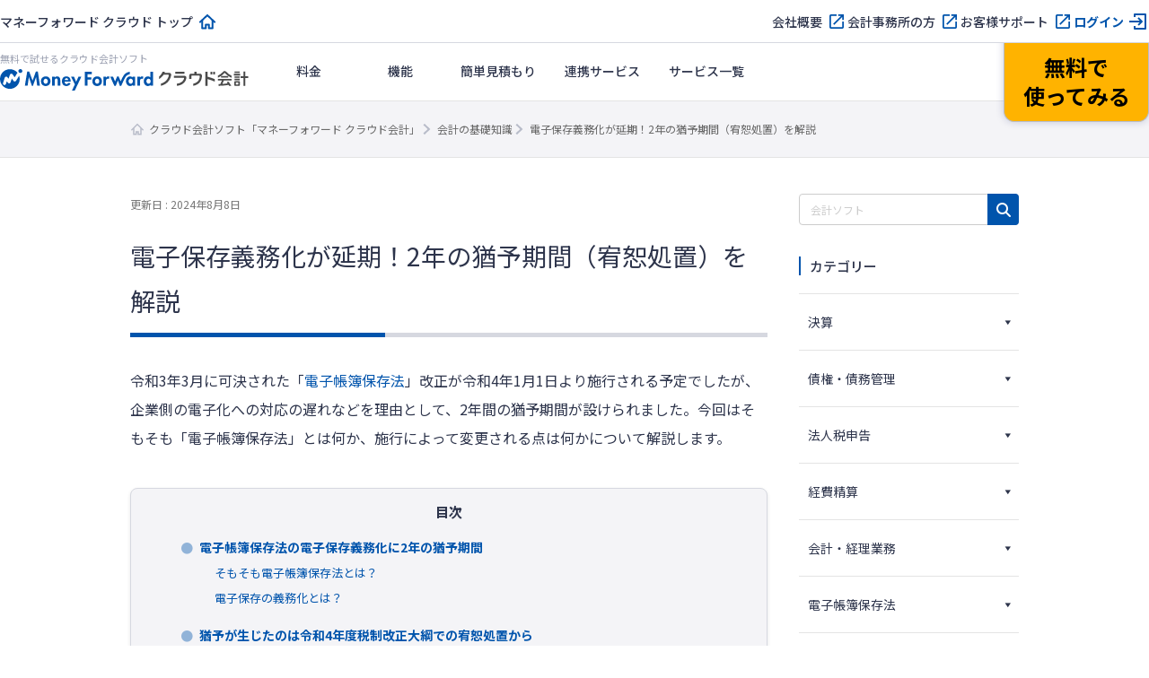

--- FILE ---
content_type: text/html; charset=UTF-8
request_url: https://biz.moneyforward.com/accounting/basic/58065/
body_size: 123998
content:
<!DOCTYPE html><html dir="ltr" lang="ja" prefix="og: https://ogp.me/ns#"><head><meta charset="UTF-8"><meta name="viewport" content="width=device-width, initial-scale=1"> <script defer src="[data-uri]"></script>  <script defer src="[data-uri]"></script> <title>電子保存義務化が延期！2年の猶予期間（宥恕処置）を解説 | クラウド会計ソフト マネーフォワード</title><link rel="stylesheet" media="print" onload="this.onload=null;this.media='all';" id="ao_optimized_gfonts" href="https://fonts.googleapis.com/css?family=Noto+Sans+JP:400,500,700%7CNoto+Sans+JP:400,500,700&amp;display=swap"><link rel="preconnect" href="https://fonts.googleapis.com"><link rel="preconnect" href="https://fonts.gstatic.com" crossorigin><meta name="description" content="令和3年3月に可決された「電子帳簿保存法」改正が令和4年1月1日より施行される予定でしたが、企業側の電子化への対応の遅れなどを理由として、2年間の猶予期間が設けられました。今回はそもそも「電子帳簿保存法」とは何か、施行によって変更される点は何か…" /><meta name="robots" content="max-image-preview:large" /><meta name="author" content="監修：マネーフォワード クラウド会計"/><link rel="canonical" href="https://biz.moneyforward.com/accounting/basic/58065/" /><meta name="generator" content="All in One SEO (AIOSEO) 4.9.1" /><meta property="og:locale" content="ja_JP" /><meta property="og:site_name" content="会計の基礎知識｜会計ソフト「マネーフォワード クラウド会計」" /><meta property="og:type" content="article" /><meta property="og:title" content="電子保存義務化が延期！2年の猶予期間（宥恕処置）を解説 | クラウド会計ソフト マネーフォワード" /><meta property="og:description" content="令和3年3月に可決された「電子帳簿保存法」改正が令和4年1月1日より施行される予定でしたが、企業側の電子化への対応の遅れなどを理由として、2年間の猶予期間が設けられました。今回はそもそも「電子帳簿保存法」とは何か、施行によって変更される点は何か…" /><meta property="og:url" content="https://biz.moneyforward.com/accounting/basic/58065/" /><meta property="og:image" content="https://biz.moneyforward.com/accounting/basic/wp-content/uploads/2022/02/key_visual_640x384-2023-07-03T150958.529.png" /><meta property="og:image:secure_url" content="https://biz.moneyforward.com/accounting/basic/wp-content/uploads/2022/02/key_visual_640x384-2023-07-03T150958.529.png" /><meta property="og:image:width" content="1280" /><meta property="og:image:height" content="768" /><meta property="article:published_time" content="2022-02-18T07:06:46+00:00" /><meta property="article:modified_time" content="2024-08-08T06:02:02+00:00" /><meta name="twitter:card" content="summary_large_image" /><meta name="twitter:title" content="電子保存義務化が延期！2年の猶予期間（宥恕処置）を解説 | クラウド会計ソフト マネーフォワード" /><meta name="twitter:description" content="令和3年3月に可決された「電子帳簿保存法」改正が令和4年1月1日より施行される予定でしたが、企業側の電子化への対応の遅れなどを理由として、2年間の猶予期間が設けられました。今回はそもそも「電子帳簿保存法」とは何か、施行によって変更される点は何か…" /><meta name="twitter:image" content="https://biz.moneyforward.com/accounting/basic/wp-content/uploads/2022/02/key_visual_640x384-2023-07-03T150958.529.png" />  <script defer src="[data-uri]"></script> <link rel='dns-prefetch' href='//unpkg.com' /><link rel='dns-prefetch' href='//cdn.jsdelivr.net' /><link href='https://fonts.gstatic.com' crossorigin='anonymous' rel='preconnect' /><link rel="alternate" title="oEmbed (JSON)" type="application/json+oembed" href="https://biz.moneyforward.com/accounting/basic/wp-json/oembed/1.0/embed?url=https%3A%2F%2Fbiz.moneyforward.com%2Faccounting%2Fbasic%2F58065%2F" /><link rel="alternate" title="oEmbed (XML)" type="text/xml+oembed" href="https://biz.moneyforward.com/accounting/basic/wp-json/oembed/1.0/embed?url=https%3A%2F%2Fbiz.moneyforward.com%2Faccounting%2Fbasic%2F58065%2F&#038;format=xml" /> <!--noptimize--><script id="ac_basic-ready">
			window.advanced_ads_ready=function(e,a){a=a||"complete";var d=function(e){return"interactive"===a?"loading"!==e:"complete"===e};d(document.readyState)?e():document.addEventListener("readystatechange",(function(a){d(a.target.readyState)&&e()}),{once:"interactive"===a})},window.advanced_ads_ready_queue=window.advanced_ads_ready_queue||[];		</script>
		<!--/noptimize--><style id='wp-img-auto-sizes-contain-inline-css' type='text/css'>img:is([sizes=auto i],[sizes^="auto," i]){contain-intrinsic-size:3000px 1500px}
/*# sourceURL=wp-img-auto-sizes-contain-inline-css */</style><link rel='stylesheet' id='mf-breadcrumbs-css' href='https://biz.moneyforward.com/accounting/basic/wp-content/cache/autoptimize/css/autoptimize_single_39e2ffbe84a35e2d15fe54b21d48c6f6.css?plugin_ver=3.0&#038;ver=6.9' type='text/css' media='all' /><link rel='stylesheet' id='category-toggle-style-css' href='https://biz.moneyforward.com/accounting/basic/wp-content/cache/autoptimize/css/autoptimize_single_ef19b71db164bbf188e968d154e5d23b.css?ver=6.9' type='text/css' media='all' /><link rel='stylesheet' id='dashicon-style-css' href='https://biz.moneyforward.com/accounting/basic/wp-content/cache/autoptimize/css/autoptimize_single_eff5e7369d1573bd8a8e77764837674d.css?ver=6.9' type='text/css' media='all' /><link rel='stylesheet' id='pz-linkcard-css-css' href='//biz.moneyforward.com/accounting/basic/wp-content/uploads/pz-linkcard/style/style.min.css?ver=2.5.8.4' type='text/css' media='all' /><link rel='stylesheet' id='toc-screen-css' href='https://biz.moneyforward.com/accounting/basic/wp-content/plugins/table-of-contents-plus/screen.min.css?ver=2411.1' type='text/css' media='all' /><style id='toc-screen-inline-css' type='text/css'>div#toc_container {width: 100%;}
/*# sourceURL=toc-screen-inline-css */</style><link rel='stylesheet' id='tablepress-default-css' href='https://biz.moneyforward.com/accounting/basic/wp-content/tablepress-combined.min.css?ver=167' type='text/css' media='all' /><link rel='stylesheet' id='style-css' href='https://biz.moneyforward.com/accounting/basic/wp-content/cache/autoptimize/css/autoptimize_single_a29268a7b2e0a2da6ed859f254775572.css?ver=6.9' type='text/css' media='all' /><link rel='stylesheet' id='mf-fontawesome-css' href='https://biz.moneyforward.com/accounting/basic/wp-content/cache/autoptimize/css/autoptimize_single_4282cd5eb129788fa9df1aeb291d9baa.css?ver=1.0.0' type='text/css' media='all' /> <script type="text/javascript" src="https://biz.moneyforward.com/accounting/basic/wp-includes/js/jquery/jquery.min.js?ver=3.7.1" id="jquery-core-js"></script> <script type="text/javascript" defer='defer' src="https://biz.moneyforward.com/accounting/basic/wp-includes/js/jquery/jquery-migrate.min.js?ver=3.4.1" id="jquery-migrate-js"></script> <script defer id="seo-automated-link-building-js-extra" src="[data-uri]"></script> <script type="text/javascript" defer='defer' src="https://biz.moneyforward.com/accounting/basic/wp-content/cache/autoptimize/js/autoptimize_single_b7659062e0651f6b1138c27e4c1ba4f8.js?ver=6.9" id="seo-automated-link-building-js"></script> <script defer id="advanced-ads-advanced-js-js-extra" src="[data-uri]"></script> <script type="text/javascript" defer='defer' src="https://biz.moneyforward.com/accounting/basic/wp-content/plugins/advanced-ads/public/assets/js/advanced.min.js?ver=1.56.1" id="advanced-ads-advanced-js-js"></script> <script defer id="advanced_ads_pro/visitor_conditions-js-extra" src="[data-uri]"></script> <script type="text/javascript" defer='defer' src="https://biz.moneyforward.com/accounting/basic/wp-content/plugins/advanced-ads-pro/modules/advanced-visitor-conditions/inc/conditions.min.js?ver=2.28.2" id="advanced_ads_pro/visitor_conditions-js"></script> <link rel="https://api.w.org/" href="https://biz.moneyforward.com/accounting/basic/wp-json/" /><link rel="alternate" title="JSON" type="application/json" href="https://biz.moneyforward.com/accounting/basic/wp-json/wp/v2/posts/58065" /><link rel='shortlink' href='https://biz.moneyforward.com/accounting/basic/?p=58065' /><link rel="icon" href="https://assets-biz-portal.moneyforward.com/portal/images/favicon-16x16.png" sizes="16x16"><link rel="apple-touch-icon" href="https://assets-biz-portal.moneyforward.com/portal/images/apple-touch-icon.png" sizes="180x180"><link rel="manifest" href="https://assets-biz-portal.moneyforward.com/portal/site.webmanifest"><link rel="icon" type="image/svg+xml" sizes="any" href="https://assets-biz-portal.moneyforward.com/favicon.svg"><meta name="cdp-version" content="1.5.0" /> <script defer src="[data-uri]"></script> <script defer src="[data-uri]"></script><style type="text/css" id="ac_basic-layer-custom-css"></style><script defer src="[data-uri]"></script> <script defer src="[data-uri]"></script> <script type="application/ld+json">{"@context":"https://schema.org","@type":"BreadcrumbList","itemListElement":[{"@type":"ListItem","position":1,"name":"クラウド会計ソフト「マネーフォワード クラウド会計」","item":"https://biz.moneyforward.com/accounting/"},{"@type":"ListItem","position":2,"name":"会計の基礎知識","item":"https://biz.moneyforward.com/accounting/basic/"},{"@type":"ListItem","position":3,"name":"電子保存義務化が延期！2年の猶予期間（宥恕処置）を解説"}]}</script> <script type="application/ld+json">{"@context":"https://schema.org","@type":"Article","mainEntityOfPage":{"@type":"WebPage","url":"https://biz.moneyforward.com/accounting/basic/58065/","inLanguage":"ja"},"headline":"電子保存義務化が延期！2年の猶予期間（宥恕処置）を解説","description":"令和3年3月に可決された「電子帳簿保存法」改正が令和4年1月1日より施行される予定でしたが、企業側の電子化への対応の遅れなどを理由として、2年間の猶予期間が設けられました。今回はそもそも「電子帳簿保存法」とは何か、施行によって変更される点は何か…","articleSection":"電子帳簿保存法","image":{"@type":"ImageObject","url":"https://biz.moneyforward.com/accounting/basic/wp-content/uploads/2022/02/key_visual_640x384-2023-07-03T150958.529.png"},"isPartOf":{"@type":"WebPage","name":"マネーフォワード クラウド","url":"https://biz.moneyforward.com/","description":"Money Forward クラウドなら1か月無料でお試しいただけます。バックオフィスに関する様々なデータを連携し、業務を自動化。経理や人事労務における面倒な作業を効率化します。"},"publisher":{"@type":"Organization","url":"https://corp.moneyforward.com/","name":"株式会社マネーフォワード","logo":{"@type":"ImageObject","url":"https://corp.moneyforward.com/assets/common/img/logo.png"}},"dateModified":"2024-08-08T15:02:02+09:00","author":[{"@type":"Person","name":"監修：マネーフォワード クラウド会計","url":["https://biz.moneyforward.com/"]}]}</script> <script type="application/ld+json">{"@context":"https://schema.org","@type":"FAQPage","mainEntity":[{"@type":"Question","name":"「電子帳簿保存法」いつから施行されましたか?","acceptedAnswer":{"@type":"Answer","text":"2022年（令和4年）1月1日から施行されました。詳しくは<a href=\"https://biz.moneyforward.com/accounting/basic/58065#i\">こちら</a>をご覧ください。"}},{"@type":"Question","name":"「磁気的記録」の実施が困難な場合は?","acceptedAnswer":{"@type":"Answer","text":"2023年（令和5年）まで、および2024年（令和6年）から、それぞれ宥恕期間が設けられていますので、その間に準備する必要があります。詳しくは<a href=\"https://biz.moneyforward.com/accounting/basic/58065/#i-4\">こちら</a>をご覧ください。"}}]}</script> <style id='global-styles-inline-css' type='text/css'>:root{--wp--preset--aspect-ratio--square: 1;--wp--preset--aspect-ratio--4-3: 4/3;--wp--preset--aspect-ratio--3-4: 3/4;--wp--preset--aspect-ratio--3-2: 3/2;--wp--preset--aspect-ratio--2-3: 2/3;--wp--preset--aspect-ratio--16-9: 16/9;--wp--preset--aspect-ratio--9-16: 9/16;--wp--preset--color--black: #000000;--wp--preset--color--cyan-bluish-gray: #abb8c3;--wp--preset--color--white: #ffffff;--wp--preset--color--pale-pink: #f78da7;--wp--preset--color--vivid-red: #cf2e2e;--wp--preset--color--luminous-vivid-orange: #ff6900;--wp--preset--color--luminous-vivid-amber: #fcb900;--wp--preset--color--light-green-cyan: #7bdcb5;--wp--preset--color--vivid-green-cyan: #00d084;--wp--preset--color--pale-cyan-blue: #8ed1fc;--wp--preset--color--vivid-cyan-blue: #0693e3;--wp--preset--color--vivid-purple: #9b51e0;--wp--preset--gradient--vivid-cyan-blue-to-vivid-purple: linear-gradient(135deg,rgb(6,147,227) 0%,rgb(155,81,224) 100%);--wp--preset--gradient--light-green-cyan-to-vivid-green-cyan: linear-gradient(135deg,rgb(122,220,180) 0%,rgb(0,208,130) 100%);--wp--preset--gradient--luminous-vivid-amber-to-luminous-vivid-orange: linear-gradient(135deg,rgb(252,185,0) 0%,rgb(255,105,0) 100%);--wp--preset--gradient--luminous-vivid-orange-to-vivid-red: linear-gradient(135deg,rgb(255,105,0) 0%,rgb(207,46,46) 100%);--wp--preset--gradient--very-light-gray-to-cyan-bluish-gray: linear-gradient(135deg,rgb(238,238,238) 0%,rgb(169,184,195) 100%);--wp--preset--gradient--cool-to-warm-spectrum: linear-gradient(135deg,rgb(74,234,220) 0%,rgb(151,120,209) 20%,rgb(207,42,186) 40%,rgb(238,44,130) 60%,rgb(251,105,98) 80%,rgb(254,248,76) 100%);--wp--preset--gradient--blush-light-purple: linear-gradient(135deg,rgb(255,206,236) 0%,rgb(152,150,240) 100%);--wp--preset--gradient--blush-bordeaux: linear-gradient(135deg,rgb(254,205,165) 0%,rgb(254,45,45) 50%,rgb(107,0,62) 100%);--wp--preset--gradient--luminous-dusk: linear-gradient(135deg,rgb(255,203,112) 0%,rgb(199,81,192) 50%,rgb(65,88,208) 100%);--wp--preset--gradient--pale-ocean: linear-gradient(135deg,rgb(255,245,203) 0%,rgb(182,227,212) 50%,rgb(51,167,181) 100%);--wp--preset--gradient--electric-grass: linear-gradient(135deg,rgb(202,248,128) 0%,rgb(113,206,126) 100%);--wp--preset--gradient--midnight: linear-gradient(135deg,rgb(2,3,129) 0%,rgb(40,116,252) 100%);--wp--preset--font-size--small: 13px;--wp--preset--font-size--medium: 20px;--wp--preset--font-size--large: 36px;--wp--preset--font-size--x-large: 42px;--wp--preset--spacing--20: 0.44rem;--wp--preset--spacing--30: 0.67rem;--wp--preset--spacing--40: 1rem;--wp--preset--spacing--50: 1.5rem;--wp--preset--spacing--60: 2.25rem;--wp--preset--spacing--70: 3.38rem;--wp--preset--spacing--80: 5.06rem;--wp--preset--shadow--natural: 6px 6px 9px rgba(0, 0, 0, 0.2);--wp--preset--shadow--deep: 12px 12px 50px rgba(0, 0, 0, 0.4);--wp--preset--shadow--sharp: 6px 6px 0px rgba(0, 0, 0, 0.2);--wp--preset--shadow--outlined: 6px 6px 0px -3px rgb(255, 255, 255), 6px 6px rgb(0, 0, 0);--wp--preset--shadow--crisp: 6px 6px 0px rgb(0, 0, 0);}:where(.is-layout-flex){gap: 0.5em;}:where(.is-layout-grid){gap: 0.5em;}body .is-layout-flex{display: flex;}.is-layout-flex{flex-wrap: wrap;align-items: center;}.is-layout-flex > :is(*, div){margin: 0;}body .is-layout-grid{display: grid;}.is-layout-grid > :is(*, div){margin: 0;}:where(.wp-block-columns.is-layout-flex){gap: 2em;}:where(.wp-block-columns.is-layout-grid){gap: 2em;}:where(.wp-block-post-template.is-layout-flex){gap: 1.25em;}:where(.wp-block-post-template.is-layout-grid){gap: 1.25em;}.has-black-color{color: var(--wp--preset--color--black) !important;}.has-cyan-bluish-gray-color{color: var(--wp--preset--color--cyan-bluish-gray) !important;}.has-white-color{color: var(--wp--preset--color--white) !important;}.has-pale-pink-color{color: var(--wp--preset--color--pale-pink) !important;}.has-vivid-red-color{color: var(--wp--preset--color--vivid-red) !important;}.has-luminous-vivid-orange-color{color: var(--wp--preset--color--luminous-vivid-orange) !important;}.has-luminous-vivid-amber-color{color: var(--wp--preset--color--luminous-vivid-amber) !important;}.has-light-green-cyan-color{color: var(--wp--preset--color--light-green-cyan) !important;}.has-vivid-green-cyan-color{color: var(--wp--preset--color--vivid-green-cyan) !important;}.has-pale-cyan-blue-color{color: var(--wp--preset--color--pale-cyan-blue) !important;}.has-vivid-cyan-blue-color{color: var(--wp--preset--color--vivid-cyan-blue) !important;}.has-vivid-purple-color{color: var(--wp--preset--color--vivid-purple) !important;}.has-black-background-color{background-color: var(--wp--preset--color--black) !important;}.has-cyan-bluish-gray-background-color{background-color: var(--wp--preset--color--cyan-bluish-gray) !important;}.has-white-background-color{background-color: var(--wp--preset--color--white) !important;}.has-pale-pink-background-color{background-color: var(--wp--preset--color--pale-pink) !important;}.has-vivid-red-background-color{background-color: var(--wp--preset--color--vivid-red) !important;}.has-luminous-vivid-orange-background-color{background-color: var(--wp--preset--color--luminous-vivid-orange) !important;}.has-luminous-vivid-amber-background-color{background-color: var(--wp--preset--color--luminous-vivid-amber) !important;}.has-light-green-cyan-background-color{background-color: var(--wp--preset--color--light-green-cyan) !important;}.has-vivid-green-cyan-background-color{background-color: var(--wp--preset--color--vivid-green-cyan) !important;}.has-pale-cyan-blue-background-color{background-color: var(--wp--preset--color--pale-cyan-blue) !important;}.has-vivid-cyan-blue-background-color{background-color: var(--wp--preset--color--vivid-cyan-blue) !important;}.has-vivid-purple-background-color{background-color: var(--wp--preset--color--vivid-purple) !important;}.has-black-border-color{border-color: var(--wp--preset--color--black) !important;}.has-cyan-bluish-gray-border-color{border-color: var(--wp--preset--color--cyan-bluish-gray) !important;}.has-white-border-color{border-color: var(--wp--preset--color--white) !important;}.has-pale-pink-border-color{border-color: var(--wp--preset--color--pale-pink) !important;}.has-vivid-red-border-color{border-color: var(--wp--preset--color--vivid-red) !important;}.has-luminous-vivid-orange-border-color{border-color: var(--wp--preset--color--luminous-vivid-orange) !important;}.has-luminous-vivid-amber-border-color{border-color: var(--wp--preset--color--luminous-vivid-amber) !important;}.has-light-green-cyan-border-color{border-color: var(--wp--preset--color--light-green-cyan) !important;}.has-vivid-green-cyan-border-color{border-color: var(--wp--preset--color--vivid-green-cyan) !important;}.has-pale-cyan-blue-border-color{border-color: var(--wp--preset--color--pale-cyan-blue) !important;}.has-vivid-cyan-blue-border-color{border-color: var(--wp--preset--color--vivid-cyan-blue) !important;}.has-vivid-purple-border-color{border-color: var(--wp--preset--color--vivid-purple) !important;}.has-vivid-cyan-blue-to-vivid-purple-gradient-background{background: var(--wp--preset--gradient--vivid-cyan-blue-to-vivid-purple) !important;}.has-light-green-cyan-to-vivid-green-cyan-gradient-background{background: var(--wp--preset--gradient--light-green-cyan-to-vivid-green-cyan) !important;}.has-luminous-vivid-amber-to-luminous-vivid-orange-gradient-background{background: var(--wp--preset--gradient--luminous-vivid-amber-to-luminous-vivid-orange) !important;}.has-luminous-vivid-orange-to-vivid-red-gradient-background{background: var(--wp--preset--gradient--luminous-vivid-orange-to-vivid-red) !important;}.has-very-light-gray-to-cyan-bluish-gray-gradient-background{background: var(--wp--preset--gradient--very-light-gray-to-cyan-bluish-gray) !important;}.has-cool-to-warm-spectrum-gradient-background{background: var(--wp--preset--gradient--cool-to-warm-spectrum) !important;}.has-blush-light-purple-gradient-background{background: var(--wp--preset--gradient--blush-light-purple) !important;}.has-blush-bordeaux-gradient-background{background: var(--wp--preset--gradient--blush-bordeaux) !important;}.has-luminous-dusk-gradient-background{background: var(--wp--preset--gradient--luminous-dusk) !important;}.has-pale-ocean-gradient-background{background: var(--wp--preset--gradient--pale-ocean) !important;}.has-electric-grass-gradient-background{background: var(--wp--preset--gradient--electric-grass) !important;}.has-midnight-gradient-background{background: var(--wp--preset--gradient--midnight) !important;}.has-small-font-size{font-size: var(--wp--preset--font-size--small) !important;}.has-medium-font-size{font-size: var(--wp--preset--font-size--medium) !important;}.has-large-font-size{font-size: var(--wp--preset--font-size--large) !important;}.has-x-large-font-size{font-size: var(--wp--preset--font-size--x-large) !important;}
/*# sourceURL=global-styles-inline-css */</style><link rel='stylesheet' id='mf-copy-url-css' href='https://biz.moneyforward.com/accounting/basic/wp-content/cache/autoptimize/css/autoptimize_single_662e950fa5e23dab11555f60f3da0a23.css?ver=1.0.0' type='text/css' media='all' /><link rel='stylesheet' id='mf-shortcode-youtube-style-css' href='https://biz.moneyforward.com/accounting/basic/wp-content/cache/autoptimize/css/autoptimize_single_b36edfd7418c57dec82a59512770d665.css?ver=1.0.0' type='text/css' media='all' /><link rel='stylesheet' id='scroll-hint-css' href='https://unpkg.com/scroll-hint@1.2.4/css/scroll-hint.css' type='text/css' media='all' /></head><body class="wp-singular post-template-default single single-post postid-58065 single-format-standard wp-theme-basicscommon acbasic aa-prefix-ac_basic-"> <noscript><iframe src="https://www.googletagmanager.com/ns.html?id=GTM-MSM3QVZ" height="0" width="0" style="display:none;visibility:hidden"></iframe></noscript><div id="app-header"><style>#mfc-service-site{padding-top:60px}#mfc-service-site main{line-height:1.6}#mfc-service-site .main-visual-container,#mfc-service-site .main-appeal-container{line-height:1.4}.app-primary-container{width:100%}.app-primary-container .app-primary-contents{max-width:1200px;margin:0 auto;padding:80px 20px}.app-primary-container .app-primary-contents+.app-primary-contents{padding-top:0}.app-primary-container .mf-centered-tab{max-width:480px;margin-inline:auto}.app-secondary-container{width:100%}.app-secondary-container .app-secondary-contents{max-width:1200px;margin:0 auto;padding:64px 20px 96px}.app-secondary-container .app-secondary-contents+.app-secondary-contents{padding-top:0}.app-tertiary-container{width:100%}.app-tertiary-container .app-tertiary-contents{max-width:1200px;margin:0 auto;padding:56px 20px}.app-cv-btn-container{padding:48px 20px;background:#3171ca}.app-bg-blue{background:#f2f5ff}.app-bg-blue-deep{background:#0054ac}.app-bg-gray{background:#f4f4f7}.app-bg-white{background:#fff}.app-border-separator-top{border-top:1px solid #d6d8e0}.app-text-color-black{color:#000}.app-text-color-grey{color:#2d344b}.app-text-color-white{color:#fff}.app-text-color-blue{color:#0054ac}.app-text-color-red{color:#ca0000}.app-bg-title-primary{display:flex;flex-direction:column;align-items:center;justify-content:center;height:222px;background:#3171ca url(https://assets-biz-portal.moneyforward.com/packs/dist/2e7b06c0718aab2ddfbd.png) center;background-size:cover}.app-title-secondary{font-size:24px;font-weight:700}.app-title-tertiary{font-size:20px;font-weight:500}.app-title-two-column{min-height:2em}.app-section-title{font-size:24px;position:relative;padding-bottom:18px;font-weight:700}.app-section-title::after{content:"";display:block;position:absolute;bottom:0;left:calc(50% - 50px);width:100px;height:4px;background-color:#0054ac}.app-appeal-title{font-size:24px;font-weight:700}.app-sub-title-l{font-size:20px;font-weight:700;line-height:1.4}.app-sub-title-m{font-size:18px;font-weight:700;line-height:1.4}.app-underlined-title-l,.app-underlined-title-m{position:relative;font-weight:700;line-height:1.4}.app-underlined-title-l::before,.app-underlined-title-l::after,.app-underlined-title-m::before,.app-underlined-title-m::after{content:"";position:absolute;bottom:0;left:0;height:4px}.app-underlined-title-l::before,.app-underlined-title-m::before{width:100%;background:#d6d8e0}.app-underlined-title-l::after,.app-underlined-title-m::after{width:30%;background:#0054ac}.app-underlined-title-l{font-size:20px;padding-bottom:20px}.app-underlined-title-m{font-size:18px;padding-bottom:12px}.app-side-lined-title-l,.app-side-lined-title-m{padding-left:8px;border-left:8px solid #0054ac;font-weight:700;line-height:1.4}.app-side-lined-title-l.is-hr,.app-side-lined-title-m.is-hr{border-color:#d98700}.app-side-lined-title-l.is-other,.app-side-lined-title-m.is-other{border-color:#484f65}.app-side-lined-title-l{font-size:20px}.app-side-lined-title-m{font-size:18px}.app-font-size-xx-large{font-size:22px}.app-font-size-x-large{font-size:18px}.app-font-size-large{font-size:16px}.app-font-size-medium{font-size:14px}.app-font-size-xxx-large-v2{font-size:28px}.app-font-size-xx-large-v2{font-size:24px}.app-font-size-x-large-v2{font-size:20px}.app-font-size-large-v2{font-size:18px}.app-font-size-medium-v2{font-size:16px}.app-font-size-small-v2{font-size:12px}.app-font-weight-regular{font-weight:400}.app-font-weight-medium{font-weight:500}.app-font-weight-bold{font-weight:700}.app-line-height-normal{line-height:1.4}.app-btn{display:inline-block;padding:17px 32px 18px;transition:.2s;border:0;border-radius:32px;box-shadow:0 4px 10px 0 rgba(0,26,99,.2);font-weight:700;line-height:1.4;text-align:center}.app-btn:hover{transform:translate3d(0, 2px, 0);box-shadow:none;text-decoration:none}.app-btn-primary{background:#ffb300;color:#000}.app-btn-primary:hover{background:#ffc631;color:#000}.app-btn-secondary{background:#0054ac;color:#fff}.app-btn-secondary:hover{background:#3171ca;color:#fff}.app-btn-tertiary{background:#fff;color:#0054ac}.app-btn-tertiary:hover{background:#c2d1fc;color:#0054ac}.app-btn-disabled{background-color:#d6d8e0;color:#63697f;pointer-events:none}.app-btn-size-block{font-size:16px;width:100%}.app-btn-size-large{font-size:16px;min-width:272px}.app-btn-size-medium{font-size:16px;min-width:160px}.app-btn-v2{display:inline-flex;align-items:center;justify-content:center;transition:.2s;border:1px solid #b8bcc9;border-radius:100vmax;font-size:18px;font-weight:700;line-height:1.4;cursor:pointer}.app-btn-v2:hover{transform:translate3d(0, -2px, 0);box-shadow:0 4px 10px rgba(0,26,99,.2);text-decoration:none}.app-btn-size-large-v2{width:100%;max-width:318px;height:64px}.app-btn-size-medium-v2{width:272px;height:56px}.app-btn-size-small-v2{width:232px;height:48px}.app-mv-btn{display:flex;align-items:center;width:318px;height:64px;margin:0 auto;padding:0 15px;gap:12px;font-size:18px}.app-mv-btn .app-mv-btn-image{width:64px;height:40px}.app-mv-btn .app-mv-btn-label{flex:1 1;text-align:center}.app-mv-btn .app-mv-btn-chevron{width:24px;height:24px}.app-mv-btn.is-no-image{padding-left:47px}.app-mv-btn.btn-disabled{border-color:#b8bcc9;background-color:#d6d8e0;box-shadow:none;color:#63697f;pointer-events:none}.app-link-banner{display:inline-block;transition:.2s}.app-link-banner:hover{transform:translate3d(0, -2px, 0);box-shadow:0 4px 10px rgba(0,26,99,.2)}.app-link-primary,.app-link-secondary,.app-icon-target-blank{display:inline-block;position:relative;width:-moz-fit-content;width:fit-content;padding-right:32px;font-weight:700;line-height:1.4}.app-link-primary::after,.app-link-secondary::after,.app-icon-target-blank::after{content:"";position:absolute;top:calc(50% - 12px);right:0;width:24px;height:24px;background-repeat:no-repeat;background-size:contain}.app-link-primary{color:#2d344b}.app-link-primary::after{background-image:url(https://assets-biz-portal.moneyforward.com/packs/dist/db312bbf5c61b09864ef.svg)}.app-link-primary:hover{color:#0054ac}.app-link-primary.icon-home,.app-link-primary.icon-login,.app-link-primary.icon-blank,.app-link-primary.icon-form,.app-link-primary.icon-mail,.app-link-primary.icon-chevron{padding-right:28px}.app-link-primary.icon-home:after,.app-link-primary.icon-login:after,.app-link-primary.icon-blank:after,.app-link-primary.icon-form:after,.app-link-primary.icon-mail:after,.app-link-primary.icon-chevron:after{top:calc(50% - 12px)}.app-link-primary.icon-home::after{background-image:url(https://assets-biz-portal.moneyforward.com/packs/dist/845f77971a004ef871f2.svg)}.app-link-primary.icon-login::after{background-image:url(https://assets-biz-portal.moneyforward.com/packs/dist/93fb532c73785de724ff.svg)}.app-link-primary.icon-blank::after{background-image:url(https://assets-biz-portal.moneyforward.com/packs/dist/ab46503c9e16cb41d50f.svg)}.app-link-primary.icon-chevron::after{background-image:url(https://assets-biz-portal.moneyforward.com/packs/dist/78209adf225108c5b7e0.svg)}.app-link-primary.icon-none{padding-right:0}.app-link-primary.icon-none::after{content:none}.app-link-primary.icon-arrow{display:grid;position:relative;grid-auto-flow:column;align-items:center;padding-right:0;gap:10px}.app-link-primary.icon-arrow::after{content:"";position:static;width:0;height:0;border-width:4px 0 4px 6px;border-style:solid;border-color:rgba(0,0,0,0);border-left-color:#0054ac}.app-link-primary.icon-mail::after{background-image:url(https://assets-biz-portal.moneyforward.com/packs/dist/131c96164d0792f5dc8b.svg)}.app-link-secondary{color:#fff}.app-link-secondary::after{background-image:url(https://assets-biz-portal.moneyforward.com/packs/dist/15f1ce43fb31606c068a.svg)}.app-link-tertiary{color:#0054ac;text-decoration:underline}.app-link-tertiary.app-link-tertiary-text-black{color:#2d344b}.app-link-tertiary:hover{text-decoration:none}.app-icon-target-blank{padding-right:28px;font-weight:500}.app-icon-target-blank.color-blue::after{background-image:url(https://assets-biz-portal.moneyforward.com/packs/dist/ab46503c9e16cb41d50f.svg)}.app-icon-target-blank.color-white::after{background-image:url(https://assets-biz-portal.moneyforward.com/packs/dist/29883b1064c9fb135769.svg)}.app-icon-target-blank-in-btn::after{content:"";display:inline-block;width:24px;height:24px;margin-left:4px;background-repeat:no-repeat;background-size:cover;vertical-align:middle}.app-icon-target-blank-in-btn.color-blue::after{background-image:url(https://assets-biz-portal.moneyforward.com/packs/dist/ab46503c9e16cb41d50f.svg)}.app-icon-target-blank-in-btn.color-white::after{background-image:url(https://assets-biz-portal.moneyforward.com/packs/dist/29883b1064c9fb135769.svg)}.app-link-for-anchor{display:inline-block;position:relative;padding-right:30px;color:#2d344b;font-weight:700}.app-link-for-anchor:hover{color:#0054ac;text-decoration:none}.app-link-for-anchor::after{content:"";display:block;position:absolute;top:0;right:0;bottom:0;width:19px;height:12px;margin:auto 0;background-image:url(https://assets-biz-portal.moneyforward.com/packs/dist/711840c3c2ba2b606f9b.svg);background-repeat:no-repeat;background-position:center;background-size:100%}.app-text-btn{display:flex;position:relative;align-items:center;justify-content:center;margin:0 auto;padding:0 36px;background:#fff;color:#2d344b;gap:4px;font-size:16px}.app-text-btn:hover{background:#c2d1fc}.app-text-btn::after{content:"";position:absolute;top:calc(50% - 12px);right:8px;width:24px;height:24px;background-image:url(https://assets-biz-portal.moneyforward.com/packs/dist/78209adf225108c5b7e0.svg);background-repeat:no-repeat;background-size:contain}.app-text-btn .app-text-btn-label{line-height:1.2;text-align:left}.app-text-btn.icon-blank::after{right:20px;background-image:url(https://assets-biz-portal.moneyforward.com/packs/dist/ab46503c9e16cb41d50f.svg)}.app-check-text{display:flex;align-items:flex-start;gap:4px;line-height:1.4}.app-check-text.negative{color:#63697f}.app-card-container{display:flex;flex-wrap:wrap}.app-card-container .app-card-bg-white{background:#fff}.app-card-container .app-card-bg-blue{background:#f2f5ff}.app-card-container .app-card-bg-gray{background:#f4f4f7}.app-card-container .app-card{margin-right:16px;border-radius:12px}.app-card-container .app-card img{max-width:100%}.app-card-container .app-card-large{width:100%;margin:0;padding:40px 48px;border-radius:12px}.app-card-container .app-card-medium{flex-grow:0;flex-shrink:0;width:calc((100% - 16px*1)/2);padding:40px 48px}.app-card-container .app-card-medium:only-child{margin:0 auto}.app-card-container .app-card-medium:nth-child(2n){margin-right:0}.app-card-container .app-card-medium:nth-child(n+3){margin-top:16px}.app-card-container .app-card-small{flex-grow:0;flex-shrink:0;width:calc((100% - 16px*2)/3);padding:40px 32px}.app-card-container .app-card-small:only-child{margin:0 auto}.app-card-container .app-card-small:nth-child(3n){margin-right:0}.app-card-container .app-card-small:nth-child(n+4){margin-top:16px}.app-card-container .app-card-x-small{flex-grow:0;flex-shrink:0;width:calc((100% - 16px*3)/4);padding:16px}.app-card-container .app-card-x-small:only-child{margin:0 auto}.app-card-container .app-card-x-small:nth-child(4n){margin-right:0}.app-card-container .app-card-x-small:nth-child(n+5){margin-top:16px}.app-card-container .app-card-xx-small{flex-grow:0;flex-shrink:0;width:calc((100% - 16px*4)/5);padding:40px 0px}.app-card-container .app-card-xx-small:only-child{margin:0 auto}.app-card-container .app-card-xx-small:nth-child(5n){margin-right:0}.app-card-container .app-card-xx-small:nth-child(n+6){margin-top:16px}.app-card-container .app-image-card{display:flex;flex-direction:column-reverse}.app-card-container .app-image-card .app-image-card-image{margin:0 0 16px;text-align:center}.app-card-container .app-arrow-card{position:relative;z-index:0}.app-card-container .app-arrow-card+.app-arrow-card::before{content:"";display:block;position:absolute;top:0;left:50%;width:64px;height:64px;transform:translate(-50%, -70%) rotate(90deg);background-repeat:no-repeat;background-position:center;background-size:contain}.app-card-container .app-arrow-card+.app-card-bg-blue::before{background-image:url(https://assets-biz-portal.moneyforward.com/packs/dist/b592cdd65ed73e3f54aa.svg)}.app-card-container .app-arrow-card+.app-card-bg-white::before{background-image:url(https://assets-biz-portal.moneyforward.com/packs/dist/3603c1517eee316b993a.svg)}.app-grid-container{display:flex;flex-wrap:wrap}.app-grid-container .app-grid-large{flex-grow:0;flex-shrink:0;width:calc((100% - 56px*0)/1)}.app-grid-container .app-grid-large.app-grid{margin-right:56px}.app-grid-container .app-grid-large.app-grid img{max-width:100%}.app-grid-container .app-grid-large:nth-child(1n){margin-right:0}.app-grid-container .app-grid-large:nth-child(n+2){margin-top:40px}.app-grid-container .app-grid-medium{flex-grow:0;flex-shrink:0;width:calc((100% - 56px*1)/2)}.app-grid-container .app-grid-medium.app-grid{margin-right:56px}.app-grid-container .app-grid-medium.app-grid img{max-width:100%}.app-grid-container .app-grid-medium:nth-child(2n){margin-right:0}.app-grid-container .app-grid-medium:nth-child(n+3){margin-top:40px}.app-grid-container .app-grid-small{flex-grow:0;flex-shrink:0;width:calc((100% - 56px*2)/3)}.app-grid-container .app-grid-small.app-grid{margin-right:56px}.app-grid-container .app-grid-small.app-grid img{max-width:100%}.app-grid-container .app-grid-small:nth-child(3n){margin-right:0}.app-grid-container .app-grid-small:nth-child(n+4){margin-top:40px}.app-grid-container .app-grid-x-small{flex-grow:0;flex-shrink:0;width:calc((100% - 56px*3)/4)}.app-grid-container .app-grid-x-small.app-grid{margin-right:56px}.app-grid-container .app-grid-x-small.app-grid img{max-width:100%}.app-grid-container .app-grid-x-small:nth-child(4n){margin-right:0}.app-grid-container .app-grid-x-small:nth-child(n+5){margin-top:40px}.app-element-subscript-container{display:flex;flex-direction:column}.app-element-subscript-container .app-element-subscript{margin-top:auto}.app-primary-table-container .app-primary-table{width:100%;border-spacing:0;border-collapse:collapse;border:1px solid #b8bcc9}.app-primary-table-container .app-primary-table th{padding:12px 16px;border:1px solid #b8bcc9;background:#63697f;color:#fff;font-weight:500}.app-primary-table-container .app-primary-table th:not([class]){text-align:center}.app-primary-table-container .app-primary-table td{padding:24px 16px;border:1px solid #b8bcc9}.app-primary-table-container .app-primary-table td:not([class]){text-align:center}.app-case-bg{background:#3171ca}.app-case-card-container{display:flex;flex-wrap:wrap;justify-content:center;gap:16px}.app-case-card-container .app-case-card-link{display:flex;position:relative;flex-grow:0;flex-shrink:0;flex-basis:calc((100% - 32px)/3);flex-direction:column;width:100%;max-width:calc((100% - 32px)/3);color:#2d344b}.app-case-card-container .app-case-card-link:hover{text-decoration:none}.app-case-card-container .app-case-card-link:hover .app-case-card-arrow{transform:translate3d(8px, 0, 0)}.app-case-card-container .app-case-card-link .app-case-card-link-img{position:static}.app-case-card-container .app-case-card-link .app-case-card-link-img img{width:auto;min-width:100%}.app-case-card-container .app-case-card-link .app-case-card{display:flex;position:relative;flex:1 1;flex-direction:column;width:calc(100% - 32px);margin:-40px 0 0 16px;padding:24px;border-radius:12px;background:#fff}.app-case-card-container .app-case-card-link .app-case-card.bg-blue{background:#f2f5ff}.app-case-card-container .app-case-card-link .app-case-card .app-case-card-title{display:-webkit-box;overflow:hidden;-webkit-line-clamp:2;-webkit-box-orient:vertical;font-size:18px;font-weight:700;line-height:1.4;text-overflow:ellipsis}.app-case-card-container .app-case-card-link .app-case-card .app-case-card-subtitle{font-size:12px;padding-bottom:16px;border-bottom:1px solid #d6d8e0;font-weight:400}.app-case-card-container .app-case-card-link .app-case-card .app-case-card-categories{font-size:12px}.app-case-card-container .app-case-card-link .app-case-card .app-case-card-categories dl{display:flex;align-items:flex-start}.app-case-card-container .app-case-card-link .app-case-card .app-case-card-categories dt{flex-grow:0;flex-shrink:0;margin-right:8px;padding:2px 8px;background:#f2f5ff;color:#0054ac;font-weight:400}.app-case-card-container .app-case-card-link .app-case-card .app-case-card-categories dt.bg-white{background:#fff}.app-case-card-container .app-case-card-link .app-case-card>.app-text-right{margin-top:auto}.app-case-card-container .app-case-card-link .app-case-card .app-case-card-arrow{transition:.2s}.app-cta-primary-container{padding:40px 12px;background:#0054ac url(https://assets-biz-portal.moneyforward.com/packs/dist/4d4b413a2019472df585.png) no-repeat center center;background-size:cover;color:#fff;text-align:center}.app-cta-primary-container .app-cta-primary-title{font-size:24px;font-weight:700;line-height:1.4}.app-cta-primary-container .app-cta-primary-btn-container{margin-top:24px}.app-cta-primary-container .app-cta-primary-text-container{margin-top:8px;text-align:center}.app-cta-primary-container .app-cta-primary-link{margin-top:24px}.app-cta-secondary-container{display:flex;align-items:center;justify-content:center;min-height:80px;padding:16px 0;background:#00348a;color:#fff}.app-cta-secondary-container .app-cta-secondary-title{font-size:18px;font-weight:500}.app-cta-secondary-container .app-cta-secondary-email-address{font-size:20px;display:flex;align-items:center;margin-left:24px}.app-cta-secondary-container .app-cta-secondary-email-address::before{content:"";display:inline-block;width:30px;height:30px;margin:0 10px 0 0;background-image:url(https://assets-biz-portal.moneyforward.com/packs/dist/c9f771e5505ffa07bf8b.svg);background-repeat:no-repeat;background-position:center;background-size:contain}.app-cta-target-container{padding:40px 12px;background:url(https://assets-biz-portal.moneyforward.com/packs/dist/7a1086a0c5806e2f8d09.png) no-repeat center center;background-size:cover;color:#fff}.app-cta-target-container .app-cta-target-heading{font-size:24px;margin-bottom:32px;font-weight:700;line-height:1.4;text-align:center}.app-cta-target-container .app-cta-target{text-align:center}.app-cta-target-container .app-cta-target+.app-cta-target{margin-top:32px;padding-top:32px;border-top:1px solid currentColor}.app-cta-target-container .app-cta-target-label{font-size:18px}.app-cta-target-container .app-cta-target-button{width:100%;max-width:272px}.app-cta-button-group-container{display:flex;flex-direction:column;align-items:center;margin:0 auto;text-align:center;gap:16px}.app-campaign-container{padding:24px;background:#f4f4f7}.app-campaign-container .app-campaign-list{display:flex;align-items:center;justify-content:center}.app-campaign-container .app-campaign-list li{flex:0 0 309px;cursor:pointer}.app-campaign-container .app-campaign-list li+li{margin-left:16px}.app-campaign-container .app-campaign-list li a{display:inline-block}.app-campaign-container .app-campaign-note{max-width:928px;margin:0 auto}.app-infobar-container .infobar-link{display:flex;align-items:center;justify-content:center;min-height:48px;padding:8px;-moz-column-gap:8px;column-gap:8px;transition:.2s;background-color:#ffe391;color:#000;text-decoration:none}.app-infobar-container .infobar-link:hover{opacity:1;background-color:#ffc631}.app-infobar-container .infobar-link:hover .infobar-tag{background-color:#0054ac}.app-infobar-container .infobar-tag{display:inline-block;flex-grow:0;flex-shrink:0;padding:6px 8px;border-radius:4px;background-color:#3171ca;color:#fff;font-weight:700;line-height:1.4;text-decoration:none;font-size:12px}.app-infobar-container .infobar-title{font-size:14px;font-weight:700;text-decoration:underline}.app-infobar-container .infobar-button-close{display:none}.app-infobar-container.with-image .infobar-link{padding:0}.app-infobar-container.bg-deep-pink .infobar-link,.app-infobar-container.bg-deep-pink .infobar-button-close{background-color:#ff91b8}.app-infobar-container.bg-deep-pink .infobar-link:hover,.app-infobar-container.bg-deep-pink .infobar-button-close:hover{background-color:rgb(255,189,212.4)}.app-infobar-container.bg-pink .infobar-link,.app-infobar-container.bg-pink .infobar-button-close{background-color:#ffa1d9}.app-infobar-container.bg-pink .infobar-link:hover,.app-infobar-container.bg-pink .infobar-button-close:hover{background-color:rgb(255,198.6,232.2)}.app-infobar-container.bg-orange .infobar-link,.app-infobar-container.bg-orange .infobar-button-close{background-color:#ffd561}.app-infobar-container.bg-orange .infobar-link:hover,.app-infobar-container.bg-orange .infobar-button-close:hover{background-color:rgb(255,229.8,160.2)}.app-infobar-container.bg-green .infobar-link,.app-infobar-container.bg-green .infobar-button-close{background-color:#00b382}.app-infobar-container.bg-green .infobar-link:hover,.app-infobar-container.bg-green .infobar-button-close:hover{background-color:rgb(102,209.4,180)}.app-infobar-container.bg-green-ac .infobar-link,.app-infobar-container.bg-green-ac .infobar-button-close{background-color:#009f6e}.app-infobar-container.bg-green-ac .infobar-link:hover,.app-infobar-container.bg-green-ac .infobar-button-close:hover{background-color:rgb(102,197.4,168)}.app-terms-container{max-width:952px;margin-right:auto;margin-left:auto}.app-terms-container .app-terms-contents{padding:32px 0}.app-terms-container .app-terms-contents p,.app-terms-container .app-terms-contents li{margin-bottom:8px;word-break:break-all}.app-terms-container .app-terms-contents ul ul,.app-terms-container .app-terms-contents ol ol{margin:8px 0 0 24px}.app-fixed-navigation{position:fixed;z-index:200;right:0;bottom:-74px;left:0;transition:.2s ease-out}.app-fixed-navigation.visible{bottom:0}.app-fixed-navigation .fixed-navigation-container{background:rgba(244,244,247,.8)}.app-fixed-navigation .fixed-navigation-container .fixed-navigation-buttons{display:flex;align-items:center;justify-content:center;padding:8px}.app-fixed-navigation .fixed-navigation-container .fixed-navigation-buttons .fixed-navigation-button{display:flex;align-items:center;justify-content:center;width:176px;height:44px;padding:10px 12px;font-size:16px}.app-fixed-navigation .fixed-navigation-container .fixed-navigation-buttons .fixed-navigation-button.is-single{width:232px}.app-fixed-navigation .fixed-navigation-container .fixed-navigation-buttons .fixed-navigation-app-button{height:44px}.app-fixed-navigation .fixed-navigation-container .fixed-navigation-buttons .fixed-navigation-app-button>img{height:100%}.app-faq-container .app-faq-contents{max-width:1064px}.app-faq-container .app-faq-title{margin-bottom:24px;text-align:center}.app-faq-container .app-faq-sub-title{margin-bottom:24px}.app-faq-container .app-faq-section{margin-bottom:24px}.app-faq-container .app-faq-list dt{position:relative;padding:16px 16px 16px 48px;border-radius:4px;background-color:#f2f5ff;font-size:18px;font-weight:700;line-height:1.4}.app-faq-container .app-faq-list dt::before{content:"";position:absolute;top:18px;left:16px;width:24px;height:24px;background-image:url(https://assets-biz-portal.moneyforward.com/packs/dist/c1070da67688d2305f83.svg);background-repeat:no-repeat;background-position:center;background-size:cover}.app-faq-container .app-faq-list dd{padding:24px 16px 32px}.app-faq-container .app-faq-list dd:last-child{padding-bottom:0}.app-faq-container .app-faq-annotation{margin-top:4px;font-size:12px}.app-faq-container .app-faq-link{margin-top:16px}.app-company-logo-row-container{padding:24px 0;background-color:#fff;text-align:center}.app-company-logo-row-container.with_border{border-bottom:1px solid #b8bcc9}.app-company-logo-row-container .app-company-logo-title{padding:0 12px 16px}.app-company-logo-row-container .app-company-logo-heading{font-size:18px;text-align:center}.app-company-logo-row-container .app-company-logo-img-container{width:100%}.app-company-logo-row-container .app-company-logo-img-container .app-company-logo-img-contents{max-width:1400px;margin:0 auto}.app-introduce-service-container{display:grid;grid-template-areas:"app-introduce-service-grid1" "app-introduce-service-grid2" "app-introduce-service-grid3" "app-introduce-service-grid4" "app-introduce-service-grid5" "app-introduce-service-grid6";grid-template-rows:repeat(6, auto)}.app-introduce-service-container>.app-introduce-service-grid:nth-child(1){grid-area:app-introduce-service-grid1}.app-introduce-service-container>.app-introduce-service-grid:nth-child(2){grid-area:app-introduce-service-grid2}.app-introduce-service-container>.app-introduce-service-grid:nth-child(3){grid-area:app-introduce-service-grid3}.app-introduce-service-container>.app-introduce-service-grid:nth-child(4){grid-area:app-introduce-service-grid4}.app-introduce-service-container>.app-introduce-service-grid:nth-child(5){grid-area:app-introduce-service-grid5}.app-introduce-service-container>.app-introduce-service-grid:nth-child(6){grid-area:app-introduce-service-grid6}.app-introduce-service-container .app-introduce-service-title{display:grid;position:relative;margin-bottom:40px;padding:16px;border-radius:4px;background:#d6d8e0;place-content:center}.app-introduce-service-container .app-introduce-service-title::before{content:"";display:block;position:absolute;bottom:-32px;left:calc(50% - 12px);width:24px;height:24px;background-image:url(https://assets-biz-portal.moneyforward.com/packs/dist/9e863dea544f7ba04a8c.svg);background-repeat:no-repeat;background-position:center;background-size:cover}.app-introduce-service-container .app-introduce-service-content{display:flex;gap:24px;align-items:center;padding:16px;border-radius:12px}.app-introduce-service-container .app-introduce-service-content:not(:last-of-type){margin-bottom:40px}.app-introduce-service-container .app-introduce-service-content .app-introduce-service-text{flex:1 1;color:#0054ac;font-size:16px}.app-primary-container.app-bg-blue:has(.app-introduce-service-container) .app-introduce-service-content{background-color:#fff}.app-primary-container:not(.app-bg-blue:has(.app-introduce-service-container)) .app-introduce-service-content{background-color:#f2f5ff}.app-trial-card-container .app-trial-card{display:grid;grid-template-areas:"trial-card-image" "trial-card-text" "trial-card-aside";align-items:center;max-width:480px;margin:0 auto;padding:24px 16px;border-radius:12px;background-color:#f2f5ff;gap:16px}.app-trial-card-container .app-trial-card.is-white{background-color:#fff}.app-trial-card-container .app-trial-card .app-trial-card-image{grid-area:trial-card-image;width:230px;margin:0 auto}.app-trial-card-container .app-trial-card .app-trial-card-image>img{width:100%}.app-trial-card-container .app-trial-card .app-trial-card-text{grid-area:trial-card-text}.app-trial-card-container .app-trial-card .app-trial-card-title{text-align:center}.app-trial-card-container .app-trial-card .app-trial-card-notes li{display:flex;align-items:start;gap:4px}.app-trial-card-container .app-trial-card .app-trial-card-icon{display:flex;align-items:center;justify-content:center}.app-trial-card-container .app-trial-card .app-trial-card-desc{flex:1 1}.app-trial-card-container .app-trial-card .app-trial-card-button{text-align:center}.app-trial-card-container .app-trial-card .app-trial-card-aside{grid-area:trial-card-aside}.app-trial-card-container .app-trial-card-button-group{display:flex;flex-direction:column;align-items:center;gap:16px}.app-appeal-card-container .app-appeal-card-link{display:flex;flex-direction:column;max-width:428px;overflow:hidden;transition-duration:.2s;border:1px solid #b8bcc9;border-radius:12px;background-color:#fff;color:#2d344b}.app-appeal-card-container .app-appeal-card-link.bg-blue{background-color:#f2f5ff}.app-appeal-card-container .app-appeal-card-link:hover{box-shadow:0 4px 10px rgba(0,26,99,.2);text-decoration:none}.app-appeal-card-container .app-appeal-card-link .app-appeal-card-image{flex-shrink:0}.app-appeal-card-container .app-appeal-card-link .app-appeal-card-contents{padding:24px 16px;text-align:center}.app-logo-list-appeal-container{max-width:480px;margin:0 auto;padding:20px 12px 12px;border:1px solid #d6d8e0;border-radius:12px;background-color:#fff;text-align:center}.app-mv-container{padding:32px 16px;background-color:#3171ca;background-image:url(https://assets-biz-portal.moneyforward.com/packs/dist/2e7b06c0718aab2ddfbd.png);background-repeat:no-repeat;background-position:center;background-size:cover;color:#fff;line-height:1.4}.app-mv-container.app-mv-bg-blue{background-image:none}.app-mv-container .app-mv-contents{display:flex;flex-direction:column;max-width:480px;margin:0 auto}.app-mv-container .app-mv-text{display:contents;text-align:center}.app-mv-container .app-mv-tags{display:flex;flex-wrap:wrap;justify-content:center;gap:8px;order:1}.app-mv-container .app-mv-tag{display:inline-flex;align-items:center;height:28px;padding:0 8px;border:1px solid currentColor;font-size:14px;font-weight:500;line-height:1}.app-mv-container .app-mv-lead{order:2;margin-bottom:8px;font-size:18px;font-weight:500;text-shadow:0 4px 10px rgba(0,26,99,.2)}.app-mv-container .app-mv-title{order:3;font-size:28px;font-weight:700;line-height:1.36;text-shadow:0 4px 10px rgba(0,26,99,.2)}.app-mv-container .app-mv-title>sup{top:.5em;font-size:12px;vertical-align:top}.app-mv-container .app-mv-description{order:4;margin-bottom:24px;font-size:14px}.app-mv-container .app-mv-image{order:5;width:100%;margin-bottom:24px;text-align:center}.app-mv-container .app-mv-buttons{display:flex;flex-direction:column;align-items:center;gap:16px;order:6}.app-mv-container .app-mv-button-container{order:6}.app-mv-container .app-mv-button-text{margin-bottom:8px;font-size:14px;font-weight:500;text-align:center}.app-mv-container .app-mv-link{order:7;margin-top:24px;text-align:center}.app-mv-container .app-mv-note{font-size:12px;max-width:480px;margin:24px auto 0;line-height:1.4;text-align:center}.app-mv-container .app-mv-mb16-for-sp{margin-bottom:16px}.app-mv-container .app-mv-mb24-for-sp{margin-bottom:24px}.app-mv-container .app-mv-pc-hidden{display:block}.app-mv-container .app-mv-sp-hidden{display:none}.app-other-feature-container .app-other-feature-contents{display:flex;flex-direction:column;gap:16px}.app-other-feature-container .app-other-feature-contents .app-other-feature-item{display:flex;align-items:center;width:100%;padding:16px;border-radius:12px;background-color:#f2f5ff;gap:0 8px}.app-other-feature-container .app-other-feature-contents .app-other-feature-item .app-other-feature-img{flex-shrink:0}.app-other-feature-container.app-bg-blue .app-other-feature-item{background-color:#fff}.app-reverse-columns-container .app-reverse-columns{display:flex;flex-direction:column-reverse}.app-reverse-columns-container .app-reverse-columns+.app-reverse-columns{margin-top:20px}.app-reverse-columns-container .app-reverse-columns-image{width:100%;max-width:480px;margin:0 auto}.app-achievement-container{padding:16px 0}.app-achievement-container .app-achievement-contents{display:flex;flex-wrap:wrap;align-items:center;justify-content:center;gap:8px;margin:0 auto}.app-achievement-container .app-achievement-contents>picture>img{width:170px}.app-achievement-container .app-achievement-note{padding:0 12px;font-size:12px}.app-speech-bubble-container{position:relative;width:-moz-fit-content;width:fit-content;margin-bottom:12px;margin-inline:auto;padding:12px;border:1px solid currentColor;border-radius:4px;background-color:#fff;color:#0054ac;text-align:center}.app-speech-bubble-container::before{content:"";position:absolute;bottom:-14px;left:50%;margin-left:-7px;border:7px solid rgba(0,0,0,0);border-top-color:currentColor}.app-speech-bubble-container::after{content:"";position:absolute;bottom:-10px;left:50%;margin-left:-5px;border:5px solid rgba(0,0,0,0);border-top-color:#fff}.app-speech-bubble-container.primary{border-color:currentColor;color:#b35800}.app-speech-bubble-container.primary::before{border-top-color:currentColor}.app-speech-bubble-container .app-speech-bubble-content{font-size:12px;font-weight:700}.app-back-for-page-top-button{display:flex;position:fixed;z-index:200;right:14px;bottom:-64px;align-items:center;justify-content:center;width:64px;height:64px;transition:.2s ease-out;border:none;border-radius:100vmax;background-color:rgba(0,84,172,.95);box-shadow:0 4px 10px rgba(0,26,99,.2);cursor:pointer}.app-back-for-page-top-button.visible{bottom:12px}.app-back-for-page-top-button img{transform-origin:center;transition:.2s ease-out;pointer-events:none}.app-back-for-page-top-button:is(:active,:focus-visible){border:1px solid rgba(0,26,99,.95);background-color:rgba(0,52,138,.95)}.app-tag{display:flex;align-items:center;justify-content:center;width:-moz-fit-content;width:fit-content;height:32px;padding:0 14px;border:2px solid currentColor;border-radius:4px;background-color:#fff;color:#0054ac;font-weight:700;line-height:1}.app-tag.is-normal{font-weight:500}.app-tag.is-noborder{border-color:rgba(0,0,0,0)}.app-tag.is-blue{border-color:rgba(0,0,0,0);background-color:#f2f5ff}.app-tag.is-red{border-color:rgba(0,0,0,0);background-color:#de4d4d;color:#fff}.app-max-width-100{max-width:100%}.app-width-100-for-sp{width:100%}.app-width-fit{width:-moz-fit-content;width:fit-content}.app-separator-underline{border-bottom:1px solid #d6d8e0}.app-mx-auto{margin-inline:auto}.app-text-center{text-align:center}.app-text-center-for-sp{text-align:center}.app-text-center-for-pc{text-align:left}.app-text-right{text-align:right}.app-text-left{text-align:left}#bedore-webagent-inner{display:none}.app-chatbot-container{position:fixed;z-index:200;right:8px;bottom:-84px;transition:.2s ease-out;opacity:0;pointer-events:none}.app-chatbot-container.visible{bottom:8px;opacity:1;pointer-events:auto}.app-chatbot-container.closed{display:none}.app-chatbot-container.above-fixed-navigation.visible{bottom:68px}.app-chatbot-container .app-chatbot-contents{position:relative}#chat-button{display:flex;align-items:center;justify-content:center;width:80px;height:84px;transition:.2s;border:none;border-radius:12px;box-shadow:0 4px 10px rgba(0,26,99,.2);cursor:pointer}#chat-button img{border-radius:0 !important}#chat-button>*{pointer-events:none}#chat-button:hover{transform:translate3d(0, -4px, 0)}#chat-button-close{position:absolute;top:-12px;left:-12px;width:32px;height:32px;transition:.2s ease-out;border:none;background-color:rgba(0,0,0,0);cursor:pointer}#chat-button-close img{pointer-events:none}#chatbot-logo{padding:10px 30px !important;line-height:1.5 !important}#chatbot-close-icon{padding:10px 20px !important;line-height:1 !important}#chatbot-header{background:#0054ac !important}[id^=immedio-root-]{display:none !important}@keyframes scroll-hint-appear{0%{transform:translateX(40px);opacity:0}10%{opacity:1}50%,100%{transform:translateX(-40px);opacity:0}}.scroll-hint-icon{position:absolute;top:calc(50% - 25px);left:calc(50% - 60px);box-sizing:border-box;width:120px;height:auto;border-radius:5px;transition:opacity .3s;opacity:0;background:rgba(0, 0, 0, 0.7);text-align:center;padding:20px 10px 10px 10px}.scroll-hint-icon-wrap{position:absolute;top:0;left:0;width:100%;height:100%;max-height:100%;pointer-events:none}.scroll-hint-text{font-size:10px;color:#fff;margin-top:5px}.scroll-hint-icon-wrap.is-active .scroll-hint-icon{opacity:.8}.scroll-hint-icon:before{display:inline-block;width:40px;height:40px;color:#fff;vertical-align:middle;text-align:center;content:"";background-size:contain;background-position:center center;background-repeat:no-repeat;background-image:url([data-uri])}.scroll-hint-icon:after{content:"";width:34px;height:14px;display:block;position:absolute;top:10px;left:50%;margin-left:-20px;background-repeat:no-repeat;background-image:url([data-uri]);opacity:0;transition-delay:2.4s}.scroll-hint-icon-wrap.is-active .scroll-hint-icon:after{opacity:1}.scroll-hint-icon-wrap.is-active .scroll-hint-icon:before{animation:scroll-hint-appear 1.2s linear;animation-iteration-count:2}.scroll-hint-icon-white{background-color:#fff;box-shadow:0 4px 5px rgba(0, 0, 0, 0.4)}.scroll-hint-icon-white:before{background-image:url([data-uri])}.scroll-hint-icon-white:after{background-image:url([data-uri])}.scroll-hint-icon-white .scroll-hint-text{color:#000}.scroll-hint-shadow-wrap{position:relative}.scroll-hint-shadow-wrap::after{content:"";width:20px;height:100%;background:linear-gradient(270deg, rgba(0, 0, 0, 0.15) 0, rgba(0, 0, 0, 0) 16px, rgba(0, 0, 0, 0));position:absolute;top:0;right:0;pointer-events:none;z-index:1;opacity:0;visibility:hidden}.scroll-hint-shadow-wrap::before{content:"";width:20px;height:100%;background:linear-gradient(90deg, rgba(0, 0, 0, 0.15) 0, rgba(0, 0, 0, 0) 16px, rgba(0, 0, 0, 0));position:absolute;top:0;left:0;pointer-events:none;z-index:1;opacity:0;visibility:hidden}.scroll-hint-shadow-wrap:has(.scroll-hint.is-right-scrollable)::after,.scroll-hint-shadow-wrap.is-right-scrollable::after{opacity:1;visibility:visible}.scroll-hint-shadow-wrap:has(.scroll-hint.is-left-scrollable)::before,.scroll-hint-shadow-wrap.is-left-scrollable::before{opacity:1;visibility:visible}.app-collapse-link{display:inline-block;position:relative;padding-right:30px;color:#2d344b;font-weight:700}.app-collapse-link:hover{color:#0054ac;text-decoration:none}.app-collapse-link::before{content:"";display:block;position:absolute;top:0;right:0;bottom:0;width:22px;height:22px;margin:auto 0;background-image:url(https://assets-biz-portal.moneyforward.com/packs/dist/07a14d4eb7aed17bd27c.svg);background-repeat:no-repeat;background-position:center;background-size:22px}.app-collapse-link.is-open::before{background-image:url(https://assets-biz-portal.moneyforward.com/packs/dist/9fe61a788a122e631c1a.svg)}.app-collapse{height:0;overflow:hidden;transition:height .25s ease-in-out}.app-collapse.is-enter{visibility:hidden;position:absolute;height:auto;transition:none}.app-collapse.is-open{height:auto}.app-dropdown{position:relative;z-index:0}.app-dropdown-menu{display:none;position:absolute;z-index:100;top:100%;left:0}.app-dropdown-menu.is-open{display:block}.app-tab-pane{display:none}.app-tab-pane.is-active{display:block}.app-modal{display:none;position:fixed;z-index:400;top:0;left:0;width:100%;height:100%;overflow-x:hidden;overflow-y:auto;outline:0;-webkit-overflow-scrolling:touch}.app-modal.is-open{display:block}.app-modal .app-modal-backdrop{position:fixed;z-index:0;top:0;left:0;width:100vw;height:100vh;transition:opacity .15s linear;opacity:0;background-color:#2d344b}.app-modal .app-modal-backdrop.is-open{opacity:.5}.app-modal .app-modal-dialog{position:relative;z-index:100;width:calc(100% - 16px);max-width:748px;margin:8px auto;transform:translate(0, -120px);transition:transform .3s ease-out,opacity .15s linear;opacity:0;pointer-events:none}.app-modal .app-modal-dialog.is-open{transform:none;opacity:1}.app-modal .app-content{display:flex;position:relative;z-index:0;flex-direction:column;width:100%;padding:12px;border-radius:4px;outline:0;background-color:#fff;pointer-events:auto}.app-modal .app-modal-header{position:relative;z-index:0;min-height:24px;padding:0 0 16px}.app-modal .app-modal-heading{font-size:18px;font-weight:400}.app-modal .app-modal-close-button{display:none}.app-modal .app-modal-close-button>*{pointer-events:none}.app-scrollable img{max-width:none}.app-scrollable .scroll-hint-icon-wrap{z-index:200}#mfc-service-site{padding-top:60px}.app-intersection-target{position:absolute;z-index:-1;top:0;left:0;width:100%;height:1px}body:has(#js-sp-service-menu.is-open){overflow:hidden}.app-header-contents{position:fixed;z-index:300;top:0;left:0;width:100%;max-width:1232px;height:60px;padding-right:0;padding-left:8px;border-bottom:1px solid #d6d8e0;background:#fff;box-shadow:none;font-size:14px}.app-header-contents.is-sub-menu-open{height:100%}.app-header-contents .app-header-nav-sub-container{display:none}.app-header-contents .app-header-nav-sub-domains{display:none}.app-header-contents .app-header-logo-container{display:flex;position:relative;z-index:300;flex-grow:0;flex-shrink:0;align-items:center;justify-content:space-between;width:100%;height:60px}.app-header-contents .app-header-logo-container>a{display:inline-block;flex-grow:0}.app-header-contents .app-header-logo-container>a:hover{text-decoration:none}.app-header-contents .app-header-title{margin-bottom:4px;color:#9ba0b1;font-size:9px;font-weight:400;line-height:1}.app-header-contents .app-header-logo{width:auto;height:18px}.app-header-contents .app-header-controller-container{display:flex;flex-grow:1;align-items:center;justify-content:flex-end}.app-header-contents .app-header-sp-menu{margin-inline:10px;border:0;background:rgba(0,0,0,0)}.app-header-contents .app-header-sp-menu>.sp-menu-icon-open{display:block}.app-header-contents .app-header-sp-menu>.sp-menu-icon-close{display:none}.app-header-contents .app-header-sp-menu.is-open>.sp-menu-icon-open{display:none}.app-header-contents .app-header-sp-menu.is-open>.sp-menu-icon-close{display:block}.app-header-contents .app-header-primary-button-for-sp{display:flex;align-items:center;justify-content:center;width:67px;height:60px;border-radius:0;background:#ffb300;box-shadow:none;color:#000;font-weight:700;line-height:1;text-align:center;text-decoration:none}.app-header-contents .app-header-primary-button-for-sp:is(:active,:focus-visible){transform:none}.app-header-contents .app-header-primary-button,.app-header-contents .app-header-secondary-button,.app-header-contents .app-header-login-button{max-width:328px;margin-inline:auto;transition:transform .2s;border:1px solid #b8bcc9}.app-header-contents .app-header-primary-button:is(:active,:focus-visible),.app-header-contents .app-header-secondary-button:is(:active,:focus-visible),.app-header-contents .app-header-login-button:is(:active,:focus-visible){transform:translate3d(0, -2px, 0)}.app-header-contents .app-header-primary-button.btn-disabled,.app-header-contents .app-header-secondary-button.btn-disabled,.app-header-contents .app-header-login-button.btn-disabled{border:1px solid #b8bcc9;background-color:#d6d8e0;box-shadow:none;color:#63697f;pointer-events:none}.app-header-contents .app-header-primary-button{display:flex;margin-top:24px;background-color:#ffb300;color:#000;text-align:center;cursor:pointer}.app-header-contents .app-header-primary-button.is-emphasize .emphasize-button-value>br{display:none}.app-header-contents .app-header-secondary-button{margin-top:16px;background-color:#0054ac;color:#fff}.app-header-contents .app-header-login-button{display:flex;position:relative;margin-top:16px;margin-inline:auto;background-color:#fff;color:inherit}.app-header-contents .app-header-login-button::after{content:"";display:block;position:absolute;top:50%;right:16px;width:24px;height:24px;transform:translateY(-50%);background-image:url(https://assets-biz-portal.moneyforward.com/packs/dist/93fb532c73785de724ff.svg);background-repeat:no-repeat;background-position:center;background-size:contain}.app-header-contents .app-header-nav-container{position:absolute;z-index:100;top:60px;left:0;width:100%;height:0;padding:0;overflow:hidden;transition:height .25s ease-in-out;background:#fff}.app-header-contents .app-header-nav-container.is-enter{visibility:hidden;height:auto;transition:none}.app-header-contents .app-header-nav-container.is-open{height:auto;max-height:calc(100dvh - 60px);overflow-y:auto;border-bottom:1px solid #d6d8e0;box-shadow:none}.app-header-contents .app-header-menu{display:flex;align-items:center;justify-content:space-between;padding:16px 12px;border-bottom-width:4px;color:inherit;font-size:16px;font-weight:700;line-height:1.4}.app-header-contents .app-header-menu:active{color:#0054ac}.app-header-contents .app-header-menu:active{background-color:#f2f5ff}.app-header-contents .app-header-dropdown-toggle{position:relative;z-index:0;width:100%;padding-right:48px;border:0;background:rgba(0,0,0,0);cursor:pointer}.app-header-contents .app-header-dropdown-toggle::after{content:"";position:absolute;top:50%;right:12px;width:20px;height:20px;transform:translateY(-50%);background-image:url(https://assets-biz-portal.moneyforward.com/packs/dist/79a8633225c9ed08057a.svg);background-repeat:no-repeat;background-position:center;background-size:contain}.app-header-contents .app-header-dropdown-toggle.is-open::after{background-image:url(https://assets-biz-portal.moneyforward.com/packs/dist/d034f96c8a5aaeece812.svg)}.app-header-contents .app-dropdown-menu{display:block;position:static;height:0;overflow:hidden;transition:height .25s ease-in-out}.app-header-contents .app-dropdown-menu.is-enter{height:auto}.app-header-contents .app-dropdown-menu.is-open{height:auto;border-top:1px solid #d6d8e0}.app-header-contents .app-dropdown-menu .dropdown-menu-items{padding-block:8px}.app-header-contents .app-dropdown-menu .app-dropdown-menu-inner>a{display:flex;align-items:center;justify-content:space-between;padding:16px 12px 16px 20px;color:inherit;font-weight:700}.app-header-contents .app-dropdown-menu .app-dropdown-menu-inner>a:active{color:#0054ac}.app-header-contents .app-dropdown-menu .app-dropdown-menu-inner>ul{padding-left:16px;transform:translateY(-8px)}.app-header-contents .app-dropdown-menu .app-dropdown-menu-inner>ul>li>a{display:block;padding:6px 16px;color:inherit;font-weight:500}.app-header-contents .app-dropdown-menu .app-dropdown-menu-inner .header-menu-link-content{display:flex;align-items:center;gap:8px}.app-header-contents .app-header-dropdown-menu>li>a{margin:14px 16px 10px;padding:0 0 4px}.app-header-contents .app-header-left-side-menu{display:flex;flex-direction:column;border-top:none}.app-header-contents .app-header-left-side-menu-list{border-bottom:1px solid #d6d8e0}.app-header-contents .app-header-left-side-menu-list a.app-header-menu:hover,.app-header-contents .app-header-left-side-menu-list .app-dropdown-menu-inner>a:hover{text-decoration:none}.app-header-contents .app-header-left-side-menu-list a.app-header-menu:active,.app-header-contents .app-header-left-side-menu-list .app-dropdown-menu-inner>a:active{background-color:#f2f5ff}.app-header-contents .app-header-left-side-menu-list a.app-header-menu::after,.app-header-contents .app-header-left-side-menu-list .app-dropdown-menu-inner>a::after{content:"";display:block;flex-shrink:0;width:16px;height:16px;background-image:url(https://assets-biz-portal.moneyforward.com/packs/dist/8a325a84324f2e077dfe.svg);background-repeat:no-repeat;background-position:center;background-size:contain}.app-header-contents .app-header-right-side-menu{padding-bottom:32px}.app-header-contents .app-header-pickup-case-container{display:grid;grid-template-columns:repeat(auto-fill, 314px);gap:16px}.app-header-contents .app-header-pickup-case-container li{border:1px solid #b8bcc9;border-radius:12px;background-color:#fff}.app-header-contents .app-header-pickup-case-container a{display:flex;position:relative;flex-direction:column;width:100%;height:100%;border-radius:inherit;color:#2d344b;font-weight:400}.app-header-contents .app-header-pickup-case-container a:is(:active,:focus-visible){color:currentColor}.app-header-contents .app-header-pickup-case-container .app-header-pickup-case-image{overflow:hidden;border-radius:11px 11px 0 0}.app-header-contents .app-header-pickup-case-container .app-header-pickup-case-image img{width:100%;aspect-ratio:312/139;-o-object-fit:cover;object-fit:cover;-o-object-position:top;object-position:top}.app-header-contents .app-header-pickup-case-container .app-header-pickup-case-contents{display:flex;position:relative;flex:1 1;flex-direction:column;padding:16px;gap:12px}.app-header-contents .app-header-pickup-case-container .app-header-pickup-case-title{display:-webkit-box;overflow:hidden;font-weight:700;text-overflow:ellipsis;-webkit-line-clamp:2;-webkit-box-orient:vertical}.app-header-contents .app-header-pickup-case-container .app-header-pickup-case-category{margin-top:auto;padding:12px 24px 0 0;border-top:1px solid #d6d8e0}.app-header-contents .app-header-pickup-case-container .app-header-pickup-case-category dl{display:grid;grid-template-columns:repeat(2, auto);align-items:center;justify-content:start;gap:8px}.app-header-contents .app-header-pickup-case-container .app-header-pickup-case-category dt{padding:8px;background-color:#f2f5ff;color:#0054ac}.app-header-contents .app-header-pickup-case-container .app-header-pickup-case-arrow{position:absolute;right:16px;bottom:16px}.app-header-contents .is-pc-show-header{display:none}.is-hidden,input.is-hidden{display:none}.mf-mb0{margin-bottom:0px !important}.mf-mt0{margin-top:0px !important}.mf-mb4{margin-bottom:4px !important}.mf-mt4{margin-top:4px !important}.mf-mb8{margin-bottom:8px !important}.mf-mt8{margin-top:8px !important}.mf-mb12{margin-bottom:12px !important}.mf-mt12{margin-top:12px !important}.mf-mb16{margin-bottom:16px !important}.mf-mt16{margin-top:16px !important}.mf-mb20{margin-bottom:20px !important}.mf-mt20{margin-top:20px !important}.mf-mb24{margin-bottom:24px !important}.mf-mt24{margin-top:24px !important}.mf-mb28{margin-bottom:28px !important}.mf-mt28{margin-top:28px !important}.mf-mb32{margin-bottom:32px !important}.mf-mt32{margin-top:32px !important}.mf-mb36{margin-bottom:36px !important}.mf-mt36{margin-top:36px !important}.mf-mb40{margin-bottom:40px !important}.mf-mt40{margin-top:40px !important}.mf-mb44{margin-bottom:44px !important}.mf-mt44{margin-top:44px !important}.mf-mb48{margin-bottom:48px !important}.mf-mt48{margin-top:48px !important}.mf-mb52{margin-bottom:52px !important}.mf-mt52{margin-top:52px !important}.mf-mb56{margin-bottom:56px !important}.mf-mt56{margin-top:56px !important}.mf-mb60{margin-bottom:60px !important}.mf-mt60{margin-top:60px !important}.mf-mb64{margin-bottom:64px !important}.mf-mt64{margin-top:64px !important}.mf-mb68{margin-bottom:68px !important}.mf-mt68{margin-top:68px !important}.mf-mb72{margin-bottom:72px !important}.mf-mt72{margin-top:72px !important}.mf-mb76{margin-bottom:76px !important}.mf-mt76{margin-top:76px !important}.mf-mb80{margin-bottom:80px !important}.mf-mt80{margin-top:80px !important}.mf-ml4{margin-left:4px !important}.mf-ml8{margin-left:8px !important}.mf-ml12{margin-left:12px !important}.mf-ml16{margin-left:16px !important}.mf-ml20{margin-left:20px !important}.mf-ml24{margin-left:24px !important}.mf-ml28{margin-left:28px !important}.mf-ml32{margin-left:32px !important}.mf-ml36{margin-left:36px !important}.mf-ml40{margin-left:40px !important}.mf-ml44{margin-left:44px !important}.mf-ml48{margin-left:48px !important}.mf-ml52{margin-left:52px !important}.mf-ml56{margin-left:56px !important}.mf-ml60{margin-left:60px !important}.mf-ml64{margin-left:64px !important}.mf-ml68{margin-left:68px !important}.mf-ml72{margin-left:72px !important}.mf-ml76{margin-left:76px !important}.mf-ml80{margin-left:80px !important}.is-sp-hidden{display:block}.is-pc-hidden{display:none}.is-sp-hidden-v2{display:none}.is-pc-hidden-v2{display:block}body{margin:0}*,*::before,*::after{box-sizing:border-box;border-style:none}a{color:inherit;text-decoration:none}#app-header{font-size:14px;color:#2d344b;font-family:"Noto Sans JP","Helvetica Neue",Arial,"Hiragino Kaku Gothic ProN","Hiragino Sans",Meiryo,sans-serif;line-height:1.4}#app-header button{font-family:inherit;font-size:inherit}#app-header ul{margin-block:0;padding-inline:0;list-style:none}#app-header h1{margin-top:0}@media all and (min-width: 768px){.app-card-container .app-image-card{flex-direction:row-reverse}.app-card-container .app-image-card .app-image-card-text{width:74.718%;padding-left:32px}.app-card-container .app-image-card .app-image-card-image{width:27.82%;margin-bottom:0;text-align:left}.app-card-container .app-arrow-card+.app-arrow-card{margin-top:0}.app-card-container .app-arrow-card+.app-arrow-card::before{top:50%;left:0;transform:translate(-65%, -50%)}.app-terms-container .app-terms-contents{padding:40px 0}.app-company-logo-row-container{padding:40px 0 32px}.app-company-logo-row-container .app-company-logo-title{padding-bottom:24px}.app-other-feature-container .app-other-feature-contents{flex-direction:row;flex-wrap:wrap}.app-other-feature-container .app-other-feature-contents .app-other-feature-item{width:calc((100% - 32px)/3)}.app-other-feature-container .app-other-feature-contents:not(:has(>:nth-child(3))){justify-content:center}.app-reverse-columns-container .app-reverse-columns{align-items:center;gap:0 64px}.app-reverse-columns-container .app-reverse-columns:nth-child(odd){flex-direction:row-reverse}.app-reverse-columns-container .app-reverse-columns:nth-child(even){flex-direction:row}.app-reverse-columns-container .app-reverse-columns+.app-reverse-columns{margin-top:40px}.app-reverse-columns-container .app-reverse-columns-text{width:calc(50% - 16px)}.app-reverse-columns-container .app-reverse-columns-image{max-width:50%}.app-text-center-for-sp{text-align:left}.app-text-center-for-pc{text-align:center}.app-chatbot-container{right:14px;bottom:16px;opacity:1;pointer-events:auto}.app-chatbot-container.visible{bottom:16px}.app-chatbot-container.above-fixed-navigation.visible{bottom:16px}.app-modal .app-modal-dialog{margin:24px auto}.app-modal .app-content{padding:24px 32px}.app-modal .app-modal-header{padding:0 40px 16px 0}.app-modal .app-modal-close-button{display:block;position:absolute;z-index:100;top:0;right:0;width:24px;height:24px;margin:0;padding:0;border:0;background:rgba(0,0,0,0);cursor:pointer}.app-modal .app-modal-close-icon{display:block;width:100%;height:100%}.app-header-contents .app-header-title{margin-bottom:6px;font-size:11px}.mf-mb0-for-pc{margin-bottom:0px !important}.mf-mt0-for-pc{margin-top:0px !important}.mf-mb4-for-pc{margin-bottom:4px !important}.mf-mt4-for-pc{margin-top:4px !important}.mf-mb8-for-pc{margin-bottom:8px !important}.mf-mt8-for-pc{margin-top:8px !important}.mf-mb12-for-pc{margin-bottom:12px !important}.mf-mt12-for-pc{margin-top:12px !important}.mf-mb16-for-pc{margin-bottom:16px !important}.mf-mt16-for-pc{margin-top:16px !important}.mf-mb20-for-pc{margin-bottom:20px !important}.mf-mt20-for-pc{margin-top:20px !important}.mf-mb24-for-pc{margin-bottom:24px !important}.mf-mt24-for-pc{margin-top:24px !important}.mf-mb28-for-pc{margin-bottom:28px !important}.mf-mt28-for-pc{margin-top:28px !important}.mf-mb32-for-pc{margin-bottom:32px !important}.mf-mt32-for-pc{margin-top:32px !important}.mf-mb36-for-pc{margin-bottom:36px !important}.mf-mt36-for-pc{margin-top:36px !important}.mf-mb40-for-pc{margin-bottom:40px !important}.mf-mt40-for-pc{margin-top:40px !important}.mf-mb44-for-pc{margin-bottom:44px !important}.mf-mt44-for-pc{margin-top:44px !important}.mf-mb48-for-pc{margin-bottom:48px !important}.mf-mt48-for-pc{margin-top:48px !important}.mf-mb52-for-pc{margin-bottom:52px !important}.mf-mt52-for-pc{margin-top:52px !important}.mf-mb56-for-pc{margin-bottom:56px !important}.mf-mt56-for-pc{margin-top:56px !important}.mf-mb60-for-pc{margin-bottom:60px !important}.mf-mt60-for-pc{margin-top:60px !important}.mf-mb64-for-pc{margin-bottom:64px !important}.mf-mt64-for-pc{margin-top:64px !important}.mf-mb68-for-pc{margin-bottom:68px !important}.mf-mt68-for-pc{margin-top:68px !important}.mf-mb72-for-pc{margin-bottom:72px !important}.mf-mt72-for-pc{margin-top:72px !important}.mf-mb76-for-pc{margin-bottom:76px !important}.mf-mt76-for-pc{margin-top:76px !important}.mf-mb80-for-pc{margin-bottom:80px !important}.mf-mt80-for-pc{margin-top:80px !important}.mf-ml0-for-pc{margin-left:0px !important}.mf-ml4-for-pc{margin-left:4px !important}.mf-ml8-for-pc{margin-left:8px !important}.mf-ml12-for-pc{margin-left:12px !important}.mf-ml16-for-pc{margin-left:16px !important}.mf-ml20-for-pc{margin-left:20px !important}.mf-ml24-for-pc{margin-left:24px !important}.mf-ml28-for-pc{margin-left:28px !important}.mf-ml32-for-pc{margin-left:32px !important}.mf-ml36-for-pc{margin-left:36px !important}.mf-ml40-for-pc{margin-left:40px !important}.mf-ml44-for-pc{margin-left:44px !important}.mf-ml48-for-pc{margin-left:48px !important}.mf-ml52-for-pc{margin-left:52px !important}.mf-ml56-for-pc{margin-left:56px !important}.mf-ml60-for-pc{margin-left:60px !important}.mf-ml64-for-pc{margin-left:64px !important}.mf-ml68-for-pc{margin-left:68px !important}.mf-ml72-for-pc{margin-left:72px !important}.mf-ml76-for-pc{margin-left:76px !important}.mf-ml80-for-pc{margin-left:80px !important}}@media all and (min-width: 960px){.app-title-secondary{font-size:32px}.app-title-tertiary{font-size:24px}.app-section-title{font-size:32px}.app-appeal-title{font-size:32px}.app-sub-title-l{font-size:24px}.app-sub-title-m{font-size:20px}.app-underlined-title-l{font-size:24px}.app-underlined-title-m{font-size:20px}.app-side-lined-title-l{font-size:24px}.app-side-lined-title-m{font-size:20px}.app-font-size-xx-large{font-size:32px}.app-font-size-x-large{font-size:24px}.app-font-size-large{font-size:20px}.app-font-size-medium{font-size:16px}.app-font-size-xxx-large-v2{font-size:37px}.app-font-size-xx-large-v2{font-size:32px}.app-font-size-x-large-v2{font-size:24px}.app-font-size-large-v2{font-size:20px}.app-font-size-medium-v2{font-size:16px}.app-font-size-small-v2{font-size:14px}.app-btn-size-block{font-size:18px}.app-btn-size-large{font-size:18px}.app-btn-size-large{min-width:360px}.app-btn-size-medium{font-size:18px}.app-text-btn{font-size:16px}.app-check-text>img{transform:translateY(1px)}.app-case-card-container .app-case-card-link .app-case-card .app-case-card-title{font-size:20px}.app-case-card-container .app-case-card-link .app-case-card .app-case-card-subtitle{font-size:14px}.app-case-card-container .app-case-card-link .app-case-card .app-case-card-categories{font-size:14px}.app-cta-primary-container .app-cta-primary-title{font-size:32px}.app-cta-secondary-container .app-cta-secondary-title{font-size:20px}.app-cta-secondary-container .app-cta-secondary-email-address{font-size:24px}.app-cta-target-container .app-cta-target-heading{font-size:32px}.app-cta-target-container .app-cta-target-label{font-size:20px}.app-infobar-container .infobar-tag{font-size:14px}.app-fixed-navigation .fixed-navigation-container .fixed-navigation-buttons .fixed-navigation-button{font-size:16px}.app-faq-container .app-faq-list dt{font-size:20px}.app-faq-container .app-faq-annotation{font-size:14px}.app-company-logo-row-container .app-company-logo-heading{font-size:20px}.app-company-logo-row-container .app-company-logo-heading{font-size:20px}.app-mv-container .app-mv-note{font-size:14px}.app-achievement-container .app-achievement-note{font-size:14px}.app-speech-bubble-container .app-speech-bubble-content{font-size:14px}.app-modal .app-modal-heading{font-size:20px}.app-modal .app-modal-dialog{max-width:900px}#app-header{font-size:16px}}@media all and (min-width: 960px)and (min-width: 960px){.app-company-logo-row-container .app-company-logo-heading{font-size:24px}}@media all and (min-width: 1024px){.app-mv-btn{width:296px;gap:4px}.app-introduce-service-container{display:grid;grid-template-areas:"app-introduce-service-grid1 app-introduce-service-grid3 app-introduce-service-grid5" "app-introduce-service-grid2 app-introduce-service-grid4 app-introduce-service-grid6";grid-template-columns:repeat(3, 1fr);grid-template-rows:repeat(2, auto);gap:0 16px}.app-introduce-service-container .app-introduce-service-title{margin-bottom:48px;padding:24px}.app-introduce-service-container .app-introduce-service-title::before{bottom:-40px;left:calc(50% - 16px);width:32px;height:32px}.app-introduce-service-container .app-introduce-service-content{padding:24px}.app-introduce-service-container .app-introduce-service-content:not(:last-of-type){margin-bottom:0}.app-introduce-service-container .app-introduce-service-content .app-introduce-service-text{font-size:18px}.app-mv-container{padding:40px 16px}.app-mv-container .app-mv-contents{flex-direction:row;align-items:center;max-width:1200px;gap:0 12px}.app-mv-container .app-mv-text{display:block;flex:1 1;order:2;max-width:608px;text-align:left}.app-mv-container .app-mv-tags{justify-content:flex-start;gap:16px}.app-mv-container .app-mv-lead{margin-bottom:12px;font-size:24px}.app-mv-container .app-mv-title{font-size:37px}.app-mv-container .app-mv-description{margin-bottom:40px;font-size:20px}.app-mv-container .app-mv-image{order:1;max-width:544px;margin-bottom:0}.app-mv-container .app-mv-buttons{flex-direction:row-reverse}.app-mv-container .app-mv-button-container{flex:1 1;max-width:296px}.app-mv-container .app-mv-button-text{font-size:16px}.app-mv-container .app-mv-note{max-width:1200px}.app-mv-container.app-mv-cta-middle{padding-block:48px}.app-mv-container.app-mv-cta-middle .app-mv-contents{margin-bottom:12px}.app-mv-container.app-mv-cta-middle .app-mv-note{text-align:left}.app-mv-container.app-mv-cta-middle .app-mv-buttons{justify-content:center;gap:32px;margin-inline:auto}.app-mv-container.app-mv-cta-middle .app-mv-button-container{max-width:370px}.app-mv-container.app-mv-cta-middle .app-mv-btn{width:370px;height:73px;font-size:20px}.app-mv-container.app-mv-cta-middle .app-mv-btn .app-mv-btn-image{width:72px;height:45px}.app-mv-container .app-mv-mb24-for-pc{margin-bottom:24px}.app-mv-container .app-mv-mb40-for-pc{margin-bottom:40px}.app-mv-container .app-mv-pc-hidden{display:none}.app-mv-container .app-mv-sp-hidden{display:block}.app-achievement-container{padding:32px 0}.app-achievement-container .app-achievement-contents{gap:24px;max-width:1200px}.app-achievement-container .app-achievement-contents>picture>img{width:336px}.app-achievement-container .app-achievement-note{padding:0 20px}}@media (min-width: 1240px)and (any-hover: hover){.app-header-contents .app-header-nav-sub-domains .app-header-nav-sub-domains-list>li>a:hover{text-decoration:none}.app-header-contents .app-header-nav-sub-domains .app-header-nav-sub-domains-list>li>a:hover:not(.is-active){background-color:#f2f5ff}.app-header-contents .app-header-menu:hover{border-bottom-color:#0054ac;color:#0054ac}.app-header-contents .app-header-dropdown-menu-button-list-container li:hover{transition-duration:.2s;box-shadow:0 4px 10px rgba(0,26,99,.2)}.app-header-contents .app-header-dropdown-menu-button-list-container a:hover{text-decoration:none}}@media all and (min-width: 1240px){#mfc-service-site{padding-top:70px}#mfc-service-site main{line-height:1.8}.app-primary-container .mf-centered-tab{max-width:1200px}.app-btn-size-large-v2{width:360px;max-width:360px}.app-card-container .app-image-card .app-image-card-text{width:calc(100% - 269px);padding-left:32px}.app-card-container .app-image-card .app-image-card-image{width:269px}.app-cta-primary-container{padding:56px 0;background-image:url(https://assets-biz-portal.moneyforward.com/packs/dist/7a1086a0c5806e2f8d09.png)}.app-cta-primary-container .app-cta-primary-btn-container{margin-top:32px}.app-cta-primary-container .app-cta-primary-link{margin-top:32px}.app-cta-target-container{padding:56px 0}.app-cta-target-container .app-cta-target-body{display:flex;align-items:stretch;justify-content:center;max-width:1160px;margin:0 auto}.app-cta-target-container .app-cta-target{display:flex;flex-direction:column;justify-content:space-between;width:33.333%;padding:0 32px}.app-cta-target-container .app-cta-target+.app-cta-target{margin-top:0;padding-top:0;border-top:0;border-left:1px solid currentColor}.app-cta-button-group-container{flex-direction:row-reverse;justify-content:center;gap:32px;width:100%}.app-infobar-container .infobar-link{-moz-column-gap:16px;column-gap:16px}.app-infobar-container .infobar-button-close{display:block;position:absolute;z-index:100;left:calc(50% - 760px);width:48px;height:48px;border:0;background:url(https://assets-biz-portal.moneyforward.com/packs/dist/521e7e10c7772d1e84ac.svg) no-repeat center/calc(48px / 2) #ffe391;cursor:pointer}.app-infobar-container .infobar-button-close:hover{opacity:1;background-color:rgb(255,238.2,189)}.app-infobar-container.fixed{margin-bottom:48px}.app-infobar-container.fixed .infobar-contents{position:fixed;z-index:200;top:112px;width:100%}.app-faq-container .app-faq-title{margin-bottom:32px}.app-faq-container .app-faq-section{margin-bottom:32px}.app-faq-container .app-faq-list dd{padding:24px 16px 32px 48px}.app-trial-card-container .app-trial-card{grid-template-areas:"trial-card-image trial-card-text" "trial-card-aside trial-card-aside";grid-template-columns:283px 1fr;max-width:100%;padding:40px 48px;gap:24px}.app-trial-card-container .app-trial-card .app-trial-card-image{width:283px}.app-trial-card-container .app-trial-card .app-trial-card-title{text-align:left}.app-trial-card-container .app-trial-card .app-trial-card-notes li{align-items:center}.app-trial-card-container .app-trial-card .app-trial-card-button{text-align:left}.app-trial-card-container .app-trial-card-button-group{flex-direction:row-reverse;justify-content:flex-end}.app-appeal-card-container .app-appeal-card-link{flex-direction:row;align-items:center;max-width:none}.app-appeal-card-container .app-appeal-card-link .app-appeal-card-contents{flex:1 1;padding:24px 48px;text-align:left}.app-appeal-card-container .app-appeal-card-link .app-appeal-card-contents .app-appeal-card-btn{margin:0}.app-logo-list-appeal-container{max-width:none;padding:40px 24px}.app-mv-container{padding:40px 0}.app-mv-container .app-mv-contents{gap:0 48px}.app-mv-container .app-mv-title{font-size:48px}.app-width-100-for-sp{width:auto}#bedore-webagent-inner{display:block}#chat-button{width:188px;height:68px}[id^=immedio-root-]{display:block !important}#mfc-service-site{padding-top:112px}.app-header-contents.is-login-page+#mfc-service-site{padding-top:70px}body:has(#js-sp-service-menu.is-open){overflow:visible}.app-header-contents{max-width:none;height:112px;padding:0;background:rgba(0,0,0,0);box-shadow:none}.app-header-contents::before{content:"";display:block;position:absolute;z-index:-1;top:0;right:0;left:0;height:112px;background:#fff;box-shadow:0 4px 10px rgba(0,26,99,.2)}.app-header-contents.is-no-scroll::before{box-shadow:none}.app-header-contents.is-sub-menu-open{height:112px;overflow-y:visible}.app-header-contents.is-login-page{top:0;height:70px}.app-header-contents.is-login-page::before{height:70px}.app-header-contents.is-login-page .app-header-logo-container{max-width:1200px;margin-inline:auto}.app-header-contents .app-header-nav-sub-container{display:block;position:relative;z-index:200;border-bottom:1px solid #d6d8e0;background-color:#fff;line-height:1.4}.app-header-contents .app-header-nav-sub-contents,.app-header-contents .app-header-nav-main-container{max-width:1600px;margin-inline:auto;padding-inline:40px}.app-header-contents .app-header-nav-sub{display:flex;align-items:center;justify-content:flex-end;height:48px;gap:24px;margin-bottom:-1px}.app-header-contents .app-header-nav-sub-home{margin-right:auto}.app-header-contents .app-header-nav-sub-dropdown{position:relative;z-index:200}.app-header-contents .app-header-nav-sub-dropdown .app-header-dropdown-toggle.is-nav-sub{padding-bottom:0}.app-header-contents .app-header-nav-sub-domains{display:block;margin-right:auto}.app-header-contents .app-header-nav-sub-domains.is-contract .app-header-nav-sub-domains-list>li>a{min-width:124px}.app-header-contents .app-header-nav-sub-domains .app-header-nav-sub-domains-list{display:flex;overflow:hidden;border:1px solid #b8bcc9;border-radius:4px;background-color:#fff}.app-header-contents .app-header-nav-sub-domains .app-header-nav-sub-domains-list>li:not(:first-child){border-left:1px solid #b8bcc9}.app-header-contents .app-header-nav-sub-domains .app-header-nav-sub-domains-list>li>a{display:block;min-width:88px;padding:6px 8px;font-size:12px;font-weight:700;text-align:center}.app-header-contents .app-header-nav-sub-domains .app-header-nav-sub-domains-list>li>a:is(:active,:focus-visible){text-decoration:none}.app-header-contents .app-header-nav-sub-domains .app-header-nav-sub-domains-list>li>a:is(:active,:focus-visible):not(.is-active){background-color:#f2f5ff}.app-header-contents .app-header-nav-sub-domains .app-header-nav-sub-domains-list>li>a.is-active{background-color:#0054ac;color:#fff}.app-header-contents .app-header-nav-main-container{display:flex;align-items:center;justify-content:space-between;height:64px}.app-header-contents .app-header-logo-container{display:flex;align-items:center;justify-content:flex-start;width:auto;height:100%}.app-header-contents .app-header-logo{height:24px}.app-header-contents .app-header-logo.is-powered-by-mikiwame{height:30px}.app-header-contents .app-header-primary-button,.app-header-contents .app-header-secondary-button,.app-header-contents .app-header-login-button{width:auto;min-width:160px;max-width:none;height:40px;margin-top:0;font-size:16px}.app-header-contents .app-header-primary-button.is-emphasize{display:grid;position:absolute;z-index:200;top:-10px;right:0;width:100%;min-width:162px;min-height:98px;padding:21px 15px 12px;border-top:none;border-radius:0 0 12px 12px;box-shadow:0 0 10px rgba(0,26,99,.2);line-height:1.33333333;word-break:keep-all;-webkit-user-select:none;-moz-user-select:none;user-select:none;place-content:center}.app-header-contents .app-header-primary-button.is-emphasize:has(.emphasize-button-label-pc){padding:26px 16px 16px;line-height:1.4}.app-header-contents .app-header-primary-button.is-emphasize:hover{transform:translate3d(0, 10px, 0);box-shadow:0 4px 10px rgba(0,26,99,.2)}.app-header-contents .app-header-primary-button.is-emphasize .emphasize-button-label-pc{font-size:14px}.app-header-contents .app-header-primary-button.is-emphasize .emphasize-button-value{font-size:24px}.app-header-contents .app-header-primary-button.is-emphasize .emphasize-button-value>br{display:inline}.app-header-contents .app-header-nav-container{display:flex;position:static;flex-grow:1;width:auto;height:auto;padding-left:32px;overflow:visible;transition:none;background:rgba(0,0,0,0)}.app-header-contents .app-header-nav-container.is-open{box-shadow:none}.app-header-contents .app-header-menu:active{background-color:initial}.app-header-contents .app-header-menu{justify-content:center;min-width:70px;padding:2px 0 0;transition:border-bottom-color .25s ease-in-out;border-bottom:4px solid rgba(0,84,172,0);font-size:14px;font-weight:500;text-decoration:none}.app-header-contents .app-header-menu.is-open{border-bottom-color:#0054ac}.app-header-contents .app-header-menu.is-nav-sub{height:40px;padding:0 0 2px;border-bottom-width:2px}.app-header-contents .app-header-menu.is-login{color:#0054ac;font-weight:700}.app-header-contents .app-header-menu:is(:active,:focus-visible){border-bottom-color:#0054ac;color:#0054ac}.app-header-contents .app-header-dropdown-toggle::after{position:static;width:24px;height:24px;margin-left:6px;transform:none;background-image:url(https://assets-biz-portal.moneyforward.com/packs/dist/4a5d54cf079f851ef6c4.svg)}.app-header-contents .app-header-dropdown-toggle.is-open::after{transform:rotate(180deg);background-image:url(https://assets-biz-portal.moneyforward.com/packs/dist/4a5d54cf079f851ef6c4.svg)}.app-header-contents .app-dropdown-menu{display:none;transition:none}.app-header-contents .app-dropdown-menu.is-open{display:block;max-height:calc(100vh - 112px);overflow-y:auto}.app-header-contents .app-header-dropdown-menu>li>a{display:inline-block}.app-header-contents .app-header-dropdown-menu>li>ul>li>a{display:inline-block;margin:6px 16px 2px;padding:0 0 4px}.app-header-contents .app-header-dropdown-menu{position:absolute;right:0;padding:0;background:#fff;box-shadow:0 4px 10px rgba(0,26,99,.2)}.app-header-contents .app-header-dropdown-menu>li{border-top:0;white-space:nowrap}.app-header-contents .app-header-dropdown-menu>li>a{margin:8px 32px 4px}.app-header-contents .app-header-dropdown-menu>li>ul{margin-left:32px;padding-left:0;transform:none}.app-header-contents .app-header-dropdown-menu.is-nav-sub{left:auto;width:-moz-max-content;width:max-content;padding:16px 32px}.app-header-contents .app-header-left-side-menu{flex-direction:row;min-height:64px;border-top:0}.app-header-contents .app-header-left-side-menu-list a.app-header-menu::after,.app-header-contents .app-header-left-side-menu-list .app-dropdown-menu-inner>a::after{display:none}.app-header-contents .app-header-left-side-menu-list{display:flex;position:static;align-items:stretch;justify-content:center;border-bottom:0}.app-header-contents .app-header-left-side-menu-list+.app-header-left-side-menu-list{margin-left:32px}.app-header-contents .app-header-right-side-menu>.button-list{display:none}.app-header-contents .app-header-right-side-menu{display:flex;position:relative;align-items:stretch;justify-content:flex-end;min-height:64px;margin-left:auto;padding-block:12px;gap:16px}.app-header-contents .app-header-dropdown-menu-inner-container{max-width:1024px;margin-inline:auto}.app-header-contents .app-header-dropdown-menu-inner-contents{display:grid;gap:32px;padding:32px 24px}.app-header-contents .app-header-dropdown-menu-inner-contents.is-columns-3{grid-template-columns:repeat(3, 235px)}.app-header-contents .app-header-dropdown-menu-inner-contents.is-columns-4{grid-template-columns:repeat(4, 220px)}.app-header-contents .app-header-dropdown-menu-inner-contents:has(.is-with-border){gap:48px 32px}.app-header-contents .app-header-dropdown-menu-contents{font-size:16px;font-weight:500}.app-header-contents .app-header-dropdown-menu-contents.is-columns-1{grid-column:1/-1}.app-header-contents .app-header-dropdown-menu-contents.is-with-border{margin-top:-24px;padding-top:24px;border-top:1px solid #d6d8e0}.app-header-contents .app-header-dropdown-menu-contents-inner+.app-header-dropdown-menu-contents-inner{margin-top:32px}.app-header-contents .app-header-dropdown-menu-title{margin-bottom:16px;padding-left:8px;border-left:8px solid #0054ac;font-weight:700;line-height:1.4}.app-header-contents .app-header-dropdown-menu-button-list-container{display:grid;grid-template-columns:repeat(auto-fill, 376px);gap:16px}.app-header-contents .app-header-dropdown-menu-button-list-container li{min-height:72px;border:1px solid #b8bcc9;border-radius:12px;background-color:#fff}.app-header-contents .app-header-dropdown-menu-button-list-container li.is-criterion{min-height:121px}.app-header-contents .app-header-dropdown-menu-button-list-container li.is-criterion a{flex-wrap:wrap;align-items:stretch}.app-header-contents .app-header-dropdown-menu-button-list-container li.is-criterion a::after{display:none}.app-header-contents .app-header-dropdown-menu-button-list-container li.is-criterion .criterion-title{display:flex;align-items:center}.app-header-contents .app-header-dropdown-menu-button-list-container li.is-criterion dl{display:grid;position:relative;grid-template-columns:repeat(2, auto);align-items:center;justify-content:start;gap:8px;width:100%;height:-moz-fit-content;height:fit-content;padding-top:8px;border-top:1px solid #d6d8e0;font-weight:400;line-height:1}.app-header-contents .app-header-dropdown-menu-button-list-container li.is-criterion dl::after{content:"";display:block;position:absolute;top:calc(50% - 7px);right:0;width:24px;height:24px;background-image:url(https://assets-biz-portal.moneyforward.com/packs/dist/78209adf225108c5b7e0.svg);background-repeat:no-repeat;background-position:center;background-size:contain}.app-header-contents .app-header-dropdown-menu-button-list-container li.is-criterion dt{padding:8px;background-color:#f2f5ff;color:#0054ac}.app-header-contents .app-header-dropdown-menu-button-list-container a{display:flex;position:relative;align-items:center;width:100%;height:100%;padding:8px 16px;border-radius:inherit;color:#2d344b;font-weight:700;text-decoration:none;gap:8px}.app-header-contents .app-header-dropdown-menu-button-list-container a:is(:active,:focus-visible){background-size:0}.app-header-contents .app-header-dropdown-menu-button-list-container a::after{content:"";display:block;position:absolute;top:50%;right:16px;width:24px;height:24px;transform:rotate(-90deg) translateX(50%);background-image:url(https://assets-biz-portal.moneyforward.com/packs/dist/4a5d54cf079f851ef6c4.svg);background-repeat:no-repeat;background-position:center;background-size:contain}.app-header-contents .app-header-dropdown-menu-button-list-container a .app-header-dropdown-menu-button-list-title{display:flex;align-items:center;gap:8px}.app-header-contents .app-header-dropdown-menu-button-list-container a .app-header-dropdown-menu-button-list-title>p{padding-right:0}.app-header-contents .app-header-dropdown-menu-button-list-container a>p{padding-right:24px}.app-header-contents .app-header-dropdown-menu-button-list-container.is-small{grid-template-columns:repeat(auto-fill, 257px)}.app-header-contents .app-header-dropdown-menu-button-list-container.is-medium{grid-template-columns:repeat(auto-fill, 312px)}.app-header-contents .app-header-dropdown-menu-text-list-container{display:grid;gap:12px 32px}.app-header-contents .app-header-dropdown-menu-text-list-container li{white-space:nowrap}.app-header-contents .app-header-dropdown-menu-text-list-container.is-columns-3{grid-template-columns:repeat(3, 1fr);-moz-column-gap:68px;column-gap:68px}.app-header-contents .app-header-dropdown-menu-text-list-container.is-columns-4{grid-template-columns:repeat(4, 1fr)}.app-header-contents .app-link-primary.icon-home,.app-header-contents .app-link-primary.icon-blank,.app-header-contents .app-link-primary.icon-arrow,.app-header-contents .app-link-primary.icon-chevron,.app-header-contents .app-link-primary.icon-none{font-weight:500}.app-header-contents .app-link-primary.icon-login,.app-header-contents .app-link-primary.icon-mail{color:#0054ac}.app-header-contents .app-link-primary.link-contact{color:#0054ac;font-weight:700}.app-header-contents .is-pc-show-header{display:inherit}.app-header-contents .is-pc-hidden-header{display:none}.mf-mb0-for-pc-v2{margin-bottom:0px !important}.mf-mt0-for-pc-v2{margin-top:0px !important}.mf-mb4-for-pc-v2{margin-bottom:4px !important}.mf-mt4-for-pc-v2{margin-top:4px !important}.mf-mb8-for-pc-v2{margin-bottom:8px !important}.mf-mt8-for-pc-v2{margin-top:8px !important}.mf-mb12-for-pc-v2{margin-bottom:12px !important}.mf-mt12-for-pc-v2{margin-top:12px !important}.mf-mb16-for-pc-v2{margin-bottom:16px !important}.mf-mt16-for-pc-v2{margin-top:16px !important}.mf-mb20-for-pc-v2{margin-bottom:20px !important}.mf-mt20-for-pc-v2{margin-top:20px !important}.mf-mb24-for-pc-v2{margin-bottom:24px !important}.mf-mt24-for-pc-v2{margin-top:24px !important}.mf-mb28-for-pc-v2{margin-bottom:28px !important}.mf-mt28-for-pc-v2{margin-top:28px !important}.mf-mb32-for-pc-v2{margin-bottom:32px !important}.mf-mt32-for-pc-v2{margin-top:32px !important}.mf-mb36-for-pc-v2{margin-bottom:36px !important}.mf-mt36-for-pc-v2{margin-top:36px !important}.mf-mb40-for-pc-v2{margin-bottom:40px !important}.mf-mt40-for-pc-v2{margin-top:40px !important}.mf-mb44-for-pc-v2{margin-bottom:44px !important}.mf-mt44-for-pc-v2{margin-top:44px !important}.mf-mb48-for-pc-v2{margin-bottom:48px !important}.mf-mt48-for-pc-v2{margin-top:48px !important}.mf-mb52-for-pc-v2{margin-bottom:52px !important}.mf-mt52-for-pc-v2{margin-top:52px !important}.mf-mb56-for-pc-v2{margin-bottom:56px !important}.mf-mt56-for-pc-v2{margin-top:56px !important}.mf-mb60-for-pc-v2{margin-bottom:60px !important}.mf-mt60-for-pc-v2{margin-top:60px !important}.mf-mb64-for-pc-v2{margin-bottom:64px !important}.mf-mt64-for-pc-v2{margin-top:64px !important}.mf-mb68-for-pc-v2{margin-bottom:68px !important}.mf-mt68-for-pc-v2{margin-top:68px !important}.mf-mb72-for-pc-v2{margin-bottom:72px !important}.mf-mt72-for-pc-v2{margin-top:72px !important}.mf-mb76-for-pc-v2{margin-bottom:76px !important}.mf-mt76-for-pc-v2{margin-top:76px !important}.mf-mb80-for-pc-v2{margin-bottom:80px !important}.mf-mt80-for-pc-v2{margin-top:80px !important}.mf-ml0-for-pc-v2{margin-left:0px !important}.mf-ml4-for-pc-v2{margin-left:4px !important}.mf-ml8-for-pc-v2{margin-left:8px !important}.mf-ml12-for-pc-v2{margin-left:12px !important}.mf-ml16-for-pc-v2{margin-left:16px !important}.mf-ml20-for-pc-v2{margin-left:20px !important}.mf-ml24-for-pc-v2{margin-left:24px !important}.mf-ml28-for-pc-v2{margin-left:28px !important}.mf-ml32-for-pc-v2{margin-left:32px !important}.mf-ml36-for-pc-v2{margin-left:36px !important}.mf-ml40-for-pc-v2{margin-left:40px !important}.mf-ml44-for-pc-v2{margin-left:44px !important}.mf-ml48-for-pc-v2{margin-left:48px !important}.mf-ml52-for-pc-v2{margin-left:52px !important}.mf-ml56-for-pc-v2{margin-left:56px !important}.mf-ml60-for-pc-v2{margin-left:60px !important}.mf-ml64-for-pc-v2{margin-left:64px !important}.mf-ml68-for-pc-v2{margin-left:68px !important}.mf-ml72-for-pc-v2{margin-left:72px !important}.mf-ml76-for-pc-v2{margin-left:76px !important}.mf-ml80-for-pc-v2{margin-left:80px !important}.is-sp-hidden-v2{display:block}.is-pc-hidden-v2{display:none}}@media all and (max-width: 1520px){.app-infobar-container .infobar-button-close{left:0}}@media all and (max-width: 1239px){.mf-mb0-for-sp-v2{margin-bottom:0px !important}.mf-mt0-for-sp-v2{margin-top:0px !important}.mf-mb4-for-sp-v2{margin-bottom:4px !important}.mf-mt4-for-sp-v2{margin-top:4px !important}.mf-mb8-for-sp-v2{margin-bottom:8px !important}.mf-mt8-for-sp-v2{margin-top:8px !important}.mf-mb12-for-sp-v2{margin-bottom:12px !important}.mf-mt12-for-sp-v2{margin-top:12px !important}.mf-mb16-for-sp-v2{margin-bottom:16px !important}.mf-mt16-for-sp-v2{margin-top:16px !important}.mf-mb20-for-sp-v2{margin-bottom:20px !important}.mf-mt20-for-sp-v2{margin-top:20px !important}.mf-mb24-for-sp-v2{margin-bottom:24px !important}.mf-mt24-for-sp-v2{margin-top:24px !important}.mf-mb28-for-sp-v2{margin-bottom:28px !important}.mf-mt28-for-sp-v2{margin-top:28px !important}.mf-mb32-for-sp-v2{margin-bottom:32px !important}.mf-mt32-for-sp-v2{margin-top:32px !important}.mf-mb36-for-sp-v2{margin-bottom:36px !important}.mf-mt36-for-sp-v2{margin-top:36px !important}.mf-mb40-for-sp-v2{margin-bottom:40px !important}.mf-mt40-for-sp-v2{margin-top:40px !important}.mf-mb44-for-sp-v2{margin-bottom:44px !important}.mf-mt44-for-sp-v2{margin-top:44px !important}.mf-mb48-for-sp-v2{margin-bottom:48px !important}.mf-mt48-for-sp-v2{margin-top:48px !important}.mf-mb52-for-sp-v2{margin-bottom:52px !important}.mf-mt52-for-sp-v2{margin-top:52px !important}.mf-mb56-for-sp-v2{margin-bottom:56px !important}.mf-mt56-for-sp-v2{margin-top:56px !important}.mf-mb60-for-sp-v2{margin-bottom:60px !important}.mf-mt60-for-sp-v2{margin-top:60px !important}.mf-mb64-for-sp-v2{margin-bottom:64px !important}.mf-mt64-for-sp-v2{margin-top:64px !important}.mf-mb68-for-sp-v2{margin-bottom:68px !important}.mf-mt68-for-sp-v2{margin-top:68px !important}.mf-mb72-for-sp-v2{margin-bottom:72px !important}.mf-mt72-for-sp-v2{margin-top:72px !important}.mf-mb76-for-sp-v2{margin-bottom:76px !important}.mf-mt76-for-sp-v2{margin-top:76px !important}.mf-mb80-for-sp-v2{margin-bottom:80px !important}.mf-mt80-for-sp-v2{margin-top:80px !important}.mf-ml0-for-sp-v2{margin-left:0px !important}.mf-ml4-for-sp-v2{margin-left:4px !important}.mf-ml8-for-sp-v2{margin-left:8px !important}.mf-ml12-for-sp-v2{margin-left:12px !important}.mf-ml16-for-sp-v2{margin-left:16px !important}.mf-ml20-for-sp-v2{margin-left:20px !important}.mf-ml24-for-sp-v2{margin-left:24px !important}.mf-ml28-for-sp-v2{margin-left:28px !important}.mf-ml32-for-sp-v2{margin-left:32px !important}.mf-ml36-for-sp-v2{margin-left:36px !important}.mf-ml40-for-sp-v2{margin-left:40px !important}.mf-ml44-for-sp-v2{margin-left:44px !important}.mf-ml48-for-sp-v2{margin-left:48px !important}.mf-ml52-for-sp-v2{margin-left:52px !important}.mf-ml56-for-sp-v2{margin-left:56px !important}.mf-ml60-for-sp-v2{margin-left:60px !important}.mf-ml64-for-sp-v2{margin-left:64px !important}.mf-ml68-for-sp-v2{margin-left:68px !important}.mf-ml72-for-sp-v2{margin-left:72px !important}.mf-ml76-for-sp-v2{margin-left:76px !important}.mf-ml80-for-sp-v2{margin-left:80px !important}}@media all and (max-width: 767px){.app-primary-container .app-primary-contents{padding:40px 20px}.app-primary-container .app-primary-contents+.app-primary-contents{padding-top:0}.app-secondary-container .app-secondary-contents{padding:40px 20px 56px}.app-secondary-container .app-secondary-contents+.app-secondary-contents{padding-top:0}.app-tertiary-container .app-tertiary-contents{padding:32px 20px}.app-bg-title-primary{height:auto;min-height:180px;padding:0 12px;text-align:center}.app-title-two-column{height:auto}.app-btn-size-medium{min-width:118px}.app-card-container .app-card-medium:only-child{margin:0}.app-card-container .app-card-small:only-child{margin:0}.app-card-container .app-card-x-small:only-child{margin:0}.app-card-container .app-card-xx-small:only-child{margin:0}.app-card-container{flex-direction:column}.app-card-container .app-card{width:100%;margin:0;padding:24px 12px}.app-card-container .app-card+.app-card{margin-top:16px}.app-card-container .app-card-large{padding:24px 12px}.app-card-container .app-arrow-card+.app-arrow-card{margin-top:16px}.app-card-container .app-arrow-card+.app-arrow-card::before{width:48px;height:48px}.app-grid-container .app-grid-large{width:100%}.app-grid-container .app-grid-large.app-grid{margin:0}.app-grid-container .app-grid-large.app-grid+.app-grid{margin-top:32px}.app-grid-container .app-grid-medium{width:100%}.app-grid-container .app-grid-medium.app-grid{margin:0}.app-grid-container .app-grid-medium.app-grid+.app-grid{margin-top:32px}.app-grid-container .app-grid-small{width:100%}.app-grid-container .app-grid-small.app-grid{margin:0}.app-grid-container .app-grid-small.app-grid+.app-grid{margin-top:32px}.app-grid-container .app-grid-x-small{width:100%}.app-grid-container .app-grid-x-small.app-grid{margin:0}.app-grid-container .app-grid-x-small.app-grid+.app-grid{margin-top:32px}.app-grid-container{flex-direction:column}.app-primary-table-container{white-space:nowrap}.app-primary-table-container .app-primary-table th{padding:12px}.app-primary-table-container .app-primary-table td{padding:12px}.app-case-card-container{flex-direction:column}.app-case-card-container .app-case-card-link{flex:1 1;max-width:100%;margin-right:0;padding:16px}.app-case-card-container .app-case-card-link .app-case-card{margin-top:-24px;padding:24px 12px}.app-cta-secondary-container{flex-direction:column;padding:16px 12px 20px}.app-cta-secondary-container .app-cta-secondary-title{margin-bottom:8px}.app-cta-secondary-container .app-cta-secondary-email-address{margin:0;word-break:break-all}.app-cta-secondary-container .app-cta-secondary-email-address::before{display:none}.app-campaign-container{padding:24px 16px}.app-campaign-container .app-campaign-list{flex-direction:column}.app-campaign-container .app-campaign-list li{flex:1 1}.app-campaign-container .app-campaign-list li img{max-width:100%;height:auto}.app-campaign-container .app-campaign-list li+li{margin:8px 0 0}.mf-mb0-for-sp{margin-bottom:0px !important}.mf-mt0-for-sp{margin-top:0px !important}.mf-mb4-for-sp{margin-bottom:4px !important}.mf-mt4-for-sp{margin-top:4px !important}.mf-mb8-for-sp{margin-bottom:8px !important}.mf-mt8-for-sp{margin-top:8px !important}.mf-mb12-for-sp{margin-bottom:12px !important}.mf-mt12-for-sp{margin-top:12px !important}.mf-mb16-for-sp{margin-bottom:16px !important}.mf-mt16-for-sp{margin-top:16px !important}.mf-mb20-for-sp{margin-bottom:20px !important}.mf-mt20-for-sp{margin-top:20px !important}.mf-mb24-for-sp{margin-bottom:24px !important}.mf-mt24-for-sp{margin-top:24px !important}.mf-mb28-for-sp{margin-bottom:28px !important}.mf-mt28-for-sp{margin-top:28px !important}.mf-mb32-for-sp{margin-bottom:32px !important}.mf-mt32-for-sp{margin-top:32px !important}.mf-mb36-for-sp{margin-bottom:36px !important}.mf-mt36-for-sp{margin-top:36px !important}.mf-mb40-for-sp{margin-bottom:40px !important}.mf-mt40-for-sp{margin-top:40px !important}.mf-mb44-for-sp{margin-bottom:44px !important}.mf-mt44-for-sp{margin-top:44px !important}.mf-mb48-for-sp{margin-bottom:48px !important}.mf-mt48-for-sp{margin-top:48px !important}.mf-mb52-for-sp{margin-bottom:52px !important}.mf-mt52-for-sp{margin-top:52px !important}.mf-mb56-for-sp{margin-bottom:56px !important}.mf-mt56-for-sp{margin-top:56px !important}.mf-mb60-for-sp{margin-bottom:60px !important}.mf-mt60-for-sp{margin-top:60px !important}.mf-mb64-for-sp{margin-bottom:64px !important}.mf-mt64-for-sp{margin-top:64px !important}.mf-mb68-for-sp{margin-bottom:68px !important}.mf-mt68-for-sp{margin-top:68px !important}.mf-mb72-for-sp{margin-bottom:72px !important}.mf-mt72-for-sp{margin-top:72px !important}.mf-mb76-for-sp{margin-bottom:76px !important}.mf-mt76-for-sp{margin-top:76px !important}.mf-mb80-for-sp{margin-bottom:80px !important}.mf-mt80-for-sp{margin-top:80px !important}.mf-ml0-for-sp{margin-left:0px !important}.mf-ml4-for-sp{margin-left:4px !important}.mf-ml8-for-sp{margin-left:8px !important}.mf-ml12-for-sp{margin-left:12px !important}.mf-ml16-for-sp{margin-left:16px !important}.mf-ml20-for-sp{margin-left:20px !important}.mf-ml24-for-sp{margin-left:24px !important}.mf-ml28-for-sp{margin-left:28px !important}.mf-ml32-for-sp{margin-left:32px !important}.mf-ml36-for-sp{margin-left:36px !important}.mf-ml40-for-sp{margin-left:40px !important}.mf-ml44-for-sp{margin-left:44px !important}.mf-ml48-for-sp{margin-left:48px !important}.mf-ml52-for-sp{margin-left:52px !important}.mf-ml56-for-sp{margin-left:56px !important}.mf-ml60-for-sp{margin-left:60px !important}.mf-ml64-for-sp{margin-left:64px !important}.mf-ml68-for-sp{margin-left:68px !important}.mf-ml72-for-sp{margin-left:72px !important}.mf-ml76-for-sp{margin-left:76px !important}.mf-ml80-for-sp{margin-left:80px !important}.is-sp-hidden{display:none}.is-pc-hidden{display:block}}@media (any-hover: hover){.app-back-for-page-top-button:hover{border:1px solid rgba(0,26,99,.95);background-color:rgba(0,52,138,.95)}.app-header-contents .app-header-primary-button:hover,.app-header-contents .app-header-secondary-button:hover,.app-header-contents .app-header-login-button:hover{transform:translate3d(0, -2px, 0);box-shadow:0 4px 10px rgba(0,26,99,.2)}.app-header-contents .app-header-primary-button:hover{background-color:#ffc631}.app-header-contents .app-header-secondary-button:hover{background-color:#3171ca}.app-header-contents .app-header-login-button:hover{background-color:#c2d1fc}.app-header-contents .app-header-pickup-case-container li:hover{transition-duration:.2s;box-shadow:0 4px 10px rgba(0,26,99,.2);text-decoration:none}.app-header-contents .app-header-pickup-case-container a:hover{color:currentColor;text-decoration:none}}@media all and (-ms-high-contrast: none){.app-card-container .app-card{margin-right:15.95px}}@media print{.app-header-contents{position:absolute}}</style><div class="app-intersection-target js-intersection-target"></div><header class="js-header-container app-header-contents"><div class="js-header-nav-sub-container app-header-nav-sub-container is-pc-show-header"><nav class="app-header-nav-sub-contents"><ul class="app-header-nav-sub"><li class="app-header-nav-sub-home"><a data-ga-portal="link__/partials-for-external-apps/v2/headers/accounting.html__header-nav-sub" class="app-link-primary icon-home" href="https://biz.moneyforward.com/">マネーフォワード クラウド トップ</a></li><li><a data-ga-portal="link__/partials-for-external-apps/v2/headers/accounting.html__header-nav-sub" class="app-link-primary icon-blank" target="_blank" rel="noopener" href="https://corp.moneyforward.com/">会社概要</a></li><li><a data-ga-portal="link__/partials-for-external-apps/v2/headers/accounting.html__header-nav-sub" class="app-link-primary icon-blank" target="_blank" rel="noopener" href="https://biz.moneyforward.com/mfc-partner/">会計事務所の方</a></li><li><a data-ga-portal="link__/partials-for-external-apps/v2/headers/accounting.html__header-nav-sub" class="app-link-primary icon-blank" target="_blank" rel="noopener" href="https://biz.moneyforward.com/support/account/">お客様サポート</a></li><li><a data-ga-portal="login__/partials-for-external-apps/v2/headers/accounting.html__header-nav-sub" class="app-link-primary icon-login" href="https://accounting.moneyforward.com/session/new">ログイン</a></li></ul></nav></div><div class="app-header-nav-main-container"><div class="app-header-logo-container"><a href="https://biz.moneyforward.com/accounting/"><div class="app-header-title">無料で試せるクラウド会計ソフト</div><noscript><img alt="無料のクラウド会計ソフトならマネーフォワード クラウド会計" class="app-header-logo" src="https://assets-biz-portal.moneyforward.com/packs/dist/images/commons/logos/logo_accounting-ee6021894c4c23f35d7e139fdda94c9a.svg" width="277" height="24" /></noscript><img alt="無料のクラウド会計ソフトならマネーフォワード クラウド会計" class="lazyload app-header-logo" src='data:image/svg+xml,%3Csvg%20xmlns=%22http://www.w3.org/2000/svg%22%20viewBox=%220%200%20277%2024%22%3E%3C/svg%3E' data-src="https://assets-biz-portal.moneyforward.com/packs/dist/images/commons/logos/logo_accounting-ee6021894c4c23f35d7e139fdda94c9a.svg" width="277" height="24" /></a><div class="app-header-controller-container is-pc-hidden-header"><a data-ga-portal="registration__/partials-for-external-apps/v2/headers/accounting.html__header-sp" class="app-header-primary-button-for-sp" href="https://erp.moneyforward.com/registration/new">新規登録</a><button class="app-header-sp-menu js-collapse-trigger" data-target="js-sp-service-menu" type="button"><noscript><img alt="ナビゲーションを開く" class="sp-menu-icon-open" src="https://assets-biz-portal.moneyforward.com/packs/dist/images/commons/icons/hamburger-9a3f143bc3d61d136026d7b41bc01e36.svg" width="24" height="24" /></noscript><img alt="ナビゲーションを開く" class="lazyload sp-menu-icon-open" src='data:image/svg+xml,%3Csvg%20xmlns=%22http://www.w3.org/2000/svg%22%20viewBox=%220%200%2024%2024%22%3E%3C/svg%3E' data-src="https://assets-biz-portal.moneyforward.com/packs/dist/images/commons/icons/hamburger-9a3f143bc3d61d136026d7b41bc01e36.svg" width="24" height="24" /><noscript><img alt="ナビゲーションを閉じる" loading="lazy" class="sp-menu-icon-close" src="https://assets-biz-portal.moneyforward.com/packs/dist/images/commons/icons/evaluation_ng-a636af69bae1b92463048048242de226.svg" width="24" height="24" /></noscript><img alt="ナビゲーションを閉じる" loading="lazy" class="lazyload sp-menu-icon-close" src='data:image/svg+xml,%3Csvg%20xmlns=%22http://www.w3.org/2000/svg%22%20viewBox=%220%200%2024%2024%22%3E%3C/svg%3E' data-src="https://assets-biz-portal.moneyforward.com/packs/dist/images/commons/icons/evaluation_ng-a636af69bae1b92463048048242de226.svg" width="24" height="24" /></button></div></div><nav class="app-header-nav-container" id="js-sp-service-menu"><ul class="app-header-left-side-menu"><li class="app-header-left-side-menu-list"><a class="app-header-menu" data-ga-portal="link__/partials-for-external-apps/v2/headers/accounting.html__header-menu-price" href="https://biz.moneyforward.com/accounting/price/">料金</a></li><li class="app-header-left-side-menu-list"><a class="app-header-menu" data-ga-portal="link__/partials-for-external-apps/v2/headers/accounting.html__header-menu-function" href="https://biz.moneyforward.com/accounting/function/">機能</a></li><li class="app-header-left-side-menu-list"><a class="app-header-menu" data-ga-portal="link__/partials-for-external-apps/v2/headers/accounting.html__header-menu-simulation" href="https://biz.moneyforward.com/price/simulation/">簡単見積もり</a></li><li class="app-header-left-side-menu-list"><a class="app-header-menu" target="_blank" rel="noopener" data-ga-portal="link__/partials-for-external-apps/v2/headers/accounting.html__header-menu-integration" href="https://biz.moneyforward.com/integration/">連携サービス</a></li><li class="app-header-left-side-menu-list is-pc-show-header"><a class="app-header-menu" data-ga-portal="link__/partials-for-external-apps/v2/headers/accounting.html__header-menu-services-list" href="https://biz.moneyforward.com/service/#contents"><span>サービス一覧</span></a></li><li class="app-header-left-side-menu-list app-dropdown is-pc-hidden-header"><button type="button" class="js-collapse-trigger app-header-menu app-header-dropdown-toggle" data-target="js-header-service-list" data-ga-portal="click__/partials-for-external-apps/v2/headers/accounting.html__header-button-service">サービス</button><div class="app-dropdown-menu app-header-dropdown-menu" id="js-header-service-list"><div class="dropdown-menu-items"><div class="app-dropdown-menu-inner"><a data-ga-portal="link__/partials-for-external-apps/v2/headers/accounting.html__header-menu-services-solution-accounting" href="https://biz.moneyforward.com/solution-accounting/"><div class="header-menu-link-content"><span><noscript><img alt="" role="presentation" loading="lazy" src="https://assets-biz-portal.moneyforward.com/packs/dist/images/commons/icons/calculator-a1fdb91f9c9a501b36b8f70fa74f868f.svg" width="24" height="24" /></noscript><img class="lazyload" alt="" role="presentation" loading="lazy" src='data:image/svg+xml,%3Csvg%20xmlns=%22http://www.w3.org/2000/svg%22%20viewBox=%220%200%2024%2024%22%3E%3C/svg%3E' data-src="https://assets-biz-portal.moneyforward.com/packs/dist/images/commons/icons/calculator-a1fdb91f9c9a501b36b8f70fa74f868f.svg" width="24" height="24" /></span><span>財務会計</span></div></a></div><div class="app-dropdown-menu-inner"><a data-ga-portal="link__/partials-for-external-apps/v2/headers/accounting.html__header-menu-services-solution-hr" href="https://biz.moneyforward.com/solution-hr/"><div class="header-menu-link-content"><span><noscript><img alt="" role="presentation" loading="lazy" src="https://assets-biz-portal.moneyforward.com/packs/dist/images/commons/icons/time_card-852dd8f9acf2a2f8fd2c7604702233d6.svg" width="24" height="24" /></noscript><img class="lazyload" alt="" role="presentation" loading="lazy" src='data:image/svg+xml,%3Csvg%20xmlns=%22http://www.w3.org/2000/svg%22%20viewBox=%220%200%2024%2024%22%3E%3C/svg%3E' data-src="https://assets-biz-portal.moneyforward.com/packs/dist/images/commons/icons/time_card-852dd8f9acf2a2f8fd2c7604702233d6.svg" width="24" height="24" /></span><span>労務管理</span></div></a></div><div class="app-dropdown-menu-inner"><a data-ga-portal="link__/partials-for-external-apps/v2/headers/accounting.html__header-menu-services-solution-billing" href="https://biz.moneyforward.com/solution-billing/"><div class="header-menu-link-content"><span><noscript><img alt="" role="presentation" loading="lazy" src="https://assets-biz-portal.moneyforward.com/packs/dist/images/commons/icons/link_form-e20e41e0a94361ff353df2ed870230f7.svg" width="24" height="24" /></noscript><img class="lazyload" alt="" role="presentation" loading="lazy" src='data:image/svg+xml,%3Csvg%20xmlns=%22http://www.w3.org/2000/svg%22%20viewBox=%220%200%2024%2024%22%3E%3C/svg%3E' data-src="https://assets-biz-portal.moneyforward.com/packs/dist/images/commons/icons/link_form-e20e41e0a94361ff353df2ed870230f7.svg" width="24" height="24" /></span><span>請求管理</span></div></a></div><div class="app-dropdown-menu-inner"><a data-ga-portal="link__/partials-for-external-apps/v2/headers/accounting.html__header-menu-services-solution-spend" href="https://biz.moneyforward.com/solution-spend/"><div class="header-menu-link-content"><span><noscript><img alt="" role="presentation" loading="lazy" src="https://assets-biz-portal.moneyforward.com/packs/dist/images/commons/icons/receipt-67777210477896f94fe78e19ad7fbb93.svg" width="24" height="24" /></noscript><img class="lazyload" alt="" role="presentation" loading="lazy" src='data:image/svg+xml,%3Csvg%20xmlns=%22http://www.w3.org/2000/svg%22%20viewBox=%220%200%2024%2024%22%3E%3C/svg%3E' data-src="https://assets-biz-portal.moneyforward.com/packs/dist/images/commons/icons/receipt-67777210477896f94fe78e19ad7fbb93.svg" width="24" height="24" /></span><span>法人支出管理</span></div></a></div><div class="app-dropdown-menu-inner"><a data-ga-portal="link__/partials-for-external-apps/v2/headers/accounting.html__header-menu-services-contract" href="https://biz.moneyforward.com/contract/"><div class="header-menu-link-content"><span><noscript><img alt="" role="presentation" loading="lazy" src="https://assets-biz-portal.moneyforward.com/packs/dist/images/commons/icons/stamp-67e9bbc06d0aa04cb9a6d40b572116d9.svg" width="24" height="24" /></noscript><img class="lazyload" alt="" role="presentation" loading="lazy" src='data:image/svg+xml,%3Csvg%20xmlns=%22http://www.w3.org/2000/svg%22%20viewBox=%220%200%2024%2024%22%3E%3C/svg%3E' data-src="https://assets-biz-portal.moneyforward.com/packs/dist/images/commons/icons/stamp-67e9bbc06d0aa04cb9a6d40b572116d9.svg" width="24" height="24" /></span><span>電子契約</span></div></a></div><div class="app-dropdown-menu-inner"><a data-ga-portal="link__/partials-for-external-apps/v2/headers/accounting.html__header-menu-services-solution-consulting" href="https://biz.moneyforward.com/solution-consulting/"><div class="header-menu-link-content"><span><noscript><img alt="" role="presentation" loading="lazy" src="https://assets-biz-portal.moneyforward.com/packs/dist/images/commons/icons/mid_outlined-ffa4361dae74eeac919a57d726348836.svg" width="24" height="24" /></noscript><img class="lazyload" alt="" role="presentation" loading="lazy" src='data:image/svg+xml,%3Csvg%20xmlns=%22http://www.w3.org/2000/svg%22%20viewBox=%220%200%2024%2024%22%3E%3C/svg%3E' data-src="https://assets-biz-portal.moneyforward.com/packs/dist/images/commons/icons/mid_outlined-ffa4361dae74eeac919a57d726348836.svg" width="24" height="24" /></span><span>経営管理</span></div></a></div><div class="app-dropdown-menu-inner"><a data-ga-portal="link__/partials-for-external-apps/v2/headers/accounting.html__header-menu-services-list" href="https://biz.moneyforward.com/service/#contents"><div class="header-menu-link-content">サービス一覧</div></a></div></div></div></li></ul><ul class="app-header-right-side-menu"><li class="app-header-primary-button-container"><a data-ga-portal="registration__/partials-for-external-apps/v2/headers/accounting.html__header" class="app-header-primary-button is-emphasize app-btn-v2 app-btn-primary app-btn-size-medium-v2" href="https://erp.moneyforward.com/registration/new"><div class="emphasize-button-value">無料で<br>使ってみる</div></a></li><li class="app-header-login-button-container is-pc-hidden-header"><a data-ga-portal="login__/partials-for-external-apps/v2/headers/accounting.html__header" class="app-header-login-button app-btn-v2 app-btn-size-medium-v2" href="https://accounting.moneyforward.com/session/new">ログイン</a></li></ul></nav></div></header></div><div class="breadcrumbs breadcrumbs--header breadcrumbs--single"><div class="ht-container ht-clearfix"><ol class="breadcrumbs-list"><li class="breadcrumbs-list__item"> <a href="https://biz.moneyforward.com/accounting/">クラウド会計ソフト「マネーフォワード クラウド会計」</a></li><li class="breadcrumbs-list__item"> <a href="https://biz.moneyforward.com/accounting/basic/">会計の基礎知識</a></li><li class="breadcrumbs-list__item"> 電子保存義務化が延期！2年の猶予期間（宥恕処置）を解説</li></ol></div></div><main><div class="ht-content "><div class="ht-container ht-content__inner "><div id="primary"><article class="post-58065 post type-post status-publish format-standard has-post-thumbnail hentry category-electronic-record-retention-law tag-first_test"><div id="post-header"><div  class="ac_basic-273f3cd411340bec1a04cb9b03169498 ac_basic-post-header" id="ac_basic-273f3cd411340bec1a04cb9b03169498"></div></div><ul class="date-list"><li class="date-list__item">更新日 : 2024年8月8日</li></ul><h1>電子保存義務化が延期！2年の猶予期間（宥恕処置）を解説</h1><div id="authors" class="authors-links"></div><p>令和3年3月に可決された「<a href="https://biz.moneyforward.com/accounting/basic/44331/" data-internallinksmanager029f6b8e52c="72" title="電子帳簿保存法">電子帳簿保存法</a>」改正が令和4年1月1日より施行される予定でしたが、企業側の電子化への対応の遅れなどを理由として、2年間の猶予期間が設けられました。今回はそもそも「電子帳簿保存法」とは何か、施行によって変更される点は何かについて解説します。</p><div id="post-below-intro"><div  class="ac_basic-607cc491f8273a3e25dd6b962a2f9a9f ac_basic-post-below-intro" id="ac_basic-607cc491f8273a3e25dd6b962a2f9a9f"></div></div><div  class="ac_basic-82aa5b96281a4d10e46cb366e182c1cd ac_basic-post-above-toc" id="ac_basic-82aa5b96281a4d10e46cb366e182c1cd"></div><div id="toc_container" class="no_bullets"><p class="toc_title">目次</p><ul class="toc_list"><li><a href="#2">電子帳簿保存法の電子保存義務化に2年の猶予期間</a><ul><li><a href="#i">そもそも電子帳簿保存法とは？</a></li><li><a href="#i-2">電子保存の義務化とは？</a></li></ul></li><li><a href="#4">猶予が生じたのは令和4年度税制改正大綱での宥恕処置から</a><ul><li><a href="#4-2">令和4年度税制改正大綱での宥恕処置の具体的な内容は？</a></li></ul></li><li><a href="#i-3">猶予を受ける方法は？税務署へ事前の届け出が必要？</a></li><li><a href="#5">令和5年度の税制改正による変更点</a></li><li><a href="#i-4">猶予期間に電子保存義務化の準備を整えましょう！</a></li></ul></div><div  class="ac_basic-6db22ca20a12844e92084fccc7a958e1 ac_basic-post-above-h2-1" id="ac_basic-6db22ca20a12844e92084fccc7a958e1"></div><h2><span id="2">電子帳簿保存法の電子保存義務化に2年の猶予期間</span></h2><p>法改正の内容を解説する前に、まずは「電子帳簿保存法＝電帳法」について、その趣旨や改正の経緯について触れていきます。</p><h3><span id="i">そもそも電子帳簿保存法とは？</span></h3><p>「電子帳簿保存法」は「電子計算機を使用して作成する国税関係帳簿書類の保存方法等の特例に関する法律」というのが正式名称です。</p><p><span style="background-color: #ffff99;"><b>国税関係帳簿書類とは、<a href="https://biz.moneyforward.com/accounting/basic/65605/" data-internallinksmanager029f6b8e52c="472" title="法人税">法人税</a>や<a href="https://biz.moneyforward.com/accounting/basic/52041/" data-internallinksmanager029f6b8e52c="572" title="消費税">消費税</a>、所得税等の税法で、書面として保存が必要な書類のことです。</b></span>具体的には、<a href="https://biz.moneyforward.com/accounting/basic/237/" data-internallinksmanager029f6b8e52c="241" title="現金出納帳">現金出納帳</a>や仕入帳などの「帳簿」や<a href="https://biz.moneyforward.com/invoice/" data-internallinksmanager029f6b8e52c="459" title="請求書">請求書</a>、<a href="https://biz.moneyforward.com/invoice/templates/receipts/" data-internallinksmanager029f6b8e52c="562" title="領収書">領収書</a>などの「書類」があります。</p><p>これらの書類は会社の取引量が増えるにつれ膨大なものとなりますので、一定の要件を満たした場合に限り、<strong>帳簿書類を「磁気記録データ」として保存することを認めたのが<a href="https://biz.moneyforward.com/accounting/basic/44331/">「電子帳簿保存法」</a>です。</strong></p><div class="linkcard"><div class="lkc-internal-wrap"><a class="lkc-link no_icon" href="https://biz.moneyforward.com/accounting/basic/44331/" data-lkc-id="26" target="_blank"><div class="lkc-card"><div class="lkc-info"><div  class="lkc-favicon"><noscript><img decoding="async" src="https://biz.moneyforward.com/accounting/basic/wp-content/uploads/2020/10/favicon.ico" alt="" width="16" height="16" /></noscript><img class="lazyload" decoding="async" src='data:image/svg+xml,%3Csvg%20xmlns=%22http://www.w3.org/2000/svg%22%20viewBox=%220%200%2016%2016%22%3E%3C/svg%3E' data-src="https://biz.moneyforward.com/accounting/basic/wp-content/uploads/2020/10/favicon.ico" alt="" width="16" height="16" /></div><div class="lkc-domain">会計の基礎知識</div></div><div class="lkc-content"><div class="lkc-title">電子帳簿保存法とは？2024年からの改正内容・対象書類を簡単に解説</div><div class="lkc-excerpt">電子帳簿保存法とは、紙で保存しなければならなかったものを一定の要件を満たして電子で保存できるようにする法制度のことです。電子帳簿保存法は国税帳簿書類を対象としており、電子帳簿等保存、スキャナ保存、電子取引の3つの区分があります。また、2024年1月1日から、原則、電子データで受け取った請求書類は印刷して保管できなくなっています。※電子帳簿保存法に関してよくある悩み・疑問 	そもそも電子帳簿保存法とは何か？簡単に知りたい 	2024年1月から、電子帳簿保存法の改正で何が変わったのかが知りたい 	具体的な対応事項や...</div></div><div class="clear"></div></div></a></div></div><h3><span id="i-2">電子保存の義務化とは？</span></h3><p>「電子帳簿保存法」の開始当初は、電子データとして作成した帳簿や書類を国税関係帳簿書類として認める簡単なものでした。</p><p>その後、パソコンやインターネットの普及により帳簿書類を電子化するための環境が整ったことから電子取引情報の電子保存義務化につながりました。</p><p>電子化の対象となるのは大きく分けて次の2点に区分されます。</p><ul><li>帳簿書類の電子保存</li><li>電子取引情報の電子保存</li></ul><p>このうち<span style="background-color: #ffff99;"><b>2022年1月から電子保存が義務化されたのが「電子取引にかかる情報の電子保存」です。</b></span></p><p>電子取引を簡単に説明すると、従来は、メールに添付されていた注文書や請求書を出力し、書面で保存していれば国税関係帳簿書類の保存要件を満たすとされていました。しかし、2022年の法改正で添付資料を書面出力して保存するだけでは帳簿保存書類の要件を満たしていないものと判断されるようになりました。</p><p><strong>添付ファイルを含めたメールによる電子取引の全てを「磁気的記録」に保存してはじめて、保存要件を満たすことになります。</strong></p><div  class="ac_basic-1a6b8dae3886f0542ecb23d6c5b41d0b ac_basic-post-above-h2-2" id="ac_basic-1a6b8dae3886f0542ecb23d6c5b41d0b"></div><h2><span id="4">猶予が生じたのは令和4年度税制改正大綱での宥恕処置から</span></h2><p>2022年1月からの電子保存義務化で最も大きな影響を受けるのが、<span style="background-color: #ffff99;"><b>メールを使った電子取引やスキャンしたデータを磁気的保存する際の事務手続きでしょう。</b></span></p><p>例えばメールであれば、今までは添付されていた帳簿書類を紙ベースで出力し保存しておけば保存要件を満たしていました。しかし、今後はメールのファイルを「磁気的記録」として保存する必要があります。</p><p>しかも、<strong>保存要件を満たすためには磁気的記録に「日付」「金額」「取引先」の3つの項目を付して、すぐ検索できるようにしておかなければならないとの要件もあります。</strong></p><p>また、スキャンした「磁気的記録」にタイムスタンプを付与するのであれば、インターネット環境や一般財団法人日本データ通信協会が認定した事業者との契約、専用のソフトなどが必要になります。</p><p>インターネット環境が整備され、電子化に明るい人員を多く抱えている大企業であれば今回の改正に対応することは容易かもしれません。しかし、家族経営の中小企業や個人事業者が電子帳票保存法の要件を満たすためには、知識や時間、費用の準備期間が不足しているとの指摘がありました。</p><h3><span id="4-2">令和4年度税制改正大綱での宥恕処置の具体的な内容は？</span></h3><p>このような背景から令和4年度税制改正大綱で「電子帳簿保存法」の宥恕（ゆうじょ）措置（経過措置）が盛り込まれました。</p><blockquote><i class="fa-solid fa-quote-left"></i><p>令和4年1月1日から令和5年12月31日までの間に申告所得税及び法人税に係る保存義務者が 行う電子取引につき、納税地等の所轄税務署長が当該電子取引の取引情報に係る電磁的記録を保存要件に従って保存をすることができなかったことについてやむを得ない事情があると認め、かつ、当該保存義務者が質問検査権に基づく当該電磁的記録の出力書面（整然とした形式及び明瞭な状態で出力されたものに限る。）の提示又は提出の求めに応じることができるようにしている場合には、その保存要件にかかわらず、その電磁的記録の保存をすることができることとする経過措置を講ずる。</p></blockquote><p>引用：<a href="https://www.mof.go.jp/tax_policy/tax_reform/outline/fy2022/20211224taikou.pdf" target="_blank" rel="noopener">令和4年度税制改正の大綱｜国税庁</a></p><p>要約すると、<strong>「2022年（令和4年）1月以降は電磁的記録の保存要件を満たせない止むを得ない理由がある場合には従来通りの方法で処理してもこれを認める」</strong>というものです。</p><p>改正電子帳簿保存法は予定どおり施行されますが、「電磁的記録」を行う準備が間に合わない事業者にも配慮した形となっています。</p><div  class="ac_basic-4e24fdb7e7da284beffb9d8af20d988e ac_basic-post-above-h2-3" id="ac_basic-4e24fdb7e7da284beffb9d8af20d988e"></div><h2><span id="i-3">猶予を受ける方法は？税務署へ事前の届け出が必要？</span></h2><p>電子保存義務化を実施できない「止むを得ない理由」については、当初税務署への届出をした場合に限り宥恕措置の適用を認めるという方向でした。しかし、令和4年度税制改正大綱のただし書きに以下の文章が追加されています。</p><blockquote><i class="fa-solid fa-quote-left"></i><p>当該電磁的記録の保存要件への対応が困難な事業者の実情に配意し、引き続き保存義務者から納税地等の所轄税務署長への手続を要せずその出力書面等による保存を可能とするよう、運用上、適切に配慮することとする。</p></blockquote><p>引用：<a href="https://www.mof.go.jp/tax_policy/tax_reform/outline/fy2022/20211224taikou.pdf" target="_blank" rel="noopener">令和4年度税制改正の大綱｜国税庁</a></p><p>「電子化を実施できない止むを得ない理由」については、従来通り紙ベースでの資料呈示さえできれば届出をする必要はなくなりました。</p><div  class="ac_basic-b48164cd101f8fad958baa57f7dff6b7 ac_basic-post-above-h2-4" id="ac_basic-b48164cd101f8fad958baa57f7dff6b7"></div><h2><span id="5">令和5年度の税制改正による変更点</span></h2><p>令和5年度の税制改正では、猶予措置について次のように変更されています。</p><ul><li>宥恕措置は、適用期限（令和5年12月31日）をもって廃止</li><li>新たな猶予措置の整備</li></ul><p>上述した宥恕措置は、令和5年12月31日で廃止されます。代わりに、令和6年1月1日以後に発生する電子取引データについては、以下の新たな猶予措置が整備されます。</p><p>令和6年1月1日以後に発生する電子取引データについて、次の要件をすべて満たす場合には「改ざん防⽌や検索機能など保存時に満たすべき要件」は不要となり、「電子取引データを単に保存しておくこと」ができます。</p><ul><li> 保存時に満たすべき要件に従って電子取引データを保存することができなかったことについて、所轄税務署⻑が相当の理由があると認める場合（事前申請等は不要です。）</li><li> 税務調査等の際に、電子取引データの「ダウンロードの求め」及びその電子取引データをプリントアウトした書面の提示･提出の求めにそれぞれ応じることができるようにしている場合」</li></ul><p>引用：<a href="https://www.nta.go.jp/law/joho-zeikaishaku/sonota/jirei/08.htm" rel="noopener" target="_blank">パンフレット（過去の主な改正を含む）｜国税庁</a><br /> <a href="https://www.nta.go.jp/law/joho-zeikaishaku/sonota/jirei/pdf/0023003-082.pdf" rel="noopener" target="_blank">「電子帳簿保存法の内容が改正されました～令和5年度税制改正による電子帳簿等保存制度の見直しの概要～（令和5年4月）」</a></p><p>つまり、以前の宥恕措置に、電子取引データの「ダウンロードの求め」に応じる必要が追加されることになります。</p><div  class="ac_basic-b25434cc8fea594c20f56fa35d4caddd ac_basic-post-above-h2-5" id="ac_basic-b25434cc8fea594c20f56fa35d4caddd"></div><h2><span id="i-4">猶予期間に電子保存義務化の準備を整えましょう！</span></h2><p>宥恕措置は設けられたものの、帳簿書類や電子取引の「磁気的記録」義務化は避けられない状況です。与えられた2年間の猶予期間のうちに、電子化へ向けた準備を今から始める必要があります。「パソコンは苦手だから」「事務負担が増えるのは大変」という先入観をなくし、積極的に取り組んでいきましょう。</p><div  class="ac_basic-2d9861fe61f993d009f401b30bc86ae2 ac_basic-text-above-cta" id="ac_basic-2d9861fe61f993d009f401b30bc86ae2"></div><div  class="ac_basic-5fa14c964a2c9087e2a9f9407c67f153 ac_basic-post-bottom" id="ac_basic-5fa14c964a2c9087e2a9f9407c67f153"></div><div  class="ac_basic-06e591711d789db93a7216d2f5728762 ac_basic-post-bottom-case" id="ac_basic-06e591711d789db93a7216d2f5728762"></div><h3>よくある質問</h3><h4>「電子帳簿保存法」いつから施行されましたか?</h4><p>2022年（令和4年）1月1日から施行されました。詳しくは<a href="https://biz.moneyforward.com/accounting/basic/58065#i">こちら</a>をご覧ください。</p><h4>「磁気的記録」の実施が困難な場合は?</h4><p>2023年（令和5年）まで、および2024年（令和6年）から、それぞれ宥恕期間が設けられていますので、その間に準備する必要があります。詳しくは<a href="https://biz.moneyforward.com/accounting/basic/58065/#i-4">こちら</a>をご覧ください。</p> <br><small class="notice">※ 掲載している情報は記事更新時点のものです。</small><ul id="authors" class="authors-list js-post-authors"><li class="author authors-list__item"><div class="lazyload author__image" data-bg="https://biz.moneyforward.com/accounting/basic/wp-content/uploads/2020/09/66c19942ab4ba346fdb64ccc04cde373-1.png" style="background-image:url(data:image/svg+xml,%3Csvg%20xmlns=%22http://www.w3.org/2000/svg%22%20viewBox=%220%200%20500%20300%22%3E%3C/svg%3E);"></div><div class="author__post"><p class="author__name">監修：マネーフォワード クラウド会計</p><p class="author__profile">会計・経理業務に関するお役立ち情報をマネーフォワード クラウド会計が提供します。<br /> 取引入力と仕訳の作業時間を削減、中小企業・法人の帳簿作成や決算書を自動化できる会計ソフトならマネーフォワード クラウド会計。経営者から経理担当者まで、会計業務にかかわる全ての人の強い味方です。</p></div></li></ul><div id="reference-link" class="reference post-bottom-section"><div class="reference__inner"><h4 class="reference__title">会計の知識をさらに深めるなら</h4><ul class="reference__list"><li><a href="https://elaws.e-gov.go.jp/document?lawid=417AC0000000086" target="_blank" rel="noopener noreferrer">e-Gov法令検索：会社法</a></li><li><a href="https://elaws.e-gov.go.jp/document?lawid=418M60000010013" target="_blank" rel="noopener noreferrer">e-Gov法令検索：会社計算規則</a></li><li><a href="https://www.nta.go.jp/" target="_blank" rel="noopener noreferrer">国税庁ホームページ</a></li></ul></div></div><div class="post-disclaimer"><p>※本サイトは、法律的またはその他のアドバイスの提供を目的としたものではありません。当社は本サイトの記載内容（テンプレートを含む）の正確性、妥当性の確保に努めておりますが、ご利用にあたっては、個別の事情を適宜専門家にご相談いただくなど、ご自身の判断でご利用ください。</p></div><div id="sns-button" class="post-bottom-section"><ul class="sns-button-list"><li class="sns-button-list__item"> <a class="sns-button-list__link sns-icon sns-icon--facebook" href="https://www.facebook.com/sharer/sharer.php?u=https://biz.moneyforward.com/accounting/basic/58065/" target="_blank" title="Facebook"></a></li><li class="sns-button-list__item"> <a class="sns-button-list__link sns-icon sns-icon--x" href="https://twitter.com/share?url=https://biz.moneyforward.com/accounting/basic/58065/&text=電子保存義務化が延期！2年の猶予期間（宥恕処置）を解説｜会計の基礎知識（@_mfcloud）" target="_blank" title="X（旧Twitter）"></a></li><li class="sns-button-list__item"> <a class="sns-button-list__link sns-icon sns-icon--hatena" href="http://b.hatena.ne.jp/add?url=https://biz.moneyforward.com/accounting/basic/58065/" target="_blank" title="はてなブックマーク"></a></li><li class="sns-button-list__item"> <span class="sns-button-list__link sns-icon sns-icon--copy-url js-copy-url" title="URLをコピー"></span></li></ul></div><section id="post-cards"><h2 class="post-bottom-section__title">関連記事</h2><ul class="article-card-list article-card-list--2cols"><article class="article-card"> <a class="article-card__inner" href="https://biz.moneyforward.com/accounting/basic/76811/"><div class="article-card__img-wrap"> <span class="category-tag"># 電子帳簿保存法</span><p class="article-card__title">電子帳簿保存法の検索要件とは？不要な場合も解説</p></div><div class="article-card__data"><p class="article-card__excerpt"> 電子帳簿保存法に対応する上で、満たすべき要件のひとつに「検索要件」があります。検索要件とは、取引情報や帳簿、書類をデータ化する際に、必要な書類を発見する機能の条件です。 本記事では、電子帳簿保存法の検索要件に対応すべき分野や、対応の方法をご&hellip;</p> <span class="article-card__linktext">詳しくみる</span></div> </a></article><article class="article-card"> <a class="article-card__inner" href="https://biz.moneyforward.com/accounting/basic/47722/"><div class="article-card__img-wrap"> <span class="category-tag"># 電子帳簿保存法</span><p class="article-card__title">電子帳簿保存法｜PDFデータ取扱のポイント タイムスタンプは必須？</p></div><div class="article-card__data"><p class="article-card__excerpt"> 書類のPDF化は経理でよくある日常的な業務です。 ただ1つ気になるのは、そのデータが法的に保存要件を満たしているかどうかです。 結局のところ、電子帳簿保存法の要件を満たさないと請求書や領収書をPDFにしても電子化の意味がありません。 この記&hellip;</p> <span class="article-card__linktext">詳しくみる</span></div> </a></article><article class="article-card"> <a class="article-card__inner" href="https://biz.moneyforward.com/accounting/basic/39686/"><div class="article-card__img-wrap"> <span class="category-tag"># 電子帳簿保存法</span><p class="article-card__title">区分記載請求書とは？インボイス制度の適格請求書との違いを解説</p></div><div class="article-card__data"><p class="article-card__excerpt"> 2023年10月からはインボイス制度が始まります。2019年10月から運用が開始された「区分記載請求書」とどのような違いがあるのでしょうか？「区分記載請求書」の書式はまったく使えないのでしょうか？ そのような疑問を解消し、正しい情報を得てい&hellip;</p> <span class="article-card__linktext">詳しくみる</span></div> </a></article><article class="article-card"> <a class="article-card__inner" href="https://biz.moneyforward.com/accounting/basic/76757/"><div class="article-card__img-wrap"> <span class="category-tag"># 電子帳簿保存法</span><p class="article-card__title">スキャナ保存の事務処理規程は不要？ 記載すべき項目や作成時のポイントも紹介</p></div><div class="article-card__data"><p class="article-card__excerpt"> 電子帳簿保存法では事務処理規程の整備が求められる場合があり「結局、スキャナ保存の事務処理規程を作成する必要はあるのか」と疑問に感じるかもしれません。また、スキャナ保存の事務処理規程を作ろうとしても、何を記載すればよいのかわからないと悩んでい&hellip;</p> <span class="article-card__linktext">詳しくみる</span></div> </a></article><article class="article-card"> <a class="article-card__inner" href="https://biz.moneyforward.com/accounting/basic/60259/"><div class="article-card__img-wrap"> <span class="category-tag"># 電子帳簿保存法</span><p class="article-card__title">伝票は電子帳簿保存法の対象になる？わかりやすく解説</p></div><div class="article-card__data"><p class="article-card__excerpt"> 伝票は、個々の取引の内容を個別に記録するための書類です。電子的に作成した国税関係帳簿は、電子帳簿保存法を適用して電子保存することができますが、振替伝票などの伝票も電子帳簿保存の対象になるのでしょうか。 この記事では、伝票の保存が電子帳簿保存&hellip;</p> <span class="article-card__linktext">詳しくみる</span></div> </a></article><article class="article-card"> <a class="article-card__inner" href="https://biz.moneyforward.com/accounting/basic/76817/"><div class="article-card__img-wrap"> <span class="category-tag"># 電子帳簿保存法</span><p class="article-card__title">電子帳簿保存法における事務処理規程の作り方やサンプルを解説</p></div><div class="article-card__data"><p class="article-card__excerpt"> 2024年1月1日以降、電子帳簿保存法における電子取引データの保存が完全義務化されました。法令で定められた保存要件を満たすには、電子帳簿保存システムの導入に加え、事務処理規程も作成するのがおすすめです。 本記事では、事務処理規程の作り方やサ&hellip;</p> <span class="article-card__linktext">詳しくみる</span></div> </a></article></ul></section><section id="topic-cluster-list" class="section"><h2 class="section__title">会計の注目テーマ</h2><ul class="theme-list"><li> <a href="https://biz.moneyforward.com/accounting/basic/66/" class="button button--outlined button--sm button--block">勘定科目 消耗品費</a></li><li> <a href="https://biz.moneyforward.com/accounting/basic/75/" class="button button--outlined button--sm button--block">国際会計基準（IFRS）</a></li><li> <a href="https://biz.moneyforward.com/accounting/basic/92/" class="button button--outlined button--sm button--block">会計帳簿</a></li><li> <a href="https://biz.moneyforward.com/accounting/basic/120/" class="button button--outlined button--sm button--block">キャッシュフロー計算書</a></li><li> <a href="https://biz.moneyforward.com/accounting/basic/124/" class="button button--outlined button--sm button--block">予実管理</a></li><li> <a href="https://biz.moneyforward.com/accounting/basic/130/" class="button button--outlined button--sm button--block">損益計算書</a></li><li> <a href="https://biz.moneyforward.com/accounting/basic/148/" class="button button--outlined button--sm button--block">減価償却</a></li><li> <a href="https://biz.moneyforward.com/accounting/basic/198/" class="button button--outlined button--sm button--block">総勘定元帳</a></li><li> <a href="https://biz.moneyforward.com/accounting/basic/264/" class="button button--outlined button--sm button--block">資金繰り表</a></li><li> <a href="https://biz.moneyforward.com/accounting/basic/329/" class="button button--outlined button--sm button--block">連結決算</a></li><li> <a href="https://biz.moneyforward.com/accounting/basic/386/" class="button button--outlined button--sm button--block">支払調書</a></li><li> <a href="https://biz.moneyforward.com/accounting/basic/409/" class="button button--outlined button--sm button--block">経理</a></li><li> <a href="https://biz.moneyforward.com/accounting/basic/568/" class="button button--outlined button--sm button--block">会計ソフト</a></li><li> <a href="https://biz.moneyforward.com/accounting/basic/8605/" class="button button--outlined button--sm button--block">貸借対照表</a></li><li> <a href="https://biz.moneyforward.com/accounting/basic/12156/" class="button button--outlined button--sm button--block">外注費</a></li><li> <a href="https://biz.moneyforward.com/accounting/basic/13220/" class="button button--outlined button--sm button--block">法人の節税</a></li><li> <a href="https://biz.moneyforward.com/accounting/basic/14894/" class="button button--outlined button--sm button--block">手形</a></li><li> <a href="https://biz.moneyforward.com/accounting/basic/15056/" class="button button--outlined button--sm button--block">損金</a></li><li> <a href="https://biz.moneyforward.com/accounting/basic/17212/" class="button button--outlined button--sm button--block">決算書</a></li><li> <a href="https://biz.moneyforward.com/accounting/basic/17264/" class="button button--outlined button--sm button--block">勘定科目 福利厚生</a></li><li> <a href="https://biz.moneyforward.com/accounting/basic/19552/" class="button button--outlined button--sm button--block">法人税申告書</a></li><li> <a href="https://biz.moneyforward.com/accounting/basic/21688/" class="button button--outlined button--sm button--block">財務諸表</a></li><li> <a href="https://biz.moneyforward.com/accounting/basic/23741/" class="button button--outlined button--sm button--block">勘定科目 修繕費</a></li><li> <a href="https://biz.moneyforward.com/accounting/basic/24475/" class="button button--outlined button--sm button--block">一括償却資産</a></li><li> <a href="https://biz.moneyforward.com/accounting/basic/24671/" class="button button--outlined button--sm button--block">勘定科目 地代家賃</a></li><li> <a href="https://biz.moneyforward.com/accounting/basic/26164/" class="button button--outlined button--sm button--block">原価計算</a></li><li> <a href="https://biz.moneyforward.com/accounting/basic/35841/" class="button button--outlined button--sm button--block">税理士</a></li><li> <a href="https://biz.moneyforward.com/accounting/basic/40960/" class="button button--outlined button--sm button--block">簡易課税</a></li><li> <a href="https://biz.moneyforward.com/accounting/basic/41841/" class="button button--outlined button--sm button--block">税務調査</a></li><li> <a href="https://biz.moneyforward.com/accounting/basic/44284/" class="button button--outlined button--sm button--block">売掛金</a></li><li> <a href="https://biz.moneyforward.com/accounting/basic/44331/" class="button button--outlined button--sm button--block">電子帳簿保存法</a></li><li> <a href="https://biz.moneyforward.com/accounting/basic/44717/" class="button button--outlined button--sm button--block">勘定科目</a></li><li> <a href="https://biz.moneyforward.com/accounting/basic/44717/" class="button button--outlined button--sm button--block">勘定科目 固定資産</a></li><li> <a href="https://biz.moneyforward.com/accounting/basic/44717/" class="button button--outlined button--sm button--block">勘定科目 交際費</a></li><li> <a href="https://biz.moneyforward.com/accounting/basic/44717/" class="button button--outlined button--sm button--block">勘定科目 税務</a></li><li> <a href="https://biz.moneyforward.com/accounting/basic/44717/" class="button button--outlined button--sm button--block">勘定科目 流動資産</a></li><li> <a href="https://biz.moneyforward.com/accounting/basic/44717/" class="button button--outlined button--sm button--block">勘定科目 業種別</a></li><li> <a href="https://biz.moneyforward.com/accounting/basic/44717/" class="button button--outlined button--sm button--block">勘定科目 収益</a></li><li> <a href="https://biz.moneyforward.com/accounting/basic/44717/" class="button button--outlined button--sm button--block">勘定科目 車両費</a></li><li> <a href="https://biz.moneyforward.com/accounting/basic/44991/" class="button button--outlined button--sm button--block">簿記</a></li><li> <a href="https://biz.moneyforward.com/accounting/basic/45307/" class="button button--outlined button--sm button--block">勘定科目 水道光熱費</a></li><li> <a href="https://biz.moneyforward.com/accounting/basic/45415/" class="button button--outlined button--sm button--block">資産除去債務</a></li><li> <a href="https://biz.moneyforward.com/accounting/basic/45510/" class="button button--outlined button--sm button--block">圧縮記帳</a></li><li> <a href="https://biz.moneyforward.com/accounting/basic/45910/" class="button button--outlined button--sm button--block">利益</a></li><li> <a href="https://biz.moneyforward.com/accounting/basic/46124/" class="button button--outlined button--sm button--block">前受金</a></li><li> <a href="https://biz.moneyforward.com/accounting/basic/46254/" class="button button--outlined button--sm button--block">固定資産</a></li><li> <a href="https://biz.moneyforward.com/accounting/basic/46267/" class="button button--outlined button--sm button--block">勘定科目 営業外収益</a></li><li> <a href="https://biz.moneyforward.com/accounting/basic/46320/" class="button button--outlined button--sm button--block">月次決算</a></li><li> <a href="https://biz.moneyforward.com/accounting/basic/46534/" class="button button--outlined button--sm button--block">勘定科目 広告宣伝費</a></li><li> <a href="https://biz.moneyforward.com/accounting/basic/46590/" class="button button--outlined button--sm button--block">益金</a></li><li> <a href="https://biz.moneyforward.com/accounting/basic/46709/" class="button button--outlined button--sm button--block">資産</a></li><li> <a href="https://biz.moneyforward.com/accounting/basic/47318/" class="button button--outlined button--sm button--block">勘定科目 人件費</a></li><li> <a href="https://biz.moneyforward.com/accounting/basic/47362/" class="button button--outlined button--sm button--block">予算管理</a></li><li> <a href="https://biz.moneyforward.com/accounting/basic/47397/" class="button button--outlined button--sm button--block">小口現金</a></li><li> <a href="https://biz.moneyforward.com/accounting/basic/47471/" class="button button--outlined button--sm button--block">資金繰り</a></li><li> <a href="https://biz.moneyforward.com/accounting/basic/47580/" class="button button--outlined button--sm button--block">会計システム</a></li><li> <a href="https://biz.moneyforward.com/accounting/basic/48102/" class="button button--outlined button--sm button--block">決算</a></li><li> <a href="https://biz.moneyforward.com/accounting/basic/48133/" class="button button--outlined button--sm button--block">未払金</a></li><li> <a href="https://biz.moneyforward.com/accounting/basic/48177/" class="button button--outlined button--sm button--block">労働分配率</a></li><li> <a href="https://biz.moneyforward.com/accounting/basic/48247/" class="button button--outlined button--sm button--block">飲食店</a></li><li> <a href="https://biz.moneyforward.com/accounting/basic/48656/" class="button button--outlined button--sm button--block">売上台帳</a></li><li> <a href="https://biz.moneyforward.com/accounting/basic/48712/" class="button button--outlined button--sm button--block">勘定科目 前払い</a></li><li> <a href="https://biz.moneyforward.com/accounting/basic/48879/" class="button button--outlined button--sm button--block">収支報告書</a></li><li> <a href="https://biz.moneyforward.com/accounting/basic/49737/" class="button button--outlined button--sm button--block">勘定科目 荷造運賃</a></li><li> <a href="https://biz.moneyforward.com/accounting/basic/51819/" class="button button--outlined button--sm button--block">勘定科目 支払手数料</a></li><li> <a href="https://biz.moneyforward.com/accounting/basic/52041/" class="button button--outlined button--sm button--block">消費税</a></li><li> <a href="https://biz.moneyforward.com/accounting/basic/53027/" class="button button--outlined button--sm button--block">借地権</a></li><li> <a href="https://biz.moneyforward.com/accounting/basic/56449/" class="button button--outlined button--sm button--block">中小企業</a></li><li> <a href="https://biz.moneyforward.com/accounting/basic/56968/" class="button button--outlined button--sm button--block">勘定科目 被服費</a></li><li> <a href="https://biz.moneyforward.com/accounting/basic/57800/" class="button button--outlined button--sm button--block">仕訳</a></li><li> <a href="https://biz.moneyforward.com/accounting/basic/58336/" class="button button--outlined button--sm button--block">会計の基本</a></li><li> <a href="https://biz.moneyforward.com/accounting/basic/59442/" class="button button--outlined button--sm button--block">勘定科目 仕入れ</a></li><li> <a href="https://biz.moneyforward.com/accounting/basic/59845/" class="button button--outlined button--sm button--block">経費精算</a></li><li> <a href="https://biz.moneyforward.com/accounting/basic/60670/" class="button button--outlined button--sm button--block">交通費</a></li><li> <a href="https://biz.moneyforward.com/accounting/basic/62706/" class="button button--outlined button--sm button--block">勘定科目 旅費交通費</a></li><li> <a href="https://biz.moneyforward.com/accounting/basic/64560/" class="button button--outlined button--sm button--block">電子取引</a></li><li> <a href="https://biz.moneyforward.com/accounting/basic/65434/" class="button button--outlined button--sm button--block">勘定科目 通信費</a></li><li> <a href="https://biz.moneyforward.com/accounting/basic/65605/" class="button button--outlined button--sm button--block">法人税</a></li><li> <a href="https://biz.moneyforward.com/accounting/basic/73577/" class="button button--outlined button--sm button--block">請求管理</a></li><li> <a href="https://biz.moneyforward.com/accounting/basic/73738/" class="button button--outlined button--sm button--block">勘定科目 諸会費</a></li><li> <a href="https://biz.moneyforward.com/accounting/basic/74133/" class="button button--outlined button--sm button--block">入金</a></li><li> <a href="https://biz.moneyforward.com/accounting/basic/74136/" class="button button--outlined button--sm button--block">消込</a></li><li> <a href="https://biz.moneyforward.com/accounting/basic/74142/" class="button button--outlined button--sm button--block">債権管理</a></li><li> <a href="https://biz.moneyforward.com/accounting/basic/76757/" class="button button--outlined button--sm button--block">スキャナ保存</a></li><li> <a href="https://biz.moneyforward.com/accounting/basic/77559/" class="button button--outlined button--sm button--block">電子記録債権</a></li><li> <a href="https://biz.moneyforward.com/accounting/basic/78917/" class="button button--outlined button--sm button--block">入出金管理</a></li><li> <a href="https://biz.moneyforward.com/accounting/basic/78997/" class="button button--outlined button--sm button--block">与信管理</a></li><li> <a href="https://biz.moneyforward.com/accounting/basic/79014/" class="button button--outlined button--sm button--block">請求代行</a></li><li> <a href="https://biz.moneyforward.com/accounting/basic/80563/" class="button button--outlined button--sm button--block">財務会計</a></li><li> <a href="https://biz.moneyforward.com/accounting/basic/82441/" class="button button--outlined button--sm button--block">オペレーティングリース</a></li><li> <a href="https://biz.moneyforward.com/accounting/basic/82509/" class="button button--outlined button--sm button--block">新リース会計</a></li><li> <a href="https://biz.moneyforward.com/accounting/basic/83253/" class="button button--outlined button--sm button--block">購買申請</a></li><li> <a href="https://biz.moneyforward.com/accounting/basic/84652/" class="button button--outlined button--sm button--block">ファクタリング</a></li><li> <a href="https://biz.moneyforward.com/accounting/basic/84929/" class="button button--outlined button--sm button--block">償却資産</a></li><li> <a href="https://biz.moneyforward.com/accounting/basic/86499/" class="button button--outlined button--sm button--block">リース取引</a></li></ul></section><div id="screen-fixed-sp" class="screen-fixed-sp"><div  class="ac_basic-9f6369048d64e699e2e94d6a0513bdb2 ac_basic-screen-fixed-sp" id="ac_basic-9f6369048d64e699e2e94d6a0513bdb2"></div></div></article></div><div id="secondary"><aside id="search-3" class="widget widget_search"><form role="search" method="get" class="searchform js-search-form" action="https://biz.moneyforward.com/accounting/basic/"> <input type="search" class="searchform__input js-search-input" placeholder="会計ソフト" value="" name="s" maxlength="20"> <button type="submit" class="searchform__button"> <i class="fa-solid fa-magnifying-glass searchform__icon"></i> </button></form></aside><aside id="categories-4" class="widget widget_categories"><h4 class="widget-title">カテゴリー</h4><ul><li class="cat-item cat-item-95"><div class="js-accordion-trigger close"><a href="https://biz.moneyforward.com/accounting/basic/category/settlement/">決算</a> <span class="triangle-icon"></span></div><ul class="posts-wrap"><li class="posts"><a href="https://biz.moneyforward.com/accounting/basic/84816/">月次決算のスケジュールは？遅れる原因や対策ポイントについて解説</a></li><li class="posts"><a href="https://biz.moneyforward.com/accounting/basic/84822/">月次決算のメリットとは？実施の目的やスケジュールについて解説</a></li><li class="posts"><a href="https://biz.moneyforward.com/accounting/basic/84827/">【初心者向け】月次決算の基本や年次決算との違い・作り方をわかりやすく解説</a></li><li class="posts"><a href="https://biz.moneyforward.com/accounting/basic/84833/">月次決算を早期化するポイントとは？メリットや注意点などを解説</a></li><li class="posts"><a href="https://biz.moneyforward.com/accounting/basic/84839/">月次決算の締め日はいつ？遅れる原因や対策のポイントを丁寧に解説</a></li><li class="posts"><a href="https://biz.moneyforward.com/accounting/basic/84757/">月次決算書とは？年次決算との違いやメリット・デメリットなどを解説</a></li><li class="posts"><a href="https://biz.moneyforward.com/accounting/basic/84725/">月次決算は税理士に依頼するべき？メリットや注意点・費用などを解説</a></li><li class="posts"><a href="https://biz.moneyforward.com/accounting/basic/84701/">月次決算をExcelで効率化する方法とは？時間短縮のポイントを解説</a></li><li class="posts"><a href="https://biz.moneyforward.com/accounting/basic/85224/">月次決算チェックリストの作成方法は？経理業務の効率化と早期化を実現する手順を解説</a></li><li class="posts"><a href="https://biz.moneyforward.com/accounting/basic/79404/">連結精算表とは？テンプレートとあわせて連結財務諸表を作成する流れまで解説</a></li><li class="posts"><a href="https://biz.moneyforward.com/accounting/basic/79323/">変動損益計算書とは？テンプレートとあわせて作り方や分析方法を解説</a></li><li><a href="https://biz.moneyforward.com/accounting/basic/category/settlement" class="cat-readmore-btn">もっとみる</a></li><li class="posts"><a href="https://biz.moneyforward.com/accounting/basic/78664/">中小企業もキャッシュフロー計算書を作成したほうがよい？メリットや作り方をテンプレートとあわせて解説</a></li><li class="posts"><a href="https://biz.moneyforward.com/accounting/basic/78670/">決算業務はサポートがあれば効率化できる！メリットや注意点を比較して解説</a></li><li class="posts"><a href="https://biz.moneyforward.com/accounting/basic/78676/">決算書のエクセルでの作り方を解説！そのまま使えるテンプレートも紹介</a></li><li class="posts"><a href="https://biz.moneyforward.com/accounting/basic/78682/">決算書の作り方は？手順や必要書類を簡単にわかりやすく解説</a></li><li class="posts"><a href="https://biz.moneyforward.com/accounting/basic/78702/">決算書と別表の関係は？作成する際のポイントや添付書類を解説</a></li><li class="posts"><a href="https://biz.moneyforward.com/accounting/basic/78720/">法人の確定申告は自分でできる？注意点や税理士に依頼するかの基準も解説</a></li><li class="posts"><a href="https://biz.moneyforward.com/accounting/basic/78436/">経理担当が決算を乗り切るには？決算業務の流れやチェックリストを紹介</a></li><li class="posts"><a href="https://biz.moneyforward.com/accounting/basic/78442/">決算報告を成功させる説明の仕方は？ポイントや例文を紹介</a></li><li class="posts"><a href="https://biz.moneyforward.com/accounting/basic/78430/">岩手県で法人決算を依頼できる税理士は？書類の提出先もあわせて解説</a></li><li class="posts"><a href="https://biz.moneyforward.com/accounting/basic/76332/">決算申告とは？期限や必要書類、作成手順などをわかりやすく解説</a></li><li class="posts"><a href="https://biz.moneyforward.com/accounting/basic/76016/">合同会社には決算公告の義務はない？あえて行うメリットや法定公告との違いも解説</a></li><li class="posts"><a href="https://biz.moneyforward.com/accounting/basic/75989/">赤字決算のメリット・デメリットは？赤字の種類や対応策を解説</a></li><li class="posts"><a href="https://biz.moneyforward.com/accounting/basic/76005/">本決算とは？決算業務における立ち位置や必要な書類、手順を解説</a></li><li class="posts"><a href="https://biz.moneyforward.com/accounting/basic/76089/">決算説明会の流れは？開催時期や方法、準備内容も解説</a></li><li class="posts"><a href="https://biz.moneyforward.com/accounting/basic/75530/">四半期決算とは？作成義務の改正やメリット、手順を解説</a></li><li class="posts"><a href="https://biz.moneyforward.com/accounting/basic/75522/">決算申告とは？必要な書類や手続きの手順、期限などを解説</a></li><li class="posts"><a href="https://biz.moneyforward.com/accounting/basic/75516/">決算書と財務諸表の違いは？目的や読み方のポイントをわかりやすく解説</a></li><li class="posts"><a href="https://biz.moneyforward.com/accounting/basic/75536/">会計期間とは？決めるポイントや事業年度との違い</a></li><li class="posts"><a href="https://biz.moneyforward.com/accounting/basic/75510/">中小企業に決算書の開示義務はある？開示の範囲や決算公告の方法を紹介</a></li><li class="posts"><a href="https://biz.moneyforward.com/accounting/basic/75502/">決算に必要な書類は？法人決算の流れや決算書について解説</a></li><li class="posts"><a href="https://biz.moneyforward.com/accounting/basic/75469/">決算調整とは？具体的な調整内容や申告調整との違いを解説</a></li><li class="posts"><a href="https://biz.moneyforward.com/accounting/basic/75463/">決算前に経費を使う理由は？節税ができる適切な範囲や注意点を解説</a></li><li class="posts"><a href="https://biz.moneyforward.com/accounting/basic/75455/">決算書のもらい方は？何をもらうべきか、どう伝えるべきか解説</a></li><li class="posts"><a href="https://biz.moneyforward.com/accounting/basic/75448/">決算公告の見方は？主な媒体や他社の決算公告を調べる方法を解説</a></li><li class="posts"><a href="https://biz.moneyforward.com/accounting/basic/75443/">決算公告をしないとどうなる？義務の対象やリスク、おすすめの公告方法を解説</a></li><li class="posts"><a href="https://biz.moneyforward.com/accounting/basic/75437/">決算期は任意で変更可能！メリットや必要な手続きは？</a></li><li class="posts"><a href="https://biz.moneyforward.com/accounting/basic/75432/">休眠会社の決算はどうする？必要な申告や手続きを解説</a></li><li class="posts"><a href="https://biz.moneyforward.com/accounting/basic/75426/">5月決算の理由は？メリットやおすすめの事業者、決算月の決め方を解説</a></li><li class="posts"><a href="https://biz.moneyforward.com/accounting/basic/75390/">12月決算のメリットは？おすすめの事業者、決算月の決め方を解説</a></li><li class="posts"><a href="https://biz.moneyforward.com/accounting/basic/75677/">決算書の見方のポイントは？初心者にもわかりやすく解説</a></li><li class="posts"><a href="https://biz.moneyforward.com/accounting/basic/75664/">決算業務とは？全体の流れや注意すべきポイント、効率化のコツを解説</a></li><li class="posts"><a href="https://biz.moneyforward.com/accounting/basic/75355/">会社法で定められた株主総会はいつ開くべき？開催手順やスケジュールを解説</a></li><li class="posts"><a href="https://biz.moneyforward.com/accounting/basic/75367/">一般社団法人向けの決算書のひな形を紹介！主な項目の書き方も解説</a></li><li class="posts"><a href="https://biz.moneyforward.com/accounting/basic/73816/">清算結了での決算報告書の書き方は？</a></li><li class="posts"><a href="https://biz.moneyforward.com/accounting/basic/74025/">年次決算とは？月次決算との違いや業務内容、効率化のポイントについて解説</a></li><li class="posts"><a href="https://biz.moneyforward.com/accounting/basic/74011/">財務諸表と決算書の違いは？決算報告書の種類や特徴を比較表つきで解説</a></li><li class="posts"><a href="https://biz.moneyforward.com/accounting/basic/74019/">取引先から決算書を要求されたら？求められるケースや適切な対処法を解説</a></li><li class="posts"><a href="https://biz.moneyforward.com/accounting/basic/74004/">決算発表日の調べ方は？スケジュール把握のメリットと発表が多いシーズンを紹介</a></li><li class="posts"><a href="https://biz.moneyforward.com/accounting/basic/73998/">決算前の適切な節税方法とは？対策の種類と具体的な節税効果を解説</a></li><li class="posts"><a href="https://biz.moneyforward.com/accounting/basic/73988/">決算賞与とは？通常賞与との違いや支給のメリット・デメリットを解説</a></li><li class="posts"><a href="https://biz.moneyforward.com/accounting/basic/73815/">決算書で三角（△）はマイナスの意味？記号の種類やエクセルでの表示方法を紹介</a></li><li class="posts"><a href="https://biz.moneyforward.com/accounting/basic/73809/">決算申告のみを税理士に依頼するメリットは？相場や依頼方法、注意点を解説</a></li><li class="posts"><a href="https://biz.moneyforward.com/accounting/basic/73803/">仮決算とは？予定申告との違いや中間申告のメリット、選び方を解説</a></li><li class="posts"><a href="https://biz.moneyforward.com/accounting/basic/72775/">総資産とは？種類や決算書の記載場所、分析方法などをわかりやすく解説</a></li><li class="posts"><a href="https://biz.moneyforward.com/accounting/basic/69203/">連結決算における持分法を適用するメリットは？会計処理もわかりやすく解説</a></li><li class="posts"><a href="https://biz.moneyforward.com/accounting/basic/68757/">子会社の赤字が連結決算に与える影響は？事例や対処法を解説</a></li><li class="posts"><a href="https://biz.moneyforward.com/accounting/basic/68726/">持株比率別に連結決算時の会計方法を解説｜持分法適用会社との違いも紹介</a></li><li class="posts"><a href="https://biz.moneyforward.com/accounting/basic/68480/">海外子会社と連結決算を行う際の会計処理｜換算処理やポイントも解説</a></li><li class="posts"><a href="https://biz.moneyforward.com/accounting/basic/68477/">中小企業には連結決算の義務はある？メリットやデメリットを解説</a></li><li class="posts"><a href="https://biz.moneyforward.com/accounting/basic/68465/">連結決算で親子会社間に決算期のずれがある場合は？わかりやすく解説</a></li><li class="posts"><a href="https://biz.moneyforward.com/accounting/basic/68456/">中間決算や連結決算とは？期間別・対象の会社数別に種類を紹介</a></li><li class="posts"><a href="https://biz.moneyforward.com/accounting/basic/67773/">連結決算の対象となる条件は？義務付けられている親会社の定義も解説</a></li><li class="posts"><a href="https://biz.moneyforward.com/accounting/basic/67768/">連結決算の対象となる株式保有率は？子会社と関連会社の違いも解説</a></li><li class="posts"><a href="https://biz.moneyforward.com/accounting/basic/68205/">月次推移表とは？見方や書き方、活用方法を紹介</a></li><li class="posts"><a href="https://biz.moneyforward.com/accounting/basic/67622/">将来キャッシュフローとは？計算方法と現在価値との違い</a></li><li class="posts"><a href="https://biz.moneyforward.com/accounting/basic/67695/">自己資本利益率(ROE)とは？目安や計算方法をわかりやすく解説</a></li><li class="posts"><a href="https://biz.moneyforward.com/accounting/basic/67143/">【建設業向け】損益計算書の書き方は？テンプレをもとに勘定科目も解説</a></li><li class="posts"><a href="https://biz.moneyforward.com/accounting/basic/66853/">連結決算における相殺処理の必要性｜ケース別の仕訳や子会社の基準も紹介</a></li><li class="posts"><a href="https://biz.moneyforward.com/accounting/basic/66999/">連結決算の対象となる子会社の基準は？例外や行うことをわかりやすく解説</a></li><li class="posts"><a href="https://biz.moneyforward.com/accounting/basic/66593/">開始貸借対照表とは？会社設立時の会計や作り方の注意点（テンプレート付き）</a></li><li class="posts"><a href="https://biz.moneyforward.com/accounting/basic/66517/">直接原価計算とは？全部原価計算との違いや計算のポイント</a></li><li class="posts"><a href="https://biz.moneyforward.com/accounting/basic/66272/">事業における収支計画書とは？テンプレをもとに書き方や記入例を解説</a></li><li class="posts"><a href="https://biz.moneyforward.com/accounting/basic/66147/">棚卸表とは？申告の必須項目や書き方をテンプレート付きで解説</a></li><li class="posts"><a href="https://biz.moneyforward.com/accounting/basic/66103/">製造原価報告書とは？作成義務や計算方法について解説</a></li><li class="posts"><a href="https://biz.moneyforward.com/accounting/basic/63759/">貸倒引当金戻入とは？仕訳から解説</a></li><li class="posts"><a href="https://biz.moneyforward.com/accounting/basic/60177/">減損とは？計算方法や会計フローの解説</a></li><li class="posts"><a href="https://biz.moneyforward.com/accounting/basic/59993/">原価率とは？計算方法や目安の解説</a></li><li class="posts"><a href="https://biz.moneyforward.com/accounting/basic/59976/">利益率とは？計算方法や目安、改善・分析のポイントを解説</a></li><li class="posts"><a href="https://biz.moneyforward.com/accounting/basic/59488/">強制評価減とは？わかりやすく解説</a></li><li class="posts"><a href="https://biz.moneyforward.com/accounting/basic/57799/">子会社株式の減損処理や評価損について解説</a></li><li class="posts"><a href="https://biz.moneyforward.com/accounting/basic/57956/">決算とは？時期や業務の流れ、必要書類について解説！</a></li><li class="posts"><a href="https://biz.moneyforward.com/accounting/basic/56589/">全部純資産直入法と部分純資産直入法を理解する</a></li><li class="posts"><a href="https://biz.moneyforward.com/accounting/basic/56675/">帳簿の締め切りとは？書き方と流れを解説</a></li><li class="posts"><a href="https://biz.moneyforward.com/accounting/basic/56648/">流動性配列法と固定性配列法とは？</a></li><li class="posts"><a href="https://biz.moneyforward.com/accounting/basic/56757/">費用性資産と貨幣性資産をわかりやすく解説</a></li><li class="posts"><a href="https://biz.moneyforward.com/accounting/basic/56172/">連結税効果会計をわかりやすく解説</a></li><li class="posts"><a href="https://biz.moneyforward.com/accounting/basic/54603/">売価還元法とは？棚卸資産の評価方法や原価法、計算方法も解説</a></li><li class="posts"><a href="https://biz.moneyforward.com/accounting/basic/53857/">非支配株主に帰属する当期純利益とは？わかりやすく解説！</a></li><li class="posts"><a href="https://biz.moneyforward.com/accounting/basic/53403/">評価勘定とは？代表的な勘定科目の貸倒引当金や評価勘定法などをわかりやすく解説！</a></li><li class="posts"><a href="https://biz.moneyforward.com/accounting/basic/51650/">売上高成長率・売上高伸び率の計算式や目安を解説！</a></li><li class="posts"><a href="https://biz.moneyforward.com/accounting/basic/51739/">営業外損益とは？営業損益や特別損失との違いを解説</a></li><li class="posts"><a href="https://biz.moneyforward.com/accounting/basic/51597/">正常営業循環基準とは？一年基準との違いや具体例についてわかりやすく解説！</a></li><li class="posts"><a href="https://biz.moneyforward.com/accounting/basic/51623/">売上高販管費率とは？目安や計算式についてわかりやすく解説！</a></li><li class="posts"><a href="https://biz.moneyforward.com/accounting/basic/51508/">資本金とは？相場や税金への影響、企業ランキングを調査</a></li><li class="posts"><a href="https://biz.moneyforward.com/accounting/basic/49175/">決算時に在庫を減らした方が良い理由とは？在庫と決算書の関係性</a></li><li class="posts"><a href="https://biz.moneyforward.com/accounting/basic/48813/">消費税などの税金は決算書のどこに反映される？</a></li><li class="posts"><a href="https://biz.moneyforward.com/accounting/basic/48879/">【テンプレ付】収支報告書とは？収支報告書と決算報告書の違いや書き方を具体例別に紹介！</a></li><li class="posts"><a href="https://biz.moneyforward.com/accounting/basic/48924/">四半期報告書とは？内容や提出期限を解説</a></li><li class="posts"><a href="https://biz.moneyforward.com/accounting/basic/48761/">決算期とは？会社の決算時期は3・9・12月が多い？決め方から変更方法まで解説！</a></li><li class="posts"><a href="https://biz.moneyforward.com/accounting/basic/48476/">後発事象とは？監査上の取り扱いや重要な後発事象の開示および修正について</a></li><li class="posts"><a href="https://biz.moneyforward.com/accounting/basic/48619/">損益法とは？財産法との違い、計算式、メリット・デメリットをわかりやすく解説</a></li><li class="posts"><a href="https://biz.moneyforward.com/accounting/basic/48630/">年金資産とは？わかりやすく解説｜計算方法や仕訳例</a></li><li class="posts"><a href="https://biz.moneyforward.com/accounting/basic/48410/">決算短信とは？概要と読み方を徹底解説</a></li><li class="posts"><a href="https://biz.moneyforward.com/accounting/basic/48391/">売上高経常利益率とは？計算方法や業種別目安を解説</a></li><li class="posts"><a href="https://biz.moneyforward.com/accounting/basic/48247/">飲食店の損益計算書の見方、作り方を例から解説</a></li><li class="posts"><a href="https://biz.moneyforward.com/accounting/basic/48267/">個別注記表とは？記載例と注意点を徹底解説！</a></li><li class="posts"><a href="https://biz.moneyforward.com/accounting/basic/48355/">貸借対照表の現金・預金で見るべきポイントとは？</a></li><li class="posts"><a href="https://biz.moneyforward.com/accounting/basic/48068/">決算での利益調整は違法になる？ならない？</a></li><li class="posts"><a href="https://biz.moneyforward.com/accounting/basic/48102/">法人決算を自分で（税理士なしで）やる手順を簡単に紹介！</a></li><li class="posts"><a href="https://biz.moneyforward.com/accounting/basic/46320/">月次決算とは？経理業務における目的や流れやり方まで解説</a></li><li class="posts"><a href="https://biz.moneyforward.com/accounting/basic/46359/">企業結合に関する会計基準とは？徹底解説</a></li><li class="posts"><a href="https://biz.moneyforward.com/accounting/basic/46397/">株主資本比率とは？計算方法から目安まで解説</a></li><li class="posts"><a href="https://biz.moneyforward.com/accounting/basic/46092/">内部留保（社内留保）とは？！企業を守る資産で会社の強さをあらわす！</a></li><li class="posts"><a href="https://biz.moneyforward.com/accounting/basic/45910/">利益とは？種類や上げる方法を解説</a></li><li class="posts"><a href="https://biz.moneyforward.com/accounting/basic/45916/">有価証券報告書とは何かをわかりやすく解説！提出義務がある記載要綱とは</a></li><li class="posts"><a href="https://biz.moneyforward.com/accounting/basic/45815/">事業報告書とは？作成方法や書き方・雛形・記載例についてわかりやすく解説</a></li><li class="posts"><a href="https://biz.moneyforward.com/accounting/basic/45760/">売上高とは？計算方法や他利益との違いをわかりやすく解説</a></li><li class="posts"><a href="https://biz.moneyforward.com/accounting/basic/45650/">利益剰余金とは？仕訳例やマイナスになる理由をわかりやすく解説</a></li><li class="posts"><a href="https://biz.moneyforward.com/accounting/basic/45572/">剰余金とは？配当・処分の流れと仕訳方法</a></li><li class="posts"><a href="https://biz.moneyforward.com/accounting/basic/45446/">総資産回転率(総資本回転率)の目安は？ 計算方法をわかりやすく解説</a></li><li class="posts"><a href="https://biz.moneyforward.com/accounting/basic/45254/">純資産とは？総資産との違いや内訳、見るべきポイントを解説</a></li><li class="posts"><a href="https://biz.moneyforward.com/accounting/basic/45164/">経常利益とは？決算書の記載場所や計算方法、他の利益との違いを解説</a></li><li class="posts"><a href="https://biz.moneyforward.com/accounting/basic/44840/">企業会計原則とは？基礎となる7つの一般原則や会計公準についても解説</a></li><li class="posts"><a href="https://biz.moneyforward.com/accounting/basic/44789/">当期純利益とは？計算式・求め方や意味をわかりやすく解説</a></li><li class="posts"><a href="https://biz.moneyforward.com/accounting/basic/44807/">営業利益とは？計算方法や経常利益との違いをわかりやすく解説</a></li><li class="posts"><a href="https://biz.moneyforward.com/accounting/basic/44779/">売上高営業利益率とは？計算方法や業種別目安を解説</a></li><li class="posts"><a href="https://biz.moneyforward.com/accounting/basic/44694/">損益分岐点をエクセルで作成！計算方法とグラフの作り方</a></li><li class="posts"><a href="https://biz.moneyforward.com/accounting/basic/44588/">粉飾決算とはなぜ起こる？手法と見抜き方、罰則を解説</a></li><li class="posts"><a href="https://biz.moneyforward.com/accounting/basic/44574/">売上原価とは？計算方法や業種ごとの違い、よくある間違いを解説</a></li><li class="posts"><a href="https://biz.moneyforward.com/accounting/basic/44542/">自己資本とは？他人資本との違いをわかりやすく解説</a></li><li class="posts"><a href="https://biz.moneyforward.com/accounting/basic/44551/">自己資本比率とは？計算方法や業種ごとの目安</a></li><li class="posts"><a href="https://biz.moneyforward.com/accounting/basic/379/">勘定残高の確認方法と決算締めの流れ</a></li><li class="posts"><a href="https://biz.moneyforward.com/accounting/basic/368/">決算修正の方法と注意点 &#8211; 前年度修正損益は必ず申告</a></li><li class="posts"><a href="https://biz.moneyforward.com/accounting/basic/329/">連結決算とは？連結財務諸表の作成手順から連結修正まで解説！</a></li><li class="posts"><a href="https://biz.moneyforward.com/accounting/basic/341/">ROEとROAとは？違いや目安、分析方法の解説</a></li><li class="posts"><a href="https://biz.moneyforward.com/accounting/basic/255/">貸借対照表の書き方を簡単に解説！エクセル作成も対応</a></li><li class="posts"><a href="https://biz.moneyforward.com/accounting/basic/249/">キャッシュフロー計算書の作り方！直接法と間接法どちらが良い？</a></li><li class="posts"><a href="https://biz.moneyforward.com/accounting/basic/192/">法人の決算準備のためにしておくべきことまとめ</a></li><li class="posts"><a href="https://biz.moneyforward.com/accounting/basic/186/">決算月はいつにする？決算月の決め方とポイント</a></li><li class="posts"><a href="https://biz.moneyforward.com/accounting/basic/181/">財務分析の方法・やり方を解説！必要指標とそれぞれの計算方法</a></li><li class="posts"><a href="https://biz.moneyforward.com/accounting/basic/166/">決算報告書とは？各種類の特徴や書き方を無料テンプレートつきで解説</a></li><li class="posts"><a href="https://biz.moneyforward.com/accounting/basic/168/">損益計算書と貸借対照表の違いと見方とは？作り方まで解説</a></li><li class="posts"><a href="https://biz.moneyforward.com/accounting/basic/130/">損益計算書（P/L）とは？項目別の見方やポイント一覧・事例をわかりやすく解説</a></li><li class="posts"><a href="https://biz.moneyforward.com/accounting/basic/124/">予実管理とは？目的、予算管理の進め方、エクセルでの作成方法のポイント</a></li><li class="posts"><a href="https://biz.moneyforward.com/accounting/basic/125/">キャッシュフロー計算書の分析方法</a></li><li class="posts"><a href="https://biz.moneyforward.com/accounting/basic/120/">キャッシュフロー計算書（C/F）とは？図解で見方や経営の読み方を解説</a></li><li class="posts"><a href="https://biz.moneyforward.com/accounting/basic/34/">損益分岐点とは？具体例でわかる計算方法</a></li><li class="posts"><a href="https://biz.moneyforward.com/accounting/basic/62/">試算表とは？作り方・無料エクセルテンプレート</a></li><li class="posts"><a href="https://biz.moneyforward.com/accounting/basic/24/">損益分岐点分析・CVP分析とは？計算方法や経営への活用法をわかりやすく解説</a></li><li class="posts"><a href="https://biz.moneyforward.com/accounting/basic/38796/">売上総利益（粗利益）とは？計算方法や他の利益との違い</a></li><li class="posts"><a href="https://biz.moneyforward.com/accounting/basic/26628/">法人事業概況説明書の提出は義務！記載内容と書き方を解説</a></li><li class="posts"><a href="https://biz.moneyforward.com/accounting/basic/24029/">資金収支計算書とは何か？おさえておくべき3つのポイント</a></li><li class="posts"><a href="https://biz.moneyforward.com/accounting/basic/23951/">「公益目的事業（公益事業）」に認定されるために知っておくべき3つのポイント</a></li><li class="posts"><a href="https://biz.moneyforward.com/accounting/basic/23431/">その他資本剰余金とは</a></li><li class="posts"><a href="https://biz.moneyforward.com/accounting/basic/22684/">町内会等の会計報告書の書き方・話し方・テンプレート</a></li><li class="posts"><a href="https://biz.moneyforward.com/accounting/basic/22319/">財務諸表に関する法的根拠まとめ</a></li><li class="posts"><a href="https://biz.moneyforward.com/accounting/basic/21688/">財務諸表とは？財務三表の読み方を初心者向けにわかりやすく解説</a></li><li class="posts"><a href="https://biz.moneyforward.com/accounting/basic/20791/">W／R比率とは？日本の卸売構造の特徴を解説します</a></li><li class="posts"><a href="https://biz.moneyforward.com/accounting/basic/18357/">【予算計画の基礎】正しく経営するために予算計画を立てよう</a></li><li class="posts"><a href="https://biz.moneyforward.com/accounting/basic/18312/">キャッシュフローを改善するためのポイント</a></li><li class="posts"><a href="https://biz.moneyforward.com/accounting/basic/17212/">決算書とは？主な種類や見方をわかりやすく解説</a></li><li class="posts"><a href="https://biz.moneyforward.com/accounting/basic/15278/">株主資本等変動計算書の書き方の基礎</a></li><li class="posts"><a href="https://biz.moneyforward.com/accounting/basic/15067/">損益計算書の借方と貸方の違いや減価償却費の扱いを解説！</a></li><li class="posts"><a href="https://biz.moneyforward.com/accounting/basic/14968/">上場予定の企業必見！絶対必要になる内部統制報告書とは</a></li><li class="posts"><a href="https://biz.moneyforward.com/accounting/basic/14252/">【図解】限界利益とは？計算方法や赤字脱却の判断基準と利益率の上げ方</a></li><li class="posts"><a href="https://biz.moneyforward.com/accounting/basic/14026/">時価会計の意味と時価の算定に関する会計基準の導入を解説</a></li><li class="posts"><a href="https://biz.moneyforward.com/accounting/basic/8605/">【図解初心者向け】貸借対照表/バランスシートの見方とは？経営分析もわかりやすく解説</a></li></ul></li><li class="cat-item cat-item-97"><div class="js-accordion-trigger close"><a href="https://biz.moneyforward.com/accounting/basic/category/receivables-and-payables/">債権・債務管理</a> <span class="triangle-icon"></span></div><ul class="posts-wrap"><li class="posts"><a href="https://biz.moneyforward.com/accounting/basic/84991/">定額小為替とは？購入方法や書き方・勘定科目と仕訳例について徹底解説</a></li><li class="posts"><a href="https://biz.moneyforward.com/accounting/basic/85008/">反面調査とは？税務調査との違いや企業が押さえておくべき注意点を解説</a></li><li class="posts"><a href="https://biz.moneyforward.com/accounting/basic/84921/">自分の口座から自分の口座への送金は振込扱い？違う銀行で手数料を抑える方法も解説</a></li><li class="posts"><a href="https://biz.moneyforward.com/accounting/basic/84935/">振込手数料がかからない方法とは？振込方法や注意点を徹底解説！</a></li><li class="posts"><a href="https://biz.moneyforward.com/accounting/basic/84941/">正味売却価額とは？定義や帳簿価格との関係・使い方・計算や仕訳手順まで解説</a></li><li class="posts"><a href="https://biz.moneyforward.com/accounting/basic/84854/">原価低減とは？トヨタも実践している原価を下げる方法と注意点を徹底解説</a></li><li class="posts"><a href="https://biz.moneyforward.com/accounting/basic/84877/">債権放棄についてわかりやすく解説｜メリット・デメリットや手続き方法も紹介</a></li><li class="posts"><a href="https://biz.moneyforward.com/accounting/basic/84883/">債務超過で融資を受けるには？経営立て直し・再建のための具体的な方法も解説</a></li><li class="posts"><a href="https://biz.moneyforward.com/accounting/basic/84889/">債務免除益とは？債務免除との違いや発生するケース・会計処理まで詳しく解説</a></li><li class="posts"><a href="https://biz.moneyforward.com/accounting/basic/84897/">資金繰りが苦しいときの資金調達方法は？避けるべきことや抜け出す方法も解説！</a></li><li class="posts"><a href="https://biz.moneyforward.com/accounting/basic/84903/">資金繰りのアドバイスをもらえる7つの相談先を紹介｜相談にかかる費用はいくら？</a></li><li><a href="https://biz.moneyforward.com/accounting/basic/category/receivables-and-payables" class="cat-readmore-btn">もっとみる</a></li><li class="posts"><a href="https://biz.moneyforward.com/accounting/basic/84846/">建設業ファクタリングのメリット・デメリット徹底解説！選び方も紹介</a></li><li class="posts"><a href="https://biz.moneyforward.com/accounting/basic/84631/">ファクタリングの審査とは？手順や審査基準、落ちる事例5選を解説</a></li><li class="posts"><a href="https://biz.moneyforward.com/accounting/basic/84637/">ファクタリングを断られた！審査に通らない理由と資金調達を成功させるための対策</a></li><li class="posts"><a href="https://biz.moneyforward.com/accounting/basic/84645/">ファクタリングが中小企業におすすめな4つの理由｜利用の流れや注意点も紹介</a></li><li class="posts"><a href="https://biz.moneyforward.com/accounting/basic/84652/">ファクタリングとは？法人向けの仕組み・メリット・注意点を分かりやすく解説</a></li><li class="posts"><a href="https://biz.moneyforward.com/accounting/basic/84658/">融資が難しい時はファクタリング？2つの資金調達法を比較しながら解説</a></li><li class="posts"><a href="https://biz.moneyforward.com/accounting/basic/84665/">ファクタリングの流れを徹底解説｜必要書類や入金までの目安期間も紹介</a></li><li class="posts"><a href="https://biz.moneyforward.com/accounting/basic/84673/">ポストペイとは？プリペイド・デビットとの違いからメリット・注意点まで徹底解説</a></li><li class="posts"><a href="https://biz.moneyforward.com/accounting/basic/84687/">メインバンクとは？メリットやデメリット、選ぶ際の注意点について解説</a></li><li class="posts"><a href="https://biz.moneyforward.com/accounting/basic/84699/">モバイル決済とは？種類・方法・キャッシュレス決済との違いについて解説</a></li><li class="posts"><a href="https://biz.moneyforward.com/accounting/basic/84707/">リベートとは？キックバックとの違いや種類・会計処理方法を解説</a></li><li class="posts"><a href="https://biz.moneyforward.com/accounting/basic/84503/">オンライン口座振替とは？5つの導入メリットと実践方法を解説</a></li><li class="posts"><a href="https://biz.moneyforward.com/accounting/basic/84531/">サブスクリプションの支払い方法を徹底解説！安心・便利な決済方法とその選択のポイント</a></li><li class="posts"><a href="https://biz.moneyforward.com/accounting/basic/84570/">ファクタリングが違法とされるケースとは？合法な仕組みと違法業者の見分け方</a></li><li class="posts"><a href="https://biz.moneyforward.com/accounting/basic/84584/">ファクタリングで詐欺罪に？違法行為の例や逮捕事例、相談窓口まで徹底解説</a></li><li class="posts"><a href="https://biz.moneyforward.com/accounting/basic/84592/">ファクタリングにおける債権譲渡登記とは？メリットやデメリットについて解説</a></li><li class="posts"><a href="https://biz.moneyforward.com/accounting/basic/84599/">ファクタリング会社から取り立てされる可能性は？具体的なケースや対処法も紹介</a></li><li class="posts"><a href="https://biz.moneyforward.com/accounting/basic/84620/">【初心者向け】ファクタリングと手形割引の違いを比較！仕組みや適切なケースも解説</a></li><li class="posts"><a href="https://biz.moneyforward.com/accounting/basic/84625/">ファクタリングは少額でも使える？1万円からでも買取可能な安心の資金調達術を解説</a></li><li class="posts"><a href="https://biz.moneyforward.com/accounting/basic/85177/">売掛金保証の仕組みとは？失敗しないためのサービスの選び方も解説</a></li><li class="posts"><a href="https://biz.moneyforward.com/accounting/basic/85185/">備品と消耗品の違いとは？仕訳の例や管理方法をわかりやすく解説</a></li><li class="posts"><a href="https://biz.moneyforward.com/accounting/basic/85205/">中小企業等経営強化法とは？メリットや経営力向上計画の申請方法を解説</a></li><li class="posts"><a href="https://biz.moneyforward.com/accounting/basic/84466/">BPSPとは？仕組みやメリット・デメリット、導入方法まで徹底解説</a></li><li class="posts"><a href="https://biz.moneyforward.com/accounting/basic/84472/">DCF法（ディスカウントキャッシュフロー方式）とは？計算式と計算方法をわかりやすく解説</a></li><li class="posts"><a href="https://biz.moneyforward.com/accounting/basic/84479/">EMVとは？クレジットカード決済の安全性が高まる仕組みをわかりやすく解説</a></li><li class="posts"><a href="https://biz.moneyforward.com/accounting/basic/84485/">ESPPはやるべき？仕組みから税金・確定申告・売却方法まで徹底解説</a></li><li class="posts"><a href="https://biz.moneyforward.com/accounting/basic/84491/">アクワイアラとは？仕組みや注意点、よくある質問をわかりやすく解説</a></li><li class="posts"><a href="https://biz.moneyforward.com/accounting/basic/84497/">クレジットカード決済のオーソリとは？よくある事例3つや対処法を解説</a></li><li class="posts"><a href="https://biz.moneyforward.com/accounting/basic/85135/">定率法の残存価額はゼロ？平成19年の税制改正と新旧計算方法を解説</a></li><li class="posts"><a href="https://biz.moneyforward.com/accounting/basic/85062/">手形貸付についてわかりやすく解説｜仕組みやメリット・デメリットも紹介</a></li><li class="posts"><a href="https://biz.moneyforward.com/accounting/basic/85054/">財務レバレッジとは？意味・計算式・メリットをわかりやすく解説</a></li><li class="posts"><a href="https://biz.moneyforward.com/accounting/basic/84546/">ファクタリングのスキームとは｜種類やメリット、デメリットをわかりやすく解説</a></li><li class="posts"><a href="https://biz.moneyforward.com/accounting/basic/84504/">スループット会計とは｜会社の利益を最大化する戦略を解説</a></li><li class="posts"><a href="https://biz.moneyforward.com/accounting/basic/83291/">ファームバンキングとは？インターネットバンキングとの違いや代替サービスを解説</a></li><li class="posts"><a href="https://biz.moneyforward.com/accounting/basic/83285/">中小企業の購買管理システムの選び方や注意点、エクセルでのやり方も解説</a></li><li class="posts"><a href="https://biz.moneyforward.com/accounting/basic/83274/">販売管理と購買管理の違いとは？業務の範囲と役割、会計への影響を解説</a></li><li class="posts"><a href="https://biz.moneyforward.com/accounting/basic/83260/">購買管理システムのメリットは？主な機能やタイプ、選び方を解説</a></li><li class="posts"><a href="https://biz.moneyforward.com/accounting/basic/83253/">購買申請の稟議はいくらから？書類の書き方やメール例文、効率化の工夫も解説</a></li><li class="posts"><a href="https://biz.moneyforward.com/accounting/basic/83180/">支払申請のワークフローとは？書類申請の課題、システムの選び方を解説</a></li><li class="posts"><a href="https://biz.moneyforward.com/accounting/basic/83174/">発注申請が進まない理由と効率化の方法、発注書のメール例文も紹介</a></li><li class="posts"><a href="https://biz.moneyforward.com/accounting/basic/83168/">支払管理表エクセルの作り方！スプレッドシートとの違いや効率化を解説</a></li><li class="posts"><a href="https://biz.moneyforward.com/accounting/basic/83162/">購買管理の業務フローとは？各工程とミスへの対応、見直し方を解説</a></li><li class="posts"><a href="https://biz.moneyforward.com/accounting/basic/83156/">支払管理とは？リスクと負担を減らす方法・改善のポイントを解説</a></li><li class="posts"><a href="https://biz.moneyforward.com/accounting/basic/83150/">購買管理の5原則に必要な準備とは？フローや注意点を解説</a></li><li class="posts"><a href="https://biz.moneyforward.com/accounting/basic/83144/">購買管理はなぜ重要？メリットや業務に役立つ資格、システム活用の紹介</a></li><li class="posts"><a href="https://biz.moneyforward.com/accounting/basic/81079/">小切手の銀行渡りとは？メリットや手続き、必要書類、廃止の方針などをわかりやすく解説</a></li><li class="posts"><a href="https://biz.moneyforward.com/accounting/basic/81072/">小切手は2026年度末までに廃止予定！理由や電子記録債権（でんさい）などの代替手段を解説</a></li><li class="posts"><a href="https://biz.moneyforward.com/accounting/basic/81066/">小切手とは？仕組みや種類、メリット、換金方法、廃止の方針などをわかりやすく解説</a></li><li class="posts"><a href="https://biz.moneyforward.com/accounting/basic/81051/">約束手形の支払期日は60日に短縮！当日持ち込みの方法や3営業日を過ぎた場合の対応も解説</a></li><li class="posts"><a href="https://biz.moneyforward.com/accounting/basic/81013/">約束手形の銀行持ち込みはいつまで？期限を過ぎた場合の対応や廃止に向けた方針も解説</a></li><li class="posts"><a href="https://biz.moneyforward.com/accounting/basic/80996/">約束手形の裏書とは？書き方や譲渡するメリット・デメリット、仕訳などをわかりやすく解説</a></li><li class="posts"><a href="https://biz.moneyforward.com/accounting/basic/80979/">為替手形と約束手形の違いは？初心者にもわかりやすく解説</a></li><li class="posts"><a href="https://biz.moneyforward.com/accounting/basic/80967/">約束手形の廃止はいつから？2026年度末までのスケジュールやでんさいなどの代替手段も解説</a></li><li class="posts"><a href="https://biz.moneyforward.com/accounting/basic/80955/">約束手形に収入印紙は必要？誰が貼る？金額や貼り方、消印・割印の方法なども解説</a></li><li class="posts"><a href="https://biz.moneyforward.com/accounting/basic/80946/">IFRSにおけるファクタリングの会計処理・仕訳は？売掛金・借入金に要注意</a></li><li class="posts"><a href="https://biz.moneyforward.com/accounting/basic/80502/">途上与信とは？タイミングや法定途上与信との違い、審査による影響などを解説</a></li><li class="posts"><a href="https://biz.moneyforward.com/accounting/basic/79534/">集金代行会社とは？選び方、メリット、活用事例について徹底解説</a></li><li class="posts"><a href="https://biz.moneyforward.com/accounting/basic/79536/">与信の代行を依頼するメリットとは？サービスの選び方を徹底解説！</a></li><li class="posts"><a href="https://biz.moneyforward.com/accounting/basic/79532/">売掛金回収業務の営業と経理の役割分担は？方法やポイントを紹介！</a></li><li class="posts"><a href="https://biz.moneyforward.com/accounting/basic/79041/">支払督促申立書とは？流れや書き方、費用を徹底解説</a></li><li class="posts"><a href="https://biz.moneyforward.com/accounting/basic/79033/">集金と徴収の違いとは？集金の手段や未払い対策を解説</a></li><li class="posts"><a href="https://biz.moneyforward.com/accounting/basic/79025/">SaaSとは？サービス例やメリット・デメリット、IaaS・PaaSとの違いを解説</a></li><li class="posts"><a href="https://biz.moneyforward.com/accounting/basic/79020/">知っておきたい「消し込み」の基本</a></li><li class="posts"><a href="https://biz.moneyforward.com/accounting/basic/79014/">請求代行とは？導入のメリットや選ぶポイントをご紹介</a></li><li class="posts"><a href="https://biz.moneyforward.com/accounting/basic/79009/">Peppol（ペポル）とは？インボイス制度との関連性などを解説</a></li><li class="posts"><a href="https://biz.moneyforward.com/accounting/basic/79003/">インボイス制度の経過措置とは？仕入税額控除の適用要件をわかりやすく解説</a></li><li class="posts"><a href="https://biz.moneyforward.com/accounting/basic/78997/">与信管理とは？どの部署で行うべきかや行う流れなどをわかりやすく解説</a></li><li class="posts"><a href="https://biz.moneyforward.com/accounting/basic/78983/">信用調査（与信調査）とは？調査方法や費用相場を解説</a></li><li class="posts"><a href="https://biz.moneyforward.com/accounting/basic/78989/">ブラックリストとは？与信審査への影響や載った場合の資金調達方法も紹介</a></li><li class="posts"><a href="https://biz.moneyforward.com/accounting/basic/78977/">与信管理とは？方法や手順・与信管理の限度額設定などをわかりやすく解説</a></li><li class="posts"><a href="https://biz.moneyforward.com/accounting/basic/78966/">口座振替・収納代行とは？仕組みや選び方を解説</a></li><li class="posts"><a href="https://biz.moneyforward.com/accounting/basic/78972/">収納代行と集金代行（口座振替）の違いとは？選び方も解説</a></li><li class="posts"><a href="https://biz.moneyforward.com/accounting/basic/78955/">与信管理とは信用取引のリスク軽減方法の1つ！意味や流れを簡単に解説</a></li><li class="posts"><a href="https://biz.moneyforward.com/accounting/basic/78948/">振替とは？振込との違いやメリット、導入の流れを紹介</a></li><li class="posts"><a href="https://biz.moneyforward.com/accounting/basic/78942/">決済代行会社とは？利用するメリットやサービスの仕組みなどを解説</a></li><li class="posts"><a href="https://biz.moneyforward.com/accounting/basic/78621/">企業間の支払い方法まとめ！選ばれる企業間取引の決済方法を解説</a></li><li class="posts"><a href="https://biz.moneyforward.com/accounting/basic/79485/">与信調査は失礼？信頼関係を損なわず信用調査する方法を解説</a></li><li class="posts"><a href="https://biz.moneyforward.com/accounting/basic/78596/">与信管理の方法を解説！理想的な与信管理のコツや与信とは何かを紹介</a></li><li class="posts"><a href="https://biz.moneyforward.com/accounting/basic/78610/">企業間決済代行サービスは利用すべき？仕組みとメリット、選び方を解説</a></li><li class="posts"><a href="https://biz.moneyforward.com/accounting/basic/78616/">口座振替（口座引き落とし）とは？口座振込との違い、メリットや導入方法まで解説</a></li><li class="posts"><a href="https://biz.moneyforward.com/accounting/basic/78630/">売掛払いとは？メリットや課題、解消方法を解説</a></li><li class="posts"><a href="https://biz.moneyforward.com/accounting/basic/78803/">債権法改正を解説</a></li><li class="posts"><a href="https://biz.moneyforward.com/accounting/basic/78821/">継続課金システムは2種類ある！それぞれの特徴～決済方法まで解説</a></li><li class="posts"><a href="https://biz.moneyforward.com/accounting/basic/78832/">仕入債務回転期間と売上債権回転期間の正しい見方と解説！計算方法も紹介</a></li><li class="posts"><a href="https://biz.moneyforward.com/accounting/basic/78840/">BtoB決済代行とは？導入メリットやサービス選びのポイントを解説</a></li><li class="posts"><a href="https://biz.moneyforward.com/accounting/basic/78846/">入金遅延の対応方法とは？リスク管理の重要性なども合わせて解説</a></li><li class="posts"><a href="https://biz.moneyforward.com/accounting/basic/78893/">請求事務とは？作業の流れや課題、効率化する方法を紹介</a></li><li class="posts"><a href="https://biz.moneyforward.com/accounting/basic/78899/">中小企業における「与信管理」のポイントと問題点、実施方法について解説</a></li><li class="posts"><a href="https://biz.moneyforward.com/accounting/basic/78905/">売掛金の回収不能を防ぐには？回収方法と仕訳も紹介</a></li><li class="posts"><a href="https://biz.moneyforward.com/accounting/basic/78911/">入金確認メ－ルの例文とポイント！催促する際のメールの書き方も紹介</a></li><li class="posts"><a href="https://biz.moneyforward.com/accounting/basic/78827/">後払い決済のメリットとデメリットとは？後払い決済の仕組みについても解説</a></li><li class="posts"><a href="https://biz.moneyforward.com/accounting/basic/78855/">請求代行サービス（SaaS）とは？利用のメリットは？</a></li><li class="posts"><a href="https://biz.moneyforward.com/accounting/basic/78861/">請求代行と決済代行の違いと主な利用ケースをご紹介</a></li><li class="posts"><a href="https://biz.moneyforward.com/accounting/basic/78867/">請求代行とファクタリングの違いは？</a></li><li class="posts"><a href="https://biz.moneyforward.com/accounting/basic/78885/">請求代行サービスの手数料と選び方のポイント</a></li><li class="posts"><a href="https://biz.moneyforward.com/accounting/basic/78873/">請求代行サービスで消込業務の負担が減る理由</a></li><li class="posts"><a href="https://biz.moneyforward.com/accounting/basic/78879/">請求代行の利用で売掛金の未回収リスクに備える方法</a></li><li class="posts"><a href="https://biz.moneyforward.com/accounting/basic/78917/">入出金管理（出納業務）とは？経理業務の基本をわかりやすく解説</a></li><li class="posts"><a href="https://biz.moneyforward.com/accounting/basic/78924/">集金回収代行サービスとは？決済業務を効率化するサービスの特徴を解説</a></li><li class="posts"><a href="https://biz.moneyforward.com/accounting/basic/78930/">請求業務を効率化する方法とは？業務の流れや課題を理解しよう！</a></li><li class="posts"><a href="https://biz.moneyforward.com/accounting/basic/78935/">売掛金回収方法とは｜未払金の回収方法と回避方法をケース別に紹介</a></li><li class="posts"><a href="https://biz.moneyforward.com/accounting/basic/78960/">決済方法の種類や特徴を紹介！</a></li><li class="posts"><a href="https://biz.moneyforward.com/accounting/basic/79469/">決済代行とは？メリットや仕組み、選び方を解説</a></li><li class="posts"><a href="https://biz.moneyforward.com/accounting/basic/79462/">入金確認の効率的な方法は？メールの書き方・例文も紹介</a></li><li class="posts"><a href="https://biz.moneyforward.com/accounting/basic/78202/">出張旅費や出張手当は課税対象？精算書のテンプレートも紹介</a></li><li class="posts"><a href="https://biz.moneyforward.com/accounting/basic/77714/">誤送金したら返金してもらえる？対応方法や返金依頼文書の具体例を解説</a></li><li class="posts"><a href="https://biz.moneyforward.com/accounting/basic/77722/">大企業の新規事業ほど請求業務の課題が多い！効率化の方法を解説</a></li><li class="posts"><a href="https://biz.moneyforward.com/accounting/basic/77730/">バーチャル口座とは？仕組みやメリット・デメリットをわかりやすく解説</a></li><li class="posts"><a href="https://biz.moneyforward.com/accounting/basic/77736/">エクセルの突合とは？メリット・デメリットや活用例をわかりやすく解説</a></li><li class="posts"><a href="https://biz.moneyforward.com/accounting/basic/77802/">VLOOKUP関数で突合する方法は？活用例や手順をわかりやすく解説</a></li><li class="posts"><a href="https://biz.moneyforward.com/accounting/basic/77575/">売掛金が未入金の場合の回収方法は？回収できない場合の法的措置も解説</a></li><li class="posts"><a href="https://biz.moneyforward.com/accounting/basic/77568/">電子記録債権割引（でんさい割引）とは？利用方法や仕訳、メリットも解説</a></li><li class="posts"><a href="https://biz.moneyforward.com/accounting/basic/77521/">電子記録債権（でんさい）のデメリットは？注意点もわかりやすく解説</a></li><li class="posts"><a href="https://biz.moneyforward.com/accounting/basic/77559/">電子記録債権とは？仕訳からでんさいネットの利用方法までわかりやすく解説</a></li><li class="posts"><a href="https://biz.moneyforward.com/accounting/basic/77552/">電子記録債権と電子記録債務の違いは？仕組みや仕訳・勘定科目も解説</a></li><li class="posts"><a href="https://biz.moneyforward.com/accounting/basic/77546/">電子記録債権と手形債権の違いは？仕訳やメリットもわかりやすく解説</a></li><li class="posts"><a href="https://biz.moneyforward.com/accounting/basic/77540/">電子記録債権（でんさい）の現金化とは？方法や仕訳、メリットなどを解説</a></li><li class="posts"><a href="https://biz.moneyforward.com/accounting/basic/77533/">電子記録債権（でんさい）を利用するメリットをわかりやすく解説</a></li><li class="posts"><a href="https://biz.moneyforward.com/accounting/basic/77527/">電子記録債権とファクタリングの違いは？どちらを選ぶかわかりやすく解説</a></li><li class="posts"><a href="https://biz.moneyforward.com/accounting/basic/77497/">請求書の照合をエクセルで自動化するには？関数やマクロによる方法を解説</a></li><li class="posts"><a href="https://biz.moneyforward.com/accounting/basic/77515/">請求書の照合を自動化・効率化する方法は？メリットや注意点も解説</a></li><li class="posts"><a href="https://biz.moneyforward.com/accounting/basic/77488/">口座振替依頼書とは？書き方・記入例や本人以外が提出する方法も解説</a></li><li class="posts"><a href="https://biz.moneyforward.com/accounting/basic/77471/">誤入金されたお金を返金するには返還インボイス（適格返還請求書）が必要？</a></li><li class="posts"><a href="https://biz.moneyforward.com/accounting/basic/77479/">口座自動振替とは？メリットやおすすめの業種、申込方法・手順などを解説</a></li><li class="posts"><a href="https://biz.moneyforward.com/accounting/basic/77463/">誤入金されたお金の返金方法は？ 仕訳・勘定科目や注意点などを解説</a></li><li class="posts"><a href="https://biz.moneyforward.com/accounting/basic/77457/">完成工事未収入金とは？仕訳・勘定科目や、建設業の会計基準の違いも解説</a></li><li class="posts"><a href="https://biz.moneyforward.com/accounting/basic/77049/">債権とは？債権・物権・債券の違いや関係性、法的効力を簡単に解説</a></li><li class="posts"><a href="https://biz.moneyforward.com/accounting/basic/77152/">前受金の年度またぎを処理する方法は？仕訳例や前受収益になる場合も解説</a></li><li class="posts"><a href="https://biz.moneyforward.com/accounting/basic/77146/">未回収債権とは？発生理由や放置するリスク、回収方法を解説</a></li><li class="posts"><a href="https://biz.moneyforward.com/accounting/basic/77140/">返還インボイスと適格請求書の金額は相殺できる？書き方や仕訳も解説</a></li><li class="posts"><a href="https://biz.moneyforward.com/accounting/basic/77134/">不動産賃貸における入金管理とは？管理を効率化するシステムも解説</a></li><li class="posts"><a href="https://biz.moneyforward.com/accounting/basic/77129/">売掛金と買掛金を相殺する会計処理・仕訳方法は？事例や注意点も解説</a></li><li class="posts"><a href="https://biz.moneyforward.com/accounting/basic/77124/">入金消込サービスとは？自動化・効率化できる？よくある課題も解説</a></li><li class="posts"><a href="https://biz.moneyforward.com/accounting/basic/77111/">相殺精算とは？メリットや請求書の書き方、仕訳方法をわかりやすく解説</a></li><li class="posts"><a href="https://biz.moneyforward.com/accounting/basic/77118/">入金管理とは？効率化する方法・販売管理システムで入金消込は可能？</a></li><li class="posts"><a href="https://biz.moneyforward.com/accounting/basic/77105/">相殺とは？相殺精算、相殺取引についてわかりやすく解説</a></li><li class="posts"><a href="https://biz.moneyforward.com/accounting/basic/77099/">前受金は消費税が課税される？売上に計上するときの仕訳方法も解説！</a></li><li class="posts"><a href="https://biz.moneyforward.com/accounting/basic/77091/">前受金はなぜ負債科目になる？理由や仕訳方法、その他の流動負債も解説</a></li><li class="posts"><a href="https://biz.moneyforward.com/accounting/basic/77085/">前受金を売上計上するタイミングはいつ？仕訳例や注意点も解説！</a></li><li class="posts"><a href="https://biz.moneyforward.com/accounting/basic/77073/">新収益認識基準で前受金が契約負債に？適用後の仕訳・勘定科目も解説！</a></li><li class="posts"><a href="https://biz.moneyforward.com/accounting/basic/77079/">前受金と売掛金の違いは？間違いやすいポイントや相殺する仕訳も解説！</a></li><li class="posts"><a href="https://biz.moneyforward.com/accounting/basic/77061/">債権回収代行とは？外部業者のサービスを利用するメリットや注意点を解説</a></li><li class="posts"><a href="https://biz.moneyforward.com/accounting/basic/77067/">債権者とは？債務者との違いや関係性、保持する権利をわかりやすく解説</a></li><li class="posts"><a href="https://biz.moneyforward.com/accounting/basic/77055/">債権回収とは？具体的な方法や注意点をわかりやすく解説</a></li><li class="posts"><a href="https://biz.moneyforward.com/accounting/basic/77043/">債権回収の流れは？支払督促や強制執行の方法、注意すべきポイントを解説</a></li><li class="posts"><a href="https://biz.moneyforward.com/accounting/basic/76193/">突合（読み方：とつごう）とは？簡単に解説！</a></li><li class="posts"><a href="https://biz.moneyforward.com/accounting/basic/75958/">売掛金の入金処理はどうする？作業の流れと合わせて自動化する方法を解説</a></li><li class="posts"><a href="https://biz.moneyforward.com/accounting/basic/75893/">仕入れ・売上の管理をエクセルで行いたい！メリットデメリットや手順を解説</a></li><li class="posts"><a href="https://biz.moneyforward.com/accounting/basic/75964/">分割検収とは？違法となるケースや契約の注意点、対応方法を解説</a></li><li class="posts"><a href="https://biz.moneyforward.com/accounting/basic/75920/">入金消込をエクセルで自動化したい！関数・マクロの活用方法を紹介</a></li><li class="posts"><a href="https://biz.moneyforward.com/accounting/basic/75930/">売掛金と前受金は両建てできる？ケースや処理方法、相殺について解説</a></li><li class="posts"><a href="https://biz.moneyforward.com/accounting/basic/75936/">売上と請求の違いとは？意味や計上タイミングをわかりやすく解説</a></li><li class="posts"><a href="https://biz.moneyforward.com/accounting/basic/75751/">膨大な消し込み作業を効率化！エクセルやシステムの導入で自動化を検討しよう</a></li><li class="posts"><a href="https://biz.moneyforward.com/accounting/basic/75773/">回収業務とは？手作業を減らして経理の負担を軽減する方法を解説</a></li><li class="posts"><a href="https://biz.moneyforward.com/accounting/basic/75211/">残高確認状が届いた！売掛金の残高確認の対応方法を解説</a></li><li class="posts"><a href="https://biz.moneyforward.com/accounting/basic/74879/">入金確認書とは？書き方や印紙の扱いを解説（テンプレート付き）</a></li><li class="posts"><a href="https://biz.moneyforward.com/accounting/basic/74843/">定額課金とは？従量課金、継続課金との違いを解説</a></li><li class="posts"><a href="https://biz.moneyforward.com/accounting/basic/74783/">リカーリングレベニューとは？意味や具体例、活用方法を解説</a></li><li class="posts"><a href="https://biz.moneyforward.com/accounting/basic/74884/">入金管理はシステムで効率化しよう！エクセルとの違いや導入方法、選び方を解説</a></li><li class="posts"><a href="https://biz.moneyforward.com/accounting/basic/74788/">繰越金とは？会計処理や請求書での書き方をわかりやすく解説（テンプレート付き）</a></li><li class="posts"><a href="https://biz.moneyforward.com/accounting/basic/74815/">準委任契約に検収は必要？サブスクでの利用や請負契約との違い、よくあるトラブルを解説</a></li><li class="posts"><a href="https://biz.moneyforward.com/accounting/basic/74890/">売掛金の消滅時効は何年？中断・更新措置や時効成立を阻止する方法も解説</a></li><li class="posts"><a href="https://biz.moneyforward.com/accounting/basic/74794/">計上とは？記帳との違いや売上計上・仕入計上の基準、種類、流れを解説</a></li><li class="posts"><a href="https://biz.moneyforward.com/accounting/basic/74800/">債権回収会社（サービサー）は債権管理のプロ！回収の流れやメリットを解説</a></li><li class="posts"><a href="https://biz.moneyforward.com/accounting/basic/74908/">与信管理システムとは？メリットや選び方のポイントをわかりやすく解説</a></li><li class="posts"><a href="https://biz.moneyforward.com/accounting/basic/74807/">債権・債務管理とは？よくある悩み・課題や効率化の方法も解説</a></li><li class="posts"><a href="https://biz.moneyforward.com/accounting/basic/74902/">法的措置という表現に注意！催促・督促メールの書き方を解説</a></li><li class="posts"><a href="https://biz.moneyforward.com/accounting/basic/74456/">契約資産とは？仕訳方法や管理のポイントをわかりやすく解説</a></li><li class="posts"><a href="https://biz.moneyforward.com/accounting/basic/74507/">与信管理規程とは？作り方や運用・変更の方法を解説</a></li><li class="posts"><a href="https://biz.moneyforward.com/accounting/basic/74474/">入金消込をエクセルで自動化！関数・マクロの活用やポイント解説</a></li><li class="posts"><a href="https://biz.moneyforward.com/accounting/basic/74604/">入金催促メールの2回目の内容はどうすればいい？例文と合わせて解説</a></li><li class="posts"><a href="https://biz.moneyforward.com/accounting/basic/74590/">売掛金の消し込みとは？消込漏れの原因や課題も解説</a></li><li class="posts"><a href="https://biz.moneyforward.com/accounting/basic/74381/">エクセルで消込作業を効率化する方法！メリット・デメリットも</a></li><li class="posts"><a href="https://biz.moneyforward.com/accounting/basic/74363/">Web請求書のデメリットとは？取引先に拒否された場合の対応方法</a></li><li class="posts"><a href="https://biz.moneyforward.com/accounting/basic/74142/">債権管理とは？管理方法やリスクなど基礎知識を解説</a></li><li class="posts"><a href="https://biz.moneyforward.com/accounting/basic/74139/">入金消込の自動化とは？課題とその解決策を解説</a></li><li class="posts"><a href="https://biz.moneyforward.com/accounting/basic/74136/">消込とは？入金消込・支払消込の仕訳や効率化する方法を解説</a></li><li class="posts"><a href="https://biz.moneyforward.com/accounting/basic/74133/">入金消込とは？定義や手順、効率化のポイントを解説</a></li><li class="posts"><a href="https://biz.moneyforward.com/accounting/basic/74128/">入金管理をエクセルで行うには？具体的な方法やさらに効率化するためのポイントを解説</a></li><li class="posts"><a href="https://biz.moneyforward.com/accounting/basic/73235/">滞留債権とは？リスクや回収方法、税務処理、予防策を解説</a></li><li class="posts"><a href="https://biz.moneyforward.com/accounting/basic/72554/">インボイス制度対応のおすすめ会計ソフトは？選び方のポイントを解説</a></li><li class="posts"><a href="https://biz.moneyforward.com/accounting/basic/68177/">消費税集計表とは？書き方や活用方法をテンプレつきで紹介</a></li><li class="posts"><a href="https://biz.moneyforward.com/accounting/basic/67971/">クレジットカード管理表の書き方をテンプレをもとに解説</a></li><li class="posts"><a href="https://biz.moneyforward.com/accounting/basic/67755/">未払金台帳とは？買掛金との違い、テンプレートを基に書き方を解説</a></li><li class="posts"><a href="https://biz.moneyforward.com/accounting/basic/67598/">当座預金出納帳とは？テンプレートを基に書き方や締め切り方を解説</a></li><li class="posts"><a href="https://biz.moneyforward.com/accounting/basic/67152/">売掛金・買掛金・未払金管理表の書き方は？テンプレをもとに解説</a></li><li class="posts"><a href="https://biz.moneyforward.com/accounting/basic/66288/">日繰り表で日次の資金管理をするには？テンプレをもとに作り方を解説</a></li><li class="posts"><a href="https://biz.moneyforward.com/accounting/basic/59904/">支払通知書とは？電子帳簿保存法対応は必要？</a></li><li class="posts"><a href="https://biz.moneyforward.com/accounting/basic/58786/">貸倒実績率とは？計算方法をわかりやすく解説！</a></li><li class="posts"><a href="https://biz.moneyforward.com/accounting/basic/53436/">社債とは？株式との違いや種類、リスクや銘柄まで簡単に解説！</a></li><li class="posts"><a href="https://biz.moneyforward.com/accounting/basic/53027/">借地権とは？借地権の種類やメリット・デメリット、注意点も解説</a></li><li class="posts"><a href="https://biz.moneyforward.com/accounting/basic/49459/">融通手形とは？仕組みや危険性についてわかりやすく解説！</a></li><li class="posts"><a href="https://biz.moneyforward.com/accounting/basic/49522/">買掛債務とは？未払金と買掛金の違いや具体的な仕訳もわかりやすく解説</a></li><li class="posts"><a href="https://biz.moneyforward.com/accounting/basic/49002/">手形要件とは？不備があった場合はどうなる？一覧でまとめて解説</a></li><li class="posts"><a href="https://biz.moneyforward.com/accounting/basic/48734/">売掛債権とは？未収入金との違いや管理・回収方法までわかりやすく解説</a></li><li class="posts"><a href="https://biz.moneyforward.com/accounting/basic/48565/">貸倒懸念債権とは？判定基準や貸倒引当金の算定方法について</a></li><li class="posts"><a href="https://biz.moneyforward.com/accounting/basic/47348/">固定負債とは？流動負債との違いや貸借対照表での勘定科目の具体例を紹介</a></li><li class="posts"><a href="https://biz.moneyforward.com/accounting/basic/47402/">流動資産とは？主な種類とチェックポイント</a></li><li class="posts"><a href="https://biz.moneyforward.com/accounting/basic/47471/">資金繰り分析と資金繰り表や貸借対照表を使った方法を解説</a></li><li class="posts"><a href="https://biz.moneyforward.com/accounting/basic/47570/">売上債権とは？種類や管理・回収方法、売上債権回転期間と回転率の計算方法も解説</a></li><li class="posts"><a href="https://biz.moneyforward.com/accounting/basic/47055/">売上債権回転率とは？計算式や目安と平均、売上債権回転期間の求め方まで解説</a></li><li class="posts"><a href="https://biz.moneyforward.com/accounting/basic/46997/">売掛金管理でエクセルや会計ソフトを使う方法</a></li><li class="posts"><a href="https://biz.moneyforward.com/accounting/basic/47169/">売上債権回転期間とは？計算式や意味、目安と平均、長期化の理由を解説！</a></li><li class="posts"><a href="https://biz.moneyforward.com/accounting/basic/46945/">売上管理とは？エクセルや会計ソフトで管理するポイント</a></li><li class="posts"><a href="https://biz.moneyforward.com/accounting/basic/46693/">掛取引とは？仕訳の具体例と健全な割合を解説</a></li><li class="posts"><a href="https://biz.moneyforward.com/accounting/basic/46313/">支払サイトとは？意味や計算方法、決め方を解説</a></li><li class="posts"><a href="https://biz.moneyforward.com/accounting/basic/45672/">債務超過とは？純資産がマイナスになったら倒産？意味や解消方法について</a></li><li class="posts"><a href="https://biz.moneyforward.com/accounting/basic/45680/">約束手形の仕組みとは？小切手との違いやメリット、仕訳方法</a></li><li class="posts"><a href="https://biz.moneyforward.com/accounting/basic/45568/">流動比率と当座比率とは？目安や計算式、両者の違いを解説</a></li><li class="posts"><a href="https://biz.moneyforward.com/accounting/basic/45479/">固定長期適合率とは？計算式と目安、改善方法まで</a></li><li class="posts"><a href="https://biz.moneyforward.com/accounting/basic/45474/">安全性分析のための5つの指標~企業の決算書を分析して安全性を確認</a></li><li class="posts"><a href="https://biz.moneyforward.com/accounting/basic/45466/">安全余裕率とは？計算式や損益分岐点との関係を解説</a></li><li class="posts"><a href="https://biz.moneyforward.com/accounting/basic/45216/">中小企業倒産防止共済（経営セーフティ共済）とは？掛金や、加入資格、メリット・デメリット</a></li><li class="posts"><a href="https://biz.moneyforward.com/accounting/basic/45355/">営業キャッシュフローとは？マイナスでも大丈夫？計算方法まで解説</a></li><li class="posts"><a href="https://biz.moneyforward.com/accounting/basic/45102/">固定比率とは？計算式や目安、改善方法までわかりやすく解説</a></li><li class="posts"><a href="https://biz.moneyforward.com/accounting/basic/45089/">負債とは？科目の意味と定義をそれぞれ解説</a></li><li class="posts"><a href="https://biz.moneyforward.com/accounting/basic/44873/">不良債権とは？回収方法や会計処理の手順を解説</a></li><li class="posts"><a href="https://biz.moneyforward.com/accounting/basic/44525/">資金繰りを改善して資金ショートを防ぐための方法・考え方</a></li><li class="posts"><a href="https://biz.moneyforward.com/accounting/basic/264/">資金繰り表とは？エクセルでの作り方・無料テンプレートも</a></li><li class="posts"><a href="https://biz.moneyforward.com/accounting/basic/26154/">原価管理は重要? 原価管理の目的と経営改善への活用方法とは</a></li><li class="posts"><a href="https://biz.moneyforward.com/accounting/basic/24401/">割引手形とは？種類や不渡手形になるまでのプロセスを解説</a></li><li class="posts"><a href="https://biz.moneyforward.com/accounting/basic/21912/">資金繰りは経営の必須項目</a></li><li class="posts"><a href="https://biz.moneyforward.com/accounting/basic/19343/">売掛金を回収するために知っておくべきこととは</a></li><li class="posts"><a href="https://biz.moneyforward.com/accounting/basic/14894/">手形とは？小切手との違いや種類、取引の流れを解説</a></li><li class="posts"><a href="https://biz.moneyforward.com/accounting/basic/14579/">【テンプレ付】与信管理とは？リスクを防ぐ調査手順や限度額の決め方を解説</a></li><li class="posts"><a href="https://biz.moneyforward.com/accounting/basic/8050/">黒字倒産とは？原因や回避方法の解説</a></li><li class="posts"><a href="https://biz.moneyforward.com/accounting/basic/2569/">「資本性ローン」とは？資金調達における注目の新制度</a></li></ul></li><li class="cat-item cat-item-98"><div class="js-accordion-trigger close"><a href="https://biz.moneyforward.com/accounting/basic/category/corporate-tax-return/">法人税申告</a> <span class="triangle-icon"></span></div><ul class="posts-wrap"><li class="posts"><a href="https://biz.moneyforward.com/accounting/basic/76708/">適用額明細書とは？区分番号一覧表や書き方、欠損金額などの注意点を解説</a></li><li class="posts"><a href="https://biz.moneyforward.com/accounting/basic/76702/">法人税の修正申告のやり方は？書き方や税額が変わらない場合の対応も解説</a></li><li class="posts"><a href="https://biz.moneyforward.com/accounting/basic/76491/">法人のe-Taxの始め方は？事前準備から申告・納税方法までわかりやすく解説</a></li><li class="posts"><a href="https://biz.moneyforward.com/accounting/basic/76485/">法人税は電子申告が義務化！申告のやり方やe-Taxでの納付方法も解説</a></li><li class="posts"><a href="https://biz.moneyforward.com/accounting/basic/76303/">法人が白色申告を選ぶとデメリットだらけ？青色申告との違いを解説</a></li><li class="posts"><a href="https://biz.moneyforward.com/accounting/basic/72025/">中間・確定申告書（第6号様式）の記載例は？画像をもとに各項目を解説</a></li><li class="posts"><a href="https://biz.moneyforward.com/accounting/basic/72049/">東京都の法人事業税率は？計算方法や納税対象、申告方法について解説</a></li><li class="posts"><a href="https://biz.moneyforward.com/accounting/basic/71588/">法人税申告書の別表18とは？見方や書き方、注意点まで解説</a></li><li class="posts"><a href="https://biz.moneyforward.com/accounting/basic/71118/">法人税申告書の別表20とは？見方や書き方、注意点まで解説</a></li><li class="posts"><a href="https://biz.moneyforward.com/accounting/basic/71129/">法人税申告書の別表19とは？見方や書き方、注意点まで解説</a></li><li class="posts"><a href="https://biz.moneyforward.com/accounting/basic/71144/">法人税申告書の別表17とは？見方や書き方、注意点まで解説</a></li><li><a href="https://biz.moneyforward.com/accounting/basic/category/corporate-tax-return" class="cat-readmore-btn">もっとみる</a></li><li class="posts"><a href="https://biz.moneyforward.com/accounting/basic/71161/">法人税申告書の別表16とは？作成目的やポイントを解説</a></li><li class="posts"><a href="https://biz.moneyforward.com/accounting/basic/71178/">法人税申告書の別表15とは？見方や書き方、注意点まで解説</a></li><li class="posts"><a href="https://biz.moneyforward.com/accounting/basic/71193/">法人税申告書の別表14とは？見方や書き方、注意点まで解説</a></li><li class="posts"><a href="https://biz.moneyforward.com/accounting/basic/71210/">法人税申告書の別表13とは？見方や書き方、注意点まで解説</a></li><li class="posts"><a href="https://biz.moneyforward.com/accounting/basic/71237/">法人税申告書の別表12とは？見方や書き方、注意点まで解説</a></li><li class="posts"><a href="https://biz.moneyforward.com/accounting/basic/71255/">法人税申告書の別表11とは？見方や書き方、注意点まで解説</a></li><li class="posts"><a href="https://biz.moneyforward.com/accounting/basic/71289/">遊休資産とは？会計・税務処理や放置のデメリット、処分ポイントを解説</a></li><li class="posts"><a href="https://biz.moneyforward.com/accounting/basic/70684/">法人税申告書の別表10（5）とは？見方や書き方、注意点まで解説</a></li><li class="posts"><a href="https://biz.moneyforward.com/accounting/basic/70675/">法人税申告書の別表9（2）とは？見方や書き方、注意点まで解説</a></li><li class="posts"><a href="https://biz.moneyforward.com/accounting/basic/70653/">法人税申告書の別表8（1）とは？見方や書き方、注意点まで解説</a></li><li class="posts"><a href="https://biz.moneyforward.com/accounting/basic/70646/">法人税申告書の別表7（1）とは？見方や書き方、注意点まで解説</a></li><li class="posts"><a href="https://biz.moneyforward.com/accounting/basic/70473/">法人税申告書の別表5とは？見方や書き方、注意点まで解説</a></li><li class="posts"><a href="https://biz.moneyforward.com/accounting/basic/70639/">法人税申告書の別表6（1）とは？見方や書き方、注意点まで解説</a></li><li class="posts"><a href="https://biz.moneyforward.com/accounting/basic/70501/">法人税申告書の別表4とは？見方や書き方、注意点まで解説</a></li><li class="posts"><a href="https://biz.moneyforward.com/accounting/basic/70513/">法人税申告書の別表3とは？見方や書き方、注意点まで解説</a></li><li class="posts"><a href="https://biz.moneyforward.com/accounting/basic/70530/">法人税申告書の別表2とは？見方や書き方、注意点まで解説</a></li><li class="posts"><a href="https://biz.moneyforward.com/accounting/basic/70540/">法人税申告書の別表1とは？見方や書き方、注意点まで解説</a></li><li class="posts"><a href="https://biz.moneyforward.com/accounting/basic/70342/">合同会社の決算・法人税等の確定申告方法！自分で可能？いつ行う？</a></li><li class="posts"><a href="https://biz.moneyforward.com/accounting/basic/69300/">令和6年度税制改正大綱の概要まとめ</a></li><li class="posts"><a href="https://biz.moneyforward.com/accounting/basic/69228/">税務における連結納税のメリットは？グループ通算制度との違いも解説</a></li><li class="posts"><a href="https://biz.moneyforward.com/accounting/basic/65654/">資本取引・損益取引区分の原則とは？具体例から解説</a></li><li class="posts"><a href="https://biz.moneyforward.com/accounting/basic/65555/">明瞭性の原則とは？具体例から解説</a></li><li class="posts"><a href="https://biz.moneyforward.com/accounting/basic/65531/">継続性の原則とは？正当な理由の具体例の解説</a></li><li class="posts"><a href="https://biz.moneyforward.com/accounting/basic/65605/">法人税とは？税率の計算や節税方法などを解説</a></li><li class="posts"><a href="https://biz.moneyforward.com/accounting/basic/65570/">追徴課税とは？計算方法や対象期間の解説</a></li><li class="posts"><a href="https://biz.moneyforward.com/accounting/basic/59412/">永久差異と一時差異の違いとは？例から解説</a></li><li class="posts"><a href="https://biz.moneyforward.com/accounting/basic/58002/">税制改正大綱とは？令和4年度の中小企業に関する改正ポイントを解説！</a></li><li class="posts"><a href="https://biz.moneyforward.com/accounting/basic/57490/">単一性の原則とは？形式多元や二重帳簿についてもわかりやすく解説！</a></li><li class="posts"><a href="https://biz.moneyforward.com/accounting/basic/57481/">真実性の原則とは？意義や目的、相対的真実についても解説！</a></li><li class="posts"><a href="https://biz.moneyforward.com/accounting/basic/57474/">重要性の原則とは？金額での判断基準や適用例についてもご紹介</a></li><li class="posts"><a href="https://biz.moneyforward.com/accounting/basic/56449/">中小企業とはどんな企業か？今さら聞けない定義を解説</a></li><li class="posts"><a href="https://biz.moneyforward.com/accounting/basic/56477/">中小企業の定義は法律によって異なる</a></li><li class="posts"><a href="https://biz.moneyforward.com/accounting/basic/55491/">法人事業税の税率や計算方法について解説！</a></li><li class="posts"><a href="https://biz.moneyforward.com/accounting/basic/52041/">消費税とは？仕組みや計算方法、確定申告まで簡単にわかりやすく解説【図解つき】</a></li><li class="posts"><a href="https://biz.moneyforward.com/accounting/basic/68266/">消費税を徹底解説！10%になって何が変わった？軽減税率とは？ #2</a></li><li class="posts"><a href="https://biz.moneyforward.com/accounting/basic/47028/">税務会計とは？財務会計、管理会計、企業会計との違い、法人税の計算方法</a></li><li class="posts"><a href="https://biz.moneyforward.com/accounting/basic/46022/">法人税法とは？概要や目的、税効果会計をわかりやすく解説</a></li><li class="posts"><a href="https://biz.moneyforward.com/accounting/basic/45268/">減資とは？有償減資・無償減資の意味とメリット・デメリットを解説</a></li><li class="posts"><a href="https://biz.moneyforward.com/accounting/basic/45120/">税引前当期純利益（税引前利益）とは？求め方や意味を解説</a></li><li class="posts"><a href="https://biz.moneyforward.com/accounting/basic/45178/">繰越欠損金は決算書のどこに記載する？期限や控除限度額、仕訳を解説</a></li><li class="posts"><a href="https://biz.moneyforward.com/accounting/basic/44668/">税効果会計とは？目的や手順、適用時の注意点を解説</a></li><li class="posts"><a href="https://biz.moneyforward.com/accounting/basic/43083/">コロナ支援金の「課税・非課税」 なぜ持続化給付金は課税対象なのか考えてみよう</a></li><li class="posts"><a href="https://biz.moneyforward.com/accounting/basic/41464/">法人税の確定申告のやり方・オンライン申告の方法を解説！</a></li><li class="posts"><a href="https://biz.moneyforward.com/accounting/basic/41841/">税務調査とは？流れや必要書類、対応方法の解説</a></li><li class="posts"><a href="https://biz.moneyforward.com/accounting/basic/40942/">消費税の課税事業者とは？対象となる取引や計算方法、必要な届出書とは？</a></li><li class="posts"><a href="https://biz.moneyforward.com/accounting/basic/386/">支払調書とは？書き方や提出義務、期限について解説</a></li><li class="posts"><a href="https://biz.moneyforward.com/accounting/basic/40635/">消費税の節税は免税事業者と課税事業者のどちらが効果的？</a></li><li class="posts"><a href="https://biz.moneyforward.com/accounting/basic/40641/">消費税における「切り捨て」とは？ 法人が行う消費税の計算・納税方法を解説</a></li><li class="posts"><a href="https://biz.moneyforward.com/accounting/basic/40404/">仕入税額控除とは？意味やインボイス制度での変更点をわかりやすく解説</a></li><li class="posts"><a href="https://biz.moneyforward.com/accounting/basic/40481/">軽減税率の対象品目には何がある？事業者や経理が知っておくべき知識</a></li><li class="posts"><a href="https://biz.moneyforward.com/accounting/basic/40342/">軽減税率の対応をしなかった事業者の末路。今からでもやるべき対応</a></li><li class="posts"><a href="https://biz.moneyforward.com/accounting/basic/72/">法定実効税率とは？計算方法をわかりやすく解説</a></li><li class="posts"><a href="https://biz.moneyforward.com/accounting/basic/39477/">販売者は気をつけたい！軽減税率の値引きの話</a></li><li class="posts"><a href="https://biz.moneyforward.com/accounting/basic/39482/">食品を含んだ一体資産は軽減税率の対象になる？判断基準は？</a></li><li class="posts"><a href="https://biz.moneyforward.com/accounting/basic/39386/">映画、Suica、ジムは経費になる？税理士が答える「経費にできたかも委員会」</a></li><li class="posts"><a href="https://biz.moneyforward.com/accounting/basic/38400/">固定資産税はどう抑える？計算方法や軽減措置などを解説</a></li><li class="posts"><a href="https://biz.moneyforward.com/accounting/basic/35992/">【解説】2019年度税制改正大綱のポイントは「車と住宅」　仮想通貨にも初めて言及</a></li><li class="posts"><a href="https://biz.moneyforward.com/accounting/basic/35522/">日大生逮捕のサークル、納税しなくていいの？　「毎月会費3万円」で荒稼ぎ</a></li><li class="posts"><a href="https://biz.moneyforward.com/accounting/basic/34843/">大坂なおみ選手の活躍で知りたい、日本とは全然違う「アメリカ・ファーストな税金事情」</a></li><li class="posts"><a href="https://biz.moneyforward.com/accounting/basic/34547/">〇億円超えは当たり前!? すごい収益力「夏の甲子園」の税事情に迫る</a></li><li class="posts"><a href="https://biz.moneyforward.com/accounting/basic/33892/">謎多き「お祭り屋台」の税事情　納税義務はあるの？</a></li><li class="posts"><a href="https://biz.moneyforward.com/accounting/basic/31959/">税理士に聞く、2018年度の税制改正で押さえるべきポイント</a></li><li class="posts"><a href="https://biz.moneyforward.com/accounting/basic/26266/">固定資産税を滞納したらいったいどうなる？</a></li><li class="posts"><a href="https://biz.moneyforward.com/accounting/basic/25982/">即時償却も可能！中小企業投資促進税制でかしこく節税</a></li><li class="posts"><a href="https://biz.moneyforward.com/accounting/basic/24922/">中小企業の税制上の優遇措置</a></li><li class="posts"><a href="https://biz.moneyforward.com/accounting/basic/23918/">外交員報酬の税法上の扱いは？源泉徴収の方法について解説</a></li><li class="posts"><a href="https://biz.moneyforward.com/accounting/basic/23839/">公課証明書とは？記載内容と取得方法について解説</a></li><li class="posts"><a href="https://biz.moneyforward.com/accounting/basic/23198/">収入印紙を金券ショップで買うことのメリット・デメリット</a></li><li class="posts"><a href="https://biz.moneyforward.com/accounting/basic/23008/">固定資産評価証明書はどのようなときに必要？</a></li><li class="posts"><a href="https://biz.moneyforward.com/accounting/basic/22488/">財団法人とは？設立前に知っておくべきポイント</a></li><li class="posts"><a href="https://biz.moneyforward.com/accounting/basic/22434/">固定資産税はいくらかかるもの？知っておきたい課税額の計算方法</a></li><li class="posts"><a href="https://biz.moneyforward.com/accounting/basic/21077/">法人税の申告期限は決算日の2か月後</a></li><li class="posts"><a href="https://biz.moneyforward.com/accounting/basic/21886/">固定資産税も軽減措置で減税！納期は？課税資産や納税義務者は？</a></li><li class="posts"><a href="https://biz.moneyforward.com/accounting/basic/21152/">農業法人設立の流れとメリット　白色申告の農家が受けられる税金面の優遇措置とは</a></li><li class="posts"><a href="https://biz.moneyforward.com/accounting/basic/20761/">非課税取引とは？消費税の非課税取引を徹底解説</a></li><li class="posts"><a href="https://biz.moneyforward.com/accounting/basic/20679/">みなし配当の課税関係</a></li><li class="posts"><a href="https://biz.moneyforward.com/accounting/basic/18087/">源泉分離課税とは？源泉分離課税の基礎を解説</a></li><li class="posts"><a href="https://biz.moneyforward.com/accounting/basic/20583/">国民年金基金に入ってはいけない？損益分岐点やデメリットを徹底解説</a></li><li class="posts"><a href="https://biz.moneyforward.com/accounting/basic/18208/">会社解散における税務処理とは</a></li><li class="posts"><a href="https://biz.moneyforward.com/accounting/basic/18200/">間接税と直接税との違いとは</a></li><li class="posts"><a href="https://biz.moneyforward.com/accounting/basic/20479/">中小企業経営者が知っておくべき節税対策とは？</a></li><li class="posts"><a href="https://biz.moneyforward.com/accounting/basic/20491/">中小企業をサポートするための税制について</a></li><li class="posts"><a href="https://biz.moneyforward.com/accounting/basic/19552/">法人税申告書とは？初心者向けに書き方を解説！</a></li><li class="posts"><a href="https://biz.moneyforward.com/accounting/basic/19648/">自動車重量税はいくら？税額早見表と納付方法・領収書の扱いを解説</a></li><li class="posts"><a href="https://biz.moneyforward.com/accounting/basic/18189/">消費税は輸入と輸出では扱いが違う？</a></li><li class="posts"><a href="https://biz.moneyforward.com/accounting/basic/19459/">決算賞与による節税対策｜要件とメリット・デメリット</a></li><li class="posts"><a href="https://biz.moneyforward.com/accounting/basic/19040/">平均課税を正しく理解して節税対策に役立てよう！</a></li><li class="posts"><a href="https://biz.moneyforward.com/accounting/basic/19024/">簡易課税は事業区分で決まる！節税対策として知っておきたい基礎知識</a></li><li class="posts"><a href="https://biz.moneyforward.com/accounting/basic/18981/">総合課税で損益通算するには？</a></li><li class="posts"><a href="https://biz.moneyforward.com/accounting/basic/17341/">事業税の計算方法を正しく理解していますか？個人事業税と法人事業税の計算方法を解説</a></li><li class="posts"><a href="https://biz.moneyforward.com/accounting/basic/18858/">寄付金控除は法人も受けられるか？</a></li><li class="posts"><a href="https://biz.moneyforward.com/accounting/basic/18838/">留保金課税で特定同族会社がとるべき対策は？</a></li><li class="posts"><a href="https://biz.moneyforward.com/accounting/basic/18791/">中古車の方がお得？社用車の節税対策とは</a></li><li class="posts"><a href="https://biz.moneyforward.com/accounting/basic/18442/">法人税法で認められる貸倒引当金限度額は？</a></li><li class="posts"><a href="https://biz.moneyforward.com/accounting/basic/18421/">法人税で「繰延資産」を節税に活用できていますか？</a></li><li class="posts"><a href="https://biz.moneyforward.com/accounting/basic/18303/">法人税等調整額とは？仕訳事例でわかりやすく解説</a></li><li class="posts"><a href="https://biz.moneyforward.com/accounting/basic/17741/">固定資産税の税率が下がる？知っておきたい軽減税率や優遇措置の基礎</a></li><li class="posts"><a href="https://biz.moneyforward.com/accounting/basic/17300/">法人税で中間納付方法は3種類？理解しておきたい中間申告・納付のポイント</a></li><li class="posts"><a href="https://biz.moneyforward.com/accounting/basic/17232/">仕入税額控除の対象とその計算方法</a></li><li class="posts"><a href="https://biz.moneyforward.com/accounting/basic/15059/">外形標準課税制度とは？対象法人や課税の内容をわかりやすく解説</a></li><li class="posts"><a href="https://biz.moneyforward.com/accounting/basic/15056/">損金とは？法人税の計算に欠かせない損金算入・不算入を解説</a></li><li class="posts"><a href="https://biz.moneyforward.com/accounting/basic/15004/">法人税の資本金には超えられない壁がある？</a></li><li class="posts"><a href="https://biz.moneyforward.com/accounting/basic/14936/">給与所得者の特定支出控除とは？サラリーマン・会社員必見！</a></li><li class="posts"><a href="https://biz.moneyforward.com/accounting/basic/14550/">正しく理解していますか？事業税と事業所税の違いとは</a></li><li class="posts"><a href="https://biz.moneyforward.com/accounting/basic/14538/">分割基準を正しく理解していますか？事業税の分割基準の基礎</a></li><li class="posts"><a href="https://biz.moneyforward.com/accounting/basic/13971/">法人税で寄付金とみなされる行為にはどのようなものがあるか？</a></li><li class="posts"><a href="https://biz.moneyforward.com/accounting/basic/13976/">法人税とは？法人税の基礎知識</a></li><li class="posts"><a href="https://biz.moneyforward.com/accounting/basic/13968/">経費は領収書なしで認められるか？領収書がない場合の対処法</a></li><li class="posts"><a href="https://biz.moneyforward.com/accounting/basic/13925/">通勤手当の非課税限度額の引き上げを解説</a></li><li class="posts"><a href="https://biz.moneyforward.com/accounting/basic/14110/">法人税減税による4つのメリットまとめ</a></li><li class="posts"><a href="https://biz.moneyforward.com/accounting/basic/14072/">簡易課税の計算方法には基本と特例がある！</a></li><li class="posts"><a href="https://biz.moneyforward.com/accounting/basic/14103/">赤字でも法人税がかかるって本当？費用と損金の違いを解説</a></li><li class="posts"><a href="https://biz.moneyforward.com/accounting/basic/14032/">法人税減税の影響とは？日本の国際競争力と減税の関係</a></li><li class="posts"><a href="https://biz.moneyforward.com/accounting/basic/14058/">法人税の計算方法を正しく理解していますか？意外とシンプルな法人税の計算</a></li><li class="posts"><a href="https://biz.moneyforward.com/accounting/basic/13957/">使途不明金に要注意！注意すべきポイントと使途不明金の税務処理方法とは？</a></li><li class="posts"><a href="https://biz.moneyforward.com/accounting/basic/13953/">知っておきたい支払調書の提出義務者・期限・提出先</a></li><li class="posts"><a href="https://biz.moneyforward.com/accounting/basic/13220/">法人税の節税対策は？社宅や保険・車など効果的な方法10選を紹介</a></li><li class="posts"><a href="https://biz.moneyforward.com/accounting/basic/13318/">買い替えの方がお得！？中小企業投資促進税制を使って賢く設備投資！</a></li><li class="posts"><a href="https://biz.moneyforward.com/accounting/basic/12772/">源泉徴収票を退職者に渡す際の注意点</a></li><li class="posts"><a href="https://biz.moneyforward.com/accounting/basic/12631/">支払調書の発行義務はあるのか？</a></li><li class="posts"><a href="https://biz.moneyforward.com/accounting/basic/12635/">支払調書と源泉徴収票の違いとは？わかりやすく解説</a></li><li class="posts"><a href="https://biz.moneyforward.com/accounting/basic/12470/">税金を滞納するとどうなる？</a></li><li class="posts"><a href="https://biz.moneyforward.com/accounting/basic/12285/">初詣のお賽銭は課税対象？神社で学ぶ宗教法人と税金</a></li><li class="posts"><a href="https://biz.moneyforward.com/accounting/basic/10370/">【契約にリダイレクト済】契約書の収入印紙を節約する「第7号文書」に関する節税術</a></li><li class="posts"><a href="https://biz.moneyforward.com/accounting/basic/10551/">納税の期限と方法まとめ！法人ならチェック必須の10の税金</a></li><li class="posts"><a href="https://biz.moneyforward.com/accounting/basic/10349/">プロが教える！契約書の「収入印紙代」を簡単に節約できる３つの方法</a></li><li class="posts"><a href="https://biz.moneyforward.com/accounting/basic/10278/">【契約にリダイレクト済】契約書に収入印紙が貼られていない場合は無効なの？</a></li><li class="posts"><a href="https://biz.moneyforward.com/accounting/basic/9403/">役員報酬の決め方の注意点と知っておくべき3つの制度</a></li><li class="posts"><a href="https://biz.moneyforward.com/accounting/basic/8123/">役員報酬を確実に損金扱いするための3つの注意点</a></li><li class="posts"><a href="https://biz.moneyforward.com/accounting/basic/8017/">法人住民税とは？計算方法や納付時期、納付方法を解説</a></li><li class="posts"><a href="https://biz.moneyforward.com/accounting/basic/7854/">収入印紙の取り扱いに注意！印紙税を納める際に気をつけたい3つのこと</a></li><li class="posts"><a href="https://biz.moneyforward.com/accounting/basic/7639/">最大1.4倍！？知らなかったでは済まない追徴課税と加算税</a></li><li class="posts"><a href="https://biz.moneyforward.com/accounting/basic/4515/">「社長、本当に有効な節税方法知ってますか？」　税理士・服部先生が読み解くスタートアップの節税テクニック</a></li><li class="posts"><a href="https://biz.moneyforward.com/accounting/basic/2889/">経営者の救世主！？「小規模企業共済」とは</a></li></ul></li><li class="cat-item cat-item-107"><div class="js-accordion-trigger close"><a href="https://biz.moneyforward.com/accounting/basic/category/expence/">経費精算</a> <span class="triangle-icon"></span></div><ul class="posts-wrap"><li class="posts"><a href="https://biz.moneyforward.com/accounting/basic/78214/">旅費精算とは？無料テンプレートや領収書なしの扱いについても解説</a></li><li class="posts"><a href="https://biz.moneyforward.com/accounting/basic/78208/">旅費精算の効率化には何を導入すればよい？出張旅費精算書のテンプレートも紹介</a></li><li class="posts"><a href="https://biz.moneyforward.com/accounting/basic/78196/">立替経費は給与明細のどの項目に記載する？書き方や精算書のテンプレートを紹介</a></li><li class="posts"><a href="https://biz.moneyforward.com/accounting/basic/78125/">交通費精算を効率化するには？やり方や精算書のテンプレートを紹介</a></li><li class="posts"><a href="https://biz.moneyforward.com/accounting/basic/78120/">交通費精算はアプリの導入で効率化できる！申請書のテンプレートも紹介</a></li><li class="posts"><a href="https://biz.moneyforward.com/accounting/basic/78114/">交通費精算のDX化とは？DX化のポイントや精算書のテンプレートを紹介</a></li><li class="posts"><a href="https://biz.moneyforward.com/accounting/basic/78108/">交通費精算のルールとは？作成のポイントや精算書のテンプレートを紹介</a></li><li class="posts"><a href="https://biz.moneyforward.com/accounting/basic/78097/">交通費を実費精算するときのメリット・デメリットは？実費精算の方法と流れも紹介</a></li><li class="posts"><a href="https://biz.moneyforward.com/accounting/basic/78085/">経費立替は違法？いくらまでならOK？立替目安や精算書のテンプレートを紹介</a></li><li class="posts"><a href="https://biz.moneyforward.com/accounting/basic/78079/">経費立替のきつさを無くすには？立替精算書のテンプレートも紹介</a></li><li class="posts"><a href="https://biz.moneyforward.com/accounting/basic/78073/">会社経費をクレジットカードで個人立替する場合、領収書は必要？経費精算書のテンプレートも紹介</a></li><li><a href="https://biz.moneyforward.com/accounting/basic/category/expence" class="cat-readmore-btn">もっとみる</a></li><li class="posts"><a href="https://biz.moneyforward.com/accounting/basic/77651/">小口現金管理とは？仕訳や管理のコツ、効率化の方法を解説</a></li><li class="posts"><a href="https://biz.moneyforward.com/accounting/basic/77657/">小口現金の立替精算で領収書がない場合はどうする？小口精算の流れや確認のポイントを解説</a></li><li class="posts"><a href="https://biz.moneyforward.com/accounting/basic/77663/">小口現金の月末処理とは？繰越や補給の記帳について解説</a></li><li class="posts"><a href="https://biz.moneyforward.com/accounting/basic/77670/">小口現金を廃止するには？メリット・デメリットや廃止後の注意点を解説</a></li><li class="posts"><a href="https://biz.moneyforward.com/accounting/basic/77676/">小口現金が合わない時の対応は？仕訳や防止策を解説</a></li><li class="posts"><a href="https://biz.moneyforward.com/accounting/basic/77683/">小口現金と仮払金の違いは？戻入を記載する方法や仕訳について解説</a></li><li class="posts"><a href="https://biz.moneyforward.com/accounting/basic/77690/">小口現金をクレジットカードで楽にする方法・メリットデメリット</a></li><li class="posts"><a href="https://biz.moneyforward.com/accounting/basic/77696/">小口現金をキャッシュレス化する方法・ステップを簡単解説！</a></li><li class="posts"><a href="https://biz.moneyforward.com/accounting/basic/77702/">小口現金はいくらまで設定できる？上限設定のポイントや適正額の算出方法を解説</a></li><li class="posts"><a href="https://biz.moneyforward.com/accounting/basic/77708/">インボイス制度で小口精算はどう変わる？立替経費の精算方法や効率化のコツについて解説</a></li><li class="posts"><a href="https://biz.moneyforward.com/accounting/basic/77817/">経費精算のペーパーレス化でどのぐらい楽になるか？効果や事例を解説</a></li><li class="posts"><a href="https://biz.moneyforward.com/accounting/basic/77829/">ICカードで簡単！交通費精算のペーパーレス化でコスパ・タイパの実現</a></li><li class="posts"><a href="https://biz.moneyforward.com/accounting/basic/77645/">交通費は小口精算したほうがよい？小口精算の流れや効率化のポイントを解説</a></li><li class="posts"><a href="https://biz.moneyforward.com/accounting/basic/76684/">交通系ICカードを経費処理する方法は？チャージだけでは経費にできない？</a></li><li class="posts"><a href="https://biz.moneyforward.com/accounting/basic/77037/">派遣社員の経費精算はどうする？交通費精算の流れや、経費計上について解説</a></li><li class="posts"><a href="https://biz.moneyforward.com/accounting/basic/77032/">経費精算システムは導入サポートの内容で選ぶ！チェックポイントや流れを解説</a></li><li class="posts"><a href="https://biz.moneyforward.com/accounting/basic/77026/">出張経費精算書の記載項目やチェックポイントを解説！テンプレートも紹介</a></li><li class="posts"><a href="https://biz.moneyforward.com/accounting/basic/77016/">社員が経費精算しない理由は？時効や効果的な対策を解説</a></li><li class="posts"><a href="https://biz.moneyforward.com/accounting/basic/77010/">経費精算や予算管理を効率的に行う方法は？経費予算作成の流れも解説</a></li><li class="posts"><a href="https://biz.moneyforward.com/accounting/basic/77004/">経費精算時の未払金の扱いは？仕訳や年度またぎの際の注意点を解説</a></li><li class="posts"><a href="https://biz.moneyforward.com/accounting/basic/76998/">経費精算で発生する不正とは？不正事例や防止策も解説</a></li><li class="posts"><a href="https://biz.moneyforward.com/accounting/basic/76992/">経費精算は働き方改革でどう変わる？課題や効率化の方法を解説</a></li><li class="posts"><a href="https://biz.moneyforward.com/accounting/basic/76984/">電子マネーで経費精算する方法は？メリットや仕訳について解説</a></li><li class="posts"><a href="https://biz.moneyforward.com/accounting/basic/76979/">経費精算で税金はどう扱う？節税のポイントや課税・非課税の対象を解説</a></li><li class="posts"><a href="https://biz.moneyforward.com/accounting/basic/76973/">経費精算の自動化は必要？導入方法や注意点を解説</a></li><li class="posts"><a href="https://biz.moneyforward.com/accounting/basic/76966/">経費精算はどう効率化する？課題の解決方法や注意点を解説</a></li><li class="posts"><a href="https://biz.moneyforward.com/accounting/basic/76954/">経費精算を楽にする方法は？経費精算システムのメリットや選び方も解説</a></li><li class="posts"><a href="https://biz.moneyforward.com/accounting/basic/76948/">経費精算の抱える課題は？解決方法や経費精算システムについて解説</a></li><li class="posts"><a href="https://biz.moneyforward.com/accounting/basic/76942/">経費精算の横領とは｜社内処分や不正防止策を解説</a></li><li class="posts"><a href="https://biz.moneyforward.com/accounting/basic/76936/">経費精算はワークフローシステムで効率化できる！手続きの流れや選ぶポイントを解説</a></li><li class="posts"><a href="https://biz.moneyforward.com/accounting/basic/76930/">経費精算がめんどくさい理由は？効率化する解決策を解説</a></li><li class="posts"><a href="https://biz.moneyforward.com/accounting/basic/76924/">経費精算のトレンドは？経理業務にまつわる最新の動向を解説</a></li><li class="posts"><a href="https://biz.moneyforward.com/accounting/basic/76918/">経費精算にタイムスタンプを利用する方法は？発行の流れや必要要件を解説</a></li><li class="posts"><a href="https://biz.moneyforward.com/accounting/basic/76909/">経費精算にスプレッドシートは利用できる？メリット・デメリットや作成例を紹介</a></li><li class="posts"><a href="https://biz.moneyforward.com/accounting/basic/76903/">インボイス制度による経費精算の変更点は？処理の流れや注意点を解説</a></li><li class="posts"><a href="https://biz.moneyforward.com/accounting/basic/76898/">経費精算はアウトソーシングできる？委託できる業務や費用を解説</a></li><li class="posts"><a href="https://biz.moneyforward.com/accounting/basic/76892/">OCR機能とは？経費精算に利用する流れやメリットを解説</a></li><li class="posts"><a href="https://biz.moneyforward.com/accounting/basic/76886/">経費精算にICカードは導入できる？メリットや手順を解説</a></li><li class="posts"><a href="https://biz.moneyforward.com/accounting/basic/76880/">Amazonでの購入は経費精算の対象？領収書の取得方法や注意点を解説</a></li><li class="posts"><a href="https://biz.moneyforward.com/accounting/basic/76873/">勤怠管理と経費精算はまとめて効率化できる！方法や注意点を解説</a></li><li class="posts"><a href="https://biz.moneyforward.com/accounting/basic/76862/">Suicaで経費精算できる？交通費を精算する流れや注意点を解説</a></li><li class="posts"><a href="https://biz.moneyforward.com/accounting/basic/76867/">クレジットカードを経費精算に利用するには？仕訳や法人カードのメリットも解説</a></li><li class="posts"><a href="https://biz.moneyforward.com/accounting/basic/76497/">従業員が立て替えた経費の仕訳方法は？立替経費精算の手順や注意点も解説</a></li><li class="posts"><a href="https://biz.moneyforward.com/accounting/basic/64016/">駐車場経営で経費にできるもの・できないものまとめ</a></li><li class="posts"><a href="https://biz.moneyforward.com/accounting/basic/63546/">不動産投資で経費にできるもの・できないものまとめ</a></li><li class="posts"><a href="https://biz.moneyforward.com/accounting/basic/63510/">社用車を経費にする方法まとめ</a></li><li class="posts"><a href="https://biz.moneyforward.com/accounting/basic/63487/">社宅を経費にして節税する方法をわかりやすく解説</a></li><li class="posts"><a href="https://biz.moneyforward.com/accounting/basic/63479/">経費帳とは？無料テンプレート・項目や書き方を解説</a></li><li class="posts"><a href="https://biz.moneyforward.com/accounting/basic/63441/">経費削減とは？考え方や方法のまとめ</a></li><li class="posts"><a href="https://biz.moneyforward.com/accounting/basic/63431/">会社で経費にできる費用とできない費用とは？</a></li><li class="posts"><a href="https://biz.moneyforward.com/accounting/basic/63409/">一人親方が経費にできるもの・できないものまとめ</a></li><li class="posts"><a href="https://biz.moneyforward.com/accounting/basic/63362/">フリマアプリで購入した物を経費にする方法は？仕訳まで解説</a></li><li class="posts"><a href="https://biz.moneyforward.com/accounting/basic/63387/">スーツ代は経費にできる？できない？仕訳まで解説</a></li><li class="posts"><a href="https://biz.moneyforward.com/accounting/basic/63316/">フードデリバリーで経費にできるもの・できないものまと</a></li><li class="posts"><a href="https://biz.moneyforward.com/accounting/basic/63307/">アパート経営で経費にできるもの・できないものまとめ</a></li><li class="posts"><a href="https://biz.moneyforward.com/accounting/basic/63277/">YouTuberが経費にできるもの・できないものまとめ</a></li><li class="posts"><a href="https://biz.moneyforward.com/accounting/basic/61068/">軽減税率の導入における経費精算の注意点や仕訳例</a></li><li class="posts"><a href="https://biz.moneyforward.com/accounting/basic/61049/">中小企業が経費精算システムを選ぶポイントとは</a></li><li class="posts"><a href="https://biz.moneyforward.com/accounting/basic/61040/">証憑書類とは？経費精算時に証憑になる領収書とは？</a></li><li class="posts"><a href="https://biz.moneyforward.com/accounting/basic/61018/">経費精算書の書き方を事例と一緒に解説します</a></li><li class="posts"><a href="https://biz.moneyforward.com/accounting/basic/61007/">立替経費とは？取引先の立替金の仕訳は？立替経費精算書のテンプレートも</a></li><li class="posts"><a href="https://biz.moneyforward.com/accounting/basic/60980/">経費精算の間違いやミスを減らす方法とは？</a></li><li class="posts"><a href="https://biz.moneyforward.com/accounting/basic/60943/">値引を受けた場合の仕訳や経費精算はどうすればいい？</a></li><li class="posts"><a href="https://biz.moneyforward.com/accounting/basic/60935/">領収書の宛名の書き方とは？空欄でも経費精算できる？</a></li><li class="posts"><a href="https://biz.moneyforward.com/accounting/basic/60929/">経費精算業務をリモートワーク化するために必要なこと</a></li><li class="posts"><a href="https://biz.moneyforward.com/accounting/basic/60729/">役員が立て替えた費用は経費精算できる？確認事項や仕訳の解説</a></li><li class="posts"><a href="https://biz.moneyforward.com/accounting/basic/60690/">領収書は郵送しても大丈夫？経費精算の方法は？</a></li><li class="posts"><a href="https://biz.moneyforward.com/accounting/basic/60681/">請求書は領収書の代わりに経費精算に使える？</a></li><li class="posts"><a href="https://biz.moneyforward.com/accounting/basic/60670/">交通費の経費精算（交通費精算）とは？ 定期区間は精算できる？</a></li><li class="posts"><a href="https://biz.moneyforward.com/accounting/basic/60658/">【経理のお悩み】経費精算が遅れる原因と対策を解説！</a></li><li class="posts"><a href="https://biz.moneyforward.com/accounting/basic/60642/">月またぎでも経費精算できる？年度をまたぐ場合も解説</a></li><li class="posts"><a href="https://biz.moneyforward.com/accounting/basic/60634/">小口精算とは？経費精算は給与振込でやるべき？</a></li><li class="posts"><a href="https://biz.moneyforward.com/accounting/basic/60620/">海外出張時の経費精算の方法や注意点まとめ</a></li><li class="posts"><a href="https://biz.moneyforward.com/accounting/basic/60603/">仮払金の経費精算フローをわかりやすく解説</a></li><li class="posts"><a href="https://biz.moneyforward.com/accounting/basic/60596/">経費精算時に印鑑は必要なの？経費精算システムで効率化しよう</a></li><li class="posts"><a href="https://biz.moneyforward.com/accounting/basic/60588/">経費精算システム一覧！比較項目や無料製品の特徴、メリットも解説</a></li><li class="posts"><a href="https://biz.moneyforward.com/accounting/basic/60579/">個人所有のポイントを利用して経費精算は可能か？</a></li><li class="posts"><a href="https://biz.moneyforward.com/accounting/basic/60268/">立替経費精算を解説！改正電子帳簿保存法への対応まで</a></li><li class="posts"><a href="https://biz.moneyforward.com/accounting/basic/59879/">経費精算に領収書は必要？ない場合はどうする？</a></li><li class="posts"><a href="https://biz.moneyforward.com/accounting/basic/59866/">経費精算規定（ルール）作成のポイントや注意点</a></li><li class="posts"><a href="https://biz.moneyforward.com/accounting/basic/59845/">経費精算とは？やり方・テンプレ・システムの比較ポイント</a></li></ul></li><li class="cat-item cat-item-3"><div class="js-accordion-trigger close"><a href="https://biz.moneyforward.com/accounting/basic/category/accounting-operations/">会計・経理業務</a> <span class="triangle-icon"></span></div><ul class="posts-wrap"><li class="posts"><a href="https://biz.moneyforward.com/accounting/basic/86359/">売掛金保証サービスとは？ファクタリングとの違いやメリット、選び方を解説</a></li><li class="posts"><a href="https://biz.moneyforward.com/accounting/basic/86346/">電子帳簿保存システムとは？主な機能からメリット・デメリット、比較のポイントまで徹底解説</a></li><li class="posts"><a href="https://biz.moneyforward.com/accounting/basic/86338/">請求書作成システムとは？メリットや選び方の比較ポイント、サービス例20選まで紹介</a></li><li class="posts"><a href="https://biz.moneyforward.com/accounting/basic/86318/">財務会計システムとは？機能からメリット・デメリット、選び方のポイントまで徹底解説</a></li><li class="posts"><a href="https://biz.moneyforward.com/accounting/basic/86375/">連結会計システムとは？種類の比較やサービス例10選など紹介</a></li><li class="posts"><a href="https://biz.moneyforward.com/accounting/basic/86306/">債権管理システムとは？機能や比較ポイント、サービス例15選など紹介</a></li><li class="posts"><a href="https://biz.moneyforward.com/accounting/basic/86294/">経営管理システムとは？機能から選び方、サービス例15選まで解説</a></li><li class="posts"><a href="https://biz.moneyforward.com/accounting/basic/86280/">バックオフィス業務を効率化するSaaSとは？導入メリットから選び方、サービス例一覧など紹介</a></li><li class="posts"><a href="https://biz.moneyforward.com/accounting/basic/85889/">民商に入れば税務調査入らない？実態と対策について詳しく解説</a></li><li class="posts"><a href="https://biz.moneyforward.com/accounting/basic/85884/">税務調査は録音しても大丈夫？合法性・リスク・活用方法を徹底解説</a></li><li class="posts"><a href="https://biz.moneyforward.com/accounting/basic/85878/">法人に税務調査が入る確率は？入りやすい会社の特徴と対応方法を解説</a></li><li><a href="https://biz.moneyforward.com/accounting/basic/category/accounting-operations" class="cat-readmore-btn">もっとみる</a></li><li class="posts"><a href="https://biz.moneyforward.com/accounting/basic/85872/">税務調査の反面調査とは？事例・対応の流れと回避方法を解説</a></li><li class="posts"><a href="https://biz.moneyforward.com/accounting/basic/85866/">税務調査で追徴課税が発生したときの3原則と対応方法を徹底解説！</a></li><li class="posts"><a href="https://biz.moneyforward.com/accounting/basic/85860/">税務調査に必要な準備とは？書類一覧や対応のポイントを徹底解説</a></li><li class="posts"><a href="https://biz.moneyforward.com/accounting/basic/85854/">税務調査で修正申告が必要になったら？流れ・ペナルティ・対処法を解説</a></li><li class="posts"><a href="https://biz.moneyforward.com/accounting/basic/85848/">税務調査の結果は遅い？通知までの流れ・期間と対処法を解説</a></li><li class="posts"><a href="https://biz.moneyforward.com/accounting/basic/85842/">青色申告会に入ると税務調査は入りにくい？仕組みと実際を解説</a></li><li class="posts"><a href="https://biz.moneyforward.com/accounting/basic/86129/">北九州市で経理代行サービスを依頼するには？依頼先や対応範囲、費用などを解説</a></li><li class="posts"><a href="https://biz.moneyforward.com/accounting/basic/86124/">堺市で経理代行サービスを依頼するには？依頼先や対応範囲、費用などを解説</a></li><li class="posts"><a href="https://biz.moneyforward.com/accounting/basic/86119/">浜松市で経理代行サービスを依頼するには？依頼先や対応範囲、費用などを解説</a></li><li class="posts"><a href="https://biz.moneyforward.com/accounting/basic/86114/">相模原市で経理代行サービスを依頼するには？依頼先や対応範囲、費用などを解説</a></li><li class="posts"><a href="https://biz.moneyforward.com/accounting/basic/86104/">川崎市で経理代行サービスを依頼するには？依頼先や対応範囲、費用などを解説</a></li><li class="posts"><a href="https://biz.moneyforward.com/accounting/basic/86046/">葛飾区で経理代行サービスを依頼するには？依頼先や対応範囲、費用などを解説</a></li><li class="posts"><a href="https://biz.moneyforward.com/accounting/basic/86041/">足立区で経理代行サービスを依頼するには？依頼先や対応範囲、費用などを解説</a></li><li class="posts"><a href="https://biz.moneyforward.com/accounting/basic/86051/">江戸川区で経理代行サービスを依頼するには？依頼先や対応範囲、費用などを解説</a></li><li class="posts"><a href="https://biz.moneyforward.com/accounting/basic/86036/">練馬区で経理代行サービスを依頼するには？依頼先や対応範囲、費用などを解説</a></li><li class="posts"><a href="https://biz.moneyforward.com/accounting/basic/86031/">板橋区で経理代行サービスを依頼するには？依頼先や対応範囲、費用などを解説</a></li><li class="posts"><a href="https://biz.moneyforward.com/accounting/basic/86026/">荒川区で経理代行サービスを依頼するには？依頼先や対応範囲、費用などを解説</a></li><li class="posts"><a href="https://biz.moneyforward.com/accounting/basic/86021/">北区で経理代行サービスを依頼するには？依頼先や対応範囲、費用などを解説</a></li><li class="posts"><a href="https://biz.moneyforward.com/accounting/basic/86014/">豊島区で経理代行サービスを依頼するには？依頼先や対応範囲、費用などを解説</a></li><li class="posts"><a href="https://biz.moneyforward.com/accounting/basic/85999/">杉並区で経理代行サービスを依頼するには？依頼先や対応範囲、費用などを解説</a></li><li class="posts"><a href="https://biz.moneyforward.com/accounting/basic/85988/">中野区で経理代行サービスを依頼するには？依頼先や対応範囲、費用などを解説</a></li><li class="posts"><a href="https://biz.moneyforward.com/accounting/basic/85977/">世田谷区で経理代行サービスを依頼するには？依頼先や対応範囲、費用などを解説</a></li><li class="posts"><a href="https://biz.moneyforward.com/accounting/basic/85962/">大田区で経理代行サービスを依頼するには？依頼先や対応範囲、費用などを解説</a></li><li class="posts"><a href="https://biz.moneyforward.com/accounting/basic/85955/">目黒区で経理代行サービスを依頼するには？依頼先や対応範囲、費用などを解説</a></li><li class="posts"><a href="https://biz.moneyforward.com/accounting/basic/85835/">品川区で経理代行サービスを依頼するには？依頼先や対応範囲、費用などを解説</a></li><li class="posts"><a href="https://biz.moneyforward.com/accounting/basic/85830/">江東区で経理代行サービスを依頼するには？依頼先や対応範囲、費用などを解説</a></li><li class="posts"><a href="https://biz.moneyforward.com/accounting/basic/85825/">墨田区で経理代行サービスを依頼するには？依頼先や対応範囲、費用などを解説</a></li><li class="posts"><a href="https://biz.moneyforward.com/accounting/basic/85818/">台東区で経理代行サービスを依頼するには？依頼先や対応範囲、費用などを解説</a></li><li class="posts"><a href="https://biz.moneyforward.com/accounting/basic/85813/">文京区で経理代行サービスを依頼するには？依頼先や対応範囲、費用などを解説</a></li><li class="posts"><a href="https://biz.moneyforward.com/accounting/basic/85793/">新宿区で経理代行サービスを依頼するには？依頼先や対応範囲、費用などを解説</a></li><li class="posts"><a href="https://biz.moneyforward.com/accounting/basic/85808/">渋谷区で経理代行サービスを依頼するには？依頼先や対応範囲、費用などを解説</a></li><li class="posts"><a href="https://biz.moneyforward.com/accounting/basic/85786/">港区で経理代行サービスを依頼するには？依頼先や対応範囲、費用などを解説</a></li><li class="posts"><a href="https://biz.moneyforward.com/accounting/basic/85781/">中央区で経理代行サービスを依頼するには？依頼先や対応範囲、費用などを解説</a></li><li class="posts"><a href="https://biz.moneyforward.com/accounting/basic/84861/">千代田区で経理代行サービスを依頼するには？依頼先や対応範囲、費用などを解説</a></li><li class="posts"><a href="https://biz.moneyforward.com/accounting/basic/84795/">那覇市で経理代行サービスを依頼するには？依頼先や対応範囲、費用などを解説</a></li><li class="posts"><a href="https://biz.moneyforward.com/accounting/basic/84764/">松山市で経理代行サービスを依頼するには？依頼先や対応範囲、費用などを解説</a></li><li class="posts"><a href="https://biz.moneyforward.com/accounting/basic/84744/">高松市で経理代行サービスを依頼するには？依頼先や対応範囲、費用などを解説</a></li><li class="posts"><a href="https://biz.moneyforward.com/accounting/basic/84734/">松江市で経理代行サービスを依頼するには？依頼先や対応範囲、費用などを解説</a></li><li class="posts"><a href="https://biz.moneyforward.com/accounting/basic/84397/">大津市で経理代行サービスを依頼するには？依頼先や対応範囲、費用などを解説</a></li><li class="posts"><a href="https://biz.moneyforward.com/accounting/basic/84947/">税務調査が入る頻度や時期は？10年以上来ない法人の特徴や対策を解説</a></li><li class="posts"><a href="https://biz.moneyforward.com/accounting/basic/84953/">法人の税務調査はいつ来る？実施頻度やタイミング・流れなどを解説</a></li><li class="posts"><a href="https://biz.moneyforward.com/accounting/basic/84959/">税務調査は何年分の準備が必要？3年・5年・7年のポイントを解説</a></li><li class="posts"><a href="https://biz.moneyforward.com/accounting/basic/84965/">税務調査は税理士に依頼するべき？メリットや注意点・選び方を解説</a></li><li class="posts"><a href="https://biz.moneyforward.com/accounting/basic/84973/">税務調査の流れとは？実施時期やチェックされやすい項目などを解説</a></li><li class="posts"><a href="https://biz.moneyforward.com/accounting/basic/85118/">税務調査とは？調査対象になりやすい法人の特徴や準備すべきポイントを解説</a></li><li class="posts"><a href="https://biz.moneyforward.com/accounting/basic/85108/">税務調査は何年前までが対象？法人・個人・相続税別の調査範囲と対策を解説</a></li><li class="posts"><a href="https://biz.moneyforward.com/accounting/basic/85094/">税務調査はどこまで調べる？ケース別の対象範囲と対策を徹底解説</a></li><li class="posts"><a href="https://biz.moneyforward.com/accounting/basic/85040/">建設業会計と一般会計の違いとは？会計基準や計算方法、勘定科目を解説</a></li><li class="posts"><a href="https://biz.moneyforward.com/accounting/basic/85020/">建設業の会計基準とは？各会計基準の基礎知識や使用する勘定科目を紹介</a></li><li class="posts"><a href="https://biz.moneyforward.com/accounting/basic/84392/">神戸市で経理代行サービスを依頼するには？依頼先や対応範囲、費用などを解説</a></li><li class="posts"><a href="https://biz.moneyforward.com/accounting/basic/84323/">複数基準配賦法とは？単一基準配賦法との違いや計算例をわかりやすく解説</a></li><li class="posts"><a href="https://biz.moneyforward.com/accounting/basic/84317/">単一基準配賦法とは？原価計算例や複数基準配賦法への検討をわかりやすく解説</a></li><li class="posts"><a href="https://biz.moneyforward.com/accounting/basic/84311/">消費税の申告とは？やり方を初心者にもわかりやすく解説</a></li><li class="posts"><a href="https://biz.moneyforward.com/accounting/basic/84304/">予定配賦の仕訳とは？製造間接費の具体例や配賦差異の調整をわかりやすく解説</a></li><li class="posts"><a href="https://biz.moneyforward.com/accounting/basic/84298/">本社費の配賦基準とは？目安や会計処理をわかりやすく解説</a></li><li class="posts"><a href="https://biz.moneyforward.com/accounting/basic/84289/">原価配賦とは？基準の決め方や計算方法、会計処理をわかりやすく解説</a></li><li class="posts"><a href="https://biz.moneyforward.com/accounting/basic/84283/">業務効率化につながる自動化48例！失敗を防ぐコツも解説</a></li><li class="posts"><a href="https://biz.moneyforward.com/accounting/basic/84276/">共通費の配賦とは？基準の考え方や手順、会計処理をわかりやすく解説</a></li><li class="posts"><a href="https://biz.moneyforward.com/accounting/basic/84270/">システム導入費用の相場はいくら？コストの内訳から会計処理まで解説</a></li><li class="posts"><a href="https://biz.moneyforward.com/accounting/basic/84260/">消費税は費用になる？勘定科目や仕訳方法、税率変更時のコストまで解説</a></li><li class="posts"><a href="https://biz.moneyforward.com/accounting/basic/84252/">経理担当者なら簿記何級が必要？仕事内容別に求められるレベルを解説</a></li><li class="posts"><a href="https://biz.moneyforward.com/accounting/basic/84247/">経理の記帳とは？業務の基本と効率的なやり方を初心者にもわかりやすく</a></li><li class="posts"><a href="https://biz.moneyforward.com/accounting/basic/84241/">会計と簿記の違いとは？資格の種類や業務内容までわかりやすく解説</a></li><li class="posts"><a href="https://biz.moneyforward.com/accounting/basic/84229/">会計代行とは？経理の依頼先や料金相場、サービス内容を解説</a></li><li class="posts"><a href="https://biz.moneyforward.com/accounting/basic/84223/">会計の記帳とは？業務の基本と効率的なやり方を初心者にもわかりやすく</a></li><li class="posts"><a href="https://biz.moneyforward.com/accounting/basic/84217/">バックオフィス自動化はどこまで可能？経理・人事・総務の方法や進め方を解説</a></li><li class="posts"><a href="https://biz.moneyforward.com/accounting/basic/84207/">システム導入とは？期待できる効果や進め方、失敗を防ぐ方法解説</a></li><li class="posts"><a href="https://biz.moneyforward.com/accounting/basic/84195/">SaaS導入の進め方を7ステップ！中小企業が失敗しないためのポイント</a></li><li class="posts"><a href="https://biz.moneyforward.com/accounting/basic/84377/">名古屋市で経理代行サービスを依頼するには？依頼先や対応範囲、費用などを解説</a></li><li class="posts"><a href="https://biz.moneyforward.com/accounting/basic/84372/">甲府市で経理代行サービスを依頼するには？依頼先や対応範囲、費用などを解説</a></li><li class="posts"><a href="https://biz.moneyforward.com/accounting/basic/84345/">金沢市で経理代行サービスを依頼するには？依頼先や対応範囲、費用などを解説</a></li><li class="posts"><a href="https://biz.moneyforward.com/accounting/basic/84340/">横浜市で経理代行サービスを依頼するには？依頼先や対応範囲、費用などを解説</a></li><li class="posts"><a href="https://biz.moneyforward.com/accounting/basic/84188/">さいたま市で経理代行サービスを依頼するには？依頼先や対応範囲、費用などを解説</a></li><li class="posts"><a href="https://biz.moneyforward.com/accounting/basic/84183/">前橋市で経理代行サービスを依頼するには？依頼先や対応範囲、費用などを解説</a></li><li class="posts"><a href="https://biz.moneyforward.com/accounting/basic/84169/">ポジションペーパーとは？目的や構成、分野別の役割を解説</a></li><li class="posts"><a href="https://biz.moneyforward.com/accounting/basic/84062/">宇都宮市で経理代行サービスを依頼するには？依頼先や対応範囲、費用などを解説</a></li><li class="posts"><a href="https://biz.moneyforward.com/accounting/basic/83980/">仙台市で経理代行サービスを依頼するには？依頼先や対応範囲、費用などを解説</a></li><li class="posts"><a href="https://biz.moneyforward.com/accounting/basic/84000/">水戸市で経理代行サービスを依頼するには？依頼先や対応範囲、費用などを解説</a></li><li class="posts"><a href="https://biz.moneyforward.com/accounting/basic/83964/">盛岡市で経理代行サービスを依頼するには？依頼先や対応範囲、費用などを解説</a></li><li class="posts"><a href="https://biz.moneyforward.com/accounting/basic/83960/">札幌市で経理代行サービスを依頼するには？依頼先や対応範囲、費用などを解説</a></li><li class="posts"><a href="https://biz.moneyforward.com/accounting/basic/84043/">バックオフィスのツールとは？業務別の種類や企業事例を紹介</a></li><li class="posts"><a href="https://biz.moneyforward.com/accounting/basic/83949/">福岡で経理代行サービスを依頼するには？依頼先や対応範囲、費用などを解説</a></li><li class="posts"><a href="https://biz.moneyforward.com/accounting/basic/83560/">大阪で経理代行サービスを依頼するには？依頼先や対応範囲、費用などを解説</a></li><li class="posts"><a href="https://biz.moneyforward.com/accounting/basic/83476/">東京で経理代行サービスを依頼するには？依頼先や対応範囲、費用などを解説</a></li><li class="posts"><a href="https://biz.moneyforward.com/accounting/basic/83900/">沖縄で経理代行サービスを依頼するには？依頼先や対応範囲、費用などを解説</a></li><li class="posts"><a href="https://biz.moneyforward.com/accounting/basic/83883/">鹿児島で経理代行サービスを依頼するには？依頼先や対応範囲、費用などを解説</a></li><li class="posts"><a href="https://biz.moneyforward.com/accounting/basic/83874/">宮崎で経理代行サービスを依頼するには？依頼先や対応範囲、費用などを解説</a></li><li class="posts"><a href="https://biz.moneyforward.com/accounting/basic/83727/">高知で経理代行サービスを依頼するには？依頼先や対応範囲、費用などを解説</a></li><li class="posts"><a href="https://biz.moneyforward.com/accounting/basic/83867/">大分で経理代行サービスを依頼するには？依頼先や対応範囲、費用などを解説</a></li><li class="posts"><a href="https://biz.moneyforward.com/accounting/basic/83844/">熊本で経理代行サービスを依頼するには？依頼先や対応範囲、費用などを解説</a></li><li class="posts"><a href="https://biz.moneyforward.com/accounting/basic/83768/">長崎で経理代行サービスを依頼するには？依頼先や対応範囲、費用などを解説</a></li><li class="posts"><a href="https://biz.moneyforward.com/accounting/basic/83753/">佐賀で経理代行サービスを依頼するには？依頼先や対応範囲、費用などを解説</a></li><li class="posts"><a href="https://biz.moneyforward.com/accounting/basic/83718/">香川で経理代行サービスを依頼するには？依頼先や対応範囲、費用などを解説</a></li><li class="posts"><a href="https://biz.moneyforward.com/accounting/basic/83711/">徳島で経理代行サービスを依頼するには？依頼先や対応範囲、費用などを解説</a></li><li class="posts"><a href="https://biz.moneyforward.com/accounting/basic/83702/">愛媛で経理代行サービスを依頼するには？依頼先や対応範囲、費用などを解説</a></li><li class="posts"><a href="https://biz.moneyforward.com/accounting/basic/83736/">山口で経理代行サービスを依頼するには？依頼先や対応範囲、費用などを解説</a></li><li class="posts"><a href="https://biz.moneyforward.com/accounting/basic/83694/">広島で経理代行サービスを依頼するには？依頼先や対応範囲、費用などを解説</a></li><li class="posts"><a href="https://biz.moneyforward.com/accounting/basic/83549/">京都で経理代行サービスを依頼するには？依頼先や対応範囲、費用などを解説</a></li><li class="posts"><a href="https://biz.moneyforward.com/accounting/basic/83569/">兵庫で経理代行サービスを依頼するには？依頼先や対応範囲、費用などを解説</a></li><li class="posts"><a href="https://biz.moneyforward.com/accounting/basic/83574/">奈良で経理代行サービスを依頼するには？依頼先や対応範囲、費用などを解説</a></li><li class="posts"><a href="https://biz.moneyforward.com/accounting/basic/83544/">滋賀で経理代行サービスを依頼するには？依頼先や対応範囲、費用などを解説</a></li><li class="posts"><a href="https://biz.moneyforward.com/accounting/basic/83581/">和歌山で経理代行サービスを依頼するには？依頼先や対応範囲、費用などを解説</a></li><li class="posts"><a href="https://biz.moneyforward.com/accounting/basic/83596/">鳥取で経理代行サービスを依頼するには？依頼先や対応範囲、費用などを解説</a></li><li class="posts"><a href="https://biz.moneyforward.com/accounting/basic/83606/">島根で経理代行サービスを依頼するには？依頼先や対応範囲、費用などを解説</a></li><li class="posts"><a href="https://biz.moneyforward.com/accounting/basic/83601/">岡山で経理代行サービスを依頼するには？依頼先や対応範囲、費用などを解説</a></li><li class="posts"><a href="https://biz.moneyforward.com/accounting/basic/83467/">三重で経理代行サービスを依頼するには？依頼先や対応範囲、費用などを解説</a></li><li class="posts"><a href="https://biz.moneyforward.com/accounting/basic/83462/">愛知で経理代行サービスを依頼するには？依頼先や対応範囲、費用などを解説</a></li><li class="posts"><a href="https://biz.moneyforward.com/accounting/basic/83455/">静岡で経理代行サービスを依頼するには？依頼先や対応範囲、費用などを解説</a></li><li class="posts"><a href="https://biz.moneyforward.com/accounting/basic/83450/">岐阜で経理代行サービスを依頼するには？依頼先や対応範囲、費用などを解説</a></li><li class="posts"><a href="https://biz.moneyforward.com/accounting/basic/83415/">長野で経理代行サービスを依頼するには？依頼先や対応範囲、費用などを解説</a></li><li class="posts"><a href="https://biz.moneyforward.com/accounting/basic/83425/">山梨で経理代行サービスを依頼するには？依頼先や対応範囲、費用などを解説</a></li><li class="posts"><a href="https://biz.moneyforward.com/accounting/basic/83407/">福井で経理代行サービスを依頼するには？依頼先や対応範囲、費用などを解説</a></li><li class="posts"><a href="https://biz.moneyforward.com/accounting/basic/83394/">石川で経理代行サービスを依頼するには？依頼先や対応範囲、費用などを解説</a></li><li class="posts"><a href="https://biz.moneyforward.com/accounting/basic/83391/">富山で経理代行サービスを依頼するには？依頼先や対応範囲、費用などを解説</a></li><li class="posts"><a href="https://biz.moneyforward.com/accounting/basic/83374/">新潟で経理代行サービスを依頼するには？依頼先や対応範囲、費用などを解説</a></li><li class="posts"><a href="https://biz.moneyforward.com/accounting/basic/83481/">神奈川で経理代行サービスを依頼するには？依頼先や対応範囲、費用などを解説</a></li><li class="posts"><a href="https://biz.moneyforward.com/accounting/basic/83364/">茨城で経理代行サービスを依頼するには？費用・依頼先や対応範囲を解説</a></li><li class="posts"><a href="https://biz.moneyforward.com/accounting/basic/83353/">福島で経理代行サービスを依頼するには？費用・依頼先や対応範囲を解説</a></li><li class="posts"><a href="https://biz.moneyforward.com/accounting/basic/83344/">山形で経理代行サービスを依頼するには？費用・依頼先や対応範囲を解説</a></li><li class="posts"><a href="https://biz.moneyforward.com/accounting/basic/83337/">秋田で経理代行サービスを依頼するには？費用・依頼先や対応範囲を解説</a></li><li class="posts"><a href="https://biz.moneyforward.com/accounting/basic/83328/">宮城で経理代行サービスを依頼するには？費用・依頼先や対応範囲を解説</a></li><li class="posts"><a href="https://biz.moneyforward.com/accounting/basic/83313/">栃木で経理代行サービスを依頼するには？費用・依頼先や対応範囲を解説</a></li><li class="posts"><a href="https://biz.moneyforward.com/accounting/basic/83302/">埼玉で経理代行サービスを依頼するには？費用・依頼先や対応範囲を解説</a></li><li class="posts"><a href="https://biz.moneyforward.com/accounting/basic/83252/">群馬で経理代行サービスを依頼するには？費用・依頼先や対応範囲を解説</a></li><li class="posts"><a href="https://biz.moneyforward.com/accounting/basic/83050/">千葉で経理代行サービスを依頼するには？費用・依頼先や対応範囲を解説</a></li><li class="posts"><a href="https://biz.moneyforward.com/accounting/basic/83028/">岩手で経理代行サービスを依頼するには？費用・依頼先や対応範囲を解説</a></li><li class="posts"><a href="https://biz.moneyforward.com/accounting/basic/82716/">FASS検定とは？試験形式や日程、難易度、勉強時間、問題集の活用方法などを解説</a></li><li class="posts"><a href="https://biz.moneyforward.com/accounting/basic/82722/">粉飾決算の事例一覧｜手口や影響、有名企業から学ぶ防止策まで徹底解説</a></li><li class="posts"><a href="https://biz.moneyforward.com/accounting/basic/82695/">連結キャッシュ・フロー計算書とは？作り方・読み解き方や重要なポイントを解説</a></li><li class="posts"><a href="https://biz.moneyforward.com/accounting/basic/82680/">青森で経理代行サービスを依頼するには？費用・依頼先や対応範囲を解説</a></li><li class="posts"><a href="https://biz.moneyforward.com/accounting/basic/82669/">北海道で記帳代行を依頼するなら？相談先や具体的な業務内容、料金相場を解説</a></li><li class="posts"><a href="https://biz.moneyforward.com/accounting/basic/82664/">北海道で経理代行サービスを依頼するには？依頼先や対応範囲、費用感を解説</a></li><li class="posts"><a href="https://biz.moneyforward.com/accounting/basic/82608/">財務コンサルのメリットとは？仕事内容や費用・資格を解説</a></li><li class="posts"><a href="https://biz.moneyforward.com/accounting/basic/82569/">経理業務にAIや生成AIを導入するとどう変わる？事例やアイデアを解説</a></li><li class="posts"><a href="https://biz.moneyforward.com/accounting/basic/82465/">記帳代行とはどのようなサービス？活用できるケースや選び方を紹介</a></li><li class="posts"><a href="https://biz.moneyforward.com/accounting/basic/82471/">収受日付印は令和7年から廃止！税務署に紙で申告した際の確認方法は？</a></li><li class="posts"><a href="https://biz.moneyforward.com/accounting/basic/82459/">経理業務の引き継ぎ期間が1ヶ月しかない？スムーズに行う方法を紹介</a></li><li class="posts"><a href="https://biz.moneyforward.com/accounting/basic/82453/">みなし解散とは？対象となる会社や通知が届いた際の対処法を解説</a></li><li class="posts"><a href="https://biz.moneyforward.com/accounting/basic/82447/">プラットフォーム課税とは？対象や適用時期、時期をまたぐ取引の扱いを解説</a></li><li class="posts"><a href="https://biz.moneyforward.com/accounting/basic/82441/">オペレーティングリースとは？新リース会計基準も解説</a></li><li class="posts"><a href="https://biz.moneyforward.com/accounting/basic/82435/">小規模宅地等の特例とは？評価額を最大80%下げる方法</a></li><li class="posts"><a href="https://biz.moneyforward.com/accounting/basic/82429/">国税総合管理システム（KSK）とは？税務調査の対象になる理由</a></li><li class="posts"><a href="https://biz.moneyforward.com/accounting/basic/82423/">企業版ふるさと納税とは？延長されたふるさと納税の会社版について解説</a></li><li class="posts"><a href="https://biz.moneyforward.com/accounting/basic/82417/">100億宣言が開始！中小企業成長加速化補助金と100億宣言について解説</a></li><li class="posts"><a href="https://biz.moneyforward.com/accounting/basic/82328/">配賦率とは？間接費における計算方法や配賦基準の決め方などをわかりやすく解説</a></li><li class="posts"><a href="https://biz.moneyforward.com/accounting/basic/82310/">製造間接費配賦差異とは？求め方や仕訳（借方・貸方）をわかりやすく解説</a></li><li class="posts"><a href="https://biz.moneyforward.com/accounting/basic/82322/">電工労務費とは？国土交通省の公共工事設計労務単価による見積もり方法も解説</a></li><li class="posts"><a href="https://biz.moneyforward.com/accounting/basic/82334/">労務外注費とは？労務費・人件費・外注人との違いや仕訳、消費税などを解説</a></li><li class="posts"><a href="https://biz.moneyforward.com/accounting/basic/82316/">直接労務費差異とは？求め方や例題、分析方法などをわかりやすく解説</a></li><li class="posts"><a href="https://biz.moneyforward.com/accounting/basic/82340/">労務管理費とは？労務費や人件費との違い、内訳、計算方法、勘定科目などを解説</a></li><li class="posts"><a href="https://biz.moneyforward.com/accounting/basic/82345/">建設業の労務費とは？人件費との違いや計算方法、割合の目安などを解説</a></li><li class="posts"><a href="https://biz.moneyforward.com/accounting/basic/82351/">労務費率とは？計算方法や業界別の目安、改善策などをわかりやすく解説</a></li><li class="posts"><a href="https://biz.moneyforward.com/accounting/basic/82289/">標準配賦率の求め方は？計算例や予定配賦率との違いなどもわかりやすく解説</a></li><li class="posts"><a href="https://biz.moneyforward.com/accounting/basic/82277/">製造間接費の予定配賦とは？実際配賦との違いや求め方・仕訳・メリットなどを解説</a></li><li class="posts"><a href="https://biz.moneyforward.com/accounting/basic/82283/">相互配賦法とは？計算方法や直接配賦法との違いなどをわかりやすく解説</a></li><li class="posts"><a href="https://biz.moneyforward.com/accounting/basic/82074/">令和7年度税制改正大綱まとめ：法人税・インボイス制度・電子帳簿保存法の改正ポイントを解説</a></li><li class="posts"><a href="https://biz.moneyforward.com/accounting/basic/80941/">IFRS（国際会計基準）とJGAAP（日本会計基準）の違いは？具体例でわかりやすく解説</a></li><li class="posts"><a href="https://biz.moneyforward.com/accounting/basic/80936/">IFRS（国際財務報告基準）対応の会計ソフトの選び方は？初心者にも簡単に解説</a></li><li class="posts"><a href="https://biz.moneyforward.com/accounting/basic/80930/">IFRSにおける財務諸表とは？日本基準との違いや作成方法を解説</a></li><li class="posts"><a href="https://biz.moneyforward.com/accounting/basic/80925/">IFRSにおける引当金とは？日本基準との違いや計上要件、測定方法などを解説</a></li><li class="posts"><a href="https://biz.moneyforward.com/accounting/basic/80919/">IFRSの収益認識基準とは？日本基準との違いをわかりやすく解説</a></li><li class="posts"><a href="https://biz.moneyforward.com/accounting/basic/80914/">IFRSにおける持分法とは？適用範囲や日本基準との会計処理の違いを解説</a></li><li class="posts"><a href="https://biz.moneyforward.com/accounting/basic/80909/">IFRS第9号「金融商品」とは？分類・測定方法や日本基準との違いも解説</a></li><li class="posts"><a href="https://biz.moneyforward.com/accounting/basic/80904/">IFRSにおける減損とは？日本基準との違いや減損テストの方法などを解説</a></li><li class="posts"><a href="https://biz.moneyforward.com/accounting/basic/80899/">IFRSサステナビリティ開示基準とは？S1号・S2号の内容やSSBJの役割も解説</a></li><li class="posts"><a href="https://biz.moneyforward.com/accounting/basic/80894/">ISSBとは？IFRSサステナビリティ開示基準の内容や今後の動向を解説</a></li><li class="posts"><a href="https://biz.moneyforward.com/accounting/basic/80886/">IFRSにおける損益計算書とは？日本基準との違いや改正内容を解説</a></li><li class="posts"><a href="https://biz.moneyforward.com/accounting/basic/80877/">IFRSにおけるのれんとは？日本基準との違いや償却しない理由、会計処理などを解説</a></li><li class="posts"><a href="https://biz.moneyforward.com/accounting/basic/80872/">IFRS S2号「気候関連開示」とは？S1号・TCFDとの違いや産業別ガイダンスも</a></li><li class="posts"><a href="https://biz.moneyforward.com/accounting/basic/80867/">IFRSにおける営業利益とは？2027年に定義が統一される理由や影響も解説</a></li><li class="posts"><a href="https://biz.moneyforward.com/accounting/basic/80862/">IFRS S1号「サステナビリティ関連財務情報の開示に関する全般的要求事項」とは</a></li><li class="posts"><a href="https://biz.moneyforward.com/accounting/basic/80857/">IFRS第15号「顧客との契約から生じる収益」とは？5ステップをわかりやすく解説</a></li><li class="posts"><a href="https://biz.moneyforward.com/accounting/basic/80844/">IFRS第18号「財務諸表における表示及び開示」とは？要求事項や影響を解説</a></li><li class="posts"><a href="https://biz.moneyforward.com/accounting/basic/80611/">取得原価とは？概要や計算方法、活用ポイントを簡単に・わかりやすく解説</a></li><li class="posts"><a href="https://biz.moneyforward.com/accounting/basic/80597/">【建設業向け】施工管理における原価管理とは？メリットや計算方法を解説！</a></li><li class="posts"><a href="https://biz.moneyforward.com/accounting/basic/80563/">はじめての財務会計！初心者でもわかる基本知識の解説と便利なツールを紹介</a></li><li class="posts"><a href="https://biz.moneyforward.com/accounting/basic/80543/">建設業の原価管理とは？基本からメリット、システムの選び方まで解説！</a></li><li class="posts"><a href="https://biz.moneyforward.com/accounting/basic/80408/">【はじめての経理担当者必見】経理・会計・財務の違いを比較して解説！</a></li><li class="posts"><a href="https://biz.moneyforward.com/accounting/basic/80319/">ifrs17とは？ゼロから学べる保険会計の基本をわかりやすく解説</a></li><li class="posts"><a href="https://biz.moneyforward.com/accounting/basic/80339/">SaaS事業のコスト構造とは？利益アップのためには原価計算が重要！</a></li><li class="posts"><a href="https://biz.moneyforward.com/accounting/basic/80510/">予実管理は意味がない？基本から経営における必要性まで解説！</a></li><li class="posts"><a href="https://biz.moneyforward.com/accounting/basic/80433/">予算管理と予実管理の違いを徹底解説！目標設定の手順や活用方法とは？</a></li><li class="posts"><a href="https://biz.moneyforward.com/accounting/basic/80508/">経理の電子化とは？システム導入のメリット・手順・注意点を徹底解説</a></li><li class="posts"><a href="https://biz.moneyforward.com/accounting/basic/80275/">原価割れとは？意味や計算方法、不当廉売として違法になる事例などをわかりやすく解説</a></li><li class="posts"><a href="https://biz.moneyforward.com/accounting/basic/80224/">経理業務にAIを活用するには？メリット・デメリットやツールの導入事例なども解説</a></li><li class="posts"><a href="https://biz.moneyforward.com/accounting/basic/79616/">予実管理システムでは何ができる？選び方やメリットを解説</a></li><li class="posts"><a href="https://biz.moneyforward.com/accounting/basic/79066/">経理マニュアルの作り方やポイントを解説！見本・テンプレートつき</a></li><li class="posts"><a href="https://biz.moneyforward.com/accounting/basic/79343/">借入金返済計画表とは？テンプレートと合わせて書き方をわかりやすく解説</a></li><li class="posts"><a href="https://biz.moneyforward.com/accounting/basic/78708/">中期経営計画表の作り方は？無料のテンプレートと共に作成ポイントを紹介</a></li><li class="posts"><a href="https://biz.moneyforward.com/accounting/basic/78714/">中小企業事業再編投資損失準備金とは？対象や手続き、拡充枠についてわかりやすく解説</a></li><li class="posts"><a href="https://biz.moneyforward.com/accounting/basic/78454/">戦略分野国内生産促進税制とは？対象や適用要件についてわかりやすく解説</a></li><li class="posts"><a href="https://biz.moneyforward.com/accounting/basic/78462/">地域未来投資促進税制とは？メリットや適用要件、申請手順をわかりやすく解説</a></li><li class="posts"><a href="https://biz.moneyforward.com/accounting/basic/78324/">ソフトウェア仮勘定の会計処理方法や消費税の取り扱いを解説</a></li><li class="posts"><a href="https://biz.moneyforward.com/accounting/basic/78527/">上代・下代とは？意味や読み方、定価や希望小売価格との違い、消費税などを解説</a></li><li class="posts"><a href="https://biz.moneyforward.com/accounting/basic/78041/">連結財政状態計算書とは？見方や会計基準の違い、作成ポイントを解説</a></li><li class="posts"><a href="https://biz.moneyforward.com/accounting/basic/78232/">修理の稟議書の書き方は？テンプレートや例文でポイントが分かる！</a></li><li class="posts"><a href="https://biz.moneyforward.com/accounting/basic/78226/">稟議書の保管期間は？電子化の方法やメリットを解説！稟議書のテンプレートも紹介</a></li><li class="posts"><a href="https://biz.moneyforward.com/accounting/basic/78220/">購入の稟議書の書き方は？テンプレートや例文でポイントが分かる！</a></li><li class="posts"><a href="https://biz.moneyforward.com/accounting/basic/78190/">融資の稟議書の書き方は？テンプレートや例文でポイントが分かる！</a></li><li class="posts"><a href="https://biz.moneyforward.com/accounting/basic/78170/">接待交際費の稟議書の書き方は？テンプレートや例文でポイントが分かる！</a></li><li class="posts"><a href="https://biz.moneyforward.com/accounting/basic/78164/">新規取引の稟議書の書き方は？テンプレートや例文でポイントが分かる！</a></li><li class="posts"><a href="https://biz.moneyforward.com/accounting/basic/78143/">出張の稟議書の書き方は？テンプレートや例文でポイントが分かる！</a></li><li class="posts"><a href="https://biz.moneyforward.com/accounting/basic/78131/">懇親会の稟議書の書き方は？テンプレートや例文でポイントが分かる！</a></li><li class="posts"><a href="https://biz.moneyforward.com/accounting/basic/78044/">連結貸借対照表の利益剰余金の求め方とは？手順をわかりやすく解説</a></li><li class="posts"><a href="https://biz.moneyforward.com/accounting/basic/78034/">海外子会社からの配当の益金不算入とは？目的やメリット、会計処理を解説</a></li><li class="posts"><a href="https://biz.moneyforward.com/accounting/basic/78013/">移転価格税制とは？海外子会社との取引の注意点、課税リスクを解説</a></li><li class="posts"><a href="https://biz.moneyforward.com/accounting/basic/77823/">経理のペーパーレス事例7選！実現に向けた課題や進め方、失敗事例も解説</a></li><li class="posts"><a href="https://biz.moneyforward.com/accounting/basic/77835/">振替伝票のペーパーレス化とは？手書きの電子化やシステム導入を解説</a></li><li class="posts"><a href="https://biz.moneyforward.com/accounting/basic/77841/">帳票のペーパーレス化とは？なぜ必要か？電子化の始め方や進め方を解説</a></li><li class="posts"><a href="https://biz.moneyforward.com/accounting/basic/76717/">法定調書合計表とは？書き方や提出先、提出期限をわかりやすく解説</a></li><li class="posts"><a href="https://biz.moneyforward.com/accounting/basic/76575/">固定資産除却損とは？</a></li><li class="posts"><a href="https://biz.moneyforward.com/accounting/basic/76480/">赤伝とは？具体的な流れや書き方、建設業法違反になる事例をわかりやすく解説</a></li><li class="posts"><a href="https://biz.moneyforward.com/accounting/basic/76474/">課税売上高とは？課税仕入れとの違いや消費税の仕入税額控除もわかりやすく解説</a></li><li class="posts"><a href="https://biz.moneyforward.com/accounting/basic/76291/">倒産防止共済の別表10（7）の書き方・記載例は？掛金の損金算入に必要</a></li><li class="posts"><a href="https://biz.moneyforward.com/accounting/basic/76214/">産業競争力強化法とは？主な施策や直近の改正ポイントをわかりやすく紹介</a></li><li class="posts"><a href="https://biz.moneyforward.com/accounting/basic/76083/">一人社長に税理士は必要？メリット・デメリットや費用、依頼できる業務を解説</a></li><li class="posts"><a href="https://biz.moneyforward.com/accounting/basic/76078/">パーシャルスピンオフ税制とは？対象になるスピンオフや認定に必要な手続きを解説</a></li><li class="posts"><a href="https://biz.moneyforward.com/accounting/basic/75612/">NPO法人会計基準とは？基本の考え方や構成の解説</a></li><li class="posts"><a href="https://biz.moneyforward.com/accounting/basic/75607/">費用とは？原価や損金との違いを解説</a></li><li class="posts"><a href="https://biz.moneyforward.com/accounting/basic/75601/">任意監査とは？メリット・デメリットや法定監査との違い</a></li><li class="posts"><a href="https://biz.moneyforward.com/accounting/basic/75595/">棚卸計算法とは？やり方をわかりやすく解説</a></li><li class="posts"><a href="https://biz.moneyforward.com/accounting/basic/75589/">設備投資効率とは？計算方法や目安、上げる方法を解説</a></li><li class="posts"><a href="https://biz.moneyforward.com/accounting/basic/75578/">資本効率とは？代表的な指標や資産効率との違いを解説</a></li><li class="posts"><a href="https://biz.moneyforward.com/accounting/basic/75567/">工事完成基準とは？メリット・デメリットまとめ</a></li><li class="posts"><a href="https://biz.moneyforward.com/accounting/basic/75559/">個別財務諸表とは？連結財務諸表との違いや包括利益表示について</a></li><li class="posts"><a href="https://biz.moneyforward.com/accounting/basic/75553/">期間損益計算とは？計算方法からわかりやすく解説</a></li><li class="posts"><a href="https://biz.moneyforward.com/accounting/basic/75547/">関連当事者とは？主な範囲からわかりやすく解説</a></li><li class="posts"><a href="https://biz.moneyforward.com/accounting/basic/75541/">割引率とは？計算式などをわかりやすく解説</a></li><li class="posts"><a href="https://biz.moneyforward.com/accounting/basic/75885/">繰越金額とは？請求書の書き方や防止策を解説</a></li><li class="posts"><a href="https://biz.moneyforward.com/accounting/basic/75972/">領収書をスプレッドシートで作成する方法！テンプレートの活用法も解説</a></li><li class="posts"><a href="https://biz.moneyforward.com/accounting/basic/75902/">製造業でミスが多い場合の予防策は？発生原因や対策事例を紹介</a></li><li class="posts"><a href="https://biz.moneyforward.com/accounting/basic/75908/">請求額と入金額が違う？主な原因や仕訳方法、消込をパターン別に解説</a></li><li class="posts"><a href="https://biz.moneyforward.com/accounting/basic/75490/">使用権資産とは？概要、会計処理、適用される取引を解説</a></li><li class="posts"><a href="https://biz.moneyforward.com/accounting/basic/75410/">イノベーションボックス税制とは？控除対象や事業者への影響を解説</a></li><li class="posts"><a href="https://biz.moneyforward.com/accounting/basic/75730/">固定資産税は期間で按分できる？計算方法の例や経費計上、注意点を解説</a></li><li class="posts"><a href="https://biz.moneyforward.com/accounting/basic/75759/">中小企業は1人経理が多い？業務内容や効率化のポイントを解説</a></li><li class="posts"><a href="https://biz.moneyforward.com/accounting/basic/75737/">変動対価とは？具体例や算定方法をわかりやすく解説</a></li><li class="posts"><a href="https://biz.moneyforward.com/accounting/basic/75694/">マネジメントアプローチとは？メリットやデメリット、セグメント情報の作成方法を解説</a></li><li class="posts"><a href="https://biz.moneyforward.com/accounting/basic/75710/">期ずれとは？リスクや原因、修正方法をわかりやすく解説</a></li><li class="posts"><a href="https://biz.moneyforward.com/accounting/basic/75638/">経理の無駄な作業を削減する3つの方法！課題や進め方を解説</a></li><li class="posts"><a href="https://biz.moneyforward.com/accounting/basic/75632/">収益認識基準の注記は何を記載する？項目ごとに記載例を紹介</a></li><li class="posts"><a href="https://biz.moneyforward.com/accounting/basic/75624/">月商とは月の売上のこと！計算方法や月収との違いを解説</a></li><li class="posts"><a href="https://biz.moneyforward.com/accounting/basic/75270/">製造業でよく使われる帳票は？種類やテンプレート、電子化のメリットを解説</a></li><li class="posts"><a href="https://biz.moneyforward.com/accounting/basic/75262/">M&#038;Aのメリット・デメリットは？失敗原因や成功事例もわかりやすく解説</a></li><li class="posts"><a href="https://biz.moneyforward.com/accounting/basic/74821/">消化仕入れとは？具体例や会計処理、仕訳をわかりやすく解説</a></li><li class="posts"><a href="https://biz.moneyforward.com/accounting/basic/74896/">費消率とは？計算方法や具体例、企業の財務管理に重要な理由を解説</a></li><li class="posts"><a href="https://biz.moneyforward.com/accounting/basic/74537/">工業簿記と商業簿記の違いを解説！難易度やおすすめの勉強方法も</a></li><li class="posts"><a href="https://biz.moneyforward.com/accounting/basic/74466/">費用収益対応の原則とは？具体例や発生主義との関係をわかりやすく解説</a></li><li class="posts"><a href="https://biz.moneyforward.com/accounting/basic/74432/">非課税取引にインボイスの発行は必要？制度の対象品目や記載方法を解説</a></li><li class="posts"><a href="https://biz.moneyforward.com/accounting/basic/74623/">中小企業の経理は大変？インボイスの影響や大企業との違い、やりがいを解説</a></li><li class="posts"><a href="https://biz.moneyforward.com/accounting/basic/73796/">不渡手形とは？不渡りを起こすとどうなる？発生した時の仕訳まで解説</a></li><li class="posts"><a href="https://biz.moneyforward.com/accounting/basic/73786/">標準原価とは？実際原価との違いや計算の流れを解説</a></li><li class="posts"><a href="https://biz.moneyforward.com/accounting/basic/74109/">固定資産管理システムとは？メリットや選び方、サービス例9選を紹介</a></li><li class="posts"><a href="https://biz.moneyforward.com/accounting/basic/73779/">売上高当期純利益率とは？計算式や目安・平均を解説</a></li><li class="posts"><a href="https://biz.moneyforward.com/accounting/basic/73772/">売上原価率とは？計算式や平均、高い場合の改善方法を解説</a></li><li class="posts"><a href="https://biz.moneyforward.com/accounting/basic/74249/">連結貸借対照表とは？分かりやすく解説！</a></li><li class="posts"><a href="https://biz.moneyforward.com/accounting/basic/74240/">セグメント情報とは？分かりやすく解説！</a></li><li class="posts"><a href="https://biz.moneyforward.com/accounting/basic/73760/">短期借入金とは？長期借入金との違いや仕訳の解説</a></li><li class="posts"><a href="https://biz.moneyforward.com/accounting/basic/73720/">使途不明金とは？発生時の注意点や使途秘匿金との違いを解説</a></li><li class="posts"><a href="https://biz.moneyforward.com/accounting/basic/73700/">雑損失とは？いくらまで計上できる？仕訳や消費税区分まで解説</a></li><li class="posts"><a href="https://biz.moneyforward.com/accounting/basic/73607/">回収代行サービスとは？種類やメリット、導入方法、選び方などを解説</a></li><li class="posts"><a href="https://biz.moneyforward.com/accounting/basic/73593/">売掛金残高とは？差額の原因や処理方法を解説（管理表のテンプレート付き）</a></li><li class="posts"><a href="https://biz.moneyforward.com/accounting/basic/73583/">都度購入とは？定期購入との違いや売上アップのコツを解説</a></li><li class="posts"><a href="https://biz.moneyforward.com/accounting/basic/73577/">請求管理とは？業務内容や代金回収、請求管理システムの選び方も解説</a></li><li class="posts"><a href="https://biz.moneyforward.com/accounting/basic/73567/">請求代行サービスとは？業務範囲やメリット・デメリット、選び方を解説</a></li><li class="posts"><a href="https://biz.moneyforward.com/accounting/basic/73559/">経理は在宅勤務が難しい？理由や実現するメリット、やり方を解説</a></li><li class="posts"><a href="https://biz.moneyforward.com/accounting/basic/73437/">請求書払いとは？支払いの流れやメリット・デメリット、導入時の注意点を解説</a></li><li class="posts"><a href="https://biz.moneyforward.com/accounting/basic/73411/">督促状とは？書き方や例文、督促が届いた場合の対応方法</a></li><li class="posts"><a href="https://biz.moneyforward.com/accounting/basic/73395/">入金催促メールはやんわりと伝えるべき？例文や書き方、返信例を紹介</a></li><li class="posts"><a href="https://biz.moneyforward.com/accounting/basic/73377/">与信限度額とは？基準の決め方や計算方法、オーバーした場合の対応</a></li><li class="posts"><a href="https://biz.moneyforward.com/accounting/basic/73367/">与信審査とは？評価基準と与信限度額の決め方、通らない原因と対策を解説</a></li><li class="posts"><a href="https://biz.moneyforward.com/accounting/basic/73290/">掛売りとは？意味や使い方、始め方とリスクについて解説</a></li><li class="posts"><a href="https://biz.moneyforward.com/accounting/basic/73256/">口座振替の手数料はどちらが負担？導入方法や必要な費用の相場を紹介</a></li><li class="posts"><a href="https://biz.moneyforward.com/accounting/basic/73141/">実現主義とは？メリット・デメリットや現金主義・発生主義との違い</a></li><li class="posts"><a href="https://biz.moneyforward.com/accounting/basic/73084/">信用調査（与信調査）とは？必要性や調査方法、結果の判断ポイントについて解説</a></li><li class="posts"><a href="https://biz.moneyforward.com/accounting/basic/73057/">掛け払いとは？後払いとの違い、始め方とリスクについて解説</a></li><li class="posts"><a href="https://biz.moneyforward.com/accounting/basic/73036/">固定資産管理について業務内容や管理手順などを解説</a></li><li class="posts"><a href="https://biz.moneyforward.com/accounting/basic/72824/">単式簿記とは？メリットデメリットや複式簿記との違いを解説</a></li><li class="posts"><a href="https://biz.moneyforward.com/accounting/basic/68418/">出荷伝票とは？テンプレートをもとに書き方や注意点を解説</a></li><li class="posts"><a href="https://biz.moneyforward.com/accounting/basic/68190/">お会計票とは？種類や伝票の保管期間についてテンプレをもとに解説</a></li><li class="posts"><a href="https://biz.moneyforward.com/accounting/basic/68133/">経理のとんでもないミスをなくす方法とは？防止法を解説</a></li><li class="posts"><a href="https://biz.moneyforward.com/accounting/basic/67948/">経理代行とは？料金・サービスやメリット、選定方法をわかりやすく解説！</a></li><li class="posts"><a href="https://biz.moneyforward.com/accounting/basic/67134/">出張予定表の書き方は？テンプレをもとに注意点を解説</a></li><li class="posts"><a href="https://biz.moneyforward.com/accounting/basic/66633/">交通費申請書の書き方をテンプレートをもとに解説</a></li><li class="posts"><a href="https://biz.moneyforward.com/accounting/basic/66604/">給与振込申請書とは？書き方や口座変更の注意点（テンプレート付き）</a></li><li class="posts"><a href="https://biz.moneyforward.com/accounting/basic/66201/">建設業の工事完了報告書とは？書き方やテンプレートを紹介</a></li><li class="posts"><a href="https://biz.moneyforward.com/accounting/basic/66172/">金種表とは？書き方や無料テンプレートを紹介</a></li><li class="posts"><a href="https://biz.moneyforward.com/accounting/basic/66378/">稟議書とは？書き方・目的別の例文、無料テンプレート</a></li><li class="posts"><a href="https://biz.moneyforward.com/accounting/basic/66345/">預り証とは？記載項目や書き方をテンプレート付きで解説</a></li><li class="posts"><a href="https://biz.moneyforward.com/accounting/basic/65696/">保守主義の原則とは？具体例から解説</a></li><li class="posts"><a href="https://biz.moneyforward.com/accounting/basic/65673/">正規の簿記の原則とは？具体例から解説</a></li><li class="posts"><a href="https://biz.moneyforward.com/accounting/basic/65017/">新収益認識基準とは？適用範囲や導入時の注意点を解説</a></li><li class="posts"><a href="https://biz.moneyforward.com/accounting/basic/64547/">借方と貸方の違いとは？考え方や覚え方を解説</a></li><li class="posts"><a href="https://biz.moneyforward.com/accounting/basic/58962/">IT導入補助金とは？補助対象や申請方法を解説</a></li><li class="posts"><a href="https://biz.moneyforward.com/accounting/basic/58714/">最終仕入原価法とは？棚卸資産の評価方法をわかりやすく解説！</a></li><li class="posts"><a href="https://biz.moneyforward.com/accounting/basic/58336/">会計とは？業務内容や経理との違い、効率化の手法を解説</a></li><li class="posts"><a href="https://biz.moneyforward.com/accounting/basic/58221/">リース会計基準とは？改正に伴う影響は？</a></li><li class="posts"><a href="https://biz.moneyforward.com/accounting/basic/57854/">工事原価と4つの構成要素をわかりやすく解説</a></li><li class="posts"><a href="https://biz.moneyforward.com/accounting/basic/57830/">子会社株式とは？わかりやすく解説</a></li><li class="posts"><a href="https://biz.moneyforward.com/accounting/basic/57951/">賃上げ促進税制とは？概要や対象、活用のメリットを解説</a></li><li class="posts"><a href="https://biz.moneyforward.com/accounting/basic/58016/">二重責任の原則はなぜ必要か？</a></li><li class="posts"><a href="https://biz.moneyforward.com/accounting/basic/57536/">フルペイアウトの意味とは？リース取引の基本まで紹介</a></li><li class="posts"><a href="https://biz.moneyforward.com/accounting/basic/56961/">バックオフィス業務とは？職種や効率化のポイントを解説</a></li><li class="posts"><a href="https://biz.moneyforward.com/accounting/basic/56739/">財務とは？業務内容をわかりやすく解説</a></li><li class="posts"><a href="https://biz.moneyforward.com/accounting/basic/56748/">ペーパーレス化とは？導入方法のポイントやメリットを解説</a></li><li class="posts"><a href="https://biz.moneyforward.com/accounting/basic/56459/">中小企業の人数とは？法律上の定義と助成金の利用要件</a></li><li class="posts"><a href="https://biz.moneyforward.com/accounting/basic/55509/">役員報酬とは？給与との違いや相場・決め方などを解説</a></li><li class="posts"><a href="https://biz.moneyforward.com/accounting/basic/55620/">超過累進税率を踏まえた所得税・相続税・贈与税の計算方法</a></li><li class="posts"><a href="https://biz.moneyforward.com/accounting/basic/55651/">外貨建取引と外貨建取引等会計処理基準について解説</a></li><li class="posts"><a href="https://biz.moneyforward.com/accounting/basic/54575/">当座預金と普通預金の違いは？メリット・デメリットまで解説！</a></li><li class="posts"><a href="https://biz.moneyforward.com/accounting/basic/53203/">単利・複利とは？計算式は？合計積立金額をシミュレーションしよう</a></li><li class="posts"><a href="https://biz.moneyforward.com/accounting/basic/52030/">通知預金とは？メリットや定期預金との違いについてわかりやすく解説！</a></li><li class="posts"><a href="https://biz.moneyforward.com/accounting/basic/49763/">飲食店の経理のやり方！エクセルと会計ソフトおすすめ【簡単ガイド】</a></li><li class="posts"><a href="https://biz.moneyforward.com/accounting/basic/49411/">事前確定届出給与とは？役員賞与を損金算入して節税できる？期限や記載方法は？</a></li><li class="posts"><a href="https://biz.moneyforward.com/accounting/basic/48742/">経理初心者に必要な知識とは？経理の年間スケジュールやおすすめの勉強法を解説！</a></li><li class="posts"><a href="https://biz.moneyforward.com/accounting/basic/48465/">特別損益とは？特別損失と特別利益として計上される具体例とともに解説</a></li><li class="posts"><a href="https://biz.moneyforward.com/accounting/basic/48177/">労働分配率とは？計算方法や適正な目安をわかりやすく解説</a></li><li class="posts"><a href="https://biz.moneyforward.com/accounting/basic/48210/">公会計とは？新地方公会計制度や企業会計との違い、勉強法までわかりやすく解説</a></li><li class="posts"><a href="https://biz.moneyforward.com/accounting/basic/47342/">金融商品会計基準についてじっくり解説</a></li><li class="posts"><a href="https://biz.moneyforward.com/accounting/basic/47362/">予算管理とは？目的から手順・ポイントまで解説</a></li><li class="posts"><a href="https://biz.moneyforward.com/accounting/basic/47431/">棚卸しとは？目的や評価金額の計算をわかりやすく解説</a></li><li class="posts"><a href="https://biz.moneyforward.com/accounting/basic/47423/">【契約にリダイレクト済】印紙が必要な契約書の種類と金額まとめ</a></li><li class="posts"><a href="https://biz.moneyforward.com/accounting/basic/65144/">【契約にリダイレクト済】印紙が必要な契約書の種類と金額まとめ #2</a></li><li class="posts"><a href="https://biz.moneyforward.com/accounting/basic/47580/">会計システムとは？主な種類と機能について</a></li><li class="posts"><a href="https://biz.moneyforward.com/accounting/basic/47016/">予実管理とは？目的・必要性とポイントを解説</a></li><li class="posts"><a href="https://biz.moneyforward.com/accounting/basic/47183/">記帳には会計ソフトを使うべき？色々な方法がある</a></li><li class="posts"><a href="https://biz.moneyforward.com/accounting/basic/46837/">棚卸資産回転率(回転期間)とは？高い程いいの？計算や経営分析方法を解説</a></li><li class="posts"><a href="https://biz.moneyforward.com/accounting/basic/46869/">ROA(総資産利益率・総資本利益率)とは何の指標？目安や計算方法、ROEとの違いも</a></li><li class="posts"><a href="https://biz.moneyforward.com/accounting/basic/46636/">覚書に収入印紙は必要か不要か？かかる金額は？</a></li><li class="posts"><a href="https://biz.moneyforward.com/accounting/basic/46679/">環境会計とは？どんな企業が導入しているの？</a></li><li class="posts"><a href="https://biz.moneyforward.com/accounting/basic/46709/">資産とは何か？個人や会社、会計学上の資産について簡単に解説</a></li><li class="posts"><a href="https://biz.moneyforward.com/accounting/basic/46305/">わかりやすくて簡単な会計ソフトを比較する15のポイント</a></li><li class="posts"><a href="https://biz.moneyforward.com/accounting/basic/46447/">役員退職慰労金とは？計算方法と功労加算・税金面の注意点や支給手続きを解説</a></li><li class="posts"><a href="https://biz.moneyforward.com/accounting/basic/46556/">自己株式とは？取得・消却のメリットや制限、手続きをわかりやすく解説</a></li><li class="posts"><a href="https://biz.moneyforward.com/accounting/basic/46254/">固定資産の定義とは？種類や金額基準、償却方法や節税対策を解説</a></li><li class="posts"><a href="https://biz.moneyforward.com/accounting/basic/46279/">約定日とは？申込日・受渡日との違いや基準を解説</a></li><li class="posts"><a href="https://biz.moneyforward.com/accounting/basic/46289/">株主資本とは？自己資本・純資産との違い</a></li><li class="posts"><a href="https://biz.moneyforward.com/accounting/basic/46081/">経理・会計業務を効率化するおすすめ会計ソフト・サービス比較</a></li><li class="posts"><a href="https://biz.moneyforward.com/accounting/basic/46119/">貢献利益の意味と限界利益との違いや計算方法、損益分岐点の求め方</a></li><li class="posts"><a href="https://biz.moneyforward.com/accounting/basic/46072/">会計処理って具体的に何？業務の流れや経理処理との違い</a></li><li class="posts"><a href="https://biz.moneyforward.com/accounting/basic/45987/">会計ソフトのランニングコストはどんなものがある？削減するには？</a></li><li class="posts"><a href="https://biz.moneyforward.com/accounting/basic/46015/">会計ソフトとERPの違いは？導入検討時の比較ポイント</a></li><li class="posts"><a href="https://biz.moneyforward.com/accounting/basic/45963/">会計ソフトのバックアップはどうするのが正解？手法とポイントまとめ</a></li><li class="posts"><a href="https://biz.moneyforward.com/accounting/basic/45878/">会計伝票・伝票式会計を解説！会計ソフトで経理を更に効率化しよう</a></li><li class="posts"><a href="https://biz.moneyforward.com/accounting/basic/45834/">中小企業・零細企業が会計ソフトを比較するための13のポイント</a></li><li class="posts"><a href="https://biz.moneyforward.com/accounting/basic/45838/">会計ソフトは無料で導入できる？</a></li><li class="posts"><a href="https://biz.moneyforward.com/accounting/basic/45852/">大企業・上場企業が会計ソフトを比較するための11のポイント</a></li><li class="posts"><a href="https://biz.moneyforward.com/accounting/basic/45861/">支払明細書とは？意味や書き方、領収書・請求書との違い、無料テンプレートも</a></li><li class="posts"><a href="https://biz.moneyforward.com/accounting/basic/45685/">個人事業主が会計ソフトでクレジットカード決済する際の仕訳と注意点まとめ</a></li><li class="posts"><a href="https://biz.moneyforward.com/accounting/basic/45557/">会計ソフト導入のメリット・デメリットを徹底解説</a></li><li class="posts"><a href="https://biz.moneyforward.com/accounting/basic/45554/">会計ソフトにCSVファイルをインポートするポイント・注意点</a></li><li class="posts"><a href="https://biz.moneyforward.com/accounting/basic/45391/">会計ソフトはAIでどう変わる？AIが会計業務で活用されるシーンまとめ</a></li><li class="posts"><a href="https://biz.moneyforward.com/accounting/basic/45285/">EBITDAとは？営業利益やEBITとの違い、見方や計算方法をわかりやすく解説</a></li><li class="posts"><a href="https://biz.moneyforward.com/accounting/basic/45297/">EDINETとは？有価証券報告書等の開示書類がデータ化され検索も可能！</a></li><li class="posts"><a href="https://biz.moneyforward.com/accounting/basic/45304/">会計監査っていつ何をやる？目的や担当者が準備すべき資料を解説</a></li><li class="posts"><a href="https://biz.moneyforward.com/accounting/basic/45235/">会計業務とは？業務内容と流れを解説  経理・財務との違いも</a></li><li class="posts"><a href="https://biz.moneyforward.com/accounting/basic/44991/">簿記と仕訳の基本を初心者向けに解説</a></li><li class="posts"><a href="https://biz.moneyforward.com/accounting/basic/44846/">敵対的買収とは？M&#038;A戦略における仕組みやメリットをわかりやすく解説！</a></li><li class="posts"><a href="https://biz.moneyforward.com/accounting/basic/44828/">【法人向け】会計ソフトの基本機能を一覧で解説！企業会計に必須</a></li><li class="posts"><a href="https://biz.moneyforward.com/accounting/basic/44670/">会計ソフトの費用相場は？税理士に依頼する価格と比較！費用を安く抑える方法も！</a></li><li class="posts"><a href="https://biz.moneyforward.com/accounting/basic/44328/">借金返済の減額に活用できる補助金とは？資金繰りに困ったら会計事務所に相談しよう！</a></li><li class="posts"><a href="https://biz.moneyforward.com/accounting/basic/44325/">サッカー界の「脱税ベストイレブン」!?  大会の裏でちらつく“お金の疑惑”</a></li><li class="posts"><a href="https://biz.moneyforward.com/accounting/basic/44321/">経理はテレワークができないのか？必要な対応や課題について解説！</a></li><li class="posts"><a href="https://biz.moneyforward.com/accounting/basic/44318/">「新型コロナウイルス感染症特別貸付」を使った資金繰り対策を検討しよう</a></li><li class="posts"><a href="https://biz.moneyforward.com/accounting/basic/897/">製造業の会計・経理業務とは？</a></li><li class="posts"><a href="https://biz.moneyforward.com/accounting/basic/42664/">【2020～2021年度】コロナによる固定資産税の猶予・減免　対象者や申請方法は？</a></li><li class="posts"><a href="https://biz.moneyforward.com/accounting/basic/808/">会計ソフトのセキュリティが心配…クラウド型とインストール型の安全性を徹底解説！</a></li><li class="posts"><a href="https://biz.moneyforward.com/accounting/basic/826/">クラウド会計ソフトとは？コスト、特徴、メリット・デメリット等を解説</a></li><li class="posts"><a href="https://biz.moneyforward.com/accounting/basic/773/">美容室の会計業務を解説！おすすめの会計ソフトは？</a></li><li class="posts"><a href="https://biz.moneyforward.com/accounting/basic/723/">税理士とのやりとりを効率化！クラウド型会計ソフトでデータ共有</a></li><li class="posts"><a href="https://biz.moneyforward.com/accounting/basic/755/">不動産業の会計・経理業務</a></li><li class="posts"><a href="https://biz.moneyforward.com/accounting/basic/587/">会計ソフトを導入しても税理士は不要にならない、その理由を解説</a></li><li class="posts"><a href="https://biz.moneyforward.com/accounting/basic/42343/">＜中小企業向け＞新型コロナ給付金・助成金・補助金・資金繰りタイプ別の支援策まとめ　</a></li><li class="posts"><a href="https://biz.moneyforward.com/accounting/basic/658/">簿記知識がなくても平気？会計ソフトで作業の入力効率をアップするコツ</a></li><li class="posts"><a href="https://biz.moneyforward.com/accounting/basic/629/">会計ソフトは毎年バージョンアップが必要？クラウド型とインストール型を解説！</a></li><li class="posts"><a href="https://biz.moneyforward.com/accounting/basic/613/">経理で使えるエクセル基礎知識・関数10選！テンプレも100枚以上あり！</a></li><li class="posts"><a href="https://biz.moneyforward.com/accounting/basic/409/">経理の仕事内容とは？会計との違い、平均年収、あると便利な資格を解説</a></li><li class="posts"><a href="https://biz.moneyforward.com/accounting/basic/42033/">テレワーク実現のための助成金とは？クラウドツール導入にも使える！</a></li><li class="posts"><a href="https://biz.moneyforward.com/accounting/basic/568/">2026年版-会計ソフトとは？代表ソフト一覧！法人・個人別の選び方のコツ</a></li><li class="posts"><a href="https://biz.moneyforward.com/accounting/basic/543/">会計ソフトの補助科目設定で経理作業がもっと便利に！</a></li><li class="posts"><a href="https://biz.moneyforward.com/accounting/basic/525/">会計ソフトの乗り換えはいつがベスト？互換性にも注意！</a></li><li class="posts"><a href="https://biz.moneyforward.com/accounting/basic/509/">2023年版- 個人事業主の確定申告におすすめの会計ソフトは？比較ポイントを解説</a></li><li class="posts"><a href="https://biz.moneyforward.com/accounting/basic/41806/">税務調査対象に選ばれにくい申告のポイント</a></li><li class="posts"><a href="https://biz.moneyforward.com/accounting/basic/40960/">簡易課税制度（みなし課税）とは？要件や消費税の計算方法、メリット・デメリットを解説</a></li><li class="posts"><a href="https://biz.moneyforward.com/accounting/basic/436/">わかっているようでわからない、会計とファイナンスの違いについて解説！</a></li><li class="posts"><a href="https://biz.moneyforward.com/accounting/basic/455/">会計帳簿閲覧請求権とは？株主の会計帳簿閲覧は可能？</a></li><li class="posts"><a href="https://biz.moneyforward.com/accounting/basic/40950/">社会保険・労働保険に関わる手続きが電子申請義務化！ 準備はできていますか？</a></li><li class="posts"><a href="https://biz.moneyforward.com/accounting/basic/40861/">消費税転嫁対策特別措置法とは？禁止行為や違反時の罰則の有無について解説！</a></li><li class="posts"><a href="https://biz.moneyforward.com/accounting/basic/298/">複式簿記を成り立ちから理解しよう</a></li><li class="posts"><a href="https://biz.moneyforward.com/accounting/basic/319/">管理会計における意思決定プロセス</a></li><li class="posts"><a href="https://biz.moneyforward.com/accounting/basic/304/">経理業務を効率化したい中小企業必見！具体的な方法や経理に必要なスキルを紹介</a></li><li class="posts"><a href="https://biz.moneyforward.com/accounting/basic/40320/">免税事業者は消費税を請求していいのか？個人事業主の場合も解説</a></li><li class="posts"><a href="https://biz.moneyforward.com/accounting/basic/40366/">消費税還付の仕組みと還付される条件まとめ</a></li><li class="posts"><a href="https://biz.moneyforward.com/accounting/basic/211/">中小企業におすすめ会計ソフトの選び方・種類と比較方法</a></li><li class="posts"><a href="https://biz.moneyforward.com/accounting/basic/204/">法定調書とは？知っておきたい法定調書の基礎知識</a></li><li class="posts"><a href="https://biz.moneyforward.com/accounting/basic/89/">管理会計とは？財務会計の違いから企業会計を解説</a></li><li class="posts"><a href="https://biz.moneyforward.com/accounting/basic/82/">複式簿記とは？メリットデメリットや単式簿記との違いを解説</a></li><li class="posts"><a href="https://biz.moneyforward.com/accounting/basic/40194/">【これは軽減税率？】ぶどう狩りや梨狩り。その場で食べると軽減税率の対象外ってほんと？</a></li><li class="posts"><a href="https://biz.moneyforward.com/accounting/basic/75/">国際会計基準（IFRS）とは？日本の会計基準との違いや導入メリット</a></li><li class="posts"><a href="https://biz.moneyforward.com/accounting/basic/40201/">【これは軽減税率？】バーガーとドリンクのセット。ドリンクだけ店内飲食する場合、消費税はどうなる？</a></li><li class="posts"><a href="https://biz.moneyforward.com/accounting/basic/40189/">【これは軽減税率？】キッチンカーで買った食事。近くのベンチで食べるなら消費税どうなる？</a></li><li class="posts"><a href="https://biz.moneyforward.com/accounting/basic/40206/">【これは軽減税率？】新幹線の車内ワゴン販売は軽減税率の対象になる？</a></li><li class="posts"><a href="https://biz.moneyforward.com/accounting/basic/40185/">【これは軽減税率？】会議室までサンドイッチ配達。消費税8％と10％の分かれ道は「給仕」</a></li><li class="posts"><a href="https://biz.moneyforward.com/accounting/basic/40018/">軽減税率とは？消費税8%と10%の品目や見分け方を解説</a></li><li class="posts"><a href="https://biz.moneyforward.com/accounting/basic/39940/">消費税増税にともなうキャッシュレス決済でポイント還元！活用するには？</a></li><li class="posts"><a href="https://biz.moneyforward.com/accounting/basic/39861/">【これは軽減税率？】「宅配ピザ」と「UberEatsでピザ配達」で消費税は変わる？</a></li><li class="posts"><a href="https://biz.moneyforward.com/accounting/basic/39870/">【これは軽減税率？】医薬部外品の栄養ドリンクは消費税10％…トクホや健康食品は？</a></li><li class="posts"><a href="https://biz.moneyforward.com/accounting/basic/39844/">【これは軽減税率？】レストランで残った食事。パックに詰めて持ち帰ったら？</a></li><li class="posts"><a href="https://biz.moneyforward.com/accounting/basic/39738/">融資とファクタリングは何が違う？マネフォの資金調達サービス担当者に聞いた</a></li><li class="posts"><a href="https://biz.moneyforward.com/accounting/basic/39647/">飲食業以外の事業者も確認すべき「軽減税率の3つのポイント」</a></li><li class="posts"><a href="https://biz.moneyforward.com/accounting/basic/39500/">持ち帰りとイートインスペース利用、軽減税率の適用基準や罰則は？</a></li><li class="posts"><a href="https://biz.moneyforward.com/accounting/basic/39485/">通販 ・ECサイトは軽減税率にどう対策するべき？</a></li><li class="posts"><a href="https://biz.moneyforward.com/accounting/basic/39173/">軽減税率対策補助金は3種類　対象者や申請期限を解説</a></li><li class="posts"><a href="https://biz.moneyforward.com/accounting/basic/38839/">経理にはどんなキャリアパスがある？AI時代に必要なスキルも解説</a></li><li class="posts"><a href="https://biz.moneyforward.com/accounting/basic/38684/">起業したらいつ税理士をつける？ 契約タイミングの目安は「1年間の売上」</a></li><li class="posts"><a href="https://biz.moneyforward.com/accounting/basic/38253/">「親身な税理士」を見極めるポイント。報酬の安さで決めるのはハイリスク</a></li><li class="posts"><a href="https://biz.moneyforward.com/accounting/basic/38165/">軽減税率に向けた「業種別の影響と対応」　飲食や小売はどうなる？</a></li><li class="posts"><a href="https://biz.moneyforward.com/accounting/basic/36113/">「税理士が何も提案しない」当然の理由　上手に付き合うコツは？</a></li><li class="posts"><a href="https://biz.moneyforward.com/accounting/basic/35841/">“良い税理士”を見極めるたった一つのポイント　「近所」「紹介」の落とし穴も</a></li><li class="posts"><a href="https://biz.moneyforward.com/accounting/basic/35634/">日産を「年収1000万円」の家計に例えたら分かる、監査法人がゴーン氏不正を見逃した理由</a></li><li class="posts"><a href="https://biz.moneyforward.com/accounting/basic/35210/">消費税の軽減税率　調味料なのに「みりんは適用対象外」なワケ</a></li><li class="posts"><a href="https://biz.moneyforward.com/accounting/basic/33493/">ホリエモン×落合陽一が予測する未来　『10年後の仕事図鑑』に学ぶ、AI時代の経理の生き方</a></li><li class="posts"><a href="https://biz.moneyforward.com/accounting/basic/33401/">経理の「年収1000万円求人」が増加　稼げる経理が持つスキルとは</a></li><li class="posts"><a href="https://biz.moneyforward.com/accounting/basic/33282/">創業期の事業を「早く」「大きく」する『財務』のチカラ　6.資金調達力の育て方</a></li><li class="posts"><a href="https://biz.moneyforward.com/accounting/basic/32532/">税理士がすすめる「究極の会計本」　経理マンはこの3冊を読め！</a></li><li class="posts"><a href="https://biz.moneyforward.com/accounting/basic/32307/">経理に愛される電卓は？ 二強のカシオ派VSシャープ派が激論</a></li><li class="posts"><a href="https://biz.moneyforward.com/accounting/basic/31598/">文具ソムリエール菅未里さんに聞く、経理の必須アイテム12選</a></li><li class="posts"><a href="https://biz.moneyforward.com/accounting/basic/30227/">つまり全部「最低な彼氏と鬼畜な彼女の話」なのでは？　JKでもたのしい経理の話</a></li><li class="posts"><a href="https://biz.moneyforward.com/accounting/basic/29115/">月間100万PVの人気ブロガー「ヒトデ」が税理士から法人化を学ぶ！</a></li><li class="posts"><a href="https://biz.moneyforward.com/accounting/basic/28289/">所得税とは？所得の種類から計算方法、納税方法までわかりやすく解説！</a></li><li class="posts"><a href="https://biz.moneyforward.com/accounting/basic/27391/">ヘッジ会計でリスク回避！メリットと仕組みを解説</a></li><li class="posts"><a href="https://biz.moneyforward.com/accounting/basic/26083/">課税証明書とは？取得方法や見方、どこで発行できるかを解説</a></li><li class="posts"><a href="https://biz.moneyforward.com/accounting/basic/25953/">ものづくりを行う中小企業が抱える課題とは？ものづくり企業への支援策を紹介</a></li><li class="posts"><a href="https://biz.moneyforward.com/accounting/basic/25946/">年商と年収の違いとは？中小企業が信頼できる取引先を見分けるために</a></li><li class="posts"><a href="https://biz.moneyforward.com/accounting/basic/26128/">税理士資格を取るには？社会人・経営者の独学や難易度、年収を解説</a></li><li class="posts"><a href="https://biz.moneyforward.com/accounting/basic/25704/">中小企業の役員報酬についての税務上のポイント</a></li><li class="posts"><a href="https://biz.moneyforward.com/accounting/basic/25066/">中小企業の事業承継をM&amp;Aで行う際の実務フローと注意点</a></li><li class="posts"><a href="https://biz.moneyforward.com/accounting/basic/25073/">中小企業の課題とは？課題解決のための支援策を解説</a></li><li class="posts"><a href="https://biz.moneyforward.com/accounting/basic/25035/">中小企業は資本金をいくらに設定したら良いのか</a></li><li class="posts"><a href="https://biz.moneyforward.com/accounting/basic/25088/">中小企業の経営戦略を立案する基本フロー</a></li><li class="posts"><a href="https://biz.moneyforward.com/accounting/basic/24909/">中小企業で退職金を準備する方法</a></li><li class="posts"><a href="https://biz.moneyforward.com/accounting/basic/24994/">中小企業の人手不足にどう対応する？経営者が知っておくべき3つの道</a></li><li class="posts"><a href="https://biz.moneyforward.com/accounting/basic/25014/">数字で読み解く! 日本の中小企業の状態とは</a></li><li class="posts"><a href="https://biz.moneyforward.com/accounting/basic/24934/">中小企業向けの会計ルールは2種類！中小会計要領と中小指針について解説！</a></li><li class="posts"><a href="https://biz.moneyforward.com/accounting/basic/24094/">締め日がポイント|退職時に損をしないための税金と社会保険料</a></li><li class="posts"><a href="https://biz.moneyforward.com/accounting/basic/24067/">役員報酬は変更できる？手続き方法と注意点を解説！</a></li><li class="posts"><a href="https://biz.moneyforward.com/accounting/basic/23817/">国保計算を基本から理解するための3つのポイント</a></li><li class="posts"><a href="https://biz.moneyforward.com/accounting/basic/23493/">天引きされた税金や保険料はどのように取り扱われているのか詳しく解説</a></li><li class="posts"><a href="https://biz.moneyforward.com/accounting/basic/23375/">決算日はいつがオススメ？押さえておきたいポイント3選</a></li><li class="posts"><a href="https://biz.moneyforward.com/accounting/basic/23329/">残業代計算、正しくできていますか？基本的な考え方と詳細な計算方法を解説！</a></li><li class="posts"><a href="https://biz.moneyforward.com/accounting/basic/22695/">所得割額と均等割額との合計で算出される住民税　その意味や計算方法を解説</a></li><li class="posts"><a href="https://biz.moneyforward.com/accounting/basic/22578/">コンビニでも買える収入印紙についての知識</a></li><li class="posts"><a href="https://biz.moneyforward.com/accounting/basic/22504/">収入印紙を購入するうえで知っておくと便利な知識3選</a></li><li class="posts"><a href="https://biz.moneyforward.com/accounting/basic/22473/">経理の資格・検定はコレ！担当者がスキルアップのために知っておくべき4つ</a></li><li class="posts"><a href="https://biz.moneyforward.com/accounting/basic/22453/">地方法人税はなぜ創立された？その理由と申告・納付方法について解説</a></li><li class="posts"><a href="https://biz.moneyforward.com/accounting/basic/22306/">リバースチャージ方式とは？消費税法改正で課税方式が変わった！</a></li><li class="posts"><a href="https://biz.moneyforward.com/accounting/basic/22225/">ABC分析を極める！パレートの法則、ロングテール理論との関係は？</a></li><li class="posts"><a href="https://biz.moneyforward.com/accounting/basic/21089/">経理の業務内容はオートメーション化する？これからの経理が身につけるべきスキルとは</a></li><li class="posts"><a href="https://biz.moneyforward.com/accounting/basic/20911/">「e-Gov」って何？その全容と活用法を知っておこう！</a></li><li class="posts"><a href="https://biz.moneyforward.com/accounting/basic/20898/">一人経理はリスクが高すぎる？経営者が知っておきたい2つの相談先</a></li><li class="posts"><a href="https://biz.moneyforward.com/accounting/basic/20819/">ものづくり・商業・サービス経営力向上支援補助金を活用しよう！</a></li><li class="posts"><a href="https://biz.moneyforward.com/accounting/basic/20755/">連結納税は得か損か？</a></li><li class="posts"><a href="https://biz.moneyforward.com/accounting/basic/20666/">グループ法人税制の注意点</a></li><li class="posts"><a href="https://biz.moneyforward.com/accounting/basic/20635/">「自計化」って何だ？</a></li><li class="posts"><a href="https://biz.moneyforward.com/accounting/basic/18361/">土地や建物にかかる固定資産税の計算方法</a></li><li class="posts"><a href="https://biz.moneyforward.com/accounting/basic/19621/">役員賞与は税金が高くつく!?</a></li><li class="posts"><a href="https://biz.moneyforward.com/accounting/basic/19314/">同族会社とは？判定要件を正しく理解するための基礎知識</a></li><li class="posts"><a href="https://biz.moneyforward.com/accounting/basic/18947/">【公益法人会計基準とは】法人税が非課税になるのには理由があった</a></li><li class="posts"><a href="https://biz.moneyforward.com/accounting/basic/19072/">逓増（ていぞう）定期保険とは？節税になる理由や期間満了前の解約についても解説！</a></li><li class="posts"><a href="https://biz.moneyforward.com/accounting/basic/18213/">寄附金控除・損金算入の基礎知識</a></li><li class="posts"><a href="https://biz.moneyforward.com/accounting/basic/15468/">クラウドが描く未来。東欧の小国エストニアから税理士が消えたわけ</a></li><li class="posts"><a href="https://biz.moneyforward.com/accounting/basic/15062/">エンジェル税制とは？個人投資家の確定申告手続きも解説！</a></li><li class="posts"><a href="https://biz.moneyforward.com/accounting/basic/14981/">合併の基礎知識｜負債がある会社と合併したら、どうなるの？</a></li><li class="posts"><a href="https://biz.moneyforward.com/accounting/basic/14619/">【保存版】すまいの給付金や失業給付金だけじゃない！8種の給付金一覧</a></li><li class="posts"><a href="https://biz.moneyforward.com/accounting/basic/14876/">60年ぶりの農協監査制度改革！全中の監査権廃止で日本の農業の何が変わるのかを徹底解説！</a></li><li class="posts"><a href="https://biz.moneyforward.com/accounting/basic/14963/">企業の資産価値を測る6種のデューデリジェンスを解説</a></li><li class="posts"><a href="https://biz.moneyforward.com/accounting/basic/14336/">中小企業に大きな優遇！研究開発税制を活用して研究開発を促進せよ</a></li><li class="posts"><a href="https://biz.moneyforward.com/accounting/basic/13560/">社内連絡から会計まで！中小企業の業務効率化クラウドサービス6選</a></li><li class="posts"><a href="https://biz.moneyforward.com/accounting/basic/13868/">10％増税に備えよう！消費税転嫁対策特別措置法まとめ</a></li><li class="posts"><a href="https://biz.moneyforward.com/accounting/basic/13309/">日本のお財布、一般会計と特別会計ってなに？</a></li><li class="posts"><a href="https://biz.moneyforward.com/accounting/basic/12463/">税金の種類にはどのようなものがある？仕組みや国税と地方税について解説</a></li><li class="posts"><a href="https://biz.moneyforward.com/accounting/basic/12150/">日本ITソフトウエア企業年金基金に加入するメリットまとめ</a></li><li class="posts"><a href="https://biz.moneyforward.com/accounting/basic/11228/">会計初心者に捧ぐ！基礎から学べる目的別「会計本」まとめ</a></li><li class="posts"><a href="https://biz.moneyforward.com/accounting/basic/10524/">領収書のオリジナルデザイン作成におすすめの2つのサービス</a></li><li class="posts"><a href="https://biz.moneyforward.com/accounting/basic/9284/">この依頼はどっち？具体例でわかる税理士と公認会計士の違い【５つの質問付き】</a></li><li class="posts"><a href="https://biz.moneyforward.com/accounting/basic/6743/">売掛金のトラブルを未然に防ぐ！貸し倒れを避けるための正しい対処法とは？</a></li><li class="posts"><a href="https://biz.moneyforward.com/accounting/basic/5900/">海外での販路開拓や拠点設立の強い味方！海外ビジネス戦略推進支援事業とは</a></li><li class="posts"><a href="https://biz.moneyforward.com/accounting/basic/4191/">話題の販売促進費用補助制度を徹底解説！</a></li></ul></li><li class="cat-item cat-item-55"><div class="js-accordion-trigger close"><a href="https://biz.moneyforward.com/accounting/basic/category/electronic-record-retention-law/">電子帳簿保存法</a> <span class="triangle-icon"></span></div><ul class="posts-wrap"><li class="posts"><a href="https://biz.moneyforward.com/accounting/basic/82735/">優良な電子帳簿とは？会計初心者が知るべきメリット・要件・導入ステップを解説</a></li><li class="posts"><a href="https://biz.moneyforward.com/accounting/basic/78000/">【電子帳簿保存法】社内マニュアル作成のポイントを詳しく解説</a></li><li class="posts"><a href="https://biz.moneyforward.com/accounting/basic/77990/">電子取引の保存要件は？ 電子帳簿保存法における電子取引のデータ保存の要件を解説</a></li><li class="posts"><a href="https://biz.moneyforward.com/accounting/basic/77993/">インターネットバンキングも電子帳簿保存法の対象｜要件や保存方法を解説</a></li><li class="posts"><a href="https://biz.moneyforward.com/accounting/basic/78016/">ISO9001に基づいた文書管理を行うためには？文書管理のポイントを解説</a></li><li class="posts"><a href="https://biz.moneyforward.com/accounting/basic/77967/">貿易書類は電子データ等で保存できる？ 関税法における電子帳簿等保存制度を解説</a></li><li class="posts"><a href="https://biz.moneyforward.com/accounting/basic/77961/">電子帳簿保存法に対応後の税務調査への対策は？ポイントを解説</a></li><li class="posts"><a href="https://biz.moneyforward.com/accounting/basic/77953/">電子帳簿保存法では交通系ICカードの利用情報も保存対象？ 保存方法も紹介</a></li><li class="posts"><a href="https://biz.moneyforward.com/accounting/basic/77945/">電子帳簿保存法に沿ってメールで受け取った請求書を保存する方法を紹介</a></li><li class="posts"><a href="https://biz.moneyforward.com/accounting/basic/77939/">電子取引の紙保存はなぜ廃止された？理由や対応方法を解説</a></li><li class="posts"><a href="https://biz.moneyforward.com/accounting/basic/77933/">電子取引の具体例は？保存対象書類について</a></li><li><a href="https://biz.moneyforward.com/accounting/basic/category/electronic-record-retention-law" class="cat-readmore-btn">もっとみる</a></li><li class="posts"><a href="https://biz.moneyforward.com/accounting/basic/77927/">電子取引データ保存の義務化とは？改正電帳法と罰則も解説</a></li><li class="posts"><a href="https://biz.moneyforward.com/accounting/basic/77634/">電子帳簿保存法の猶予措置における相当の理由とは？注意点も解説</a></li><li class="posts"><a href="https://biz.moneyforward.com/accounting/basic/77628/">電子帳簿保存法は口座振替の場合は対象となる？保存要件や保存方法を解説</a></li><li class="posts"><a href="https://biz.moneyforward.com/accounting/basic/77622/">電子帳簿保存法の改ざん防止措置を徹底解説！4つの方法とよくある質問</a></li><li class="posts"><a href="https://biz.moneyforward.com/accounting/basic/77615/">電子帳簿保存法でフォルダ構成はどのように分類すべき？具体例も紹介</a></li><li class="posts"><a href="https://biz.moneyforward.com/accounting/basic/77607/">電子帳簿保存法にエクセルは適用できる！台帳を用いた保存手順を紹介</a></li><li class="posts"><a href="https://biz.moneyforward.com/accounting/basic/77599/">【電子帳簿保存法の対象】Amazon領収書の保存方法を解説</a></li><li class="posts"><a href="https://biz.moneyforward.com/accounting/basic/77581/">FAXの電子帳簿保存法への対応は？受信・送信のパターン別に解説</a></li><li class="posts"><a href="https://biz.moneyforward.com/accounting/basic/77587/">【電子帳簿保存法】売上5,000万円以下の事業者が対応すべきポイント</a></li><li class="posts"><a href="https://biz.moneyforward.com/accounting/basic/76854/">【一覧表あり】電子帳簿保存法の対象外になる書類をわかりやすく解説</a></li><li class="posts"><a href="https://biz.moneyforward.com/accounting/basic/76838/">電子帳簿保存法における請求書発行側の義務は？保存要件や注意点を解説</a></li><li class="posts"><a href="https://biz.moneyforward.com/accounting/basic/76846/">電子帳簿保存法に基づく請求書の保存方法とは？紙・PDF別に解説</a></li><li class="posts"><a href="https://biz.moneyforward.com/accounting/basic/76832/">電子帳簿保存法における受領側の請求書対応は？保管方法や要件を解説</a></li><li class="posts"><a href="https://biz.moneyforward.com/accounting/basic/76817/">電子帳簿保存法における事務処理規程の作り方やサンプルを解説</a></li><li class="posts"><a href="https://biz.moneyforward.com/accounting/basic/76823/">電子帳簿保存法における取引年月日とは？概要やケーススタディを紹介</a></li><li class="posts"><a href="https://biz.moneyforward.com/accounting/basic/76811/">電子帳簿保存法の検索要件とは？不要な場合も解説</a></li><li class="posts"><a href="https://biz.moneyforward.com/accounting/basic/76792/">電子帳簿保存法のルールに則したファイル名の付け方とは</a></li><li class="posts"><a href="https://biz.moneyforward.com/accounting/basic/76798/">電子帳簿保存法で印刷してはいけない理由とは？対象書類を解説</a></li><li class="posts"><a href="https://biz.moneyforward.com/accounting/basic/76786/">電子帳簿保存法で入力期間の2ヶ月を過ぎたらどうする？スキャナ保存の要件も解説</a></li><li class="posts"><a href="https://biz.moneyforward.com/accounting/basic/76776/">スキャナ保存制度とは？改正点や要件・業務フローについて解説</a></li><li class="posts"><a href="https://biz.moneyforward.com/accounting/basic/76769/">スキャナ保存の導入手順を具体的に解説！事前にやるべきことも紹介</a></li><li class="posts"><a href="https://biz.moneyforward.com/accounting/basic/76757/">スキャナ保存の事務処理規程は不要？ 記載すべき項目や作成時のポイントも紹介</a></li><li class="posts"><a href="https://biz.moneyforward.com/accounting/basic/76751/">スキャナ保存のタイムスタンプは不要になった？電子帳簿保存法との関係は？</a></li><li class="posts"><a href="https://biz.moneyforward.com/accounting/basic/76746/">スマホで書類をスキャナ保存できる？保存・解像度の要件を解説【電子帳簿保存法対応】</a></li><li class="posts"><a href="https://biz.moneyforward.com/accounting/basic/76740/">適格請求書（インボイス）をスキャナ保存する際の要件</a></li><li class="posts"><a href="https://biz.moneyforward.com/accounting/basic/76734/">e-文書法と電子帳簿保存法の違いとは？対象となる文書や保存方法について解説</a></li><li class="posts"><a href="https://biz.moneyforward.com/accounting/basic/76605/">電子帳簿保存法でペーパーレスを実現する方法！ 制度の概要も紹介</a></li><li class="posts"><a href="https://biz.moneyforward.com/accounting/basic/76317/">電子帳票とは？電子化のメリットやシステムの選び方を解説</a></li><li class="posts"><a href="https://biz.moneyforward.com/accounting/basic/76222/">電子帳簿保存法の対応ポイント〜運用フェーズでのよくある課題と対策〜</a></li><li class="posts"><a href="https://biz.moneyforward.com/accounting/basic/75745/">電子請求書の受け取り側がすべきことは？メリット・デメリットや保存方法を解説</a></li><li class="posts"><a href="https://biz.moneyforward.com/accounting/basic/74873/">電子帳簿保存法に導入対応しないとどうなる？罰則・リスクや違反事例を解説</a></li><li class="posts"><a href="https://biz.moneyforward.com/accounting/basic/74866/">電子帳簿保存法改正後も紙保存の併用は可能？正しい保存方法も解説</a></li><li class="posts"><a href="https://biz.moneyforward.com/accounting/basic/74860/">2024年1月の電子帳簿保存法改正で電子取引データの紙保存が廃止に！対応方法を解説</a></li><li class="posts"><a href="https://biz.moneyforward.com/accounting/basic/74555/">電子帳簿保存法とインボイス制度の違いは？保存要件や対応するポイントを解説</a></li><li class="posts"><a href="https://biz.moneyforward.com/accounting/basic/72543/">電子帳簿保存法対応のおすすめ会計ソフトは？選び方のポイント</a></li><li class="posts"><a href="https://biz.moneyforward.com/accounting/basic/64560/">電子取引とは？保存要件や電子帳簿保存法の解説</a></li><li class="posts"><a href="https://biz.moneyforward.com/accounting/basic/60282/">中小企業が電子帳簿保存法に対応するには？データ保存要件や方法を解説</a></li><li class="posts"><a href="https://biz.moneyforward.com/accounting/basic/60259/">伝票は電子帳簿保存法の対象になる？わかりやすく解説</a></li><li class="posts"><a href="https://biz.moneyforward.com/accounting/basic/60244/">小規模事業者は改正電子帳簿保存法にどう対応すればいい？</a></li><li class="posts"><a href="https://biz.moneyforward.com/accounting/basic/60233/">社内文書を電子化（ペーパーレス化）するメリットは？ポイントや関連法律まとめ</a></li><li class="posts"><a href="https://biz.moneyforward.com/accounting/basic/60096/">電子帳簿保存法で領収書やレシートはどう管理する？原本は破棄できる？</a></li><li class="posts"><a href="https://biz.moneyforward.com/accounting/basic/60116/">発注書や注文書の保管期間は？個人や法人の年数、保存しないリスクも解説</a></li><li class="posts"><a href="https://biz.moneyforward.com/accounting/basic/60014/">電子帳簿保存法導入のメリット・デメリットや対応しないリスク、手順を解説</a></li><li class="posts"><a href="https://biz.moneyforward.com/accounting/basic/59817/">見積書の保存は電子帳簿保存法の改正でどう変わる？</a></li><li class="posts"><a href="https://biz.moneyforward.com/accounting/basic/58065/">電子保存義務化が延期！2年の猶予期間（宥恕処置）を解説</a></li><li class="posts"><a href="https://biz.moneyforward.com/accounting/basic/48308/">タイムスタンプとは？電子帳簿保存法の要件や無料のやり方などを簡単に解説</a></li><li class="posts"><a href="https://biz.moneyforward.com/accounting/basic/48318/">電子帳簿保存法における保存期間と保存方法まとめ</a></li><li class="posts"><a href="https://biz.moneyforward.com/accounting/basic/48287/">電子帳簿保存法の申請は不要？2022年改正についてまとめ</a></li><li class="posts"><a href="https://biz.moneyforward.com/accounting/basic/47697/">電子帳簿保存法旧10条はどうなった？電子データの保存要件・改正点を解説！</a></li><li class="posts"><a href="https://biz.moneyforward.com/accounting/basic/47722/">電子帳簿保存法｜PDFデータ取扱のポイント タイムスタンプは必須？</a></li><li class="posts"><a href="https://biz.moneyforward.com/accounting/basic/44331/">電子帳簿保存法とは？2024年からの改正内容・対象書類を簡単に解説</a></li><li class="posts"><a href="https://biz.moneyforward.com/accounting/basic/801/">会計ソフトで領収書を電子保存するメリットとやり方</a></li><li class="posts"><a href="https://biz.moneyforward.com/accounting/basic/270/">e-文章法とは？要件や対応方法の解説</a></li><li class="posts"><a href="https://biz.moneyforward.com/accounting/basic/39686/">区分記載請求書とは？インボイス制度の適格請求書との違いを解説</a></li></ul></li><li class="cat-item cat-item-57"><div class="js-accordion-trigger close"><a href="https://biz.moneyforward.com/accounting/basic/category/account-titles/">勘定科目・仕訳</a> <span class="triangle-icon"></span></div><ul class="posts-wrap"><li class="posts"><a href="https://biz.moneyforward.com/accounting/basic/82014/">吸収合併の会計処理・仕訳例を3つのケース別にわかりやすく解説</a></li><li class="posts"><a href="https://biz.moneyforward.com/accounting/basic/81749/">架空外注費とは？不適切なケースや税務署の視点、ペナルティ、防止策を解説</a></li><li class="posts"><a href="https://biz.moneyforward.com/accounting/basic/81602/">商品評価損の仕訳とは？計算方法や会計処理を具体例でわかりやすく解説</a></li><li class="posts"><a href="https://biz.moneyforward.com/accounting/basic/81641/">連結決算の開始仕訳とは？2年目以降の処理や修正方法をわかりやすく解説</a></li><li class="posts"><a href="https://biz.moneyforward.com/accounting/basic/81614/">不動産売却の仕訳はどうする？個人と法人のやり方を具体例つきで解説</a></li><li class="posts"><a href="https://biz.moneyforward.com/accounting/basic/81628/">未払利息の仕訳とは？勘定科目や計上時期をわかりやすく解説</a></li><li class="posts"><a href="https://biz.moneyforward.com/accounting/basic/81620/">法人成りの仕訳とは？資産・負債の引継ぎや税務処理をわかりやすく解説</a></li><li class="posts"><a href="https://biz.moneyforward.com/accounting/basic/81682/">為替予約の仕訳や会計処理とは？振当処理・独立処理をわかりやすく解説</a></li><li class="posts"><a href="https://biz.moneyforward.com/accounting/basic/81908/">車を下取りして買い替えた場合の仕訳は？個人と法人を解説</a></li><li class="posts"><a href="https://biz.moneyforward.com/accounting/basic/81703/">下取りの仕訳とは？パソコンや機械の買い替えなどわかりやすく解説</a></li><li class="posts"><a href="https://biz.moneyforward.com/accounting/basic/81836/">金利スワップの仕訳とは？勘定科目や会計処理を具体例でわかりやすく解説</a></li><li><a href="https://biz.moneyforward.com/accounting/basic/category/account-titles" class="cat-readmore-btn">もっとみる</a></li><li class="posts"><a href="https://biz.moneyforward.com/accounting/basic/81635/">裏書譲渡した手形の会計処理や仕訳とは？具体例でわかりやすく解説</a></li><li class="posts"><a href="https://biz.moneyforward.com/accounting/basic/81653/">リバースチャージ方式の仕訳とは？仕訳例やインボイス制度への対応も解説</a></li><li class="posts"><a href="https://biz.moneyforward.com/accounting/basic/81608/">訂正仕訳・逆仕訳とは？よくある間違いと直し方をわかりやすく解説</a></li><li class="posts"><a href="https://biz.moneyforward.com/accounting/basic/81595/">車購入費の仕訳とは？新車・中古車・下取りの例や個人の場合を解説</a></li><li class="posts"><a href="https://biz.moneyforward.com/accounting/basic/81646/">株式移転の仕訳や会計処理とは？親会社・子会社・株主別にわかりやすく解説</a></li><li class="posts"><a href="https://biz.moneyforward.com/accounting/basic/81930/">株式交換の仕訳とは？親会社・子会社の会計処理をわかりやすく解説</a></li><li class="posts"><a href="https://biz.moneyforward.com/accounting/basic/81880/">事業譲渡の売り手、買い手の仕訳方法とは？のれんが発生する場合も解説</a></li><li class="posts"><a href="https://biz.moneyforward.com/accounting/basic/81860/">再振替仕訳とは？期末の決算整理と翌期のやり方、仕訳例をわかりやすく解説</a></li><li class="posts"><a href="https://biz.moneyforward.com/accounting/basic/81589/">利子補給金とは？仕訳や勘定科目、消費税の扱いをわかりやすく解説</a></li><li class="posts"><a href="https://biz.moneyforward.com/accounting/basic/81583/">有償支給取引の仕訳とは？会計処理や消費税の扱いをわかりやすく解説</a></li><li class="posts"><a href="https://biz.moneyforward.com/accounting/basic/81577/">役員借入金の返済方法と仕訳はどうする？現金・相殺・振替のケースをわかりやすく解説</a></li><li class="posts"><a href="https://biz.moneyforward.com/accounting/basic/81569/">免税事業者からの仕入れを仕訳するには？インボイス制度での会計処理を解説</a></li><li class="posts"><a href="https://biz.moneyforward.com/accounting/basic/81563/">外注費を売上原価に計上するには？ケース別の仕訳例を解説</a></li><li class="posts"><a href="https://biz.moneyforward.com/accounting/basic/81557/">当期純損失の仕訳方法は？会計処理を具体例でわかりやすく解説</a></li><li class="posts"><a href="https://biz.moneyforward.com/accounting/basic/81551/">適格合併の仕訳や会計処理とは？具体例でわかりやすく解説</a></li><li class="posts"><a href="https://biz.moneyforward.com/accounting/basic/81545/">定額小為替の仕訳とは？勘定科目や消費税の扱いを具体例つきで解説</a></li><li class="posts"><a href="https://biz.moneyforward.com/accounting/basic/81538/">棚卸減耗損の仕訳とは？計算方法や具体例でわかりやすく解説</a></li><li class="posts"><a href="https://biz.moneyforward.com/accounting/basic/81532/">商品廃棄損やロスの仕訳は必要？計上の仕方や勘定科目を具体例つきで解説</a></li><li class="posts"><a href="https://biz.moneyforward.com/accounting/basic/81526/">車両売却の仕訳方法は？法人・個人のやり方、確定申告を解説</a></li><li class="posts"><a href="https://biz.moneyforward.com/accounting/basic/81520/">軽油にかかる税金の仕訳方法は？ガソリンとの違いをわかりやすく解説</a></li><li class="posts"><a href="https://biz.moneyforward.com/accounting/basic/81513/">繰延消費税の仕訳とは？費用の計上方法や会計処理を解説</a></li><li class="posts"><a href="https://biz.moneyforward.com/accounting/basic/81507/">外注費の仕訳は買掛金を使う？未払金・未払費用の選び方も合わせて解説</a></li><li class="posts"><a href="https://biz.moneyforward.com/accounting/basic/81501/">外注費の消費税の扱いとは？個人・法人の仕訳例、給与との違いを解説</a></li><li class="posts"><a href="https://biz.moneyforward.com/accounting/basic/81495/">【建設業】外注費の出来高払いの消費税控除のタイミングは？会計処理や仕訳を解説</a></li><li class="posts"><a href="https://biz.moneyforward.com/accounting/basic/81489/">外注費と給与の判定は契約書があれば大丈夫？税務調査のポイントを解説</a></li><li class="posts"><a href="https://biz.moneyforward.com/accounting/basic/81483/">会社分割の仕訳とは？新設・吸収分割の例や税務処理をわかりやすく解説</a></li><li class="posts"><a href="https://biz.moneyforward.com/accounting/basic/81477/">リース満了後の買取仕訳は？税務・会計処理をわかりやすく解説</a></li><li class="posts"><a href="https://biz.moneyforward.com/accounting/basic/81471/">クラウドファンディングの仕訳とは？タイプ別の消費税の扱いや会計処理を解説</a></li><li class="posts"><a href="https://biz.moneyforward.com/accounting/basic/78448/">懇親会の会費は経費計上できる？個人事業主の場合や勘定科目について解説</a></li><li class="posts"><a href="https://biz.moneyforward.com/accounting/basic/76960/">経費精算に使う勘定科目は？仕訳例や注意点を解説</a></li><li class="posts"><a href="https://biz.moneyforward.com/accounting/basic/76552/">長期借入金とは？仕訳例も解説</a></li><li class="posts"><a href="https://biz.moneyforward.com/accounting/basic/76321/">会社経費を個人のクレジットカードで立替えた場合の仕訳・勘定科目は？</a></li><li class="posts"><a href="https://biz.moneyforward.com/accounting/basic/75584/">社債利息とはどんな勘定科目？仕訳から解説</a></li><li class="posts"><a href="https://biz.moneyforward.com/accounting/basic/75570/">支払利息割引料とは？支払利息との違いや仕訳例、消費税について解説</a></li><li class="posts"><a href="https://biz.moneyforward.com/accounting/basic/75950/">新収益認識基準で前受金はなくなった？新設の勘定科目や仕訳方法を解説</a></li><li class="posts"><a href="https://biz.moneyforward.com/accounting/basic/75914/">前受金の返金が発生した！仕訳方法をわかりやすく解説</a></li><li class="posts"><a href="https://biz.moneyforward.com/accounting/basic/75280/">未収入金を相殺したい！要件や仕訳方法、注意点を解説</a></li><li class="posts"><a href="https://biz.moneyforward.com/accounting/basic/75219/">仮受金に消費税はかかる？課税時期や仕訳例、前受金・預り金の場合を解説</a></li><li class="posts"><a href="https://biz.moneyforward.com/accounting/basic/75230/">仮受金と預り金の違いは？仕訳例を用いてわかりやすく解説</a></li><li class="posts"><a href="https://biz.moneyforward.com/accounting/basic/75198/">仮受金はなぜ負債なのか？理由や仕訳例をわかりやすく解説</a></li><li class="posts"><a href="https://biz.moneyforward.com/accounting/basic/74829/">請求金額より少なく入金された場合の仕訳方法は？パターン別に解説</a></li><li class="posts"><a href="https://biz.moneyforward.com/accounting/basic/74571/">インボイスの相殺処理はできる？仕訳方法や注意点を解説</a></li><li class="posts"><a href="https://biz.moneyforward.com/accounting/basic/74635/">契約負債とは？ポイントはどう処理する？仕訳方法や管理をわかりやすく解説</a></li><li class="posts"><a href="https://biz.moneyforward.com/accounting/basic/74521/">返品調整引当金は法改正により廃止！仕訳方法や変更点を解説</a></li><li class="posts"><a href="https://biz.moneyforward.com/accounting/basic/74402/">過入金はどう仕訳する？勘定科目や返金・相殺の対応を解説</a></li><li class="posts"><a href="https://biz.moneyforward.com/accounting/basic/74493/">長期前受金とは？仕訳の方法、勘定科目をわかりやすく解説</a></li><li class="posts"><a href="https://biz.moneyforward.com/accounting/basic/73766/">売上割引とはどんな勘定科目？仕訳例や売上値引との違い</a></li><li class="posts"><a href="https://biz.moneyforward.com/accounting/basic/73752/">新聞図書費はどこまで経費にできる？仕訳の例やポイント解説</a></li><li class="posts"><a href="https://biz.moneyforward.com/accounting/basic/73738/">諸会費とはどんな勘定科目？仕訳例や消費税区分の解説</a></li><li class="posts"><a href="https://biz.moneyforward.com/accounting/basic/73726/">車両費を経費にする場合の仕訳に使う勘定科目まとめ</a></li><li class="posts"><a href="https://biz.moneyforward.com/accounting/basic/73688/">業務委託費とはどんな勘定科目？仕訳例や消費税の取扱など</a></li><li class="posts"><a href="https://biz.moneyforward.com/accounting/basic/73672/">外注加工費とはどんな勘定科目？仕訳例や外注費との違いを解説</a></li><li class="posts"><a href="https://biz.moneyforward.com/accounting/basic/72805/">保険料を経費にする場合の仕訳に使う勘定科目まとめ</a></li><li class="posts"><a href="https://biz.moneyforward.com/accounting/basic/71823/">投資その他の資産とは？会計処理や分析と評価時のポイントを解説</a></li><li class="posts"><a href="https://biz.moneyforward.com/accounting/basic/71081/">インボイス制度で控除対象外になった消費税の勘定科目は？</a></li><li class="posts"><a href="https://biz.moneyforward.com/accounting/basic/67127/">リース管理台帳とは？テンプレをもとに書き方や役割を解説</a></li><li class="posts"><a href="https://biz.moneyforward.com/accounting/basic/66644/">買掛金元帳とは？書き方や管理方法の注意点（テンプレート付き）</a></li><li class="posts"><a href="https://biz.moneyforward.com/accounting/basic/66493/">勘定科目「貯蔵品」とは？仕訳から解説</a></li><li class="posts"><a href="https://biz.moneyforward.com/accounting/basic/66470/">支払利息とはどんな勘定科目？仕訳まで解説</a></li><li class="posts"><a href="https://biz.moneyforward.com/accounting/basic/66254/">車両管理台帳はどう作成する？書き方や、記入例を解説</a></li><li class="posts"><a href="https://biz.moneyforward.com/accounting/basic/66311/">売掛金元帳とは？書き方や記入例を解説</a></li><li class="posts"><a href="https://biz.moneyforward.com/accounting/basic/66225/">仕入帳の書き方は？作成義務の有無や記入例を解説</a></li><li class="posts"><a href="https://biz.moneyforward.com/accounting/basic/66002/">仮払法人税等とは？計上の流れや仕訳まで解説</a></li><li class="posts"><a href="https://biz.moneyforward.com/accounting/basic/65419/">請求書関連の仕訳と勘定科目のまとめ</a></li><li class="posts"><a href="https://biz.moneyforward.com/accounting/basic/65387/">勘定科目 建物の仕訳と減価償却の解説</a></li><li class="posts"><a href="https://biz.moneyforward.com/accounting/basic/65346/">ノベルティを経費にする場合の仕訳に使う勘定科目まとめ</a></li><li class="posts"><a href="https://biz.moneyforward.com/accounting/basic/65329/">クラウドサービスを経費にする場合の仕訳に使う勘定科目まとめ</a></li><li class="posts"><a href="https://biz.moneyforward.com/accounting/basic/65316/">おしぼりを経費にする場合の仕訳に使う勘定科目まとめ</a></li><li class="posts"><a href="https://biz.moneyforward.com/accounting/basic/65466/">絆創膏を経費にする場合の仕訳に使う勘定科目まとめ</a></li><li class="posts"><a href="https://biz.moneyforward.com/accounting/basic/65434/">勘定科目 通信費とは？仕訳から解説</a></li><li class="posts"><a href="https://biz.moneyforward.com/accounting/basic/65375/">【事例で解説】パソコンの勘定科目とは？ケース別に購入時の仕訳例まとめ</a></li><li class="posts"><a href="https://biz.moneyforward.com/accounting/basic/65107/">印鑑を経費にする場合の仕訳に使う勘定科目まとめ</a></li><li class="posts"><a href="https://biz.moneyforward.com/accounting/basic/65088/">電子マネーの仕訳に使う勘定科目まとめ</a></li><li class="posts"><a href="https://biz.moneyforward.com/accounting/basic/65071/">自動車保険を経費にする場合の仕訳に使う勘定科目まとめ</a></li><li class="posts"><a href="https://biz.moneyforward.com/accounting/basic/65044/">還付金の仕訳に使う勘定科目まとめ！法人と個人の場合の解説</a></li><li class="posts"><a href="https://biz.moneyforward.com/accounting/basic/64845/">未収消費税とは？計上時期や仕訳の解説</a></li><li class="posts"><a href="https://biz.moneyforward.com/accounting/basic/64797/">車を経費にする場合の仕訳に使う勘定科目まとめ</a></li><li class="posts"><a href="https://biz.moneyforward.com/accounting/basic/64707/">未払消費税とは？計上時期や仕訳の解説</a></li><li class="posts"><a href="https://biz.moneyforward.com/accounting/basic/64496/">梱包資材を経費にする場合の仕訳に使う勘定科目まとめ</a></li><li class="posts"><a href="https://biz.moneyforward.com/accounting/basic/64462/">衣装代や装飾品を経費に！仕訳に使う勘定科目まとめ</a></li><li class="posts"><a href="https://biz.moneyforward.com/accounting/basic/64440/">レターパックを経費にする時の仕訳に使う勘定科目まとめ</a></li><li class="posts"><a href="https://biz.moneyforward.com/accounting/basic/64412/">デポジット金の仕訳に使う勘定科目とは</a></li><li class="posts"><a href="https://biz.moneyforward.com/accounting/basic/64385/">小口現金の勘定科目は？仕訳例や廃止して管理を効率化する方法を紹介</a></li><li class="posts"><a href="https://biz.moneyforward.com/accounting/basic/64348/">過払い金が返金された時の勘定科目は？仕訳方法も解説</a></li><li class="posts"><a href="https://biz.moneyforward.com/accounting/basic/64314/">レンタル料の仕訳と勘定科目をリースとの違いを含めて解説</a></li><li class="posts"><a href="https://biz.moneyforward.com/accounting/basic/64285/">不動産取得税の勘定科目は？仕訳方法や取得価額に含めるかを解説</a></li><li class="posts"><a href="https://biz.moneyforward.com/accounting/basic/64278/">自賠責保険の勘定科目は？自動車保険の仕訳方法を解説</a></li><li class="posts"><a href="https://biz.moneyforward.com/accounting/basic/64256/">挨拶まわりのタオル代を経費に！仕訳に使う勘定科目まとめ</a></li><li class="posts"><a href="https://biz.moneyforward.com/accounting/basic/64212/">両替手数料を経費にする時の仕訳に使う勘定科目まとめ</a></li><li class="posts"><a href="https://biz.moneyforward.com/accounting/basic/64189/">体温計を経費にする場合の仕訳に使う勘定科目まとめ</a></li><li class="posts"><a href="https://biz.moneyforward.com/accounting/basic/64175/">しめ縄などの正月飾りを経費にする時の仕訳に使う勘定科目まとめ</a></li><li class="posts"><a href="https://biz.moneyforward.com/accounting/basic/64130/">食材を経費にする時の仕訳に使う勘定科目まとめ</a></li><li class="posts"><a href="https://biz.moneyforward.com/accounting/basic/64110/">給付金の仕訳に使う勘定科目まとめ</a></li><li class="posts"><a href="https://biz.moneyforward.com/accounting/basic/64050/">延滞金・延滞税の仕訳に使う勘定科目まとめ</a></li><li class="posts"><a href="https://biz.moneyforward.com/accounting/basic/64062/">工事費に関する勘定科目・会計処理まとめ</a></li><li class="posts"><a href="https://biz.moneyforward.com/accounting/basic/64030/">メガネ代は経費にできる？仕訳と勘定科目の解説</a></li><li class="posts"><a href="https://biz.moneyforward.com/accounting/basic/63998/">支払家賃とは？支払地代との違いや仕訳の解説</a></li><li class="posts"><a href="https://biz.moneyforward.com/accounting/basic/64005/">賃貸の更新料を経費にする時の仕訳に使う勘定科目まとめ</a></li><li class="posts"><a href="https://biz.moneyforward.com/accounting/basic/63989/">火災保険を経費にする時の仕訳に使う勘定科目まとめ</a></li><li class="posts"><a href="https://biz.moneyforward.com/accounting/basic/63873/">小切手帳を購入した際の仕訳・勘定科目まとめ</a></li><li class="posts"><a href="https://biz.moneyforward.com/accounting/basic/63962/">門松の勘定科目は？購入した際の仕訳をわかりやすく解説！</a></li><li class="posts"><a href="https://biz.moneyforward.com/accounting/basic/63956/">棚卸資産の勘定科目とは？計算方法や仕訳例を解説</a></li><li class="posts"><a href="https://biz.moneyforward.com/accounting/basic/63862/">什器備品の購入費用の勘定科目とは？経費計上する際の仕訳を解説</a></li><li class="posts"><a href="https://biz.moneyforward.com/accounting/basic/63830/">オンラインサロンにかかる費用の勘定科目は？仕訳例を解説</a></li><li class="posts"><a href="https://biz.moneyforward.com/accounting/basic/63817/">レンタル代を経費にする時の仕訳に使う勘定科目まとめ</a></li><li class="posts"><a href="https://biz.moneyforward.com/accounting/basic/63903/">紹介料を経費計上するなら？勘定科目や仕訳の具体例を紹介</a></li><li class="posts"><a href="https://biz.moneyforward.com/accounting/basic/63896/">PCR検査費用を経費計上するなら？勘定科目や仕訳の具体例を紹介</a></li><li class="posts"><a href="https://biz.moneyforward.com/accounting/basic/63748/">証明写真を経費にする時の仕訳に使う勘定科目まとめ</a></li><li class="posts"><a href="https://biz.moneyforward.com/accounting/basic/63707/">資本金の仕訳に使う勘定科目まとめ</a></li><li class="posts"><a href="https://biz.moneyforward.com/accounting/basic/63693/">香典を経費にする時の仕訳に使う勘定科目まとめ</a></li><li class="posts"><a href="https://biz.moneyforward.com/accounting/basic/63691/">レジ袋を経費にする時の仕訳に使う勘定科目まとめ</a></li><li class="posts"><a href="https://biz.moneyforward.com/accounting/basic/63665/">サブスクリプションを経費にする時の仕訳に使う勘定科目まとめ</a></li><li class="posts"><a href="https://biz.moneyforward.com/accounting/basic/63793/">受取手数料とはどんな勘定科目？仕訳まで解説</a></li><li class="posts"><a href="https://biz.moneyforward.com/accounting/basic/63635/">年賀タオルを経費計上する際の勘定科目は？仕訳例も紹介</a></li><li class="posts"><a href="https://biz.moneyforward.com/accounting/basic/63601/">キッチンカー運営で使える勘定科目は？購入費用や出店料・経費の仕訳も解説！</a></li><li class="posts"><a href="https://biz.moneyforward.com/accounting/basic/63623/">洗剤を経費計上する際の勘定科目は？仕訳例も紹介</a></li><li class="posts"><a href="https://biz.moneyforward.com/accounting/basic/63646/">業務用冷蔵庫を経費計上する際の勘定科目は？仕訳例も紹介</a></li><li class="posts"><a href="https://biz.moneyforward.com/accounting/basic/63611/">見舞金の勘定科目は？従業員、法人に支払う場合の仕訳や経費にできるか解説</a></li><li class="posts"><a href="https://biz.moneyforward.com/accounting/basic/63565/">社員旅行を経費にする時の仕訳に使う勘定科目まとめ</a></li><li class="posts"><a href="https://biz.moneyforward.com/accounting/basic/63558/">接待交際費とは？経費にできる条件や仕訳の解説</a></li><li class="posts"><a href="https://biz.moneyforward.com/accounting/basic/63539/">オフィス備品を経費にする時の仕訳に使う勘定科目まとめ</a></li><li class="posts"><a href="https://biz.moneyforward.com/accounting/basic/63507/">仲介手数料の仕訳と勘定科目まとめ</a></li><li class="posts"><a href="https://biz.moneyforward.com/accounting/basic/63494/">人間ドックを経費にする時の仕訳に使う勘定科目</a></li><li class="posts"><a href="https://biz.moneyforward.com/accounting/basic/63474/">商品券を経費にする時の仕訳に使う勘定科目まとめ</a></li><li class="posts"><a href="https://biz.moneyforward.com/accounting/basic/63448/">時計を経費にする時の仕訳に使う勘定科目まとめ</a></li><li class="posts"><a href="https://biz.moneyforward.com/accounting/basic/63426/">火災保険は経費にできる？仕訳と勘定科目の解説</a></li><li class="posts"><a href="https://biz.moneyforward.com/accounting/basic/63345/">ゴルフで経費にできるものは？仕訳と勘定科目まとめ</a></li><li class="posts"><a href="https://biz.moneyforward.com/accounting/basic/63245/">運転代行料を経費計上する際の勘定科目について解説</a></li><li class="posts"><a href="https://biz.moneyforward.com/accounting/basic/63223/">車の修理代を経費計上する際の勘定科目まとめ</a></li><li class="posts"><a href="https://biz.moneyforward.com/accounting/basic/63192/">個人事業主が支払った国民年金の仕訳・勘定科目は？経費にできない理由や確定申告手続きも解説</a></li><li class="posts"><a href="https://biz.moneyforward.com/accounting/basic/63164/">賃貸保証料を仕訳する際の勘定科目は？計算方法を解説</a></li><li class="posts"><a href="https://biz.moneyforward.com/accounting/basic/63143/">マッサージ代を経費にする際の仕訳に使える勘定科目まとめ</a></li><li class="posts"><a href="https://biz.moneyforward.com/accounting/basic/63070/">ポイントの勘定科目は？買手と売手でケース別に解説</a></li><li class="posts"><a href="https://biz.moneyforward.com/accounting/basic/63010/">貸付金とはどんな勘定科目？仕訳例も紹介</a></li><li class="posts"><a href="https://biz.moneyforward.com/accounting/basic/62966/">自動車重量税の勘定科目は？車検費用の仕訳を解説</a></li><li class="posts"><a href="https://biz.moneyforward.com/accounting/basic/62932/">フランチャイズ加盟金を経費計上する場合の勘定科目まとめ</a></li><li class="posts"><a href="https://biz.moneyforward.com/accounting/basic/62981/">ローン返済を経費計上する際の勘定科目を紹介</a></li><li class="posts"><a href="https://biz.moneyforward.com/accounting/basic/62906/">予防接種を経費にする時の仕訳に使う勘定科目まとめ</a></li><li class="posts"><a href="https://biz.moneyforward.com/accounting/basic/62883/">土地購入時の仕訳・勘定科目まとめ</a></li><li class="posts"><a href="https://biz.moneyforward.com/accounting/basic/62870/">電報を経費にする時の仕訳に使う勘定科目まとめ</a></li><li class="posts"><a href="https://biz.moneyforward.com/accounting/basic/62855/">謝礼金を経費にする時の仕訳に使う勘定科目まとめ</a></li><li class="posts"><a href="https://biz.moneyforward.com/accounting/basic/62706/">旅費交通費とは？交通費との違いや仕訳の解説</a></li><li class="posts"><a href="https://biz.moneyforward.com/accounting/basic/62831/">健康診断費用は経費にできる？仕訳と勘定科目の解説</a></li><li class="posts"><a href="https://biz.moneyforward.com/accounting/basic/62813/">レンタルオフィス代の仕訳に使う勘定科目まとめ</a></li><li class="posts"><a href="https://biz.moneyforward.com/accounting/basic/62778/">倒産防止共済の仕訳と勘定科目は？損金算入に必要な書類は？</a></li><li class="posts"><a href="https://biz.moneyforward.com/accounting/basic/62745/">商品輸入時の仕訳と会計処理を解説</a></li><li class="posts"><a href="https://biz.moneyforward.com/accounting/basic/62732/">出張時の日当の仕訳に使う勘定科目を解説</a></li><li class="posts"><a href="https://biz.moneyforward.com/accounting/basic/62676/">コーヒー代を経費にする時の仕訳に使う勘定科目まとめ</a></li><li class="posts"><a href="https://biz.moneyforward.com/accounting/basic/62652/">キャッシュバックをされたとき・したときの仕訳を解説</a></li><li class="posts"><a href="https://biz.moneyforward.com/accounting/basic/62633/">お茶を経費にする時の仕訳に使う勘定科目まとめ</a></li><li class="posts"><a href="https://biz.moneyforward.com/accounting/basic/62508/">バーチャルオフィス代を経費にする時の仕訳に使う勘定科目まとめ</a></li><li class="posts"><a href="https://biz.moneyforward.com/accounting/basic/62465/">家賃保証料の仕訳と会計処理まとめ</a></li><li class="posts"><a href="https://biz.moneyforward.com/accounting/basic/62374/">複合機・コピー機を経費にするときの仕訳と勘定科目まとめ</a></li><li class="posts"><a href="https://biz.moneyforward.com/accounting/basic/62341/">医療費・病院代は経費にできる？仕訳に使う勘定科目は？</a></li><li class="posts"><a href="https://biz.moneyforward.com/accounting/basic/62310/">農業簿記とは？一般の簿記との違いや特有の勘定科目などを解説</a></li><li class="posts"><a href="https://biz.moneyforward.com/accounting/basic/62056/">原状回復費用の仕訳と勘定科目まとめ</a></li><li class="posts"><a href="https://biz.moneyforward.com/accounting/basic/62253/">督促手数料の仕訳と勘定科目の解説</a></li><li class="posts"><a href="https://biz.moneyforward.com/accounting/basic/62222/">動画制作費や撮影費を経費に！仕訳に使う勘定科目まとめ</a></li><li class="posts"><a href="https://biz.moneyforward.com/accounting/basic/62207/">登録免許税の仕訳に使う勘定科目を解説</a></li><li class="posts"><a href="https://biz.moneyforward.com/accounting/basic/62180/">登記費用の仕訳例と使える勘定科目を解説</a></li><li class="posts"><a href="https://biz.moneyforward.com/accounting/basic/62153/">車検費用を経費にするときの仕訳に使える勘定科目は？個人事業主はどうする？</a></li><li class="posts"><a href="https://biz.moneyforward.com/accounting/basic/62033/">解体工事の仕訳と勘定科目を解説</a></li><li class="posts"><a href="https://biz.moneyforward.com/accounting/basic/62010/">ウォーターサーバーを経費にする時の仕訳に使う勘定科目まとめ</a></li><li class="posts"><a href="https://biz.moneyforward.com/accounting/basic/62099/">信用保証とは？計算方法と仕訳・勘定科目まとめ</a></li><li class="posts"><a href="https://biz.moneyforward.com/accounting/basic/62084/">数理計算上の差異とは？発生要因から仕訳まで解説</a></li><li class="posts"><a href="https://biz.moneyforward.com/accounting/basic/61960/">診断書費用の勘定科目は？個人事業主の場合についても解説！</a></li><li class="posts"><a href="https://biz.moneyforward.com/accounting/basic/61774/">Web制作費の勘定科目は？Webサイト制作は広告宣伝費？</a></li><li class="posts"><a href="https://biz.moneyforward.com/accounting/basic/61757/">コワーキングスペース代は経費にできる？仕訳に使える勘定科目まとめ</a></li><li class="posts"><a href="https://biz.moneyforward.com/accounting/basic/61743/">道路占用料とは？仕訳に使える勘定科目まとめ</a></li><li class="posts"><a href="https://biz.moneyforward.com/accounting/basic/61719/">助成金や補助金、支援金・協力金の仕訳に使える勘定科目まとめ</a></li><li class="posts"><a href="https://biz.moneyforward.com/accounting/basic/61684/">本や書籍を経費にするときの仕訳に使う勘定科目まとめ</a></li><li class="posts"><a href="https://biz.moneyforward.com/accounting/basic/61646/">看板を経費にするときの仕訳に使える勘定科目まとめ</a></li><li class="posts"><a href="https://biz.moneyforward.com/accounting/basic/61603/">ホームページ制作費を経費にするときの仕訳に使える勘定科目まとめ</a></li><li class="posts"><a href="https://biz.moneyforward.com/accounting/basic/61453/">ファクタリングとは？仕組みや仕訳・勘定科目の解説</a></li><li class="posts"><a href="https://biz.moneyforward.com/accounting/basic/61259/">神社のお札やお守りは経費にできる？勘定科目や仕訳を解説</a></li><li class="posts"><a href="https://biz.moneyforward.com/accounting/basic/61115/">害虫駆除費を経費にするときの仕訳に使える勘定科目まとめ</a></li><li class="posts"><a href="https://biz.moneyforward.com/accounting/basic/61096/">リサイクル預託金とは？仕訳と勘定科目の解説</a></li><li class="posts"><a href="https://biz.moneyforward.com/accounting/basic/60794/">初穂料の勘定科目は？玉串料や祈禱料との違いも解説</a></li><li class="posts"><a href="https://biz.moneyforward.com/accounting/basic/60375/">神社への支出は経費？祈祷や賽銭の仕訳と勘定科目を解説</a></li><li class="posts"><a href="https://biz.moneyforward.com/accounting/basic/60148/">セキュリティソフトを経費にする時の仕訳に使う勘定科目</a></li><li class="posts"><a href="https://biz.moneyforward.com/accounting/basic/60127/">ゴミ袋を経費にするときの仕訳に使える勘定科目まとめ</a></li><li class="posts"><a href="https://biz.moneyforward.com/accounting/basic/60197/">退職金の勘定科目・仕訳は？損金算入はできる？具体例をもとに解説！</a></li><li class="posts"><a href="https://biz.moneyforward.com/accounting/basic/59940/">法人が投資信託している場合の仕訳と勘定科目まとめ</a></li><li class="posts"><a href="https://biz.moneyforward.com/accounting/basic/59827/">リース料の仕訳に使える勘定科目</a></li><li class="posts"><a href="https://biz.moneyforward.com/accounting/basic/59736/">未決算勘定とは？仕訳から解説</a></li><li class="posts"><a href="https://biz.moneyforward.com/accounting/basic/59693/">PCソフトやシステム等の保守料の仕訳に使う勘定科目</a></li><li class="posts"><a href="https://biz.moneyforward.com/accounting/basic/59656/">売上値引とは？仕訳・勘定科目をわかりやすく解説！</a></li><li class="posts"><a href="https://biz.moneyforward.com/accounting/basic/59620/">支払った給料の勘定科目は？仕訳の方法をわかりやすく解説</a></li><li class="posts"><a href="https://biz.moneyforward.com/accounting/basic/59387/">当座借越とは？一勘定制と二勘定制の違いを解説</a></li><li class="posts"><a href="https://biz.moneyforward.com/accounting/basic/59515/">登記簿謄本の仕訳に使える勘定科目まとめ</a></li><li class="posts"><a href="https://biz.moneyforward.com/accounting/basic/59501/">差入有価証券とは？仕訳から解説</a></li><li class="posts"><a href="https://biz.moneyforward.com/accounting/basic/59256/">交通違反の罰金や反則金の仕訳に使う勘定科目まとめ</a></li><li class="posts"><a href="https://biz.moneyforward.com/accounting/basic/59214/">デザイン料の仕訳に使える勘定科目まとめ</a></li><li class="posts"><a href="https://biz.moneyforward.com/accounting/basic/59350/">椅子を購入した際の勘定科目は？仕訳方法を解説</a></li><li class="posts"><a href="https://biz.moneyforward.com/accounting/basic/59442/">商品を仕入れた時の仕訳方法、勘定科目について解説</a></li><li class="posts"><a href="https://biz.moneyforward.com/accounting/basic/59464/">その他資本剰余金の配当にかかる会計処理・税務処理を解説！</a></li><li class="posts"><a href="https://biz.moneyforward.com/accounting/basic/59528/">特許権の会計処理と償却方法を仕訳まで解説</a></li><li class="posts"><a href="https://biz.moneyforward.com/accounting/basic/59166/">封筒代の仕訳に使える勘定科目まとめ</a></li><li class="posts"><a href="https://biz.moneyforward.com/accounting/basic/59083/">靴は経費にできる？仕訳に使える勘定科目まとめ</a></li><li class="posts"><a href="https://biz.moneyforward.com/accounting/basic/59045/">スマホアプリを購入した際の勘定科目について解説</a></li><li class="posts"><a href="https://biz.moneyforward.com/accounting/basic/59012/">ご祝儀を経費にする場合の仕訳と勘定科目まとめ</a></li><li class="posts"><a href="https://biz.moneyforward.com/accounting/basic/58938/">常備薬代やマスク代の仕訳に使える勘定科目まとめ</a></li><li class="posts"><a href="https://biz.moneyforward.com/accounting/basic/58735/">株式交付費とは？繰延資産として計上できる？仕訳・勘定科目を解説！</a></li><li class="posts"><a href="https://biz.moneyforward.com/accounting/basic/58408/">産業廃棄物処理費の仕訳に使える勘定科目まとめ</a></li><li class="posts"><a href="https://biz.moneyforward.com/accounting/basic/58424/">荷為替手形とは？仕組みや仕訳をわかりやすく解説</a></li><li class="posts"><a href="https://biz.moneyforward.com/accounting/basic/58443/">コンサルタント料の仕訳に使える勘定科目まとめ</a></li><li class="posts"><a href="https://biz.moneyforward.com/accounting/basic/58444/">スマホや携帯電話代は経費にできる？個人事業主の場合は？仕訳と勘定科目まとめ</a></li><li class="posts"><a href="https://biz.moneyforward.com/accounting/basic/58480/">テレビ購入費を経費にした場合の仕訳と勘定科目まとめ</a></li><li class="posts"><a href="https://biz.moneyforward.com/accounting/basic/58513/">トイレットペーパーの仕訳に使える勘定科目まとめ</a></li><li class="posts"><a href="https://biz.moneyforward.com/accounting/basic/58538/">消火器の仕訳で使う勘定科目まとめ</a></li><li class="posts"><a href="https://biz.moneyforward.com/accounting/basic/58542/">手許商品区分法の仕訳と会計処理をわかりやすく解説</a></li><li class="posts"><a href="https://biz.moneyforward.com/accounting/basic/58597/">洗車代の仕訳に使う勘定科目まとめ</a></li><li class="posts"><a href="https://biz.moneyforward.com/accounting/basic/58609/">清掃費の仕訳に使える勘定科目まとめ</a></li><li class="posts"><a href="https://biz.moneyforward.com/accounting/basic/58642/">レンタル倉庫やトランクルームの仕訳に使える勘定科目まとめ</a></li><li class="posts"><a href="https://biz.moneyforward.com/accounting/basic/58396/">勘定科目『未着品』とは？仕訳から解説</a></li><li class="posts"><a href="https://biz.moneyforward.com/accounting/basic/58348/">セール・アンド・リースバック取引の会計処理と仕訳をわかりやすく解説</a></li><li class="posts"><a href="https://biz.moneyforward.com/accounting/basic/58293/">外貨建有価証券の会計処理をわかりやすく解説</a></li><li class="posts"><a href="https://biz.moneyforward.com/accounting/basic/58318/">退職給付会計の過去勤務費用とは？算出方法をわかりやすく解説</a></li><li class="posts"><a href="https://biz.moneyforward.com/accounting/basic/58292/">金利調整差額とは？認められない場合もわかりやすく解説</a></li><li class="posts"><a href="https://biz.moneyforward.com/accounting/basic/58257/">売上割戻引当金とは？仕訳から解説</a></li><li class="posts"><a href="https://biz.moneyforward.com/accounting/basic/58196/">営業外支払手形と営業外受取手形を仕訳から解説</a></li><li class="posts"><a href="https://biz.moneyforward.com/accounting/basic/58184/">見本品とは？仕訳や会計処理を解説</a></li><li class="posts"><a href="https://biz.moneyforward.com/accounting/basic/58168/">仕切精算書とは？書き方や会計処理の解説</a></li><li class="posts"><a href="https://biz.moneyforward.com/accounting/basic/58154/">受贈益とは？範囲と例外、仕訳の解説</a></li><li class="posts"><a href="https://biz.moneyforward.com/accounting/basic/58141/">未払配当金の仕訳・勘定科目を解説！</a></li><li class="posts"><a href="https://biz.moneyforward.com/accounting/basic/58136/">預金科目の種類とは？普通預金以外の銀行の口座科目を解説！</a></li><li class="posts"><a href="https://biz.moneyforward.com/accounting/basic/58113/">机を購入した際の勘定科目は？仕訳方法も解説</a></li><li class="posts"><a href="https://biz.moneyforward.com/accounting/basic/57655/">人名勘定とは？仕訳やメリットの解説</a></li><li class="posts"><a href="https://biz.moneyforward.com/accounting/basic/57676/">仕入戻しとは？仕訳から解説</a></li><li class="posts"><a href="https://biz.moneyforward.com/accounting/basic/57677/">勘定科目「定期預金」をわかりやすく解説</a></li><li class="posts"><a href="https://biz.moneyforward.com/accounting/basic/57739/">割賦販売の会計処理と仕訳方法のまとめ</a></li><li class="posts"><a href="https://biz.moneyforward.com/accounting/basic/57762/">新株予約権とは？会計処理やメリット・デメリットの解説</a></li><li class="posts"><a href="https://biz.moneyforward.com/accounting/basic/57800/">仕訳とは？簿記と経費精算の基本を覚えて経理をマスター</a></li><li class="posts"><a href="https://biz.moneyforward.com/accounting/basic/57856/">資本連結の考え方や仕訳を基本から解説</a></li><li class="posts"><a href="https://biz.moneyforward.com/accounting/basic/57859/">対照勘定法とは？仕訳から解説</a></li><li class="posts"><a href="https://biz.moneyforward.com/accounting/basic/57981/">共益費の勘定科目・仕訳例は？管理費や家賃との違いついても解説！</a></li><li class="posts"><a href="https://biz.moneyforward.com/accounting/basic/57422/">カーテンの勘定科目は？仕訳方法や耐用年数も解説</a></li><li class="posts"><a href="https://biz.moneyforward.com/accounting/basic/57424/">コインロッカーの勘定科目は？仕訳方法をわかりやすく解説</a></li><li class="posts"><a href="https://biz.moneyforward.com/accounting/basic/57613/">商標権の会計処理や仕訳方法まとめ</a></li><li class="posts"><a href="https://biz.moneyforward.com/accounting/basic/57512/">転リース取引とは？会計処理と仕訳の解説</a></li><li class="posts"><a href="https://biz.moneyforward.com/accounting/basic/57561/">未渡小切手とは？仕訳から解説</a></li><li class="posts"><a href="https://biz.moneyforward.com/accounting/basic/57583/">電球や蛍光灯を取り替えたときの仕訳と勘定科目まとめ</a></li><li class="posts"><a href="https://biz.moneyforward.com/accounting/basic/57231/">カメラ購入費の仕訳に使える勘定科目まとめ</a></li><li class="posts"><a href="https://biz.moneyforward.com/accounting/basic/57191/">電子記録債権の会計処理とは？仕訳の解説</a></li><li class="posts"><a href="https://biz.moneyforward.com/accounting/basic/57215/">勘定科目「ゴルフ会員権」の会計処理と仕訳の解説</a></li><li class="posts"><a href="https://biz.moneyforward.com/accounting/basic/57262/">棚を購入、設置した場合の勘定科目についてわかりやすく解説</a></li><li class="posts"><a href="https://biz.moneyforward.com/accounting/basic/57291/">掃除機を購入した際の勘定科目は何費？仕訳方法を解説</a></li><li class="posts"><a href="https://biz.moneyforward.com/accounting/basic/57317/">飲食費（食事代）を経費にする際の仕訳と勘定科目まとめ</a></li><li class="posts"><a href="https://biz.moneyforward.com/accounting/basic/57357/">観葉植物代の仕訳に使える勘定科目まとめ</a></li><li class="posts"><a href="https://biz.moneyforward.com/accounting/basic/57145/">期間按分とは？計算方法・対象となる勘定科目・エクセル管理も解説！</a></li><li class="posts"><a href="https://biz.moneyforward.com/accounting/basic/56786/">修繕引当金と特別修繕引当金とは？</a></li><li class="posts"><a href="https://biz.moneyforward.com/accounting/basic/56819/">短期前払費用の特例とは？仕訳や要件を具体例から解説</a></li><li class="posts"><a href="https://biz.moneyforward.com/accounting/basic/56838/">損害賠償金を仕訳する場合の勘定科目まとめ</a></li><li class="posts"><a href="https://biz.moneyforward.com/accounting/basic/56870/">勘定科目「採用教育費」とは？仕訳まで解説</a></li><li class="posts"><a href="https://biz.moneyforward.com/accounting/basic/56898/">引っ越し費用や事務所移転費の仕訳に使える勘定科目まとめ</a></li><li class="posts"><a href="https://biz.moneyforward.com/accounting/basic/56968/">制服代や作業服代は経費になる？仕訳と勘定科目まとめ</a></li><li class="posts"><a href="https://biz.moneyforward.com/accounting/basic/56986/">求人広告費の仕訳に使える勘定科目</a></li><li class="posts"><a href="https://biz.moneyforward.com/accounting/basic/57026/">タイヤ交換費用の仕訳に使える勘定科目まとめ</a></li><li class="posts"><a href="https://biz.moneyforward.com/accounting/basic/57076/">段階取得に係る差益とは？わかりやすく解説</a></li><li class="posts"><a href="https://biz.moneyforward.com/accounting/basic/56659/">キャンセル料が発生した場合の仕訳と勘定科目まとめ</a></li><li class="posts"><a href="https://biz.moneyforward.com/accounting/basic/56620/">忘年会や新年会の経費の仕訳に使える勘定科目まとめ</a></li><li class="posts"><a href="https://biz.moneyforward.com/accounting/basic/56604/">積送品とは？仕訳から解説</a></li><li class="posts"><a href="https://biz.moneyforward.com/accounting/basic/56703/">本支店会計とは？本店集中計算制度と支店分散計算制度の仕訳を解説</a></li><li class="posts"><a href="https://biz.moneyforward.com/accounting/basic/56766/">通貨代用証券とは？一覧と仕訳の解説</a></li><li class="posts"><a href="https://biz.moneyforward.com/accounting/basic/56495/">会計英語にはもう迷わない！頻出勘定科目132選！</a></li><li class="posts"><a href="https://biz.moneyforward.com/accounting/basic/56378/">施設入場料や入館料の仕訳に使える勘定科目まとめ</a></li><li class="posts"><a href="https://biz.moneyforward.com/accounting/basic/56309/">弁護士費用の仕訳に使える勘定科目まとめ</a></li><li class="posts"><a href="https://biz.moneyforward.com/accounting/basic/56248/">役務収益と役務原価の仕訳方法とは</a></li><li class="posts"><a href="https://biz.moneyforward.com/accounting/basic/56244/">名刺代を経費として仕訳する場合の勘定科目まとめ</a></li><li class="posts"><a href="https://biz.moneyforward.com/accounting/basic/56017/">プリンターに関する経費の勘定科目と仕訳まとめ</a></li><li class="posts"><a href="https://biz.moneyforward.com/accounting/basic/56071/">貸倒金とは？仕訳例をわかりやすく解説</a></li><li class="posts"><a href="https://biz.moneyforward.com/accounting/basic/56108/">EMS料金支払の仕訳と消費税の取扱を解説</a></li><li class="posts"><a href="https://biz.moneyforward.com/accounting/basic/56145/">インプレストシステムの仕訳方法まとめ</a></li><li class="posts"><a href="https://biz.moneyforward.com/accounting/basic/55835/">粗大ごみの処理代の仕訳に使える勘定科目まとめ</a></li><li class="posts"><a href="https://biz.moneyforward.com/accounting/basic/55781/">特殊商品売買の基本と仕訳をわかりやすく解説</a></li><li class="posts"><a href="https://biz.moneyforward.com/accounting/basic/55884/">エアコン購入費・設置費の仕訳と勘定科目まとめ</a></li><li class="posts"><a href="https://biz.moneyforward.com/accounting/basic/55923/">シュレッダーの代金を仕訳する場合の勘定科目まとめ</a></li><li class="posts"><a href="https://biz.moneyforward.com/accounting/basic/55955/">立替金とは？仕訳方法や預り金などとの違いを解説</a></li><li class="posts"><a href="https://biz.moneyforward.com/accounting/basic/55971/">売上戻り高の意味と仕訳例まで徹底解説</a></li><li class="posts"><a href="https://biz.moneyforward.com/accounting/basic/55984/">入金伝票とは？書き方や仕訳方法をわかりやすく解説</a></li><li class="posts"><a href="https://biz.moneyforward.com/accounting/basic/55531/">委託買付と受託買付を仕訳から解説</a></li><li class="posts"><a href="https://biz.moneyforward.com/accounting/basic/55584/">リース投資資産の仕訳やリース資産との関係を解説</a></li><li class="posts"><a href="https://biz.moneyforward.com/accounting/basic/55377/">お土産代を経費にする場合の仕訳と勘定科目まとめ</a></li><li class="posts"><a href="https://biz.moneyforward.com/accounting/basic/55355/">タクシー代を仕訳する場合の勘定科目まとめ</a></li><li class="posts"><a href="https://biz.moneyforward.com/accounting/basic/55260/">税理士報酬・費用の仕訳と勘定科目まとめ</a></li><li class="posts"><a href="https://biz.moneyforward.com/accounting/basic/55279/">現金取引を仕訳例からわかりやすく解説</a></li><li class="posts"><a href="https://biz.moneyforward.com/accounting/basic/55247/">工事未払金の使い方や仕訳、未成工事支出金との関係</a></li><li class="posts"><a href="https://biz.moneyforward.com/accounting/basic/55219/">セミナーやイベント参加費の仕訳と勘定科目まとめ</a></li><li class="posts"><a href="https://biz.moneyforward.com/accounting/basic/55180/">商品保証引当金の意味や仕訳、製品保証引当金との関係</a></li><li class="posts"><a href="https://biz.moneyforward.com/accounting/basic/55215/">純額表示と総額表示の違いをわかりやすく解説</a></li><li class="posts"><a href="https://biz.moneyforward.com/accounting/basic/55163/">貸し会議室などの施設利用料の仕訳と勘定科目まとめ</a></li><li class="posts"><a href="https://biz.moneyforward.com/accounting/basic/55138/">自己振出小切手の使い方や仕訳方法</a></li><li class="posts"><a href="https://biz.moneyforward.com/accounting/basic/56949/">中小企業の経営者・経理担当が求めるビジネスカードのポイントとは</a></li><li class="posts"><a href="https://biz.moneyforward.com/accounting/basic/54215/">返金の勘定科目と仕訳、返品時やキャンセルによる会計処理は？</a></li><li class="posts"><a href="https://biz.moneyforward.com/accounting/basic/54267/">別段預金の勘定科目や仕訳例、口座への振込まで解説！</a></li><li class="posts"><a href="https://biz.moneyforward.com/accounting/basic/54192/">研修費を経費にする場合の勘定科目と仕訳例まとめ</a></li><li class="posts"><a href="https://biz.moneyforward.com/accounting/basic/54498/">返金の勘定科目・仕訳は？返品やキャンセルによる会計処理について解説！</a></li><li class="posts"><a href="https://biz.moneyforward.com/accounting/basic/54047/">仕入割戻とは？会計処理、仕訳例、税務上の扱いを解説</a></li><li class="posts"><a href="https://biz.moneyforward.com/accounting/basic/54009/">セミナー参加費の仕訳で使える勘定科目まとめ</a></li><li class="posts"><a href="https://biz.moneyforward.com/accounting/basic/53901/">ドメインの取得費、更新料、サーバーレンタル代を仕訳する際の勘定科目</a></li><li class="posts"><a href="https://biz.moneyforward.com/accounting/basic/53934/">個人事業主がふるさと納税を仕訳する場合の勘定科目は？</a></li><li class="posts"><a href="https://biz.moneyforward.com/accounting/basic/53025/">未払法人税等とは？計上方法や勘定科目、仕訳例まで徹底解説！</a></li><li class="posts"><a href="https://biz.moneyforward.com/accounting/basic/52999/">負ののれんの発生原因から仕訳、会計処理など解説</a></li><li class="posts"><a href="https://biz.moneyforward.com/accounting/basic/53439/">合鍵・スペアキー作成費の勘定科目と仕訳例を解説</a></li><li class="posts"><a href="https://biz.moneyforward.com/accounting/basic/52914/">敷金（保証金）の勘定科目とは？不動産賃貸の仕訳例を解説</a></li><li class="posts"><a href="https://biz.moneyforward.com/accounting/basic/53505/">配当金の勘定科目は？税金や仕訳方法についてもわかりやすく解説！</a></li><li class="posts"><a href="https://biz.moneyforward.com/accounting/basic/53028/">土地再評価差額金とは？会計処理の方法を仕訳例を用いて解説</a></li><li class="posts"><a href="https://biz.moneyforward.com/accounting/basic/52932/">法人税、住民税及び事業税の勘定科目・仕訳は？租税公課についても解説！</a></li><li class="posts"><a href="https://biz.moneyforward.com/accounting/basic/53149/">分記法とは？三分法や総記法との違いや仕訳例を解説・簿記3級受験者必見！</a></li><li class="posts"><a href="https://biz.moneyforward.com/accounting/basic/52727/">売上原価対立法とは？三分法や分記法との違いから仕訳例までわかりやすく解説！</a></li><li class="posts"><a href="https://biz.moneyforward.com/accounting/basic/52807/">納税証明書の勘定科目は？発行手数料の仕訳方法もわかりやすく解説！</a></li><li class="posts"><a href="https://biz.moneyforward.com/accounting/basic/52883/">礼金の勘定科目とは？支払時の仕訳や消費税の扱いについて解説</a></li><li class="posts"><a href="https://biz.moneyforward.com/accounting/basic/52708/">ホテル代・宿泊費を経費にする場合の仕訳と勘定科目まとめ</a></li><li class="posts"><a href="https://biz.moneyforward.com/accounting/basic/52471/">自治会費や町内会費の仕訳に使える勘定科目まとめ</a></li><li class="posts"><a href="https://biz.moneyforward.com/accounting/basic/52619/">洗替法（洗い替え方式）とは？切放法との違いや売買目的有価証券の仕訳例など徹底解説！</a></li><li class="posts"><a href="https://biz.moneyforward.com/accounting/basic/52667/">レンタカー代を経費にする際の仕訳と勘定科目まとめ</a></li><li class="posts"><a href="https://biz.moneyforward.com/accounting/basic/52486/">花代の勘定科目と仕訳例をわかりやすく解説</a></li><li class="posts"><a href="https://biz.moneyforward.com/accounting/basic/52518/">事務用品を購入した場合の勘定科目と仕訳例</a></li><li class="posts"><a href="https://biz.moneyforward.com/accounting/basic/52532/">勘定科目「衛生費」とは？使い方や仕訳例</a></li><li class="posts"><a href="https://biz.moneyforward.com/accounting/basic/52557/">長期前払費用とは？仕訳例や勘定科目、前払費用との違いまで解説！</a></li><li class="posts"><a href="https://biz.moneyforward.com/accounting/basic/52285/">駐車場代を経費にする際の仕訳に使う勘定科目まとめ</a></li><li class="posts"><a href="https://biz.moneyforward.com/accounting/basic/52198/">生命保険料の勘定科目は？個人事業主と法人で異なる？保険金や解約返戻金についても解説！</a></li><li class="posts"><a href="https://biz.moneyforward.com/accounting/basic/52016/">年賀状の勘定科目・仕訳は？購入費と印刷代で異なる？消費税やお年玉賞品の課税についても解説！</a></li><li class="posts"><a href="https://biz.moneyforward.com/accounting/basic/52059/">諸掛の意味と仕入諸掛・売上諸掛の仕訳を解説</a></li><li class="posts"><a href="https://biz.moneyforward.com/accounting/basic/52077/">自転車購入時の勘定科目は？電動自転車の場合や修理費用などについても解説！</a></li><li class="posts"><a href="https://biz.moneyforward.com/accounting/basic/51819/">勘定科目「支払手数料」とは？雑費との違いや仕訳、消費税などを個人事業主向けに解説</a></li><li class="posts"><a href="https://biz.moneyforward.com/accounting/basic/51837/">クレジットカードの年会費を経費にする際の勘定科目と仕訳</a></li><li class="posts"><a href="https://biz.moneyforward.com/accounting/basic/51860/">固定資産税を仕訳する場合の勘定科目を徹底解説</a></li><li class="posts"><a href="https://biz.moneyforward.com/accounting/basic/51888/">その他有価証券とは？仕訳とその他有価証券評価差額金について解説</a></li><li class="posts"><a href="https://biz.moneyforward.com/accounting/basic/51936/">勘定科目「寄付金」とは？仕訳例や法人・個人ごとのポイントを解説</a></li><li class="posts"><a href="https://biz.moneyforward.com/accounting/basic/51951/">灯油代の勘定科目と仕訳についてわかりやすく解説！</a></li><li class="posts"><a href="https://biz.moneyforward.com/accounting/basic/51965/">宅配便の勘定科目と仕訳方法とは？経費処理について解説</a></li><li class="posts"><a href="https://biz.moneyforward.com/accounting/basic/51713/">協賛金の仕訳方法と勘定科目まとめ</a></li><li class="posts"><a href="https://biz.moneyforward.com/accounting/basic/51754/">クリーニング代の仕訳で使える勘定科目まとめ</a></li><li class="posts"><a href="https://biz.moneyforward.com/accounting/basic/51606/">後入先出法とは？廃止理由やメリット、計算例などわかりやすく解説！</a></li><li class="posts"><a href="https://biz.moneyforward.com/accounting/basic/51200/">パソコンやマウス購入時の勘定科目と仕訳例まとめ</a></li><li class="posts"><a href="https://biz.moneyforward.com/accounting/basic/50912/">出資金はどんな勘定科目？組合や信用金庫へ出資した場合の仕訳例まで解説！</a></li><li class="posts"><a href="https://biz.moneyforward.com/accounting/basic/50950/">期末商品棚卸高とは？計算方法や仕訳例を解説</a></li><li class="posts"><a href="https://biz.moneyforward.com/accounting/basic/50572/">送料を経費にする場合の仕訳に使う勘定科目まとめ</a></li><li class="posts"><a href="https://biz.moneyforward.com/accounting/basic/50609/">コピー代・印刷費の仕訳で使える勘定科目まとめ</a></li><li class="posts"><a href="https://biz.moneyforward.com/accounting/basic/50655/">建設仮勘定とは？減価償却や消費税の処理方法、仕訳について解説</a></li><li class="posts"><a href="https://biz.moneyforward.com/accounting/basic/50790/">印鑑証明を取得したときの仕訳と勘定科目まとめ</a></li><li class="posts"><a href="https://biz.moneyforward.com/accounting/basic/50211/">未成工事受入金とは？どんな勘定科目？仕訳や消費税の取り扱いまで徹底解説！</a></li><li class="posts"><a href="https://biz.moneyforward.com/accounting/basic/49833/">仕入割引は損益計算書の勘定科目！仕訳方法や割戻・値引との違いとは？</a></li><li class="posts"><a href="https://biz.moneyforward.com/accounting/basic/49877/">個別法とは？原価法の棚卸資産評価方法のひとつ！仕訳例までわかりやすく解説</a></li><li class="posts"><a href="https://biz.moneyforward.com/accounting/basic/50014/">期首商品棚卸高とは？仕訳や消費税区分を解説</a></li><li class="posts"><a href="https://biz.moneyforward.com/accounting/basic/50151/">年会費や入会費を払った時の勘定科目と仕訳の解説</a></li><li class="posts"><a href="https://biz.moneyforward.com/accounting/basic/49501/">社債発行費はどんな勘定科目？会計処理・税務処理の方法から仕訳例まで徹底解説！</a></li><li class="posts"><a href="https://biz.moneyforward.com/accounting/basic/49596/">機能別分類と形態別分類との違いやIFRS適用時の表示方法を解説</a></li><li class="posts"><a href="https://biz.moneyforward.com/accounting/basic/49737/">勘定科目「荷造運賃」とは？仕訳例とともに解説</a></li><li class="posts"><a href="https://biz.moneyforward.com/accounting/basic/49585/">贈答品を経費にする場合の仕訳と勘定科目まとめ</a></li><li class="posts"><a href="https://biz.moneyforward.com/accounting/basic/49531/">プレゼントの勘定科目は？仕訳例を用いてわかりやすく解説！</a></li><li class="posts"><a href="https://biz.moneyforward.com/accounting/basic/49512/">お中元・お歳暮の勘定科目や仕訳について解説！送料も経費として認められる？</a></li><li class="posts"><a href="https://biz.moneyforward.com/accounting/basic/49080/">伝票とは？種類を徹底解説　請求書との違いや項目もわかりやすく解説</a></li><li class="posts"><a href="https://biz.moneyforward.com/accounting/basic/49136/">未払費用とは？未払金との違いを比べて二つの負債を徹底解説</a></li><li class="posts"><a href="https://biz.moneyforward.com/accounting/basic/48861/">時価ヘッジとは？繰延ヘッジとの違いや仕訳方法、税効果会計についてわかりやすく解説</a></li><li class="posts"><a href="https://biz.moneyforward.com/accounting/basic/48949/">商品有高帳とは？先入先出法と移動平均法や記入例、簿記3級向け練習問題も</a></li><li class="posts"><a href="https://biz.moneyforward.com/accounting/basic/48990/">出金伝票とは？領収書なしでの経費処理の仕方や書き方・使い方を解説</a></li><li class="posts"><a href="https://biz.moneyforward.com/accounting/basic/48712/">前払費用の勘定科目と仕訳例や長期・短期前払費用との違いを解説</a></li><li class="posts"><a href="https://biz.moneyforward.com/accounting/basic/48514/">先入先出法での棚卸資産の評価・商品有高帳の記入例　移動平均法との違いも解説</a></li><li class="posts"><a href="https://biz.moneyforward.com/accounting/basic/48642/">未収収益とは？どんな勘定科目？未収入金や売掛金との違い、仕訳を解説</a></li><li class="posts"><a href="https://biz.moneyforward.com/accounting/basic/48656/">売上台帳とは？エクセル無料テンプレート・書き方・手書きの方法</a></li><li class="posts"><a href="https://biz.moneyforward.com/accounting/basic/48191/">送料にかかる消費税や軽減税率を解説</a></li><li class="posts"><a href="https://biz.moneyforward.com/accounting/basic/48258/">売上計上の時期はいつ？計上時期の原則や税務調査で注意すべきポイントを解説</a></li><li class="posts"><a href="https://biz.moneyforward.com/accounting/basic/48159/">前受収益とは負債の勘定科目！仕訳方法や前受金との違いをわかりやすく解説</a></li><li class="posts"><a href="https://biz.moneyforward.com/accounting/basic/48133/">未払金とは？未払費用や買掛金との違いや決算時に未払計上する仕訳例を解説</a></li><li class="posts"><a href="https://biz.moneyforward.com/accounting/basic/48095/">損益計算書で使われる勘定科目まとめ</a></li><li class="posts"><a href="https://biz.moneyforward.com/accounting/basic/47895/">雑収入とは？雑所得や事業所得との違い、仕訳例、確定申告の注意点をわかりやすく解説</a></li><li class="posts"><a href="https://biz.moneyforward.com/accounting/basic/47911/">販売費及び一般管理費とは？内訳の一覧や決算書での記載方法をわかりやすく解説</a></li><li class="posts"><a href="https://biz.moneyforward.com/accounting/basic/47922/">製造原価と売上原価との違い、内訳や計算方法、報告書について解説</a></li><li class="posts"><a href="https://biz.moneyforward.com/accounting/basic/47937/">受取利息とは？どんな勘定科目？計算方法や仕訳、消費税・源泉徴収税まで簡単に解説</a></li><li class="posts"><a href="https://biz.moneyforward.com/accounting/basic/47770/">未実現利益・未実現損益の消去と連結会計の仕訳を解説</a></li><li class="posts"><a href="https://biz.moneyforward.com/accounting/basic/47274/">災害損失とは？特別勘定や会計処理について解説</a></li><li class="posts"><a href="https://biz.moneyforward.com/accounting/basic/47273/">販売促進費とは？広告宣伝費や交際費との違い、勘定科目の仕訳例を解説</a></li><li class="posts"><a href="https://biz.moneyforward.com/accounting/basic/47318/">人件費は経費にできる？節税効果や人件費削減方法・勘定科目も解説！</a></li><li class="posts"><a href="https://biz.moneyforward.com/accounting/basic/47397/">小口現金出納帳とは？書き方・記入例、現金出納帳との違いをわかりやすく解説</a></li><li class="posts"><a href="https://biz.moneyforward.com/accounting/basic/47587/">為替換算調整勘定とは？例から解説</a></li><li class="posts"><a href="https://biz.moneyforward.com/accounting/basic/47023/">電話代はどの勘定科目で仕訳する？経費になるのはいつ？携帯電話・固定電話も分かりやすく解説</a></li><li class="posts"><a href="https://biz.moneyforward.com/accounting/basic/47149/">手形売却損とは？仕訳例からわかりやすく解説</a></li><li class="posts"><a href="https://biz.moneyforward.com/accounting/basic/47073/">前払金の仕訳例と前払費用との使い分けを解説</a></li><li class="posts"><a href="https://biz.moneyforward.com/accounting/basic/47232/">経過勘定科目とは？概要と仕訳の具体例を解説！</a></li><li class="posts"><a href="https://biz.moneyforward.com/accounting/basic/47195/">前期損益修正益・前期損益修正損とは？仕訳から解説</a></li><li class="posts"><a href="https://biz.moneyforward.com/accounting/basic/46897/">受取手形とは？決済、回収時の仕訳・勘定科目や売掛金との違いをわかりやすく解説</a></li><li class="posts"><a href="https://biz.moneyforward.com/accounting/basic/46803/">有価証券売却損とは？仕訳例や勘定科目の説明、計算方法を紹介</a></li><li class="posts"><a href="https://biz.moneyforward.com/accounting/basic/46889/">当座資産の解説と当座比率の求め方や流動資産との違い</a></li><li class="posts"><a href="https://biz.moneyforward.com/accounting/basic/46599/">先日付小切手とは？小切手との違いや仕訳方法まで解説！</a></li><li class="posts"><a href="https://biz.moneyforward.com/accounting/basic/46596/">退職給付会計とは？退職給付債務の計算や会計基準をわかりやすく解説</a></li><li class="posts"><a href="https://biz.moneyforward.com/accounting/basic/46590/">益金とは？益金不算入制度とは？徹底解説</a></li><li class="posts"><a href="https://biz.moneyforward.com/accounting/basic/46645/">勘定科目コードの決め方は？共通のルールはある？</a></li><li class="posts"><a href="https://biz.moneyforward.com/accounting/basic/46717/">勘定科目内訳明細書とは？全16種の記載内容と直近の法改正について解説</a></li><li class="posts"><a href="https://biz.moneyforward.com/accounting/basic/46722/">賞与引当金とは？仕訳例とともに会計処理方法や税務上の取り扱いを紹介</a></li><li class="posts"><a href="https://biz.moneyforward.com/accounting/basic/46737/">決算整理仕訳とは？やり方やポイントをわかりやすく解説！</a></li><li class="posts"><a href="https://biz.moneyforward.com/accounting/basic/46515/">売買目的有価証券とは？時価評価の仕訳方法や有価証券評価損益の法人税の取扱</a></li><li class="posts"><a href="https://biz.moneyforward.com/accounting/basic/46534/">広告宣伝費の仕訳・勘定科目、販売促進費との違いを解説</a></li><li class="posts"><a href="https://biz.moneyforward.com/accounting/basic/46483/">支払手形とは？勘定科目の説明と仕訳例、書き方や取引の流れまで解説</a></li><li class="posts"><a href="https://biz.moneyforward.com/accounting/basic/46460/">出張費とは？相場や旅費交通費との違いを詳しく解説</a></li><li class="posts"><a href="https://biz.moneyforward.com/accounting/basic/46211/">有価証券売却益とは？仕訳の方法や勘定科目の種類、計算方法を解説！</a></li><li class="posts"><a href="https://biz.moneyforward.com/accounting/basic/46267/">営業外収益とは？勘定科目をわかりやすく解説</a></li><li class="posts"><a href="https://biz.moneyforward.com/accounting/basic/46124/">前受金とは？仕訳例から、前受収益・仮受金との違いまで解説！</a></li><li class="posts"><a href="https://biz.moneyforward.com/accounting/basic/45995/">会計ソフトやライセンスを購入した場合の勘定科目と仕訳例</a></li><li class="posts"><a href="https://biz.moneyforward.com/accounting/basic/45932/">仕掛品の意味や半製品との違い　棚卸資産での計上方法や読み方まで解説</a></li><li class="posts"><a href="https://biz.moneyforward.com/accounting/basic/45949/">移動平均法による評価方法をわかりやすく解説</a></li><li class="posts"><a href="https://biz.moneyforward.com/accounting/basic/45713/">法定福利費とは？福利厚生費との違いや計算式、建設業の見積書作成の解説</a></li><li class="posts"><a href="https://biz.moneyforward.com/accounting/basic/45538/">預り金とは？仕訳の方法や勘定科目などについて解説</a></li><li class="posts"><a href="https://biz.moneyforward.com/accounting/basic/45580/">繰延資産とは 償却方法や仕訳例、活用事例をわかりやすく解説</a></li><li class="posts"><a href="https://biz.moneyforward.com/accounting/basic/45607/">為替手形とは？仕組みや仕訳例、印紙税の金額などを解説</a></li><li class="posts"><a href="https://biz.moneyforward.com/accounting/basic/45437/">会議費とは？接待交際費との違いは？損金算入の特例や上限、仕訳方法も紹介</a></li><li class="posts"><a href="https://biz.moneyforward.com/accounting/basic/45415/">資産除去債務とは？仕訳や計算、見積変更の処理をわかりやすく解説</a></li><li class="posts"><a href="https://biz.moneyforward.com/accounting/basic/45307/">水道光熱費とは？勘定科目、仕訳方法を理解して電気代等を経費に！</a></li><li class="posts"><a href="https://biz.moneyforward.com/accounting/basic/45329/">労務費の意味や人件費との違い、計算方法や内訳、労務費率まで解説</a></li><li class="posts"><a href="https://biz.moneyforward.com/accounting/basic/45337/">借入金とはどんな勘定科目？種類や仕訳まで解説</a></li><li class="posts"><a href="https://biz.moneyforward.com/accounting/basic/45366/">郵便切手代や簡易書留を経費にする際の仕訳と勘定科目とは？消費税の扱いまで解説</a></li><li class="posts"><a href="https://biz.moneyforward.com/accounting/basic/45072/">繰延税金資産とは？取り崩しや回収可能性、仕訳について解説</a></li><li class="posts"><a href="https://biz.moneyforward.com/accounting/basic/45057/">固定費と変動費とは？代表的な種類や削減方法を解説</a></li><li class="posts"><a href="https://biz.moneyforward.com/accounting/basic/44962/">買掛金とは？未払金との違いや仕訳例をわかりやすく解説</a></li><li class="posts"><a href="https://biz.moneyforward.com/accounting/basic/44717/">勘定科目とは？仕訳に役立つ科目一覧をわかりやすく解説</a></li><li class="posts"><a href="https://biz.moneyforward.com/accounting/basic/44259/">貸倒引当金とは？仕訳処理や計算方法をわかりやすく解説</a></li><li class="posts"><a href="https://biz.moneyforward.com/accounting/basic/44284/">売掛金とはどんな勘定科目？仕訳例や回収の流れ、ポイントなどを解説</a></li><li class="posts"><a href="https://biz.moneyforward.com/accounting/basic/848/">建設業会計の特徴とは？仕訳や勘定科目の具体例を簡単に解説！</a></li><li class="posts"><a href="https://biz.moneyforward.com/accounting/basic/42519/">経費で落とせる自動車税 経理処理のやり方を徹底解説！</a></li><li class="posts"><a href="https://biz.moneyforward.com/accounting/basic/40364/">仮払消費税と仮受消費税とは？消費税の仕訳の基本</a></li><li class="posts"><a href="https://biz.moneyforward.com/accounting/basic/40325/">消費税の中間納付とは？計算方法や仕訳の解説</a></li><li class="posts"><a href="https://biz.moneyforward.com/accounting/basic/290/">発生主義とは？メリットデメリットや実現主義・現金主義との違い</a></li><li class="posts"><a href="https://biz.moneyforward.com/accounting/basic/279/">会計ソフトの摘要欄に書くべき内容と活用方法</a></li><li class="posts"><a href="https://biz.moneyforward.com/accounting/basic/237/">現金出納帳とは？会計ソフトで作れる？書き方の基礎知識をわかりやすく解説</a></li><li class="posts"><a href="https://biz.moneyforward.com/accounting/basic/228/">出納簿ってどんなもの？帳簿の役割と書き方まとめ</a></li><li class="posts"><a href="https://biz.moneyforward.com/accounting/basic/173/">貸借対照表でよく使われる勘定科目まとめ</a></li><li class="posts"><a href="https://biz.moneyforward.com/accounting/basic/198/">総勘定元帳とは？書き方・エクセル無料テンプレート・仕訳帳との違い</a></li><li class="posts"><a href="https://biz.moneyforward.com/accounting/basic/111/">仕訳帳とは？書き方や記入例、帳簿付けの流れを解説</a></li><li class="posts"><a href="https://biz.moneyforward.com/accounting/basic/102/">複式簿記の書き方を正しく理解していますか？複式簿記の基礎知識と書き方まとめ</a></li><li class="posts"><a href="https://biz.moneyforward.com/accounting/basic/92/">会計帳簿とは？保存期間・書き方・エクセルテンプレ13種類</a></li><li class="posts"><a href="https://biz.moneyforward.com/accounting/basic/53/">帳簿とは？主要簿・補助簿の種類と意味は？書き方や簡単な記帳方法をわかりやすく解説！</a></li><li class="posts"><a href="https://biz.moneyforward.com/accounting/basic/66/">消耗品費とは？雑費との違い・使い分けや仕訳例を解説</a></li><li class="posts"><a href="https://biz.moneyforward.com/accounting/basic/39787/">消費税引き上げに伴う経過措置とは？</a></li><li class="posts"><a href="https://biz.moneyforward.com/accounting/basic/39663/">現金主義と発生主義の違いを理解しよう</a></li><li class="posts"><a href="https://biz.moneyforward.com/accounting/basic/28770/">創立費と開業費の会計処理について</a></li><li class="posts"><a href="https://biz.moneyforward.com/accounting/basic/26164/">原価計算とは？計算方法や目的、種類などの基本知識と仕訳例を解説！</a></li><li class="posts"><a href="https://biz.moneyforward.com/accounting/basic/26623/">収入印紙を買ったときの勘定科目は何を使えばいい？</a></li><li class="posts"><a href="https://biz.moneyforward.com/accounting/basic/25924/">中小企業でも社会保険(厚生年金・健康保険)に加入しなければいけない?</a></li><li class="posts"><a href="https://biz.moneyforward.com/accounting/basic/24732/">納税充当金とは？仕訳から確定申告書での表記方法まで解説</a></li><li class="posts"><a href="https://biz.moneyforward.com/accounting/basic/24853/">仕入高</a></li><li class="posts"><a href="https://biz.moneyforward.com/accounting/basic/24813/">リース債務</a></li><li class="posts"><a href="https://biz.moneyforward.com/accounting/basic/24800/">売上割戻とは？勘定科目は？意味から仕訳の方法まで解説！</a></li><li class="posts"><a href="https://biz.moneyforward.com/accounting/basic/24779/">固定資産売却損とは？仕訳方法から消費税の取り扱いまで解説</a></li><li class="posts"><a href="https://biz.moneyforward.com/accounting/basic/24767/">販売手数料とは？仕訳の区分と消費税の計算に注意！</a></li><li class="posts"><a href="https://biz.moneyforward.com/accounting/basic/24759/">退職給与引当金とは？損益算入は廃止！具体例と計算方法</a></li><li class="posts"><a href="https://biz.moneyforward.com/accounting/basic/24671/">地代家賃とは？消費税法上の取り扱い・仕訳や計算方法も解説</a></li><li class="posts"><a href="https://biz.moneyforward.com/accounting/basic/24722/">権利金とは？計算方法や仕訳方法、税務上の取り扱いをわかりやすく解説</a></li><li class="posts"><a href="https://biz.moneyforward.com/accounting/basic/24693/">預け金とは？仕訳時に間違える勘定科目との違いを解説！</a></li><li class="posts"><a href="https://biz.moneyforward.com/accounting/basic/24626/">保険積立金とは？保険別に会計処理を解説！</a></li><li class="posts"><a href="https://biz.moneyforward.com/accounting/basic/24608/">損害保険料とは？契約期間ごとの仕訳・積立保険の計上方法を解説</a></li><li class="posts"><a href="https://biz.moneyforward.com/accounting/basic/24790/">リース料とは？リース取引のメリット・デメリットを解説！</a></li><li class="posts"><a href="https://biz.moneyforward.com/accounting/basic/24682/">雑給とは？給与との違いは？定義の解説から仕訳例まで紹介</a></li><li class="posts"><a href="https://biz.moneyforward.com/accounting/basic/24653/">工具器具備品とは？金額別の減価償却方法も解説！</a></li><li class="posts"><a href="https://biz.moneyforward.com/accounting/basic/24597/">繰り越しヘッジ損益とは？デリバティブの定義から解説！</a></li><li class="posts"><a href="https://biz.moneyforward.com/accounting/basic/24569/">償却債権取立益とは？貸倒引当金戻入益との違いに注意！</a></li><li class="posts"><a href="https://biz.moneyforward.com/accounting/basic/24547/">開業償却費とは？償却方法や確定申告との関係まで解説！</a></li><li class="posts"><a href="https://biz.moneyforward.com/accounting/basic/24516/">未収金（未収入金）とは？仕訳・勘定科目や決算処理、相殺の方法などを解説</a></li><li class="posts"><a href="https://biz.moneyforward.com/accounting/basic/24494/">減損損失とは？計算方法や会計処理の方法、認識と測定や財務諸表への影響を解説</a></li><li class="posts"><a href="https://biz.moneyforward.com/accounting/basic/24506/">繰延税金負債とは？税効果会計での仕訳例とともに解説</a></li><li class="posts"><a href="https://biz.moneyforward.com/accounting/basic/24475/">一括償却資産とは？仕訳からわかりやすく解説</a></li><li class="posts"><a href="https://biz.moneyforward.com/accounting/basic/24446/">投資有価証券とは？保有目的で仕訳が変わるのか</a></li><li class="posts"><a href="https://biz.moneyforward.com/accounting/basic/24340/">利益準備金とはどんな勘定科目？計上しなければならない理由を解説</a></li><li class="posts"><a href="https://biz.moneyforward.com/accounting/basic/24286/">仮受金の仕訳はどうする？財務諸表での位置付けと取り扱い</a></li><li class="posts"><a href="https://biz.moneyforward.com/accounting/basic/24420/">原材料に関する意外と知らない簿記のルール3選</a></li><li class="posts"><a href="https://biz.moneyforward.com/accounting/basic/24248/">差入保証金の仕訳を理解しよう！具体例と考え方を解説</a></li><li class="posts"><a href="https://biz.moneyforward.com/accounting/basic/24373/">貯蔵品はこんなに便利！知って得する貯蔵品に関する知識まとめ</a></li><li class="posts"><a href="https://biz.moneyforward.com/accounting/basic/24353/">会計における「のれん」とは？償却や減損方法を仕訳まで解説</a></li><li class="posts"><a href="https://biz.moneyforward.com/accounting/basic/24214/">減価償却累計額はどんな勘定科目？考え方と仕訳のルールを解説</a></li><li class="posts"><a href="https://biz.moneyforward.com/accounting/basic/24305/">勘定科目「現金過不足」とは？仕訳から解説</a></li><li class="posts"><a href="https://biz.moneyforward.com/accounting/basic/24237/">研究開発費とは？定義や資産計上できるケースの解説</a></li><li class="posts"><a href="https://biz.moneyforward.com/accounting/basic/24199/">繰越利益剰余金とは？求め方や仕訳例、マイナスになるケースを解説</a></li><li class="posts"><a href="https://biz.moneyforward.com/accounting/basic/24149/">仮払金の仕訳はどうする？財務諸表での位置付けと取り扱い</a></li><li class="posts"><a href="https://biz.moneyforward.com/accounting/basic/23741/">修繕費とは？勘定科目や経費にならない資本的支出の判定方法</a></li><li class="posts"><a href="https://biz.moneyforward.com/accounting/basic/23728/">慶弔費の経理処理の方法</a></li><li class="posts"><a href="https://biz.moneyforward.com/accounting/basic/23706/">郵便代について知っておきたいポイント3選</a></li><li class="posts"><a href="https://biz.moneyforward.com/accounting/basic/20598/">振替伝票の役割と書き方</a></li><li class="posts"><a href="https://biz.moneyforward.com/accounting/basic/20541/">売上の計上基準の種類とは？</a></li><li class="posts"><a href="https://biz.moneyforward.com/accounting/basic/19355/">貸倒損失とは？計上される要件と仕訳の処理について</a></li><li class="posts"><a href="https://biz.moneyforward.com/accounting/basic/19618/">工事進行基準の会計処理方法について</a></li><li class="posts"><a href="https://biz.moneyforward.com/accounting/basic/19631/">棚卸資産とは？原価法や低価法による評価方法</a></li><li class="posts"><a href="https://biz.moneyforward.com/accounting/basic/20505/">引当金の会計処理はどう考えればいいのか？</a></li><li class="posts"><a href="https://biz.moneyforward.com/accounting/basic/18937/">消耗品費と雑費はどうやって線引きするか</a></li><li class="posts"><a href="https://biz.moneyforward.com/accounting/basic/17264/">勘定科目の福利厚生費とは？経費計上の条件や事例、課税対象になる基準まで解説！</a></li><li class="posts"><a href="https://biz.moneyforward.com/accounting/basic/17225/">補助元帳と補助記入帳の役割とは？</a></li><li class="posts"><a href="https://biz.moneyforward.com/accounting/basic/17185/">預金出納帳の書き方について</a></li><li class="posts"><a href="https://biz.moneyforward.com/accounting/basic/20805/">関連会社と関係会社の違いとは？勘定科目「関係会社株式」の仕訳も解説</a></li><li class="posts"><a href="https://biz.moneyforward.com/accounting/basic/15274/">固定資産台帳とは？作成方法や記入例、見方を項目別に解説</a></li><li class="posts"><a href="https://biz.moneyforward.com/accounting/basic/15103/">【タカタ リコールに学ぶ】回収・無償修理した際の会計処理方法</a></li><li class="posts"><a href="https://biz.moneyforward.com/accounting/basic/14840/">借方と貸方｜貸借対照表の借方と貸方の違いをわかりやすく解説！</a></li><li class="posts"><a href="https://biz.moneyforward.com/accounting/basic/12782/">交際費とは？仕訳例や経費計上して法人税を正しく節税する方法を紹介</a></li><li class="posts"><a href="https://biz.moneyforward.com/accounting/basic/12156/">外注費とは？仕訳例や給与との違い等を解説</a></li></ul></li><li class="cat-item cat-item-58"><div class="js-accordion-trigger close"><a href="https://biz.moneyforward.com/accounting/basic/category/depreciation/">減価償却</a> <span class="triangle-icon"></span></div><ul class="posts-wrap"><li class="posts"><a href="https://biz.moneyforward.com/accounting/basic/86543/">購入選択権付リースとは？仕組みやメリット・デメリット、会計処理まで徹底解説</a></li><li class="posts"><a href="https://biz.moneyforward.com/accounting/basic/86537/">会計基準とは？種類一覧や調べ方、選ぶポイント、近年の改正内容をわかりやすく解説</a></li><li class="posts"><a href="https://biz.moneyforward.com/accounting/basic/86531/">2027年に適用開始の新リース会計基準とは？改正内容や影響をわかりやすく解説</a></li><li class="posts"><a href="https://biz.moneyforward.com/accounting/basic/86525/">リース取引の判定基準は？フローチャート付きでわかりやすく解説</a></li><li class="posts"><a href="https://biz.moneyforward.com/accounting/basic/86517/">リース契約と賃貸借契約の違いは？メリット・デメリットも徹底比較</a></li><li class="posts"><a href="https://biz.moneyforward.com/accounting/basic/86511/">リース取引の消費税の取り扱いは？種類別の会計処理や仕訳、インボイス制度対応まで解説</a></li><li class="posts"><a href="https://biz.moneyforward.com/accounting/basic/86505/">リース資産の償却資産税は誰が払う？納税義務者や申告手続き・流れをわかりやすく解説</a></li><li class="posts"><a href="https://biz.moneyforward.com/accounting/basic/86499/">リース取引の会計処理方法は？仕訳や勘定科目のポイントをわかりやすく解説</a></li><li class="posts"><a href="https://biz.moneyforward.com/accounting/basic/86493/">リース債務の仕訳方法は？ファイナンス・リースの会計処理や貸借対照表の表示を解説</a></li><li class="posts"><a href="https://biz.moneyforward.com/accounting/basic/86487/">リースとは？意味やレンタルとの違い、メリット・デメリット、会計処理などを解説</a></li><li class="posts"><a href="https://biz.moneyforward.com/accounting/basic/86481/">リースとレンタルの違いをわかりやすく比較！自社に向いているのはどっち？</a></li><li><a href="https://biz.moneyforward.com/accounting/basic/category/depreciation" class="cat-readmore-btn">もっとみる</a></li><li class="posts"><a href="https://biz.moneyforward.com/accounting/basic/86475/">法人向けリースのメリット・デメリットは？リースとどちらが得かを徹底比較！</a></li><li class="posts"><a href="https://biz.moneyforward.com/accounting/basic/84979/">先行取得した場合でも圧縮記帳は可能？仕訳方法や具体例、注意点を解説</a></li><li class="posts"><a href="https://biz.moneyforward.com/accounting/basic/84985/">前受金管理とは？仕訳方法やシステムなどを実務ベースで解説</a></li><li class="posts"><a href="https://biz.moneyforward.com/accounting/basic/84997/">電子帳簿保存法の解像度要件を解説！改正後の最新ルールやスマホ対応の注意点</a></li><li class="posts"><a href="https://biz.moneyforward.com/accounting/basic/85001/">土地の圧縮記帳は可能！対象となるケースやメリットまでわかりやすく解説</a></li><li class="posts"><a href="https://biz.moneyforward.com/accounting/basic/85014/">保険金の圧縮記帳の仕方とは？圧縮するメリット・デメリットや注意すべきポイントを解説</a></li><li class="posts"><a href="https://biz.moneyforward.com/accounting/basic/84915/">事業再構築補助金の圧縮記帳は認められる？メリット・デメリット、判断基準を解説</a></li><li class="posts"><a href="https://biz.moneyforward.com/accounting/basic/84929/">償却資産とは？対象となる資産や申告方法を具体例を交えてわかりやすく解説</a></li><li class="posts"><a href="https://biz.moneyforward.com/accounting/basic/84860/">工事負担金は圧縮記帳できる？対象となる資産や適用ケース、仕訳例を解説</a></li><li class="posts"><a href="https://biz.moneyforward.com/accounting/basic/84869/">国庫補助金は圧縮記帳できる？適用要件や対象資産・会計処理を解説</a></li><li class="posts"><a href="https://biz.moneyforward.com/accounting/basic/84909/">事業再構築補助金の圧縮記帳は期ずれでも可能！仕訳例と注意点を解説</a></li><li class="posts"><a href="https://biz.moneyforward.com/accounting/basic/84716/">圧縮記帳と税効果会計の関係とは？適用が必要なケース・経理処理を仕訳付きで解説</a></li><li class="posts"><a href="https://biz.moneyforward.com/accounting/basic/84741/">圧縮記帳の対象資産とは？適用条件・取得原因・注意点までわかりやすく解説</a></li><li class="posts"><a href="https://biz.moneyforward.com/accounting/basic/84756/">圧縮記帳で別表の添付漏れがあったらどうすればよい？課税のリスクや対処の仕方を解説</a></li><li class="posts"><a href="https://biz.moneyforward.com/accounting/basic/84776/">圧縮記帳と税額控除の併用は可能？重複適用可能なケースや注意点をわかりやすく解説</a></li><li class="posts"><a href="https://biz.moneyforward.com/accounting/basic/84792/">一括償却資産は4年目以降どうなる？帳簿や税務処理の注意点を解説</a></li><li class="posts"><a href="https://biz.moneyforward.com/accounting/basic/84525/">クリーンエネルギー自動車導入促進補助金は圧縮記帳の対象！対象条件や仕訳例を解説</a></li><li class="posts"><a href="https://biz.moneyforward.com/accounting/basic/84537/">ソフトウェアは圧縮記帳できる？要件や仕訳方法・注意点について解説</a></li><li class="posts"><a href="https://biz.moneyforward.com/accounting/basic/85153/">特定資産の買い換えによる圧縮記帳の仕訳例を手法・パターン別にわかりやすく解説</a></li><li class="posts"><a href="https://biz.moneyforward.com/accounting/basic/85080/">償却資産申告書の作成を税理士に依頼できる？費用や流れも紹介</a></li><li class="posts"><a href="https://biz.moneyforward.com/accounting/basic/84593/">補助金を受けたらチェック！圧縮記帳の適用条件・会計処理を解説</a></li><li class="posts"><a href="https://biz.moneyforward.com/accounting/basic/84561/">圧縮記帳を積立金方式にした際の税効果会計とは？仕訳方法を解説</a></li><li class="posts"><a href="https://biz.moneyforward.com/accounting/basic/84163/">隠れリースとは？新リース会計基準で知っておくべきポイント</a></li><li class="posts"><a href="https://biz.moneyforward.com/accounting/basic/83063/">新リース会計基準の早期適用ポイントは？メリット・デメリットも解説</a></li><li class="posts"><a href="https://biz.moneyforward.com/accounting/basic/82509/">新リース会計基準とは【図解で分かりやすく解説】対象企業・いつから適用？</a></li><li class="posts"><a href="https://biz.moneyforward.com/accounting/basic/82480/">【2025年実施】新リース会計基準の影響と企業の対応は？調査結果から見る実態と対策について</a></li><li class="posts"><a href="https://biz.moneyforward.com/accounting/basic/80839/">IFRSにおける資産除去債務とは？日本基準との違いや仕訳、割引率などを解説</a></li><li class="posts"><a href="https://biz.moneyforward.com/accounting/basic/80834/">IFRS第16号のリース期間に自動更新は含まれる？延長オプションもわかりやすく解説</a></li><li class="posts"><a href="https://biz.moneyforward.com/accounting/basic/80829/">IFRS第16号「リース」と日本基準の違いをわかりやすく解説</a></li><li class="posts"><a href="https://biz.moneyforward.com/accounting/basic/80821/">IFRS第16号「リース」とは？会計処理や仕訳例をわかりやすく解説</a></li><li class="posts"><a href="https://biz.moneyforward.com/accounting/basic/80150/">中古車は一括償却できる？減価償却との違いや経費計上のシミュレーションも</a></li><li class="posts"><a href="https://biz.moneyforward.com/accounting/basic/80144/">減価償却不足とは？発生する理由や確認方法・解消方法、損金算入などを解説</a></li><li class="posts"><a href="https://biz.moneyforward.com/accounting/basic/80138/">任意償却とは？減価償却との違いやメリット、仕訳・勘定科目などを解説</a></li><li class="posts"><a href="https://biz.moneyforward.com/accounting/basic/80132/">開発費の償却方法は？償却年数や仕訳・勘定科目、任意償却できる場合も解説</a></li><li class="posts"><a href="https://biz.moneyforward.com/accounting/basic/80126/">借地権は償却できる？減価償却の方法や会計処理、税会不一致についても解説</a></li><li class="posts"><a href="https://biz.moneyforward.com/accounting/basic/80118/">償却原価法を満期保有目的債券に適用する理由や計算方法をわかりやすく解説</a></li><li class="posts"><a href="https://biz.moneyforward.com/accounting/basic/80113/">償却保証額とは？減価償却の定率法との関係や計算方法をわかりやすく解説</a></li><li class="posts"><a href="https://biz.moneyforward.com/accounting/basic/80106/">償却資産申告書を提出しないとどうなる？時効や提出不要となるケースも解説</a></li><li class="posts"><a href="https://biz.moneyforward.com/accounting/basic/80099/">無税償却とは？有税償却との違いや種類、要件、メリット、活用事例を解説</a></li><li class="posts"><a href="https://biz.moneyforward.com/accounting/basic/80093/">のれんの償却期間は？5年・10年・20年などの決め方や変更方法も解説</a></li><li class="posts"><a href="https://biz.moneyforward.com/accounting/basic/80085/">償却原価法とは？定額法と利息法の違いや仕訳方法などをわかりやすく解説</a></li><li class="posts"><a href="https://biz.moneyforward.com/accounting/basic/80079/">特別償却とは？一括償却との違いや対象設備などの要件をわかりやすく解説</a></li><li class="posts"><a href="https://biz.moneyforward.com/accounting/basic/80073/">ソフトウェアは少額減価償却資産に計上できる？メリットや仕訳方法も解説</a></li><li class="posts"><a href="https://biz.moneyforward.com/accounting/basic/80067/">ソフトウェアには固定資産税がかからない？償却資産税との違いや二重課税も解説</a></li><li class="posts"><a href="https://biz.moneyforward.com/accounting/basic/80059/">ソフトウェア資産管理（SAM）とは？ガイドラインやツールの活用方法も解説</a></li><li class="posts"><a href="https://biz.moneyforward.com/accounting/basic/80051/">ソフトウェアは一括償却資産に計上できる？要件や判定方法などを解説</a></li><li class="posts"><a href="https://biz.moneyforward.com/accounting/basic/80045/">一括償却資産は償却しないでもいい？法人・個人の任意償却について解説</a></li><li class="posts"><a href="https://biz.moneyforward.com/accounting/basic/80037/">一括償却資産はなぜ償却資産税の対象外？固定資産台帳に載せない理由も解説</a></li><li class="posts"><a href="https://biz.moneyforward.com/accounting/basic/80031/">一括償却資産を除却した場合の仕訳は？償却期間中・償却後の具体例を解説</a></li><li class="posts"><a href="https://biz.moneyforward.com/accounting/basic/80025/">ソフトウェア資産管理台帳とは？テンプレートをもとに作成方法を解説</a></li><li class="posts"><a href="https://biz.moneyforward.com/accounting/basic/79890/">オペレーティング・リースの注記とは？解約不能についても解説！</a></li><li class="posts"><a href="https://biz.moneyforward.com/accounting/basic/79882/">オペレーティング・リースの税務上の取扱い・税務調査のポイントについて解説！</a></li><li class="posts"><a href="https://biz.moneyforward.com/accounting/basic/79876/">「リース資産を計上しない」とは？中小企業における会計上の正しい取扱い</a></li><li class="posts"><a href="https://biz.moneyforward.com/accounting/basic/79870/">オペレーティング・リースで節税する仕組み・失敗例など総まとめ</a></li><li class="posts"><a href="https://biz.moneyforward.com/accounting/basic/79864/">オペレーティング・リースは解約可能？仕訳や消費税について解説！</a></li><li class="posts"><a href="https://biz.moneyforward.com/accounting/basic/79856/">リース資産とリース債務が一致しない理由とは？ズレが生じる原因を解説！</a></li><li class="posts"><a href="https://biz.moneyforward.com/accounting/basic/79846/">レバレッジドリースとは？オペレーティングリースの違いとは？</a></li><li class="posts"><a href="https://biz.moneyforward.com/accounting/basic/79838/">【新リース会計基準】300万円基準とは？少額リース資産の判定も解説</a></li><li class="posts"><a href="https://biz.moneyforward.com/accounting/basic/79823/">リース資産を中途解約して買取した際の仕訳など</a></li><li class="posts"><a href="https://biz.moneyforward.com/accounting/basic/79829/">新リース会計基準の対象企業とは？中小企業も？わかりやすく解説</a></li><li class="posts"><a href="https://biz.moneyforward.com/accounting/basic/79817/">リース資産減損勘定とは？リースと減損会計の関係性について解説！</a></li><li class="posts"><a href="https://biz.moneyforward.com/accounting/basic/79809/">所有権移転ファイナンス・リースとは？会計処理・仕訳例を解説！新リース会計基準でどうなる？</a></li><li class="posts"><a href="https://biz.moneyforward.com/accounting/basic/79803/">新リース会計基準がレンタルやサブスクリプションに及ぼす影響と留意点</a></li><li class="posts"><a href="https://biz.moneyforward.com/accounting/basic/79791/">新リース会計基準における仕訳処理は？貸手・借手別にポイントを解説！</a></li><li class="posts"><a href="https://biz.moneyforward.com/accounting/basic/79785/">【新リース会計基準】不動産関連の取引における影響・実務ポイント</a></li><li class="posts"><a href="https://biz.moneyforward.com/accounting/basic/79778/">新リース会計基準は日本でいつから適用？実務対応のポイント</a></li><li class="posts"><a href="https://biz.moneyforward.com/accounting/basic/79772/">原状回復費用と資産除去債務について分かりやすく解説！</a></li><li class="posts"><a href="https://biz.moneyforward.com/accounting/basic/79762/">【新リース会計基準】無形固定資産やソフトウェア、クラウドへの影響・実務対応は？</a></li><li class="posts"><a href="https://biz.moneyforward.com/accounting/basic/79756/">有利子負債とは？勘定科目やリース債務との関係性を解説！</a></li><li class="posts"><a href="https://biz.moneyforward.com/accounting/basic/79750/">資産除去債務の割引率とは？決め方・見直しなどを解説！</a></li><li class="posts"><a href="https://biz.moneyforward.com/accounting/basic/79729/">資産除去債務と敷金支出時について分かりやすく解説！</a></li><li class="posts"><a href="https://biz.moneyforward.com/accounting/basic/79722/">資産除去債務は消費税の課税対象？</a></li><li class="posts"><a href="https://biz.moneyforward.com/accounting/basic/79709/">資産除去債務と税効果会計、仕訳例について</a></li><li class="posts"><a href="https://biz.moneyforward.com/accounting/basic/79716/">資産除去債務と減損会計について分かりやすく解説！</a></li><li class="posts"><a href="https://biz.moneyforward.com/accounting/basic/79701/">資産除去債務と税務調整について</a></li><li class="posts"><a href="https://biz.moneyforward.com/accounting/basic/79692/">資産除去債務と見積変更について解説！</a></li><li class="posts"><a href="https://biz.moneyforward.com/accounting/basic/79255/">一括償却資産と少額減価償却資産の違いは？判定基準や節税効果などを解説</a></li><li class="posts"><a href="https://biz.moneyforward.com/accounting/basic/79249/">30万円未満のパソコンは少額減価償却資産に該当！仕訳・勘定科目も解説</a></li><li class="posts"><a href="https://biz.moneyforward.com/accounting/basic/79240/">圧縮記帳と少額減価償却資産の特例は併用できる？取得価額や仕訳方法も解説</a></li><li class="posts"><a href="https://biz.moneyforward.com/accounting/basic/79231/">少額減価償却資産は償却資産税の対象？計算方法や申告書の書き方も解説</a></li><li class="posts"><a href="https://biz.moneyforward.com/accounting/basic/79224/">社用車を減価償却するには？耐用年数や計算方法、中古車の場合も解説</a></li><li class="posts"><a href="https://biz.moneyforward.com/accounting/basic/79216/">キャッシュフロー計算書では減価償却費をなぜプラスする？損益計算書との違いも解説</a></li><li class="posts"><a href="https://biz.moneyforward.com/accounting/basic/79210/">車の耐用年数を過ぎたら減価償却できない？デメリットや節税対策も解説</a></li><li class="posts"><a href="https://biz.moneyforward.com/accounting/basic/79201/">10年落ちの中古車を減価償却するには？計算方法や耐用年数を解説</a></li><li class="posts"><a href="https://biz.moneyforward.com/accounting/basic/79193/">車の耐用年数は何年？減価償却費の計算方法や何年落ちがお得なのかも解説</a></li><li class="posts"><a href="https://biz.moneyforward.com/accounting/basic/79187/">車の減価償却費をシュミレーション！軽自動車や中古車の計算方法も解説</a></li><li class="posts"><a href="https://biz.moneyforward.com/accounting/basic/79180/">パソコンは減価償却できる？計算方法や30万円未満の特例、耐用年数も解説</a></li><li class="posts"><a href="https://biz.moneyforward.com/accounting/basic/79174/">パソコンは固定資産に計上すべき？取得価額ごとの勘定科目や注意点も解説</a></li><li class="posts"><a href="https://biz.moneyforward.com/accounting/basic/79168/">建設仮勘定とは？対象の有形固定資産や仕訳、減価償却についてわかりやすく解説</a></li><li class="posts"><a href="https://biz.moneyforward.com/accounting/basic/79162/">固定資産を除却し忘れるとどうなる？仕訳方法や対策を解説</a></li><li class="posts"><a href="https://biz.moneyforward.com/accounting/basic/79156/">有形固定資産回転率とは？業界平均、低い場合の対応方法も解説</a></li><li class="posts"><a href="https://biz.moneyforward.com/accounting/basic/79150/">固定資産回転率とは？計算式や目安・業界平均、低い場合の対応方法も解説</a></li><li class="posts"><a href="https://biz.moneyforward.com/accounting/basic/79144/">固定資産の減損に係る会計基準とは？金融庁の最新情報をわかりやすく解説</a></li><li class="posts"><a href="https://biz.moneyforward.com/accounting/basic/79136/">棚卸マニュアルとは？作り方・手順やポイントを解説！無料テンプレートつき</a></li><li class="posts"><a href="https://biz.moneyforward.com/accounting/basic/79058/">減価償却費の計算方法は？定額法・定率法の違いや注意点もわかりやすく解説</a></li><li class="posts"><a href="https://biz.moneyforward.com/accounting/basic/79048/">建物の減価償却費の計算方法は？耐用年数や新築・中古の違いなども解説</a></li><li class="posts"><a href="https://biz.moneyforward.com/accounting/basic/78325/">ソフトウェアは固定資産に計上できる？判断基準や減価償却などを解説</a></li><li class="posts"><a href="https://biz.moneyforward.com/accounting/basic/74777/">ファイナンス・リースとオペレーティング・リースの違いをわかりやすく解説！</a></li><li class="posts"><a href="https://biz.moneyforward.com/accounting/basic/67588/">減価償却明細書とは？テンプレートを基に書き方や注意点を解説</a></li><li class="posts"><a href="https://biz.moneyforward.com/accounting/basic/65769/">減価償却費を月割りで計算する方法は？具体例と共に紹介</a></li><li class="posts"><a href="https://biz.moneyforward.com/accounting/basic/65288/">法人と個人事業主で減価償却の方法は異なる？計算方法などを紹介</a></li><li class="posts"><a href="https://biz.moneyforward.com/accounting/basic/65263/">定額法と定率法による減価償却費の計算方法を解説</a></li><li class="posts"><a href="https://biz.moneyforward.com/accounting/basic/65249/">法人が減価償却を行うメリットは？節税や経営の観点から解説</a></li><li class="posts"><a href="https://biz.moneyforward.com/accounting/basic/65238/">減価償却はいくらから必要？10万、20万、30万の基準や特例の上限額などわかりやすく解説</a></li><li class="posts"><a href="https://biz.moneyforward.com/accounting/basic/64265/">携帯電話の減価償却方法は？耐用年数や特例などを解説</a></li><li class="posts"><a href="https://biz.moneyforward.com/accounting/basic/64232/">スマホの耐用年数と減価償却費計算を解説</a></li><li class="posts"><a href="https://biz.moneyforward.com/accounting/basic/63785/">固定資産の取得価額と減価償却の基本を解説</a></li><li class="posts"><a href="https://biz.moneyforward.com/accounting/basic/63113/">少額減価償却資産とは？特例の対象についても解説</a></li><li class="posts"><a href="https://biz.moneyforward.com/accounting/basic/63102/">雑所得の経費計上で減価償却が必要なものは？</a></li><li class="posts"><a href="https://biz.moneyforward.com/accounting/basic/62943/">減価償却資産における残存簿価1円とは？残す意味や仕訳、確定申告での書き方も解説</a></li><li class="posts"><a href="https://biz.moneyforward.com/accounting/basic/62604/">駐車場の耐用年数と減価償却費計算を解説</a></li><li class="posts"><a href="https://biz.moneyforward.com/accounting/basic/62583/">新車・中古車を経費に！耐用年数と減価償却費計算を解説</a></li><li class="posts"><a href="https://biz.moneyforward.com/accounting/basic/62525/">楽器の耐用年数と減価償却費計算を解説</a></li><li class="posts"><a href="https://biz.moneyforward.com/accounting/basic/62482/">トラックの耐用年数と減価償却費計算を解説</a></li><li class="posts"><a href="https://biz.moneyforward.com/accounting/basic/61994/">鉄骨造の耐用年数は？減価償却の計算方法や法定耐用年数との違いも解説！</a></li><li class="posts"><a href="https://biz.moneyforward.com/accounting/basic/61916/">消費税の税込経理と税抜経理で少額減価償却資産の判定は違う？</a></li><li class="posts"><a href="https://biz.moneyforward.com/accounting/basic/61866/">減価償却費は決算書にどう記載する？減価償却累計額も解説</a></li><li class="posts"><a href="https://biz.moneyforward.com/accounting/basic/61834/">軽トラは減価償却できる？耐用年数や勘定科目も解説</a></li><li class="posts"><a href="https://biz.moneyforward.com/accounting/basic/61827/">エクセルで減価償却はどう計算する？関数まで徹底解説</a></li><li class="posts"><a href="https://biz.moneyforward.com/accounting/basic/61565/">看板の耐用年数と減価償却費計算を初心者向けに解説</a></li><li class="posts"><a href="https://biz.moneyforward.com/accounting/basic/61541/">外壁塗装の仕訳に使える勘定科目と減価償却まとめ</a></li><li class="posts"><a href="https://biz.moneyforward.com/accounting/basic/61497/">コンテナの耐用年数と減価償却費計算を解説</a></li><li class="posts"><a href="https://biz.moneyforward.com/accounting/basic/61482/">カーポートの耐用年数と減価償却費計算を解説</a></li><li class="posts"><a href="https://biz.moneyforward.com/accounting/basic/61438/">ホームページの耐用年数と減価償却費計算を解説</a></li><li class="posts"><a href="https://biz.moneyforward.com/accounting/basic/61414/">屋根の耐用年数と減価償却費計算を解説</a></li><li class="posts"><a href="https://biz.moneyforward.com/accounting/basic/61389/">トレーラーハウスの耐用年数と減価償却費計算を解説</a></li><li class="posts"><a href="https://biz.moneyforward.com/accounting/basic/61336/">中古住宅の減価償却を解説！耐用年数や計算方法は？</a></li><li class="posts"><a href="https://biz.moneyforward.com/accounting/basic/61294/">減価償却における固定資産の除却とは？廃棄との違いも解説！</a></li><li class="posts"><a href="https://biz.moneyforward.com/accounting/basic/61272/">プリンターや複合機の減価償却を解説！勘定科目は？</a></li><li class="posts"><a href="https://biz.moneyforward.com/accounting/basic/61169/">エアコンの減価償却を解説！業務用・家庭用の耐用年数は？</a></li><li class="posts"><a href="https://biz.moneyforward.com/accounting/basic/61240/">木造の耐用年数や減価償却費計算を詳しく解説</a></li><li class="posts"><a href="https://biz.moneyforward.com/accounting/basic/61227/">アパートやマンションの減価償却費計算を詳しく解説</a></li><li class="posts"><a href="https://biz.moneyforward.com/accounting/basic/61210/">太陽光発電の減価償却費計算をわかりやすく解説</a></li><li class="posts"><a href="https://biz.moneyforward.com/accounting/basic/61151/">住宅や業務用建物、リフォーム費用の減価償却費計算</a></li><li class="posts"><a href="https://biz.moneyforward.com/accounting/basic/61133/">軽量鉄骨の耐用年数や減価償却費計算を詳しく解説</a></li><li class="posts"><a href="https://biz.moneyforward.com/accounting/basic/60877/">固定資産売却益とは｜固定資産売却の際は減価償却費をどう処理すべき？</a></li><li class="posts"><a href="https://biz.moneyforward.com/accounting/basic/60855/">内装工事の耐用年数は10年？15年？減価償却の方法や勘定科目をわかりやすく解説</a></li><li class="posts"><a href="https://biz.moneyforward.com/accounting/basic/60778/">外構工事は減価償却できる？素材ごとの耐用年数も解説</a></li><li class="posts"><a href="https://biz.moneyforward.com/accounting/basic/60770/">サラリーマンは不動産投資の減価償却費で節税できる？</a></li><li class="posts"><a href="https://biz.moneyforward.com/accounting/basic/60829/">中古トラックの減価償却はどうする？耐用年数や仕訳を解説</a></li><li class="posts"><a href="https://biz.moneyforward.com/accounting/basic/60811/">大規模修繕費は減価償却できる？耐用年数や計算方法も解説</a></li><li class="posts"><a href="https://biz.moneyforward.com/accounting/basic/60402/">美容室経営における減価償却を解説！備品などの勘定科目は？</a></li><li class="posts"><a href="https://biz.moneyforward.com/accounting/basic/60357/">空気清浄機の減価償却を解説！耐用年数や仕訳は？</a></li><li class="posts"><a href="https://biz.moneyforward.com/accounting/basic/60330/">機械設備や装置の減価償却を解説！器具や備品とは何が異なる？</a></li><li class="posts"><a href="https://biz.moneyforward.com/accounting/basic/60311/">トラクターの減価償却の計算方法は？中古の場合まで解説</a></li><li class="posts"><a href="https://biz.moneyforward.com/accounting/basic/59288/">資本的支出と収益的支出とは？違いをフローチャートで解説</a></li><li class="posts"><a href="https://biz.moneyforward.com/accounting/basic/59135/">バイクの減価償却まとめ &#8211; 中古車の耐用年数は新車と異なる</a></li><li class="posts"><a href="https://biz.moneyforward.com/accounting/basic/56195/">利息法について計算方法まで解説</a></li><li class="posts"><a href="https://biz.moneyforward.com/accounting/basic/55823/">電話加入権は償却できる？会計処理や仕訳の解説</a></li><li class="posts"><a href="https://biz.moneyforward.com/accounting/basic/53550/">リース資産の減価償却を解説 | 減価償却費の計算から仕訳まで</a></li><li class="posts"><a href="https://biz.moneyforward.com/accounting/basic/49775/">償却資産申告書とは？対象の資産や書き方、固定資産税の納付までわかりやすく解説</a></li><li class="posts"><a href="https://biz.moneyforward.com/accounting/basic/48552/">生産高比例法による減価償却とは？対象や計算方法、メリットまで解説</a></li><li class="posts"><a href="https://biz.moneyforward.com/accounting/basic/46665/">減価償却の開始時期とは？いつから始めるのか計算方法まで解説！</a></li><li class="posts"><a href="https://biz.moneyforward.com/accounting/basic/46730/">耐用年数とは？償却資産別や中古資産の年数、減価償却の計算方法も解説</a></li><li class="posts"><a href="https://biz.moneyforward.com/accounting/basic/45969/">ソフトウェアやシステム資産の減価償却の計算方法と仕訳例</a></li><li class="posts"><a href="https://biz.moneyforward.com/accounting/basic/45510/">圧縮記帳の仕組みとは？要件や仕訳、限度額を学ぶ</a></li><li class="posts"><a href="https://biz.moneyforward.com/accounting/basic/148/">減価償却とは？計算方法、対象となる資産、仕訳、節税の仕組みまで簡単にわかりやすく解説</a></li><li class="posts"><a href="https://biz.moneyforward.com/accounting/basic/26605/">美術品を減価償却するかどうかは100万円が分岐点</a></li><li class="posts"><a href="https://biz.moneyforward.com/accounting/basic/24708/">特別償却準備金とは？メリットから仕訳方式まで解説！</a></li><li class="posts"><a href="https://biz.moneyforward.com/accounting/basic/24830/">車両運搬具の適用範囲は？仕訳方法から減価償却方法まで解説</a></li><li class="posts"><a href="https://biz.moneyforward.com/accounting/basic/23855/">定額法の償却率は耐用年数がポイント|国税庁の質疑応答事例を用いて解説</a></li><li class="posts"><a href="https://biz.moneyforward.com/accounting/basic/22896/">定額法と旧定額法の違いを理解しよう</a></li><li class="posts"><a href="https://biz.moneyforward.com/accounting/basic/22638/">【定率法の償却率】旧定率法と250%と200%の違いを徹底解説</a></li><li class="posts"><a href="https://biz.moneyforward.com/accounting/basic/21316/">無形固定資産と有形固定資産とは？違いや減価償却の解説</a></li><li class="posts"><a href="https://biz.moneyforward.com/accounting/basic/21291/">未償却残高はどのように算出するのか</a></li><li class="posts"><a href="https://biz.moneyforward.com/accounting/basic/21123/">減価償却資産の耐用年数等に関する省令で耐用年数の疑問を解決！</a></li><li class="posts"><a href="https://biz.moneyforward.com/accounting/basic/17338/">固定資産税(償却資産)の減価償却を正しく理解していますか？減価償却の国税と地方税の違いとは</a></li></ul></li></ul></aside><aside class="widget ac_basic-widget"><div  class="ac_basic-30e7853ecd955412c11f6f8ce3fc8e3d" id="ac_basic-30e7853ecd955412c11f6f8ce3fc8e3d"></div></aside><div class="fixed-sidebar"><aside class="widget ac_basic-widget"><div  class="ac_basic-107ab521a3aa8a2f736a455d4842e6c9" id="ac_basic-107ab521a3aa8a2f736a455d4842e6c9"></div></aside></div></div></div></div></main><div class="breadcrumbs breadcrumbs--footer"><div class="ht-container ht-clearfix"><ol class="breadcrumbs-list"><li class="breadcrumbs-list__item"> <a href="https://biz.moneyforward.com/accounting/">クラウド会計ソフト「マネーフォワード クラウド会計」</a></li><li class="breadcrumbs-list__item"> <a href="https://biz.moneyforward.com/accounting/basic/">会計の基礎知識</a></li><li class="breadcrumbs-list__item"> 電子保存義務化が延期！2年の猶予期間（宥恕処置）を解説</li></ol></div></div><div id="app-footer"><style>@keyframes scroll-hint-appear{0%{transform:translateX(40px);opacity:0}10%{opacity:1}50%,100%{transform:translateX(-40px);opacity:0}}.scroll-hint-icon{position:absolute;top:calc(50% - 25px);left:calc(50% - 60px);box-sizing:border-box;width:120px;height:auto;border-radius:5px;transition:opacity .3s;opacity:0;background:rgba(0, 0, 0, 0.7);text-align:center;padding:20px 10px 10px 10px}.scroll-hint-icon-wrap{position:absolute;top:0;left:0;width:100%;height:100%;max-height:100%;pointer-events:none}.scroll-hint-text{font-size:10px;color:#fff;margin-top:5px}.scroll-hint-icon-wrap.is-active .scroll-hint-icon{opacity:.8}.scroll-hint-icon:before{display:inline-block;width:40px;height:40px;color:#fff;vertical-align:middle;text-align:center;content:"";background-size:contain;background-position:center center;background-repeat:no-repeat;background-image:url([data-uri])}.scroll-hint-icon:after{content:"";width:34px;height:14px;display:block;position:absolute;top:10px;left:50%;margin-left:-20px;background-repeat:no-repeat;background-image:url([data-uri]);opacity:0;transition-delay:2.4s}.scroll-hint-icon-wrap.is-active .scroll-hint-icon:after{opacity:1}.scroll-hint-icon-wrap.is-active .scroll-hint-icon:before{animation:scroll-hint-appear 1.2s linear;animation-iteration-count:2}.scroll-hint-icon-white{background-color:#fff;box-shadow:0 4px 5px rgba(0, 0, 0, 0.4)}.scroll-hint-icon-white:before{background-image:url([data-uri])}.scroll-hint-icon-white:after{background-image:url([data-uri])}.scroll-hint-icon-white .scroll-hint-text{color:#000}.scroll-hint-shadow-wrap{position:relative}.scroll-hint-shadow-wrap::after{content:"";width:20px;height:100%;background:linear-gradient(270deg, rgba(0, 0, 0, 0.15) 0, rgba(0, 0, 0, 0) 16px, rgba(0, 0, 0, 0));position:absolute;top:0;right:0;pointer-events:none;z-index:1;opacity:0;visibility:hidden}.scroll-hint-shadow-wrap::before{content:"";width:20px;height:100%;background:linear-gradient(90deg, rgba(0, 0, 0, 0.15) 0, rgba(0, 0, 0, 0) 16px, rgba(0, 0, 0, 0));position:absolute;top:0;left:0;pointer-events:none;z-index:1;opacity:0;visibility:hidden}.scroll-hint-shadow-wrap:has(.scroll-hint.is-right-scrollable)::after,.scroll-hint-shadow-wrap.is-right-scrollable::after{opacity:1;visibility:visible}.scroll-hint-shadow-wrap:has(.scroll-hint.is-left-scrollable)::before,.scroll-hint-shadow-wrap.is-left-scrollable::before{opacity:1;visibility:visible}.app-collapse-link{display:inline-block;position:relative;padding-right:30px;color:#2d344b;font-weight:700}.app-collapse-link:hover{color:#0054ac;text-decoration:none}.app-collapse-link::before{content:"";display:block;position:absolute;top:0;right:0;bottom:0;width:22px;height:22px;margin:auto 0;background-image:url(https://assets-biz-portal.moneyforward.com/packs/dist/07a14d4eb7aed17bd27c.svg);background-repeat:no-repeat;background-position:center;background-size:22px}.app-collapse-link.is-open::before{background-image:url(https://assets-biz-portal.moneyforward.com/packs/dist/9fe61a788a122e631c1a.svg)}.app-collapse{height:0;overflow:hidden;transition:height .25s ease-in-out}.app-collapse.is-enter{visibility:hidden;position:absolute;height:auto;transition:none}.app-collapse.is-open{height:auto}.app-dropdown{position:relative;z-index:0}.app-dropdown-menu{display:none;position:absolute;z-index:100;top:100%;left:0}.app-dropdown-menu.is-open{display:block}.app-tab-pane{display:none}.app-tab-pane.is-active{display:block}.app-modal{display:none;position:fixed;z-index:400;top:0;left:0;width:100%;height:100%;overflow-x:hidden;overflow-y:auto;outline:0;-webkit-overflow-scrolling:touch}.app-modal.is-open{display:block}.app-modal .app-modal-backdrop{position:fixed;z-index:0;top:0;left:0;width:100vw;height:100vh;transition:opacity .15s linear;opacity:0;background-color:#2d344b}.app-modal .app-modal-backdrop.is-open{opacity:.5}.app-modal .app-modal-dialog{position:relative;z-index:100;width:calc(100% - 16px);max-width:748px;margin:8px auto;transform:translate(0, -120px);transition:transform .3s ease-out,opacity .15s linear;opacity:0;pointer-events:none}.app-modal .app-modal-dialog.is-open{transform:none;opacity:1}.app-modal .app-content{display:flex;position:relative;z-index:0;flex-direction:column;width:100%;padding:12px;border-radius:4px;outline:0;background-color:#fff;pointer-events:auto}.app-modal .app-modal-header{position:relative;z-index:0;min-height:24px;padding:0 0 16px}.app-modal .app-modal-heading{font-size:18px;font-weight:400}.app-modal .app-modal-close-button{display:none}.app-modal .app-modal-close-button>*{pointer-events:none}.app-scrollable img{max-width:none}.app-scrollable .scroll-hint-icon-wrap{z-index:200}.app-footer-container{width:100%;background-color:#2d344b;color:#fff}.app-footer-container .app-footer-nav-container{background-color:#f4f4f7;color:#2d344b}.app-footer-container .app-footer-nav-contents{width:100%;max-width:1232px}.app-footer-container .app-footer-logo-container{display:none}.app-footer-container .app-footer-heading{display:block;position:relative;z-index:0;padding:16px 48px 16px 16px;border-bottom:1px solid #b8bcc9;font-size:12px;font-weight:400;cursor:pointer}.app-footer-container .app-footer-heading::after{content:"";position:absolute;top:50%;right:16px;width:16px;height:16px;transform:translateY(-50%);background-image:url(https://assets-biz-portal.moneyforward.com/packs/dist/708ea01080493754e59e.svg);background-repeat:no-repeat;background-position:center;background-size:contain}.app-footer-container .app-footer-heading.is-open::after{background-image:url(https://assets-biz-portal.moneyforward.com/packs/dist/f02edacc4061e52741ba.svg)}.app-footer-container .app-footer-menu{position:static;min-width:0;margin:0;padding:12px 16px;border:0;border-bottom:1px solid #b8bcc9;border-radius:0;background-color:#fff;color:inherit;font-size:12px}.app-footer-container .app-footer-menu-category>h4{margin:12px 0;font-size:12px;font-weight:700;line-height:1.834}.app-footer-container .app-footer-menu-category>ul{display:block;margin:0;padding:0;list-style:none}.app-footer-container .app-footer-menu-category>ul>li{display:block;margin:0;padding:0}.app-footer-container .app-footer-menu-category>ul>li>a{display:flex;position:relative;z-index:0;flex-direction:column-reverse;margin:12px 0;padding:0 0 0 14px;color:inherit;text-decoration:none}.app-footer-container .app-footer-menu-category>ul>li>a:focus,.app-footer-container .app-footer-menu-category>ul>li>a:hover{outline:none;text-decoration:underline}.app-footer-container .app-footer-menu-category>ul>li>a::before{content:"";position:absolute;top:.1em;left:0;width:10px;height:16px;transform:rotate(-90deg);background-image:url(https://assets-biz-portal.moneyforward.com/packs/dist/831cfc41894cc3bd04ae.svg);background-repeat:no-repeat;background-position:50% 0;background-size:contain}.app-footer-container .app-footer-menu-category>ul>li>a>br{display:none}.app-footer-container .app-footer-menu-description{display:block;color:#63697f;font-size:10px}.app-footer-container .app-footer-terms{padding:24px 16px;font-size:12px}.app-footer-container .app-footer-terms>ul{display:flex;flex-wrap:wrap;align-items:flex-start;justify-content:center;margin:0;padding:0;list-style:none;gap:16px}.app-footer-container .app-footer-terms>ul>li{position:relative}.app-footer-container .app-footer-terms>ul>li>a{display:block;color:inherit;text-decoration:none}.app-footer-container .app-footer-terms>ul>li>a:focus,.app-footer-container .app-footer-terms>ul>li>a:hover{outline:none;text-decoration:underline}.app-footer-container .app-footer-terms>ul>li+li::before{content:"";position:absolute;top:2px;left:-8px;width:1px;height:12px;background-color:#b8bcc9}.app-footer-container .app-footer-note{padding:0 16px;text-align:center}.app-footer-container .app-footer-copyright{margin:0;padding:0 16px;text-align:center}.is-hidden,input.is-hidden{display:none}.mf-mb0{margin-bottom:0px !important}.mf-mt0{margin-top:0px !important}.mf-mb4{margin-bottom:4px !important}.mf-mt4{margin-top:4px !important}.mf-mb8{margin-bottom:8px !important}.mf-mt8{margin-top:8px !important}.mf-mb12{margin-bottom:12px !important}.mf-mt12{margin-top:12px !important}.mf-mb16{margin-bottom:16px !important}.mf-mt16{margin-top:16px !important}.mf-mb20{margin-bottom:20px !important}.mf-mt20{margin-top:20px !important}.mf-mb24{margin-bottom:24px !important}.mf-mt24{margin-top:24px !important}.mf-mb28{margin-bottom:28px !important}.mf-mt28{margin-top:28px !important}.mf-mb32{margin-bottom:32px !important}.mf-mt32{margin-top:32px !important}.mf-mb36{margin-bottom:36px !important}.mf-mt36{margin-top:36px !important}.mf-mb40{margin-bottom:40px !important}.mf-mt40{margin-top:40px !important}.mf-mb44{margin-bottom:44px !important}.mf-mt44{margin-top:44px !important}.mf-mb48{margin-bottom:48px !important}.mf-mt48{margin-top:48px !important}.mf-mb52{margin-bottom:52px !important}.mf-mt52{margin-top:52px !important}.mf-mb56{margin-bottom:56px !important}.mf-mt56{margin-top:56px !important}.mf-mb60{margin-bottom:60px !important}.mf-mt60{margin-top:60px !important}.mf-mb64{margin-bottom:64px !important}.mf-mt64{margin-top:64px !important}.mf-mb68{margin-bottom:68px !important}.mf-mt68{margin-top:68px !important}.mf-mb72{margin-bottom:72px !important}.mf-mt72{margin-top:72px !important}.mf-mb76{margin-bottom:76px !important}.mf-mt76{margin-top:76px !important}.mf-mb80{margin-bottom:80px !important}.mf-mt80{margin-top:80px !important}.mf-ml4{margin-left:4px !important}.mf-ml8{margin-left:8px !important}.mf-ml12{margin-left:12px !important}.mf-ml16{margin-left:16px !important}.mf-ml20{margin-left:20px !important}.mf-ml24{margin-left:24px !important}.mf-ml28{margin-left:28px !important}.mf-ml32{margin-left:32px !important}.mf-ml36{margin-left:36px !important}.mf-ml40{margin-left:40px !important}.mf-ml44{margin-left:44px !important}.mf-ml48{margin-left:48px !important}.mf-ml52{margin-left:52px !important}.mf-ml56{margin-left:56px !important}.mf-ml60{margin-left:60px !important}.mf-ml64{margin-left:64px !important}.mf-ml68{margin-left:68px !important}.mf-ml72{margin-left:72px !important}.mf-ml76{margin-left:76px !important}.mf-ml80{margin-left:80px !important}.is-sp-hidden{display:block}.is-pc-hidden{display:none}.is-sp-hidden-v2{display:none}.is-pc-hidden-v2{display:block}body{margin:0}*,*::before,*::after{box-sizing:border-box}#app-footer{font-size:14px;color:#2d344b;font-family:"Noto Sans JP","Helvetica Neue",Arial,"Hiragino Kaku Gothic ProN","Hiragino Sans",Meiryo,sans-serif;line-height:1.4}#app-footer img{max-width:100%;height:auto;border:0 solid rgba(0,0,0,0);vertical-align:middle}#app-footer h2{margin:0}#app-footer h3{margin-top:0}@media all and (min-width: 768px){.app-modal .app-modal-dialog{margin:24px auto}.app-modal .app-content{padding:24px 32px}.app-modal .app-modal-header{padding:0 40px 16px 0}.app-modal .app-modal-close-button{display:block;position:absolute;z-index:100;top:0;right:0;width:24px;height:24px;margin:0;padding:0;border:0;background:rgba(0,0,0,0);cursor:pointer}.app-modal .app-modal-close-icon{display:block;width:100%;height:100%}.app-footer-container .app-footer-terms{font-size:14px}.app-footer-container.pb96{padding-bottom:96px}.app-footer-container .app-footer-nav-container{padding:32px 8px}.app-footer-container .app-footer-nav-contents{display:flex;position:relative;z-index:0;flex-wrap:wrap;align-items:flex-start;justify-content:space-between;margin:0 auto}.app-footer-container .app-footer-logo-container{display:block;flex-shrink:0;width:100%;padding:0 8px 8px;text-align:left}.app-footer-container .app-footer-heading{margin-bottom:8px;padding:0 0 4px;border-bottom:1px solid #d6d8e0;font-weight:700}.app-footer-container .app-footer-heading::after{content:none;display:none}.app-footer-container .app-footer-menus{width:33.333%;padding:8px}.app-footer-container .app-footer-menu{display:block;padding:0;border-bottom:none;background-color:rgba(0,0,0,0)}.app-footer-container .app-footer-menu-category>h4{margin:0}.app-footer-container .app-footer-menu-category>ul{margin-bottom:16px}.app-footer-container .app-footer-menu-category>ul>li{margin:8px 0}.app-footer-container .app-footer-menu-category>ul>li>a{display:inline-block;margin:0;padding:0}.app-footer-container .app-footer-menu-category>ul>li>a::before{content:none;display:none}.app-footer-container .app-footer-terms{padding:32px 16px}.app-footer-container .app-footer-terms>ul{gap:16px 32px}.app-footer-container .app-footer-terms>ul>li+li::before{left:-16px;height:16px}.app-footer-container .app-footer-note{padding:0}.mf-mb0-for-pc{margin-bottom:0px !important}.mf-mt0-for-pc{margin-top:0px !important}.mf-mb4-for-pc{margin-bottom:4px !important}.mf-mt4-for-pc{margin-top:4px !important}.mf-mb8-for-pc{margin-bottom:8px !important}.mf-mt8-for-pc{margin-top:8px !important}.mf-mb12-for-pc{margin-bottom:12px !important}.mf-mt12-for-pc{margin-top:12px !important}.mf-mb16-for-pc{margin-bottom:16px !important}.mf-mt16-for-pc{margin-top:16px !important}.mf-mb20-for-pc{margin-bottom:20px !important}.mf-mt20-for-pc{margin-top:20px !important}.mf-mb24-for-pc{margin-bottom:24px !important}.mf-mt24-for-pc{margin-top:24px !important}.mf-mb28-for-pc{margin-bottom:28px !important}.mf-mt28-for-pc{margin-top:28px !important}.mf-mb32-for-pc{margin-bottom:32px !important}.mf-mt32-for-pc{margin-top:32px !important}.mf-mb36-for-pc{margin-bottom:36px !important}.mf-mt36-for-pc{margin-top:36px !important}.mf-mb40-for-pc{margin-bottom:40px !important}.mf-mt40-for-pc{margin-top:40px !important}.mf-mb44-for-pc{margin-bottom:44px !important}.mf-mt44-for-pc{margin-top:44px !important}.mf-mb48-for-pc{margin-bottom:48px !important}.mf-mt48-for-pc{margin-top:48px !important}.mf-mb52-for-pc{margin-bottom:52px !important}.mf-mt52-for-pc{margin-top:52px !important}.mf-mb56-for-pc{margin-bottom:56px !important}.mf-mt56-for-pc{margin-top:56px !important}.mf-mb60-for-pc{margin-bottom:60px !important}.mf-mt60-for-pc{margin-top:60px !important}.mf-mb64-for-pc{margin-bottom:64px !important}.mf-mt64-for-pc{margin-top:64px !important}.mf-mb68-for-pc{margin-bottom:68px !important}.mf-mt68-for-pc{margin-top:68px !important}.mf-mb72-for-pc{margin-bottom:72px !important}.mf-mt72-for-pc{margin-top:72px !important}.mf-mb76-for-pc{margin-bottom:76px !important}.mf-mt76-for-pc{margin-top:76px !important}.mf-mb80-for-pc{margin-bottom:80px !important}.mf-mt80-for-pc{margin-top:80px !important}.mf-ml0-for-pc{margin-left:0px !important}.mf-ml4-for-pc{margin-left:4px !important}.mf-ml8-for-pc{margin-left:8px !important}.mf-ml12-for-pc{margin-left:12px !important}.mf-ml16-for-pc{margin-left:16px !important}.mf-ml20-for-pc{margin-left:20px !important}.mf-ml24-for-pc{margin-left:24px !important}.mf-ml28-for-pc{margin-left:28px !important}.mf-ml32-for-pc{margin-left:32px !important}.mf-ml36-for-pc{margin-left:36px !important}.mf-ml40-for-pc{margin-left:40px !important}.mf-ml44-for-pc{margin-left:44px !important}.mf-ml48-for-pc{margin-left:48px !important}.mf-ml52-for-pc{margin-left:52px !important}.mf-ml56-for-pc{margin-left:56px !important}.mf-ml60-for-pc{margin-left:60px !important}.mf-ml64-for-pc{margin-left:64px !important}.mf-ml68-for-pc{margin-left:68px !important}.mf-ml72-for-pc{margin-left:72px !important}.mf-ml76-for-pc{margin-left:76px !important}.mf-ml80-for-pc{margin-left:80px !important}}@media all and (min-width: 960px){.app-modal .app-modal-heading{font-size:20px}.app-modal .app-modal-dialog{max-width:900px}.app-footer-container .app-footer-menus{width:20%}.app-footer-container .app-footer-menus:nth-of-type(1),.app-footer-container .app-footer-menus:nth-of-type(3){width:40%}.app-footer-container .app-footer-menus:nth-of-type(1) .app-footer-menu,.app-footer-container .app-footer-menus:nth-of-type(3) .app-footer-menu{display:flex;align-items:flex-start;justify-content:space-between}.app-footer-container .app-footer-menus:nth-of-type(1) .app-footer-menu-category,.app-footer-container .app-footer-menus:nth-of-type(3) .app-footer-menu-category{width:calc(50% - 8px)}#app-footer{font-size:16px}}@media all and (min-width: 1240px){.mf-mb0-for-pc-v2{margin-bottom:0px !important}.mf-mt0-for-pc-v2{margin-top:0px !important}.mf-mb4-for-pc-v2{margin-bottom:4px !important}.mf-mt4-for-pc-v2{margin-top:4px !important}.mf-mb8-for-pc-v2{margin-bottom:8px !important}.mf-mt8-for-pc-v2{margin-top:8px !important}.mf-mb12-for-pc-v2{margin-bottom:12px !important}.mf-mt12-for-pc-v2{margin-top:12px !important}.mf-mb16-for-pc-v2{margin-bottom:16px !important}.mf-mt16-for-pc-v2{margin-top:16px !important}.mf-mb20-for-pc-v2{margin-bottom:20px !important}.mf-mt20-for-pc-v2{margin-top:20px !important}.mf-mb24-for-pc-v2{margin-bottom:24px !important}.mf-mt24-for-pc-v2{margin-top:24px !important}.mf-mb28-for-pc-v2{margin-bottom:28px !important}.mf-mt28-for-pc-v2{margin-top:28px !important}.mf-mb32-for-pc-v2{margin-bottom:32px !important}.mf-mt32-for-pc-v2{margin-top:32px !important}.mf-mb36-for-pc-v2{margin-bottom:36px !important}.mf-mt36-for-pc-v2{margin-top:36px !important}.mf-mb40-for-pc-v2{margin-bottom:40px !important}.mf-mt40-for-pc-v2{margin-top:40px !important}.mf-mb44-for-pc-v2{margin-bottom:44px !important}.mf-mt44-for-pc-v2{margin-top:44px !important}.mf-mb48-for-pc-v2{margin-bottom:48px !important}.mf-mt48-for-pc-v2{margin-top:48px !important}.mf-mb52-for-pc-v2{margin-bottom:52px !important}.mf-mt52-for-pc-v2{margin-top:52px !important}.mf-mb56-for-pc-v2{margin-bottom:56px !important}.mf-mt56-for-pc-v2{margin-top:56px !important}.mf-mb60-for-pc-v2{margin-bottom:60px !important}.mf-mt60-for-pc-v2{margin-top:60px !important}.mf-mb64-for-pc-v2{margin-bottom:64px !important}.mf-mt64-for-pc-v2{margin-top:64px !important}.mf-mb68-for-pc-v2{margin-bottom:68px !important}.mf-mt68-for-pc-v2{margin-top:68px !important}.mf-mb72-for-pc-v2{margin-bottom:72px !important}.mf-mt72-for-pc-v2{margin-top:72px !important}.mf-mb76-for-pc-v2{margin-bottom:76px !important}.mf-mt76-for-pc-v2{margin-top:76px !important}.mf-mb80-for-pc-v2{margin-bottom:80px !important}.mf-mt80-for-pc-v2{margin-top:80px !important}.mf-ml0-for-pc-v2{margin-left:0px !important}.mf-ml4-for-pc-v2{margin-left:4px !important}.mf-ml8-for-pc-v2{margin-left:8px !important}.mf-ml12-for-pc-v2{margin-left:12px !important}.mf-ml16-for-pc-v2{margin-left:16px !important}.mf-ml20-for-pc-v2{margin-left:20px !important}.mf-ml24-for-pc-v2{margin-left:24px !important}.mf-ml28-for-pc-v2{margin-left:28px !important}.mf-ml32-for-pc-v2{margin-left:32px !important}.mf-ml36-for-pc-v2{margin-left:36px !important}.mf-ml40-for-pc-v2{margin-left:40px !important}.mf-ml44-for-pc-v2{margin-left:44px !important}.mf-ml48-for-pc-v2{margin-left:48px !important}.mf-ml52-for-pc-v2{margin-left:52px !important}.mf-ml56-for-pc-v2{margin-left:56px !important}.mf-ml60-for-pc-v2{margin-left:60px !important}.mf-ml64-for-pc-v2{margin-left:64px !important}.mf-ml68-for-pc-v2{margin-left:68px !important}.mf-ml72-for-pc-v2{margin-left:72px !important}.mf-ml76-for-pc-v2{margin-left:76px !important}.mf-ml80-for-pc-v2{margin-left:80px !important}.is-sp-hidden-v2{display:block}.is-pc-hidden-v2{display:none}}@media all and (max-width: 1239px){.mf-mb0-for-sp-v2{margin-bottom:0px !important}.mf-mt0-for-sp-v2{margin-top:0px !important}.mf-mb4-for-sp-v2{margin-bottom:4px !important}.mf-mt4-for-sp-v2{margin-top:4px !important}.mf-mb8-for-sp-v2{margin-bottom:8px !important}.mf-mt8-for-sp-v2{margin-top:8px !important}.mf-mb12-for-sp-v2{margin-bottom:12px !important}.mf-mt12-for-sp-v2{margin-top:12px !important}.mf-mb16-for-sp-v2{margin-bottom:16px !important}.mf-mt16-for-sp-v2{margin-top:16px !important}.mf-mb20-for-sp-v2{margin-bottom:20px !important}.mf-mt20-for-sp-v2{margin-top:20px !important}.mf-mb24-for-sp-v2{margin-bottom:24px !important}.mf-mt24-for-sp-v2{margin-top:24px !important}.mf-mb28-for-sp-v2{margin-bottom:28px !important}.mf-mt28-for-sp-v2{margin-top:28px !important}.mf-mb32-for-sp-v2{margin-bottom:32px !important}.mf-mt32-for-sp-v2{margin-top:32px !important}.mf-mb36-for-sp-v2{margin-bottom:36px !important}.mf-mt36-for-sp-v2{margin-top:36px !important}.mf-mb40-for-sp-v2{margin-bottom:40px !important}.mf-mt40-for-sp-v2{margin-top:40px !important}.mf-mb44-for-sp-v2{margin-bottom:44px !important}.mf-mt44-for-sp-v2{margin-top:44px !important}.mf-mb48-for-sp-v2{margin-bottom:48px !important}.mf-mt48-for-sp-v2{margin-top:48px !important}.mf-mb52-for-sp-v2{margin-bottom:52px !important}.mf-mt52-for-sp-v2{margin-top:52px !important}.mf-mb56-for-sp-v2{margin-bottom:56px !important}.mf-mt56-for-sp-v2{margin-top:56px !important}.mf-mb60-for-sp-v2{margin-bottom:60px !important}.mf-mt60-for-sp-v2{margin-top:60px !important}.mf-mb64-for-sp-v2{margin-bottom:64px !important}.mf-mt64-for-sp-v2{margin-top:64px !important}.mf-mb68-for-sp-v2{margin-bottom:68px !important}.mf-mt68-for-sp-v2{margin-top:68px !important}.mf-mb72-for-sp-v2{margin-bottom:72px !important}.mf-mt72-for-sp-v2{margin-top:72px !important}.mf-mb76-for-sp-v2{margin-bottom:76px !important}.mf-mt76-for-sp-v2{margin-top:76px !important}.mf-mb80-for-sp-v2{margin-bottom:80px !important}.mf-mt80-for-sp-v2{margin-top:80px !important}.mf-ml0-for-sp-v2{margin-left:0px !important}.mf-ml4-for-sp-v2{margin-left:4px !important}.mf-ml8-for-sp-v2{margin-left:8px !important}.mf-ml12-for-sp-v2{margin-left:12px !important}.mf-ml16-for-sp-v2{margin-left:16px !important}.mf-ml20-for-sp-v2{margin-left:20px !important}.mf-ml24-for-sp-v2{margin-left:24px !important}.mf-ml28-for-sp-v2{margin-left:28px !important}.mf-ml32-for-sp-v2{margin-left:32px !important}.mf-ml36-for-sp-v2{margin-left:36px !important}.mf-ml40-for-sp-v2{margin-left:40px !important}.mf-ml44-for-sp-v2{margin-left:44px !important}.mf-ml48-for-sp-v2{margin-left:48px !important}.mf-ml52-for-sp-v2{margin-left:52px !important}.mf-ml56-for-sp-v2{margin-left:56px !important}.mf-ml60-for-sp-v2{margin-left:60px !important}.mf-ml64-for-sp-v2{margin-left:64px !important}.mf-ml68-for-sp-v2{margin-left:68px !important}.mf-ml72-for-sp-v2{margin-left:72px !important}.mf-ml76-for-sp-v2{margin-left:76px !important}.mf-ml80-for-sp-v2{margin-left:80px !important}}@media all and (max-width: 767px){.app-footer-container.pb64{padding-bottom:64px}.app-footer-container .app-footer-menu{display:none}.app-footer-container .app-footer-menu.is-open{display:block}.mf-mb0-for-sp{margin-bottom:0px !important}.mf-mt0-for-sp{margin-top:0px !important}.mf-mb4-for-sp{margin-bottom:4px !important}.mf-mt4-for-sp{margin-top:4px !important}.mf-mb8-for-sp{margin-bottom:8px !important}.mf-mt8-for-sp{margin-top:8px !important}.mf-mb12-for-sp{margin-bottom:12px !important}.mf-mt12-for-sp{margin-top:12px !important}.mf-mb16-for-sp{margin-bottom:16px !important}.mf-mt16-for-sp{margin-top:16px !important}.mf-mb20-for-sp{margin-bottom:20px !important}.mf-mt20-for-sp{margin-top:20px !important}.mf-mb24-for-sp{margin-bottom:24px !important}.mf-mt24-for-sp{margin-top:24px !important}.mf-mb28-for-sp{margin-bottom:28px !important}.mf-mt28-for-sp{margin-top:28px !important}.mf-mb32-for-sp{margin-bottom:32px !important}.mf-mt32-for-sp{margin-top:32px !important}.mf-mb36-for-sp{margin-bottom:36px !important}.mf-mt36-for-sp{margin-top:36px !important}.mf-mb40-for-sp{margin-bottom:40px !important}.mf-mt40-for-sp{margin-top:40px !important}.mf-mb44-for-sp{margin-bottom:44px !important}.mf-mt44-for-sp{margin-top:44px !important}.mf-mb48-for-sp{margin-bottom:48px !important}.mf-mt48-for-sp{margin-top:48px !important}.mf-mb52-for-sp{margin-bottom:52px !important}.mf-mt52-for-sp{margin-top:52px !important}.mf-mb56-for-sp{margin-bottom:56px !important}.mf-mt56-for-sp{margin-top:56px !important}.mf-mb60-for-sp{margin-bottom:60px !important}.mf-mt60-for-sp{margin-top:60px !important}.mf-mb64-for-sp{margin-bottom:64px !important}.mf-mt64-for-sp{margin-top:64px !important}.mf-mb68-for-sp{margin-bottom:68px !important}.mf-mt68-for-sp{margin-top:68px !important}.mf-mb72-for-sp{margin-bottom:72px !important}.mf-mt72-for-sp{margin-top:72px !important}.mf-mb76-for-sp{margin-bottom:76px !important}.mf-mt76-for-sp{margin-top:76px !important}.mf-mb80-for-sp{margin-bottom:80px !important}.mf-mt80-for-sp{margin-top:80px !important}.mf-ml0-for-sp{margin-left:0px !important}.mf-ml4-for-sp{margin-left:4px !important}.mf-ml8-for-sp{margin-left:8px !important}.mf-ml12-for-sp{margin-left:12px !important}.mf-ml16-for-sp{margin-left:16px !important}.mf-ml20-for-sp{margin-left:20px !important}.mf-ml24-for-sp{margin-left:24px !important}.mf-ml28-for-sp{margin-left:28px !important}.mf-ml32-for-sp{margin-left:32px !important}.mf-ml36-for-sp{margin-left:36px !important}.mf-ml40-for-sp{margin-left:40px !important}.mf-ml44-for-sp{margin-left:44px !important}.mf-ml48-for-sp{margin-left:48px !important}.mf-ml52-for-sp{margin-left:52px !important}.mf-ml56-for-sp{margin-left:56px !important}.mf-ml60-for-sp{margin-left:60px !important}.mf-ml64-for-sp{margin-left:64px !important}.mf-ml68-for-sp{margin-left:68px !important}.mf-ml72-for-sp{margin-left:72px !important}.mf-ml76-for-sp{margin-left:76px !important}.mf-ml80-for-sp{margin-left:80px !important}.is-sp-hidden{display:none}.is-pc-hidden{display:block}}</style><script defer src="[data-uri]"></script><div class="app-footer-container"><div class="app-footer-nav-container"><aside class="app-footer-nav-contents"><h2 class="app-footer-logo-container"><a class="app-footer-logo-contents" href="https://biz.moneyforward.com/"><noscript><img alt="バックオフィスから経営を強くする「マネーフォワード クラウド」" loading="lazy" class="app-footer-logo" src="https://assets-biz-portal.moneyforward.com/packs/dist/images/commons/logos/logo_mfc-28dd3e128d70830aa2392cb903da3b88.svg" width="215" height="22" /></noscript><img alt="バックオフィスから経営を強くする「マネーフォワード クラウド」" loading="lazy" class="lazyload app-footer-logo" src='data:image/svg+xml,%3Csvg%20xmlns=%22http://www.w3.org/2000/svg%22%20viewBox=%220%200%20215%2022%22%3E%3C/svg%3E' data-src="https://assets-biz-portal.moneyforward.com/packs/dist/images/commons/logos/logo_mfc-28dd3e128d70830aa2392cb903da3b88.svg" width="215" height="22" /></a></h2><div class="app-footer-menus"><h3 class="app-footer-heading js-dropdown-toggle" data-target="js-footer-services">サービス</h3><div class="app-dropdown-menu app-footer-menu" id="js-footer-services"><div class="app-footer-menu-category"><h4>経理・確定申告</h4><ul><li><a href="https://biz.moneyforward.com/accounting/"><span class="app-footer-menu-description">法人会計ソフト</span><br />クラウド会計</a></li><li><a href="https://biz.moneyforward.com/accounting_plus/"><span class="app-footer-menu-description">上場・IPO準備会計ソフト</span><br />クラウド会計Plus</a></li><li><a href="https://biz.moneyforward.com/lease-accounting/"><span class="app-footer-menu-description">リース会計基準対応システム</span><br />クラウドリース会計</a></li><li><a href="https://biz.moneyforward.com/tax_return/"><span class="app-footer-menu-description">個人事業主向け会計・青色申告ソフト</span><br />クラウド確定申告</a></li><li><a target="_blank" rel="noopener" href="https://biz.moneyforward.com/campaign/ai-tax-return/"><span class="app-footer-menu-description">個人事業主向け確定申告ソフト</span><br />マネーフォワード AI確定申告</a></li><li><a href="https://biz.moneyforward.com/invoice/"><span class="app-footer-menu-description">請求書作成ソフト</span><br />クラウド請求書</a></li><li><a href="https://biz.moneyforward.com/receivable/"><span class="app-footer-menu-description">請求書発行システム</span><br />クラウド請求書Plus</a></li><li><a href="https://biz.moneyforward.com/receivable-management/"><span class="app-footer-menu-description">入金消込・債権管理システム</span><br />クラウド債権管理</a></li><li><a href="https://biz.moneyforward.com/expense/"><span class="app-footer-menu-description">経費精算システム</span><br />クラウド経費</a></li><li><a href="https://biz.moneyforward.com/payable/"><span class="app-footer-menu-description">債務管理システム</span><br />クラウド債務支払</a></li><li><a href="https://biz.moneyforward.com/cloud-invoice/"><span class="app-footer-menu-description">請求書送付システム</span><br />クラウドインボイス</a></li><li><a href="https://biz.moneyforward.com/fixed-assets/"><span class="app-footer-menu-description">固定資産管理システム</span><br />クラウド固定資産</a></li><li><a href="https://biz.moneyforward.com/project-cost/"><span class="app-footer-menu-description">個別原価管理システム</span><br />クラウド個別原価</a></li><li><a href="https://biz.moneyforward.com/consolidated-accounting/"><span class="app-footer-menu-description">連結会計システム</span><br />クラウド連結会計</a></li><li><a href="https://biz.moneyforward.com/box/"><span class="app-footer-menu-description">電帳法対応ストレージサービス</span><br />クラウドBox</a></li><li><a href="https://biz.moneyforward.com/kakebarai/"><span class="app-footer-menu-description">企業間後払い決済代行サービス</span><br />マネーフォワード 掛け払い</a></li></ul><h4>人事労務</h4><ul><li><a href="https://biz.moneyforward.com/employee/"><span class="app-footer-menu-description">人事管理ソフト</span><br />クラウド人事管理</a></li><li><a href="https://biz.moneyforward.com/attendance/"><span class="app-footer-menu-description">勤怠管理システム</span><br />クラウド勤怠</a></li><li><a href="https://biz.moneyforward.com/payroll/"><span class="app-footer-menu-description">給与計算ソフト</span><br />クラウド給与</a></li><li><a href="https://biz.moneyforward.com/tax-adjustment/"><span class="app-footer-menu-description">年末調整ソフト</span><br />クラウド年末調整</a></li><li><a href="https://biz.moneyforward.com/social_insurance/"><span class="app-footer-menu-description">社会保険手続きソフト</span><br />クラウド社会保険</a></li><li><a href="https://biz.moneyforward.com/mynumber/"><span class="app-footer-menu-description">マイナンバー管理システム</span><br />クラウドマイナンバー</a></li><li><a href="https://biz.moneyforward.com/corporate-housing-benefits/"><span class="app-footer-menu-description">借上社宅管理サービス</span><br />クラウド福利厚生賃貸</a></li><li><a href="https://biz.moneyforward.com/survey/"><span class="app-footer-menu-description">エンゲージメントサーベイ</span><br />クラウドサーベイ</a></li><li><a href="https://biz.moneyforward.com/aptitude-test/"><span class="app-footer-menu-description">適性検査サービス</span><br />クラウド適性検査</a></li></ul></div><div class="app-footer-menu-category"><h4>BPOサービス</h4><ul><li><a href="https://biz.moneyforward.com/accounting-outsourcing/">おまかせ経理</a></li><li><a href="https://biz.moneyforward.com/billing-and-collection-outsourcing/">おまかせ請求回収</a></li></ul><h4>その他</h4><ul><li><a href="https://biz.moneyforward.com/contract/">クラウド契約</a></li><li><a href="https://biz.moneyforward.com/contract/ai-review/">クラウドAI契約書レビュー</a></li><li><a href="https://biz.moneyforward.com/establish/">クラウド会社設立</a></li><li><a href="https://biz.moneyforward.com/starting-business/">クラウド開業届</a></li><li><a href="https://biz.moneyforward.com/biz-pay/">マネーフォワード Pay for Business</a></li><li><a target="_blank" rel="noopener" href="https://i.moneyforward.com/">マネーフォワード Admina</a></li><li><a href="https://biz.moneyforward.com/erp/">マネーフォワード クラウドERP</a></li></ul><h4>法令対応</h4><ul><li><a href="https://biz.moneyforward.com/denshi-hozon/">電子帳簿保存法について</a></li><li><a href="https://biz.moneyforward.com/it_subsidies/">IT導入補助金について</a></li><li><a href="https://biz.moneyforward.com/solution-new-lease-accounting/">新リース会計基準について</a></li></ul><h4>再販・取次希望のみなさまへ</h4><ul><li><a href="https://biz.moneyforward.com/resellers/">再販・取次可能なサービス一覧</a></li></ul><h4>関連サービス</h4><ul><li><a target="_blank" rel="noopener" href="https://mfkessai.co.jp/ep/"><span class="app-footer-menu-description">売掛金早期資金化サービス</span><br />マネーフォワード アーリーペイメント</a></li><li><a target="_blank" rel="noopener" href="https://mfkessai.co.jp/startup/top"><span class="app-footer-menu-description">スタートアップ向け資金調達サービス</span><br />マネーフォワード トランザクションファイナンス for Startup</a></li><li><a target="_blank" rel="noopener" href="https://streamedup.com/"><span class="app-footer-menu-description">クラウド記帳サービス</span><br />STREAMED by Money Forward</a></li><li><a target="_blank" rel="noopener" href="https://service.manageboard.jp/"><span class="app-footer-menu-description">クラウド予算管理ソフト</span><br />Manageboard by Money Forward</a></li><li><a target="_blank" rel="noopener" href="https://www.outlook.co.jp/sactona/"><span class="app-footer-menu-description">クラウド/オンプレミス対応型経営管理システム</span><br />Sactona</a></li></ul><h4>AIソリューション</h4><ul><li><a href="https://biz.moneyforward.com/ai-agent/"><span class="app-footer-menu-description">チームに加わり、共に働く</span><br />マネーフォワード AIエージェント</a></li><li><a target="_blank" rel="noopener" href="https://biz-ai.moneyforward.com/"><span class="app-footer-menu-description">AIソリューションの全体像をご紹介</span><br />マネーフォワード クラウド with AI</a></li></ul></div></div></div><div class="app-footer-menus"><h3 class="app-footer-heading js-dropdown-toggle" data-target="js-footer-support">サポート</h3><div class="app-dropdown-menu app-footer-menu" id="js-footer-support"><div class="app-footer-menu-category"><h4>総合</h4><ul><li><a target="_blank" rel="noopener" href="https://biz.moneyforward.com/support/">サポートサイト</a></li><li><a target="_blank" rel="noopener" href="https://biz.moneyforward.com/case/">導入事例</a></li><li><a target="_blank" rel="noopener" href="https://biz.moneyforward.com/mfc-partner/advisor-referrals/">税理士紹介サービス</a></li><li><a target="_blank" rel="noopener" href="https://biz.moneyforward.com/mfc-partner/search/">税理士検索</a></li><li><a target="_blank" rel="noopener" href="https://biz.moneyforward.com/mfc-partner/search/labor-consultants/">社会保険労務士検索</a></li></ul><h4>料金</h4><ul><li><a href="https://biz.moneyforward.com/price/individual/">料金（個人向け）</a></li><li><a href="https://biz.moneyforward.com/price/one-person-corporation/">料金（新設法人1年目向け）</a></li><li><a href="https://biz.moneyforward.com/price/">料金（小規模〜中小企業向け）</a></li><li><a href="https://biz.moneyforward.com/price/erp/">料金（IPO準備・中堅〜上場企業向け）</a></li><li><a href="https://biz.moneyforward.com/price/simulation/">料金シミュレーション</a></li></ul><h4>IPO準備企業の方</h4><ul><li><a target="_blank" rel="noopener" href="https://biz.moneyforward.com/ipo/">IPOサポートメディア</a></li></ul><h4>税理士・社会保険労務士の方</h4><ul><li><a target="_blank" rel="noopener" href="https://biz.moneyforward.com/mfc-partner/">税理士・社会保険労務士のみなさまへ</a></li></ul><h4>開発者の方</h4><ul><li><a href="https://biz.moneyforward.com/invoice/developer/">クラウド請求書API</a></li><li><a href="https://biz.moneyforward.com/expense/function/api-promotion/">クラウド経費API</a></li></ul></div></div></div><div class="app-footer-menus"><h3 class="app-footer-heading js-dropdown-toggle" data-target="js-footer-info">お役立ち情報</h3><div class="app-dropdown-menu app-footer-menu" id="js-footer-info"><div class="app-footer-menu-category"><h4>業務知識を深める</h4><ul><li><a target="_blank" rel="noopener" href="https://biz.moneyforward.com/blog/"><span class="app-footer-menu-description">〜バックオフィスの悩みに答えを〜</span><br />Money Forward Bizpedia</a></li><li><a target="_blank" rel="noopener" href="https://biz.moneyforward.com/words/">会計用語集</a></li><li><a target="_blank" rel="noopener" href="https://biz.moneyforward.com/erp/basic/">ERPの基礎知識</a></li><li><a target="_blank" rel="noopener" href="https://biz.moneyforward.com/accounting/basic/">会計の基礎知識</a></li><li><a target="_blank" rel="noopener" href="https://biz.moneyforward.com/tax_return/basic/">確定申告の基礎知識</a></li><li><a target="_blank" rel="noopener" href="https://biz.moneyforward.com/payroll/basic/">人事労務の基礎知識</a></li><li><a target="_blank" rel="noopener" href="https://biz.moneyforward.com/invoice/basic/">請求書の基礎知識</a></li><li><a target="_blank" rel="noopener" href="https://biz.moneyforward.com/contract/basic/">契約の基礎知識</a></li><li><a target="_blank" rel="noopener" href="https://biz.moneyforward.com/establish/basic/">会社設立の基礎知識</a></li><li><a target="_blank" rel="noopener" href="https://biz.moneyforward.com/ipo/basic/">IPOの基礎知識</a></li><li><a target="_blank" rel="noopener" href="https://biz.moneyforward.com/biz-pay/basic/">法人カードの基礎知識</a></li><li><a target="_blank" rel="noopener" href="https://biz.moneyforward.com/work-efficiency/basic/">業務効率化の基礎知識</a></li><li><a target="_blank" rel="noopener" href="https://biz.moneyforward.com/restaurant/basic/">飲食店の基礎知識</a></li><li><a target="_blank" rel="noopener" href="https://biz.moneyforward.com/construction/basic/">建設業の基礎知識</a></li><li><a target="_blank" rel="noopener" href="https://biz.moneyforward.com/ma/basic/">M＆Aの基礎知識</a></li><li><a target="_blank" rel="noopener" href="https://biz.moneyforward.com/realestate/basic/">不動産業の基礎知識</a></li><li><a target="_blank" rel="noopener" href="https://biz.moneyforward.com/ai/basic/">AIの基礎知識</a></li></ul><h4>テンプレート</h4><ul><li><a target="_blank" rel="noopener" href="https://biz.moneyforward.com/invoice/templates/">請求関連テンプレート集</a></li><li><a target="_blank" rel="noopener" href="https://biz.moneyforward.com/expense/templates/">経費精算テンプレート集</a></li><li><a target="_blank" rel="noopener" href="https://biz.moneyforward.com/accounting/templates/">帳票テンプレート集</a></li><li><a target="_blank" rel="noopener" href="https://biz.moneyforward.com/payroll/templates/">人事・労務テンプレート集</a></li><li><a target="_blank" rel="noopener" href="https://biz.moneyforward.com/contract/templates/">法務関連テンプレート集</a></li><li><a target="_blank" rel="noopener" href="https://biz.moneyforward.com/establish/templates/">起業関連テンプレート集</a></li><li><a target="_blank" rel="noopener" href="https://biz.moneyforward.com/ipo/templates/">IPOテンプレート集</a></li><li><a target="_blank" rel="noopener" href="https://biz.moneyforward.com/work-efficiency/templates/">業務効率化テンプレート集</a></li></ul></div><div class="app-footer-menu-category"><h4>その他</h4><ul><li><a target="_blank" rel="noopener" href="https://biz.moneyforward.com/library/">資料ライブラリ</a></li><li><a href="https://biz.moneyforward.com/mf-campaign/">キャンペーン一覧</a></li><li><a href="https://biz.moneyforward.com/research/">調査レポート</a></li><li><a target="_blank" rel="noopener" href="https://moneyforward.com/"><span class="app-footer-menu-description">家計簿アプリ</span><br />マネーフォワード ME</a></li><li><a target="_blank" rel="noopener" href="https://media.moneyforward.com/"><span class="app-footer-menu-description">くらしの経済メディア</span><br />MONEY PLUS</a></li><li><a target="_blank" rel="noopener" href="https://money-journey.moneyforward.com/">Money Journey</a></li><li><a target="_blank" rel="noopener" href="https://hr-journey.moneyforward.com/">HR Journey</a></li></ul></div></div></div></aside></div><footer class="app-footer-terms"><ul class="mf-mb32-for-sp mf-mb24-for-pc"><li><a target="_blank" rel="noopener" href="https://corp.moneyforward.com/">運営会社情報</a></li><li><a target="_blank" rel="noopener" href="https://corp.moneyforward.com/privacy/">個人情報保護方針</a></li><li><a target="_blank" rel="noopener" href="https://corp.moneyforward.com/security_policy/">情報セキュリティ基本方針</a></li><li><a href="https://biz.moneyforward.com/agreement/">利用規約</a></li><li><a href="https://biz.moneyforward.com/scta_notation/">特定商取引に関する法律に基づく表記</a></li><li><a target="_blank" rel="noopener" href="https://corp.moneyforward.com/privacy/external-tools/">外部送信ツールに関する公表事項</a></li><li><a target="_blank" rel="noopener" href="https://corp.moneyforward.com/api_agreement/#api">電子決済等代行業に関する表示</a></li><li><a target="_blank" rel="noopener" href="https://corp.moneyforward.com/contact/other/">サービス以外のお問い合わせ</a></li><li><a href="https://biz.moneyforward.com/ai-agreement/">AIサービス特則</a></li></ul><p class="app-footer-note mf-mb16-for-sp mf-mb24-for-pc">記載されている会社名および商品・製品・サービス名（ロゴマーク等を含む）は、各社の商標または各権利者の登録商標です。<br />Apple、AppleおよびApp Storeのロゴは、Apple Inc.の商標です。<br />Google Play および Google Play ロゴは、Google LLC の商標です。</p><p class="app-footer-copyright">&copy; Money Forward, Inc</p></footer></div></div><script type="speculationrules">{"prefetch":[{"source":"document","where":{"and":[{"href_matches":"/accounting/basic/*"},{"not":{"href_matches":["/accounting/basic/wp-*.php","/accounting/basic/wp-admin/*","/accounting/basic/wp-content/uploads/*","/accounting/basic/wp-content/*","/accounting/basic/wp-content/plugins/*","/accounting/basic/wp-content/themes/basicscommon/*","/accounting/basic/*\\?(.+)"]}},{"not":{"selector_matches":"a[rel~=\"nofollow\"]"}},{"not":{"selector_matches":".no-prefetch, .no-prefetch a"}}]},"eagerness":"conservative"}]}</script> <script defer src="[data-uri]"></script> <script defer src="[data-uri]"></script> <div  class="ac_basic-92f66c5cfe0e402b911bc7f739a5c8e8 ac_basic-interstitial-pc" id="ac_basic-92f66c5cfe0e402b911bc7f739a5c8e8"></div><div  class="ac_basic-6233038cbe52cba78169cab980fba4da ac_basic-popup-pc" id="ac_basic-6233038cbe52cba78169cab980fba4da"></div><div  class="ac_basic-559bb2bd7c65c5a39a6528be15d2e384 ac_basic-popup-sp" id="ac_basic-559bb2bd7c65c5a39a6528be15d2e384"></div><noscript><style>.lazyload{display:none;}</style></noscript><script data-noptimize="1">window.lazySizesConfig=window.lazySizesConfig||{};window.lazySizesConfig.loadMode=1;</script><script defer data-noptimize="1" src='https://biz.moneyforward.com/accounting/basic/wp-content/plugins/autoptimize/classes/external/js/lazysizes.min.js?ao_version=3.1.14'></script> <script defer src="[data-uri]"></script> <script type="module"  defer='defer' src="https://biz.moneyforward.com/accounting/basic/wp-content/plugins/all-in-one-seo-pack/dist/Lite/assets/table-of-contents.95d0dfce.js?ver=4.9.1" id="aioseo/js/src/vue/standalone/blocks/table-of-contents/frontend.js-js"></script> <script type="text/javascript" defer='defer' src="https://biz.moneyforward.com/accounting/basic/wp-content/cache/autoptimize/js/autoptimize_single_826178040678148bda3eae6d2d40eaf0.js?ver=1.0.0" id="mf-handle-provider-script-js"></script> <script type="text/javascript" defer='defer' src="https://biz.moneyforward.com/accounting/basic/wp-content/cache/autoptimize/js/autoptimize_single_478f75ad311264c3107e1afdc044b85a.js?ver=6.9" id="category-toggle-script-js"></script> <script defer id="pz-lkc-click-js-extra" src="[data-uri]"></script> <script type="text/javascript" defer='defer' src="https://biz.moneyforward.com/accounting/basic/wp-content/cache/autoptimize/js/autoptimize_single_03c3b9eeb82b8cf152a07510213adc1c.js?ver=2.5.8" id="pz-lkc-click-js"></script> <script defer id="toc-front-js-extra" src="[data-uri]"></script> <script type="text/javascript" defer='defer' src="https://biz.moneyforward.com/accounting/basic/wp-content/plugins/table-of-contents-plus/front.min.js?ver=2411.1" id="toc-front-js"></script> <script defer id="advanced-ads-pro/cache_busting-js-extra" src="[data-uri]"></script> <script type="text/javascript" defer='defer' src="https://biz.moneyforward.com/accounting/basic/wp-content/plugins/advanced-ads-pro/assets/js/base.min.js?ver=2.28.2" id="advanced-ads-pro/cache_busting-js"></script> <script defer id="advanced-ads-layer-footer-js-js-extra" src="[data-uri]"></script> <script type="text/javascript" defer='defer' src="https://biz.moneyforward.com/accounting/basic/wp-content/cache/autoptimize/js/autoptimize_single_9516fd23cda090c85d3563616d25fb0b.js?ver=1.7.11" id="advanced-ads-layer-footer-js-js"></script> <script defer id="advanced-ads-pro/front-js-extra" src="[data-uri]"></script> <script type="text/javascript" defer='defer' src="https://biz.moneyforward.com/accounting/basic/wp-content/plugins/advanced-ads-pro/assets/js/advanced-ads-pro.min.js?ver=2.28.2" id="advanced-ads-pro/front-js"></script> <script type="text/javascript" defer='defer' src="https://unpkg.com/scroll-hint@1.2.4/js/scroll-hint.min.js" id="scroll-hint-js"></script> <script type="text/javascript" defer='defer' src="https://cdn.jsdelivr.net/npm/chart.js@4.4.3/dist/chart.umd.min.js" id="chartjs-js"></script> <script type="text/javascript" defer='defer' src="https://biz.moneyforward.com/accounting/basic/wp-content/cache/autoptimize/js/autoptimize_single_184938ea64a6a5205f195e5e952b8aa4.js?ver=6.9" id="index-js-js"></script> <script type="text/javascript" defer='defer' src="https://biz.moneyforward.com/accounting/basic/wp-content/cache/autoptimize/js/autoptimize_single_d54a717a8ea5173824c6ba1c786bfb7e.js?ver=1.0.0" id="mf-copy-url-js"></script> <script type="text/javascript" defer='defer' src="https://biz.moneyforward.com/accounting/basic/wp-content/cache/autoptimize/js/autoptimize_single_3afe20f5b3b29378c7e434c1775cd0f0.js?ver=1.0.1" id="mf-impression-and-click-tracker-script-js"></script> <script type="text/javascript" defer='defer' src="https://biz.moneyforward.com/accounting/basic/wp-content/cache/autoptimize/js/autoptimize_single_f8781580c53a8055f7fe780afa08bcbb.js?ver=1.0.0" id="mf-shortcode-youtube-script-js"></script> <!--noptimize--><script>window.advads_admin_bar_items = [];</script><!--/noptimize--><!--noptimize--><script>window.advads_passive_groups = {"70_13":{"type":"group","id":70,"elementid":["ac_basic-30e7853ecd955412c11f6f8ce3fc8e3d"],"ads":[],"group_info":{"id":70,"name":"Sidebar Bottom","weights":{"67997":0,"81460":5},"type":"ordered","ordered_ad_ids":[81460],"ad_count":1},"group_wrap":[{"before":"<div id=\"ac_basic-602222270\"><div class=\"ac_basic-adlabel\">\u5e83\u544a<\/div>","after":"<\/div>"}]},"30_15":{"type":"group","id":30,"elementid":["ac_basic-107ab521a3aa8a2f736a455d4842e6c9"],"ads":{"87025":{"id":87025,"title":"\u30b5\u30a4\u30c9\u30d0\u30fc\u4e0b\u90e8\u56fa\u5b9a\u30d0\u30ca\u30fc_\u96fb\u5e33\u6cd5\u30ab\u30c6\u30b4\u30ea_\uff08\u96fb\u5b50\u5e33\u7c3f\u4fdd\u5b58\u6cd5\u5fb9\u5e95\u89e3\u8aac 2025\u5e7410\u6708\u6700\u65b0\u7248\uff09","expiry_date":0,"visitors":[{"type":"mobile","value":["desktop"]}],"content":"<div class=\"mf-pdf-hidden\"><div style=\"margin-left: auto; margin-right: auto; text-align: center; \" id=\"ac_basic-372902071\"><!--noptimize--><a href=\"https:\/\/biz.moneyforward.com\/library\/48235\/?provider=ac_basic&amp;provider_info=cv.58065.part.fixed_sidebar\" target=\"_blank\" rel=\"noopener\"><img src=\"https:\/\/biz.moneyforward.com\/accounting\/basic\/wp-content\/uploads\/2025\/12\/denco2025_600_1200-1.png\" alt=\"\u96fb\u5b50\u5e33\u7c3f\u4fdd\u5b58\u6cd5\u5fb9\u5e95\u89e3\u8aac 2025\u5e7410\u6708\u6700\u65b0\u7248\" width=\"300\" height=\"300\" \/><\/a><!--\/noptimize--><\/div><\/div>","once_per_page":0,"debugmode":false,"blog_id":1,"type":"plain","position":"center_nofloat","privacy":{"ignore":false,"needs_consent":false}},"87483":{"id":87483,"title":"\u30b5\u30a4\u30c9\u30d0\u30fc\u4e0b\u90e8\u56fa\u5b9a\u30d0\u30ca\u30fc_\uff08\u7a0e\u5236\u6539\u6b63\u5927\u7db1\u30bb\u30df\u30ca\u30fc\uff09\u203b1\/21 12:00\u307e\u3067\u4e00\u6642\u7684\u63b2\u8f09","expiry_date":0,"visitors":[{"type":"mobile","value":["desktop"]}],"content":"<div class=\"mf-pdf-hidden\"><div style=\"margin-left: auto; margin-right: auto; text-align: center; \" id=\"ac_basic-2094007936\"><!--noptimize--><a href=\"https:\/\/biz.moneyforward.com\/seminar\/22339\/?provider=ac_basic&amp;provider_info=cv.58065.part.fixed_sidebar\" target=\"_blank\" rel=\"noopener\"><img src=\"https:\/\/biz.moneyforward.com\/accounting\/basic\/wp-content\/uploads\/2026\/01\/zeisei_seminar_saide-2-1.png\" alt=\"\u4ee4\u548c8\u5e74\u5ea6\u7a0e\u5236\u6539\u6b63\u5927\u7db1\u89e3\u8aac\u30bb\u30df\u30ca\u30fc\" width=\"300\" height=\"300\" \/><\/a><!--\/noptimize--><\/div><\/div>","once_per_page":0,"debugmode":false,"blog_id":1,"type":"plain","position":"center_nofloat","privacy":{"ignore":false,"needs_consent":false}}},"group_info":{"id":30,"name":"Sidebar Bottom Fixed","weights":{"54311":0,"77868":0,"71058":0,"72444":0,"72469":0,"87483":1,"78543":2,"87025":2,"67996":3,"67993":3,"75860":4,"60995":4,"73648":4,"82659":4,"71008":4,"70911":4,"66979":4,"76159":4,"71043":4,"82693":5,"82982":7,"85652":7},"type":"ordered","ordered_ad_ids":[82982,85652,82693,75860,71043,70911,71008,60995,73648,82659,76159,66979,67996,67993,78543,87025,87483],"ad_count":1},"group_wrap":[{"before":"<div id=\"ac_basic-734421144\"><div class=\"ac_basic-adlabel\">\u5e83\u544a<\/div>","after":"<\/div>"}]}};
window.advads_passive_placements = {"post-above-h2-1_1":{"type":"group","id":16,"elementid":["ac_basic-6db22ca20a12844e92084fccc7a958e1"],"ads":{"87314":{"id":87314,"title":"post-above-h2-1_\uff08Chat GPT\u306e\u6d3b\u7528\u30a2\u30a4\u30c7\u30a2\u30fb\u30d7\u30ed\u30f3\u30d7\u30c8\u307e\u3068\u308112\u9078\uff09\u30c6\u30b9\u30c8b","expiry_date":0,"visitors":[],"content":"<div class=\"mf-pdf-hidden\"><!--noptimize--><div class=\"advads-post-top-cta\">\r\n<div class=\"advads-post-top-cta-title\">2026\u5e74\u66f4\u65b0\u7248\uff01 \u7d4c\u7406\u62c5\u5f53\u8005\u5411\u3051 Chat GPT\u30d7\u30ed\u30f3\u30d7\u30c8\u96c6<\/div><div class=\"advads-post-top-cta-desc\">\r\n            <p>\u7d4c\u7406\u62c5\u5f53\u8005\u304cChat GPT\u3092\u3069\u306e\u3088\u3046\u306b\u6d3b\u7528\u3067\u304d\u308b\u304b\u3001\u4e3b\u306a\u30a2\u30a4\u30c7\u30a2\u309212\u9078\u307e\u3068\u3081\u305f\u4eba\u6c17\u306e\u30ac\u30a4\u30c9\u3067\u3059\u3002\u30d7\u30ed\u30f3\u30d7\u30c8\u3068\u51fa\u529b\u5185\u5bb9\u3082\u63b2\u8f09\u3057\u3066\u304a\u308a\u3001\u30b3\u30d4\u30da\u3067\u7c21\u5358\u306b\u8a66\u3059\u3053\u3068\u3082\u53ef\u80fd\u3067\u3059\u3002<\/p><p><b>2026\u5e74\u66f4\u65b0\u7248\u3068\u3057\u3066\u3001\u751f\u6210AI\u95a2\u9023\u3067\u5f79\u7acb\u3064\u30ac\u30a4\u30c9\u96c6\u306a\u3069\u3082\u7279\u5225\u63b2\u8f09\u3057\u3066\u304a\u308a\u307e\u3059\u306e\u3067\u3001\u305c\u3072\u4f75\u305b\u3066\u3054\u6d3b\u7528\u304f\u3060\u3055\u3044\u307e\u305b\u3002<\/b><\/p>\r\n            <a href=\"https:\/\/biz.moneyforward.com\/library\/32629\/?provider=ac_basic&amp;provider_info=cv.58065.part.post-above-h2-1-b\" target=\"_blank\" rel=\"noopener\"><img class=\"advads-post-top-cta-image\" src=\"https:\/\/biz.moneyforward.com\/accounting\/basic\/wp-content\/uploads\/2025\/10\/ChatGPT-h2-1-1.png\" width=\"600\" height=\"300\" alt=\"Chat GPT\u306e\u6d3b\u7528\u30a2\u30a4\u30c7\u30a2\u30fb\u30d7\u30ed\u30f3\u30d7\u30c8\u307e\u3068\u308112\u9078\"><\/a>\r\n            <div class=\"advads-post-top-cta-buttons\">\r\n            <a class=\"advads-post-top-cta-button advads-button-primary advads-button-primary--chevron-right\" href=\"https:\/\/biz.moneyforward.com\/library\/32629\/?provider=ac_basic&amp;provider_info=cv.58065.part.post-above-h2-1-b\" target=\"_blank\" rel=\"noopener\">\u7121\u6599\u3067\u30c0\u30a6\u30f3\u30ed\u30fc\u30c9\u3059\u308b<\/a>\r\n        <\/div>\r\n    <\/div>\r\n<\/div><!--\/noptimize--><\/div>","once_per_page":0,"debugmode":false,"blog_id":1,"type":"plain","position":"none","privacy":{"ignore":false,"needs_consent":false}},"86235":{"id":86235,"title":"post-above-h2-1_\uff08Chat GPT\u306e\u6d3b\u7528\u30a2\u30a4\u30c7\u30a2\u30fb\u30d7\u30ed\u30f3\u30d7\u30c8\u307e\u3068\u308112\u9078\uff09","expiry_date":0,"visitors":[],"content":"<div class=\"mf-pdf-hidden\"><!--noptimize--><div class=\"advads-post-top-cta\">\r\n<div class=\"advads-post-top-cta-title\">\u3010\u7d4c\u7406\u62c5\u5f53\u8005\u5411\u3051\u3011Chat GPT\u30d7\u30ed\u30f3\u30d7\u30c8\u96c6<\/div><div class=\"advads-post-top-cta-desc\">\r\n            <p>\u7d4c\u7406\u62c5\u5f53\u8005\u304cChat GPT\u3092\u3069\u306e\u3088\u3046\u306b\u6d3b\u7528\u3067\u304d\u308b\u304b\u3001\u4e3b\u306a\u30a2\u30a4\u30c7\u30a2\u309212\u9078\u307e\u3068\u3081\u305f\u4eba\u6c17\u306e\u30ac\u30a4\u30c9\u3067\u3059\u3002\u30d7\u30ed\u30f3\u30d7\u30c8\u3068\u51fa\u529b\u5185\u5bb9\u3082\u63b2\u8f09\u3057\u3066\u304a\u308a\u3001\u30b3\u30d4\u30da\u3067\u7c21\u5358\u306b\u8a66\u3059\u3053\u3068\u3082\u53ef\u80fd\u3067\u3059\u3002<\/p><p>\u304a\u624b\u5143\u306b\u304a\u3051\u308b\u4fdd\u5b58\u7248\u3068\u3057\u3066\u3067\u3060\u3051\u3067\u306a\u304f\u3001\u5f93\u696d\u54e1\u3078\u306e\u5370\u5237\u30fb\u914d\u5e03\u7528\u3068\u3057\u3066\u3082\u305c\u3072\u3054\u6d3b\u7528\u304f\u3060\u3055\u3044\u3002<\/p>\r\n            <a href=\"https:\/\/biz.moneyforward.com\/library\/32629\/?provider=ac_basic&amp;provider_info=cv.58065.part.post-above-h2-1\" target=\"_blank\" rel=\"noopener\"><img class=\"advads-post-top-cta-image\" src=\"https:\/\/biz.moneyforward.com\/accounting\/basic\/wp-content\/uploads\/2025\/10\/ChatGPT-h2-1-1.png\" width=\"600\" height=\"300\" alt=\"Chat GPT\u306e\u6d3b\u7528\u30a2\u30a4\u30c7\u30a2\u30fb\u30d7\u30ed\u30f3\u30d7\u30c8\u307e\u3068\u308112\u9078\"><\/a>\r\n            <div class=\"advads-post-top-cta-buttons\">\r\n            <a class=\"advads-post-top-cta-button advads-button-primary advads-button-primary--chevron-right\" href=\"https:\/\/biz.moneyforward.com\/library\/32629\/?provider=ac_basic&amp;provider_info=cv.58065.part.post-above-h2-1\" target=\"_blank\" rel=\"noopener\">\u7121\u6599\u3067\u30c0\u30a6\u30f3\u30ed\u30fc\u30c9\u3059\u308b<\/a>\r\n        <\/div>\r\n    <\/div>\r\n<\/div><!--\/noptimize--><\/div>","once_per_page":0,"debugmode":false,"blog_id":1,"type":"plain","position":"none","privacy":{"ignore":false,"needs_consent":false}}},"group_info":{"id":16,"name":"Post Above h2 1","weights":{"78423":0,"79615":0,"75650":0,"77871":0,"71377":1,"86235":1,"87314":1,"77409":2,"78652":2,"86276":2,"79645":4,"82396":4,"71376":4,"73230":4,"85310":4,"86247":4,"82929":4,"78485":4,"71419":4,"74268":4,"75867":4,"81220":4,"66993":4,"82776":7,"85316":7,"82639":7,"82711":7,"82797":7,"76189":7},"type":"ordered","ordered_ad_ids":[76189,85316,82797,82711,82776,82639,71376,71419,73230,86247,79645,81220,75867,78485,74268,82929,82396,85310,66993,78652,86276,77409,87314,86235,71377],"ad_count":1},"placement_info":{"type":"post_content","name":"Post Above h2 1","item":"group_16","options":{"placement_position":""},"key":"post-above-h2-1","id":"post-above-h2-1"},"test_id":null,"group_wrap":[{"before":"<div class=\"ac_basic-post-above-h2-1\" id=\"ac_basic-409837921\"><div class=\"ac_basic-adlabel\">\u5e83\u544a<\/div>","after":"<\/div>"}],"inject_before":[""]},"post-above-h2-2_3":{"type":"group","id":48,"elementid":["ac_basic-1a6b8dae3886f0542ecb23d6c5b41d0b"],"ads":{"82547":{"id":82547,"title":"Post Above h2 2_\uff08Excel\u95a2\u6570\u96c6 \uff09AB\u30c1\u30e3\u30ec\u30f3\u30b8\u30e3\u30fc","expiry_date":0,"visitors":[],"content":"<div class=\"mf-pdf-hidden\"><!--noptimize--><div class=\"advads-post-top-cta\">\r\n\t<div class=\"advads-post-top-cta-title\">\u7d4c\u7406\u62c5\u5f53\u8005\u5411\u3051\u306b\u7279\u5316\uff01\u4fbf\u5229\u306aExcel\u95a2\u6570\u96c6<\/div>\r\n\t\t<div class=\"advads-post-top-cta-desc\">\r\n\t\t\t<p>\u30de\u30cd\u30fc\u30d5\u30a9\u30ef\u30fc\u30c9\u3067\u306f<b><a href=\"https:\/\/biz.moneyforward.com\/library\/29262\/?provider=ac_basic&amp;provider_info=cv.58065.part.post-above-h2-2-b\" target=\"_blank\" rel=\"noopener\">\u300c\u7d4c\u7406\u62c5\u5f53\u8005\u304c\u77e5\u3063\u3066\u304a\u304d\u305f\u3044\u4fdd\u5b58\u7248\uff01Excel\u95a2\u6570\u96c6 32\u9078\u307e\u3068\u3081\u30d6\u30c3\u30af\u300d<\/a><\/b>\u3092\u3054\u7528\u610f\u3057\u3066\u3044\u307e\u3059\u3002<\/p><p>Google \u30b9\u30d7\u30ec\u30c3\u30c9\u30b7\u30fc\u30c8\u306a\u3089\u3067\u306f\u306e\u95a2\u6570\u3082\u3054\u7d39\u4ecb\u3057\u3066\u3044\u308b\u306e\u3067\u3001\u305c\u3072\u7121\u6599\u30c0\u30a6\u30f3\u30ed\u30fc\u30c9\u3057\u3066\u3054\u6d3b\u7528\u304f\u3060\u3055\u3044\u3002<\/p>\r\n\t\t\t<a href=\"https:\/\/biz.moneyforward.com\/library\/29262\/?provider=ac_basic&amp;provider_info=cv.58065.part.post-above-h2-2-b\" target=\"_blank\" rel=\"noopener\"><img class=\"advads-post-top-cta-image\" src=\"https:\/\/biz.moneyforward.com\/accounting\/basic\/wp-content\/uploads\/2024\/11\/excel_wp-1.png\" width=\"600\" height=\"300\" alt=\"Excel\u95a2\u6570\u96c6\"><\/a>\r\n\t\t\t<div class=\"advads-post-top-cta-buttons\">\r\n\t\t\t<a class=\"advads-post-top-cta-button advads-button-primary advads-button-primary--chevron-right\" href=\"https:\/\/biz.moneyforward.com\/library\/29262\/?provider=ac_basic&amp;provider_info=cv.58065.part.post-above-h2-2-b\" target=\"_blank\" rel=\"noopener\">\u7121\u6599\u3067\u30c0\u30a6\u30f3\u30ed\u30fc\u30c9\u3059\u308b<\/a>\r\n\t\t<\/div>\r\n\t<\/div>\r\n<\/div><!--\/noptimize--><\/div>","once_per_page":0,"debugmode":false,"blog_id":1,"type":"plain","position":"none","privacy":{"ignore":false,"needs_consent":false}},"71371":{"id":71371,"title":"\u8a18\u4e8b\u4e2d\u90e8\u30dc\u30bf\u30f3\u30ea\u30f3\u30af_\u500b\u4eba\u5411\u3051\u30bf\u30b0\u4ee5\u5916\uff08\u4f01\u696d\u898f\u6a21\u306b\u5408\u308f\u305b\u3066\u4f7f\u3048\u308b\u4f1a\u8a08\u30bd\u30d5\u30c8 \uff09","expiry_date":0,"visitors":[],"content":"<div class=\"mf-pdf-hidden\"><!--noptimize--><p style=\"text-align: center;\"><strong><span style=\"font-size: small;\">\uff3c\u4f01\u696d\u898f\u6a21\u306b\u5408\u308f\u305b\u3066\u4f7f\u3048\u308b\u4f1a\u8a08\u30bd\u30d5\u30c8\uff0f<\/span><\/strong><\/p>\r\n<div style=\"display: flex; justify-content: space-evenly; flex-wrap: wrap; padding: 5px 0 5px;\"><a style=\"display: inline-block; position: relative; width: 38%; min-width: 220px; margin: 5px 0 5px; padding: 15px; font-size: 16px; font-weight: bold; background: #0755ac; border-radius: 100px; box-shadow: 0px 0px 10px rgb(0 26 99 \/ 20%); color: #fff; text-align: center;\" href=\"https:\/\/biz.moneyforward.com\/accounting\/?provider=ac_basic&amp;provider_info=cv.58065.part.post-above-h2-2\" target=\"_blank\" rel=\"noopener\">\u8a73\u3057\u304f\u306f\u3053\u3061\u3089<\/a><a style=\"display: inline-block; position: relative; width: 38%; min-width: 220px; margin: 5px 0 5px; padding: 15px; font-size: 16px; font-weight: bold; background: #feb300; border-radius: 100px; box-shadow: 0px 0px 10px rgb(0 26 99 \/ 20%); color: #000; text-align: center;\" href=\"https:\/\/erp.moneyforward.com\/registration\/new\/?provider=ac_basic&amp;provider_info=cv.58065.part.post-above-h2-2\" target=\"_blank\" rel=\"noopener\">\u7121\u6599\u3067\u4f7f\u3063\u3066\u307f\u308b<\/a><\/div><!--\/noptimize--><\/div>","once_per_page":0,"debugmode":false,"blog_id":1,"type":"plain","position":"none","privacy":{"ignore":false,"needs_consent":false}}},"group_info":{"id":48,"name":"Post Above h2 2","weights":{"71371":1,"82547":2,"81368":3,"81374":3,"85703":4,"77921":4,"82223":4,"87310":4,"82257":4,"76611":4,"86250":4,"84110":4,"77900":4,"86703":4,"73354":4,"80285":4,"82642":7,"82799":7,"82944":7,"82910":7,"87320":10},"type":"ordered","ordered_ad_ids":[82910,82799,82944,82642,77921,84110,82223,77900,86250,86703,76611,82257,80285,87310,73354,85703,81368,81374,82547,71371],"ad_count":1},"placement_info":{"type":"post_content","name":"Post Above h2 2","item":"group_48","options":{"placement_position":""},"id":"post-above-h2-2"},"test_id":null,"group_wrap":[{"before":"<div class=\"ac_basic-post-above-h2-2\" id=\"ac_basic-1945450241\"><div class=\"ac_basic-adlabel\">\u5e83\u544a<\/div>","after":"<\/div>"}],"inject_before":[""]},"post-above-h2-3_5":{"type":"group","id":17,"elementid":["ac_basic-4e24fdb7e7da284beffb9d8af20d988e"],"ads":{"61377":{"id":61377,"title":"post-above-h2-3-box-ad_\u96fb\u5b50\u5e33\u7c3f\u4fdd\u5b58\u6cd5\u30ab\u30c6\u30b4\u30ea\uff08\u4e8b\u52d9\u51e6\u7406\u898f\u5b9a\u306e\u6271\u3044\u3001\u6b63\u3057\u304f\u7406\u89e3\u3067\u304d\u3066\u3044\u307e\u3059\u304b\uff1f\uff09\uff09","expiry_date":0,"visitors":[],"content":"<div class=\"mf-pdf-hidden\"><div style=\"margin-left: auto; margin-right: auto; text-align: center; margin-top: 20px; margin-bottom: 20px; \" id=\"ac_basic-1751600177\"><!--noptimize--><div class=\"advads-post-top-cta\">\r\n    <div class=\"advads-post-top-cta-title\">\u4e8b\u52d9\u51e6\u7406\u898f\u5b9a\u306e\u6271\u3044\u3001\u6b63\u3057\u304f\u7406\u89e3\u3067\u304d\u3066\u3044\u307e\u3059\u304b\uff1f<\/div>\r\n        <div class=\"advads-post-top-cta-desc\">\r\n            <p>\u96fb\u5b50\u5e33\u7c3f\u4fdd\u5b58\u6cd5\u306b\u3064\u3044\u3066\u77e5\u3063\u3066\u3044\u308b\u4eba\u306f\u591a\u3044\u3082\u306e\u306e\u3001\u4e8b\u52d9\u51e6\u7406\u898f\u5b9a\u306b\u3064\u3044\u3066\u307e\u3067\u3057\u3063\u304b\u308a\u628a\u63e1\u3067\u304d\u3066\u3044\u307e\u3059\u3067\u3057\u3087\u3046\u304b\u3002<\/p><p>1\u518a\u3067\u304a\u5f97\u306a<a href=\"https:\/\/biz.moneyforward.com\/library\/48235\/?provider=ac_basic&amp;provider_info=cv.58065.part.post-above-h2-3-box-ad\" target=\"_blank\" rel=\"noopener\">\u300c\u96fb\u5b50\u5e33\u7c3f\u4fdd\u5b58\u6cd5 \u5fb9\u5e95\u89e3\u8aac\u300d<\/a>\u3067\u8a73\u3057\u304f\u89e3\u8aac\u3057\u3066\u3044\u307e\u3059\u306e\u3067\u3001\u305c\u3072\u5b66\u7fd2\u7528\u3084\u914d\u5e03\u7528\u306a\u3069\u3068\u3057\u3066\u3054\u6d3b\u7528\u304f\u3060\u3055\u3044\u3002<\/p>\r\n            <a href=\"https:\/\/biz.moneyforward.com\/library\/48235\/?provider=ac_basic&amp;provider_info=cv.58065.part.post-above-h2-3-box-ad\" target=\"_blank\" rel=\"noopener\"><img class=\"advads-post-top-cta-image\" src=\"https:\/\/biz.moneyforward.com\/accounting\/basic\/wp-content\/uploads\/2025\/11\/rules-for-office-administration.jpg\" width=\"600\" height=\"300\" alt=\"\u96fb\u5b50\u5e33\u7c3f\u4fdd\u5b58\u6cd5 \u5fb9\u5e95\u89e3\u8aac\"><\/a>\r\n            <div class=\"advads-post-top-cta-buttons\">\r\n            <a class=\"advads-post-top-cta-button advads-button-primary advads-button-primary--chevron-right\" href=\"https:\/\/biz.moneyforward.com\/library\/48235\/?provider=ac_basic&amp;provider_info=cv.58065.part.post-above-h2-3-box-ad\" target=\"_blank\" rel=\"noopener\">\u7121\u6599\u3067\u30c0\u30a6\u30f3\u30ed\u30fc\u30c9\u3059\u308b<\/a>\r\n        <\/div>\r\n    <\/div>\r\n<\/div><!--\/noptimize--><\/div><\/div>","once_per_page":0,"debugmode":false,"blog_id":1,"type":"plain","position":"center_nofloat","privacy":{"ignore":false,"needs_consent":false}},"83237":{"id":83237,"title":"Post Above h2 3\uff08AI\u30c4\u30fc\u30eb\u4f7f\u3044\u5206\u3051\u30ac\u30a4\u30c9\uff09","expiry_date":0,"visitors":[],"content":"<div class=\"mf-pdf-hidden\"><div style=\"margin-left: auto; margin-right: auto; text-align: center; margin-top: 20px; margin-bottom: 20px; \" id=\"ac_basic-2041071080\"><!--noptimize--><div class=\"advads-post-top-cta\">\r\n <div class=\"advads-post-top-cta-title\">\u7d4c\u7406\u73fe\u5834\u3067\u5f79\u7acb\u3064\uff01AI\u30c4\u30fc\u30eb\u4f7f\u3044\u5206\u3051\u30ac\u30a4\u30c9<\/div>\r\n <div class=\"advads-post-top-cta-desc\">\r\n <p>\u7d4c\u7406\u62c5\u5f53\u8005\u304cAI\u3092\u4f7f\u3044\u305f\u304f\u3066\u3082ChatGPT\u3084Gemini\u306a\u3069\u8272\u3005\u3042\u308a\u3001\u305d\u308c\u305e\u308c\u306b\u3069\u3093\u306a\u7279\u5fb4\u304c\u3042\u308b\u306e\u304b\uff1f\u3069\u3046\u3044\u3063\u305f\u3053\u3068\u304c\u5f97\u610f\u306a\u306e\u304b\uff1f\u306a\u3069\u308f\u304b\u3089\u305a\u304a\u56f0\u308a\u3067\u306f\u306a\u3044\u3067\u3057\u3087\u3046\u304b\u3002<p>\u5177\u4f53\u7684\u306a\u6d3b\u7528\u65b9\u6cd5\u3082\u3054\u7d39\u4ecb\u3057\u3066\u304a\u308a\u307e\u3059\u306e\u3067\u3001\u307e\u305a\u306f\u7c21\u5358\u306b\u4f7f\u3063\u3066\u307f\u305f\u3044\u3001\u305d\u3093\u306a\u65b9\u306b\u304a\u3059\u3059\u3081\u306e\u4e00\u518a\u3067\u3059\u3002<\/p>\r\n <a href=\"https:\/\/biz.moneyforward.com\/library\/44080\/?provider=ac_basic&amp;provider_info=cv.58065.part.post-above-h2-3\" target=\"_blank\" rel=\"noopener\">\r\n <img class=\"advads-post-top-cta-image\" src=\"https:\/\/biz.moneyforward.com\/accounting\/basic\/wp-content\/uploads\/2025\/08\/ai-wp3.png\" width=\"600\" height=\"300\" alt=\"\u7d4c\u7406\u73fe\u5834\u3067\u5f79\u7acb\u3064\uff01AI\u30c4\u30fc\u30eb\u4f7f\u3044\u5206\u3051\u30ac\u30a4\u30c9\">\r\n <\/a>\r\n <div class=\"advads-post-top-cta-buttons\">\r\n <a class=\"advads-button-primary advads-button-primary--chevron-right\" href=\"https:\/\/biz.moneyforward.com\/library\/44080\/?provider=ac_basic&amp;provider_info=cv.58065.part.post-above-h2-3\" target=\"_blank\" rel=\"noopener\">\u7121\u6599\u3067\u30c0\u30a6\u30f3\u30ed\u30fc\u30c9\u3059\u308b<\/a>\r\n <\/div>\r\n <\/div>\r\n<\/div><!--\/noptimize--><\/div><\/div>","once_per_page":0,"debugmode":false,"blog_id":1,"type":"plain","position":"center_nofloat","privacy":{"ignore":false,"needs_consent":false}}},"group_info":{"id":17,"name":"Post Above h2 3","weights":{"82663":0,"78481":0,"78489":0,"74063":0,"76525":0,"60967":0,"83237":1,"83235":2,"75155":2,"61377":2,"61641":2,"77875":3,"72466":3,"79907":3,"79110":3,"83026":3,"79764":3,"85673":3,"71061":3,"68011":3,"63957":3,"68014":3,"69489":3,"85705":4,"74091":4,"82911":7,"82867":7,"81465":7,"81467":7,"81468":7},"type":"ordered","ordered_ad_ids":[81467,81465,81468,82867,82911,74091,85705,79907,69489,72466,68011,83026,79764,79110,63957,77875,71061,68014,75155,61377,61641,83235,83237],"ad_count":1},"placement_info":{"type":"post_content","name":"Post Above h2 3","item":"group_17","options":{"placement_position":""},"id":"post-above-h2-3"},"test_id":null,"group_wrap":[{"before":"<div class=\"ac_basic-post-above-h2-3\" id=\"ac_basic-1670066286\"><div class=\"ac_basic-adlabel\">\u5e83\u544a<\/div>","after":"<\/div>"}],"inject_before":[""]},"post-above-h2-4_7":{"type":"group","id":41,"elementid":["ac_basic-b48164cd101f8fad958baa57f7dff6b7"],"ads":{"86232":{"id":86232,"title":"Post Above h2 4_(\u7c3f\u8a18\u306e\u6559\u79d1\u66f8\uff09\u203b\u9664\u5916\u30b9\u30ad\u30e3\u30ca\u4fdd\u5b58\u30bf\u30b0&24237","expiry_date":0,"visitors":[],"content":"<div class=\"mf-pdf-hidden\"><!--noptimize--><div class=\"advads-post-top-cta\">\r\n <div class=\"advads-post-top-cta-title\">\u516c\u8a8d\u4f1a\u8a08\u58eb\u76e3\u4fee\uff01\u7c3f\u8a18\u306e\u6559\u79d1\u66f8\uff08\u7121\u6599\uff09<\/div>\r\n <div class=\"advads-post-top-cta-desc\">\r\n <p><b>\u7c3f\u8a18\u306e\u30ad\u30db\u30f3\u306b\u3064\u3044\u3066\u6700\u4f4e\u9650\u77e5\u3063\u3066\u304a\u304d\u305f\u3044\u60c5\u5831\u3092\u30ae\u30e5\u30c3\u3068\u307e\u3068\u3081\u305f\u4fdd\u5b58\u7248\u306e\u30ac\u30a4\u30c9\u3067\u3059\u3002<\/b><p>\u4ed5\u8a33\u4f8b\u3082\u52d8\u5b9a\u79d1\u76ee\u304c\u3064\u3044\u3066\u304a\u308a\u3001\u30d9\u30c6\u30e9\u30f3\u30fb\u4e2d\u5805\u30fb\u65b0\u4eba\u554f\u308f\u305a\u3001\u591a\u304f\u306e\u7d4c\u7406\u62c5\u5f53\u8005\u306e\u65b9\u306b\u3054\u6d3b\u7528\u3044\u305f\u3060\u3051\u307e\u3059\u3002\u305c\u3072\u304a\u6c17\u8efd\u306b\u30c0\u30a6\u30f3\u30ed\u30fc\u30c9\u3057\u3066\u3054\u6d3b\u7528\u304f\u3060\u3055\u3044\u3002<\/p>\r\n <a href=\"https:\/\/biz.moneyforward.com\/library\/38012\/?provider=ac_basic&amp;provider_info=cv.58065.part.post-above-h2-4\" target=\"_blank\" rel=\"noopener\">\r\n <img class=\"advads-post-top-cta-image\" src=\"https:\/\/biz.moneyforward.com\/accounting\/basic\/wp-content\/uploads\/2025\/10\/\u7c3f\u8a18\u306e\u6559\u79d1\u66f8-h2-4-1.png\" width=\"600\" height=\"300\" alt=\"\u516c\u8a8d\u4f1a\u8a08\u58eb\u76e3\u4fee\uff01\u7c3f\u8a18\u306e\u6559\u79d1\u66f8\">\r\n <\/a>\r\n <div class=\"advads-post-top-cta-buttons\">\r\n <a class=\"advads-button-primary advads-button-primary--chevron-right\" href=\"https:\/\/biz.moneyforward.com\/library\/38012\/?provider=ac_basic&amp;provider_info=cv.58065.part.post-above-h2-4\" target=\"_blank\" rel=\"noopener\">\u7121\u6599\u3067\u30c0\u30a6\u30f3\u30ed\u30fc\u30c9\u3059\u308b<\/a>\r\n <\/div>\r\n <\/div>\r\n<\/div><!--\/noptimize--><\/div>","once_per_page":0,"debugmode":false,"blog_id":1,"type":"plain","position":"none","privacy":{"ignore":false,"needs_consent":false}}},"group_info":{"id":41,"name":"Post Above h2 4","weights":{"75857":0,"76601":0,"79969":1,"86232":1,"79108":2,"86661":3,"85707":3,"84023":3,"84121":3,"72445":3,"85760":3,"80817":3,"78482":3,"74099":3,"76180":3,"63953":3,"78564":5,"78566":5,"79638":5,"82268":5,"82647":7,"82926":7},"type":"ordered","ordered_ad_ids":[82647,82926,78566,78564,79638,82268,85707,76180,84121,80817,63953,85760,84023,72445,86661,78482,74099,79108,86232],"ad_count":1},"placement_info":{"type":"post_content","name":"Post Above h2 4","item":"group_41","options":{"placement_position":""},"id":"post-above-h2-4"},"test_id":null,"group_wrap":[{"before":"<div class=\"ac_basic-post-above-h2-4\" id=\"ac_basic-625785710\"><div class=\"ac_basic-adlabel\">\u5e83\u544a<\/div>","after":"<\/div>"}],"inject_before":[""]},"post-above-h2-5_9":{"type":"group","id":63,"elementid":["ac_basic-b25434cc8fea594c20f56fa35d4caddd"],"ads":{"86706":{"id":86706,"title":"post-above-h2-5\uff08\u7d4c\u7406\u306e1\u65e5\u30921\u6642\u9593\u77ed\u7e2e\u3059\u308b \u5c0f\u3055\u306a\u5de5\u592b20\u9078\uff09","expiry_date":0,"visitors":[],"content":"<div class=\"mf-pdf-hidden\"><!--noptimize--><div class=\"advads-post-top-cta\">\r\n <div class=\"advads-post-top-cta-title\">\u7d4c\u7406\u306e1\u65e5\u30921\u6642\u9593\u77ed\u7e2e\u3059\u308b \u5c0f\u3055\u306a\u5de5\u592b20\u9078<\/div>\r\n <div class=\"advads-post-top-cta-desc\">\r\n <p>\u300c\u7d4c\u7406\u306e\u4ed5\u4e8b\u306f\u6b63\u78ba\u6027\u304c\u547d\u3002\u6642\u9593\u304c\u304b\u304b\u308b\u306e\u306f\u4ed5\u65b9\u306a\u3044\u2026\u300d\u305d\u3046\u8ae6\u3081\u3066\u3044\u307e\u305b\u3093\u304b\uff1f<p>\u672c\u8cc7\u6599\u3067\u306f\u3001\u30b7\u30b9\u30c6\u30e0\u5c0e\u5165\u306a\u3057\u3067\u660e\u65e5\u304b\u3089\u4f7f\u3048\u308b\u300c20\u306e\u6642\u77ed\u8853\u300d\u3092\u307e\u3068\u3081\u307e\u3057\u305f\u3002PC\u306e\u6a19\u6e96\u6a5f\u80fd\u3084Excel\u306e\u6d3b\u7528\u306a\u3069\u30011\u30643\u5206\u306e\u5de5\u592b\u3082\u300120\u500b\u7a4d\u307f\u91cd\u306d\u308c\u3070\u300c1\u6642\u9593\u306e\u4f59\u88d5\u300d\u306b\u5909\u308f\u308a\u307e\u3059\u3002\u662f\u975e\u3054\u6d3b\u7528\u304f\u3060\u3055\u3044\u3002<\/p>\r\n <a href=\"https:\/\/biz.moneyforward.com\/library\/49751\/?provider=ac_basic&amp;provider_info=cv.58065.part.post-above-h2-5\" target=\"_blank\" rel=\"noopener\">\r\n <img class=\"advads-post-top-cta-image\" src=\"https:\/\/biz.moneyforward.com\/accounting\/basic\/wp-content\/uploads\/2025\/11\/small-ingenuity.png\" width=\"600\" height=\"300\" alt=\"\u7d4c\u7406\u306e1\u65e5\u30921\u6642\u9593\u77ed\u7e2e\u3059\u308b \u5c0f\u3055\u306a\u5de5\u592b20\u9078\">\r\n <\/a>\r\n <div class=\"advads-post-top-cta-buttons\">\r\n <a class=\"advads-button-primary advads-button-primary--chevron-right\" href=\"https:\/\/biz.moneyforward.com\/library\/49751\/?provider=ac_basic&amp;provider_info=cv.58065.part.post-above-h2-5\" target=\"_blank\" rel=\"noopener\">\u7121\u6599\u3067\u30c0\u30a6\u30f3\u30ed\u30fc\u30c9\u3059\u308b<\/a>\r\n <\/div>\r\n <\/div>\r\n<\/div><!--\/noptimize--><\/div>","once_per_page":0,"debugmode":false,"blog_id":1,"type":"plain","position":"none","privacy":{"ignore":false,"needs_consent":false}}},"group_info":{"id":63,"name":"Post Above h2 5","weights":{"74956":0,"76183":0,"86706":1,"85710":3,"82168":3,"82046":3,"82271":3,"84129":3,"72448":3,"80794":3,"77923":3,"86252":3,"79736":3,"82221":3,"63783":3,"84180":7},"type":"ordered","ordered_ad_ids":[84180,85710,82271,79736,82046,82168,82221,77923,63783,84129,86252,72448,80794,86706],"ad_count":1},"placement_info":{"type":"post_content","name":"Post Above h2 5","item":"group_63","options":{"placement_position":""},"id":"post-above-h2-5"},"test_id":null,"group_wrap":[{"before":"<div class=\"ac_basic-post-above-h2-5\" id=\"ac_basic-1813152647\"><div class=\"ac_basic-adlabel\">\u5e83\u544a<\/div>","after":"<\/div>"}],"inject_before":[""]},"post-bottom_11":{"type":"group","id":12,"elementid":["ac_basic-5fa14c964a2c9087e2a9f9407c67f153"],"ads":{"55467":{"id":55467,"title":"\u8a18\u4e8b\u4e0b\u90e8CTA_\u96fb\u5b50\u5e33\u7c3f\u4fdd\u5b58\u6cd5\u30ab\u30c6\u30b4\u30ea\uff08\u96fb\u5b50\u5e33\u7c3f\u4fdd\u5b58\u6cd5\u306b\u5bfe\u5fdc\uff01\uff09","expiry_date":0,"visitors":[],"content":"<div class=\"mf-pdf-hidden\"><div style=\"margin-left: auto; margin-right: auto; text-align: center; margin-top: 20px; margin-bottom: 20px; \" id=\"ac_basic-1342846151\"><!--noptimize--><p style=\"margin:0;\"><img src=\"https:\/\/biz.moneyforward.com\/accounting\/basic\/wp-content\/uploads\/2023\/10\/\u96fb\u5e33\u6cd5_CTA.png\" width=\"100%\" style=\"display:block;margin-bottom:0;\" \/><\/p>\r\n<div class=\"advads-cta-55467\" style=\"display:flex;justify-content:space-evenly;flex-wrap:wrap;padding:5px 0 5px;background-color:#eee;\"><a href=\"https:\/\/biz.moneyforward.com\/denshi-hozon\/?provider=ac_basic&amp;provider_info=cv.58065.part.cta\" style=\"display:inline-block;position:relative;width:38%;min-width:220px;margin:5px 0 5px;padding:15px;font-size:16px;font-weight:bold;background: rgb(7, 85, 172);border-radius: 100px;box-shadow: 0px 0px 10px rgb(0 26 99 \/ 20%);color:#fff;text-align:center;\" target=\"_blank\" rel=\"noopener\">\u8a73\u7d30\u306f\u3053\u3061\u3089<\/a><a href=\"https:\/\/erp.moneyforward.com\/registration\/new\/?provider=ac_basic&amp;provider_info=cv.58065.part.cta\" style=\"display:inline-block;position:relative;width:38%;min-width:220px;margin:5px 0 5px;padding:15px;font-size:16px;font-weight:bold;background: rgb(254, 179, 0);border-radius: 100px;box-shadow: 0px 0px 10px rgb(0 26 99 \/ 20%);color: #000;text-align:center;\" target=\"_blank\" rel=\"noopener\">\u7121\u6599\u3067\u4f7f\u3063\u3066\u307f\u308b<\/a><\/div>\r\n<style>\r\n    .advads-cta-55467 > a:after {\r\n        content: \"\\f105\";\r\n        font-family: 'FontAwesome';\r\n        font-size: 20px;\r\n        line-height: 1em;\r\n        position: absolute;\r\n        right: 25px;\r\n        top: 50%;\r\n        transform: translateY(-50%);\r\n\t}\r\n<\/style><!--\/noptimize--><\/div><\/div>","once_per_page":0,"debugmode":false,"blog_id":1,"type":"plain","position":"center_nofloat","privacy":{"ignore":false,"needs_consent":false}},"72574":{"id":72574,"title":"post-bottom_CTA_SP\uff08CTA1\u500b\u30c6\u30b9\u30c8-\u7121\u6599\u304b\u3089\u4f7f\u3048\u308b\u4f1a\u8a08\u30bd\u30d5\u30c8\uff09","expiry_date":0,"visitors":[{"type":"mobile","value":["mobile","tablet"]}],"content":"<div class=\"mf-pdf-hidden\"><div style=\"margin-left: auto; margin-right: auto; text-align: center; margin-top: 20px; margin-bottom: 20px; \" id=\"ac_basic-1048042274\"><!--noptimize--><div class=\"advads-post-bottom-cta advads-post-bottom-cta-sp\">\r\n\t<img class=\"advads-post-bottom-cta-image\" src=\"https:\/\/biz.moneyforward.com\/accounting\/basic\/wp-content\/uploads\/2024\/05\/accounting-sp-1.png\" width=\"600\" height=\"600\" alt=\"\u7121\u6599\u304b\u3089\u4f7f\u3048\u308b\u4f1a\u8a08\u30bd\u30d5\u30c8\" \/>\r\n\t<div class=\"advads-post-bottom-cta-buttons\">\r\n\t\t<a class=\"advads-button-primary advads-button-primary--chevron-right\" href=\"https:\/\/biz.moneyforward.com\/accounting\/topics\/5545\/?provider=ac_basic&amp;provider_info=cv.58065.part.cta_b\" target=\"_blank\" rel=\"noopener\">\u8a73\u7d30\u306f\u3053\u3061\u3089<\/a>\r\n\t\t<a class=\"advads-link-text-arrow-right\" href=\"https:\/\/erp.moneyforward.com\/registration\/new\/?provider=ac_basic&amp;provider_info=cv.58065.part.cta_b\" target=\"_blank\" rel=\"noopener\">\u7121\u6599\u3067\u4f7f\u3063\u3066\u307f\u308b<\/a>\r\n<\/div><\/div>\r\n\r\n<style>\r\n\t.single .post .advads-post-bottom-cta-sp .advads-post-bottom-cta-buttons {background-color:#d6d8e0;}\r\n\t.single .post .advads-link-text-arrow-right{color:initial;text-align:center;font-weight:700;display: flex;justify-content: center;align-items: center;}\r\n\t.single .post .advads-link-text-arrow-right::after{background: url(https:\/\/biz.moneyforward.com\/accounting\/basic\/wp-content\/uploads\/2022\/03\/round_arrow_right.svg) no-repeat center center \/ contain;content: \"\";display: inline-block;height: 18px;width: 18px;}\r\n<\/style><!--\/noptimize--><\/div><\/div>","once_per_page":0,"debugmode":false,"blog_id":1,"type":"plain","position":"center_nofloat","privacy":{"ignore":false,"needs_consent":false}},"71834":{"id":71834,"title":"post-bottom_CTA_SP\uff08\u7121\u6599\u304b\u3089\u4f7f\u3048\u308b\u4f1a\u8a08\u30bd\u30d5\u30c8\uff09","expiry_date":0,"visitors":[{"type":"mobile","value":["mobile","tablet"]}],"content":"<div class=\"mf-pdf-hidden\"><div style=\"margin-left: auto; margin-right: auto; text-align: center; margin-top: 20px; margin-bottom: 20px; \" id=\"ac_basic-741700310\"><!--noptimize--><h2 style=\"text-align:left;\">\u30d0\u30c3\u30af\u30aa\u30d5\u30a3\u30b9\u52b9\u7387\u5316\u3067\u7d4c\u7406\u696d\u52d9\u3092\u30e9\u30af\u306b\u3059\u308b\u306a\u3089<\/h2>\r\n<p style=\"margin:0;\">\r\n    <img src=\"https:\/\/biz.moneyforward.com\/accounting\/basic\/wp-content\/uploads\/2024\/05\/accounting-sp-1.png\" width=\"100%\" style=\"display:block;margin-bottom:0;\" \/>\r\n<\/p>\r\n<div class=\"advads-cta-54274\" style=\"display:flex;justify-content:space-evenly;flex-wrap:wrap;padding:5px 0 5px;background-color:#eee;\"><a href=\"https:\/\/biz.moneyforward.com\/accounting\/topics\/5545\/?provider=ac_basic&amp;provider_info=cv.58065.part.cta_a\" class=\"ac_basic_gtm_click_trigger_post_footer_detail_202109\" style=\"display:inline-block;position:relative;width:38%;min-width:220px;margin:5px 0 5px;padding:15px;font-size:16px;font-weight:bold;background: rgb(7, 85, 172);border-radius: 100px;box-shadow: 0px 0px 10px rgb(0 26 99 \/ 20%);color:#fff;text-align:center;\" target=\"_blank\" rel=\"noopener\">\u8a73\u7d30\u306f\u3053\u3061\u3089<\/a><a href=\"https:\/\/erp.moneyforward.com\/registration\/new\/?provider=ac_basic&amp;provider_info=cv.58065.part.cta_a\" class=\"ac_basic_gtm_click_trigger_post_footer_registration_202109\" style=\"display:inline-block;position:relative;width:38%;min-width:220px;margin:5px 0 5px;padding:15px;font-size:16px;font-weight:bold;background: rgb(254, 179, 0);border-radius: 100px;box-shadow: 0px 0px 10px rgb(0 26 99 \/ 20%);color: #000;text-align:center;\" target=\"_blank\" rel=\"noopener\">\u7121\u6599\u3067\u4f7f\u3063\u3066\u307f\u308b<\/a><\/div>\r\n<style>\r\n    .advads-cta-54274 > a:after {\r\n        content: \"\\f105\";\r\n        font-family: 'FontAwesome';\r\n        font-size: 20px;\r\n        line-height: 1em;\r\n        position: absolute;\r\n        right: 25px;\r\n        top: 50%;\r\n        transform: translateY(-50%);\r\n\t}\r\n<\/style><!--\/noptimize--><\/div><\/div>","once_per_page":0,"debugmode":false,"blog_id":1,"type":"plain","position":"center_nofloat","privacy":{"ignore":false,"needs_consent":false}},"60909":{"id":60909,"title":"post-bottom_CTA\uff08\u7121\u6599\u304b\u3089\u4f7f\u3048\u308b\u4f1a\u8a08\u30bd\u30d5\u30c8\uff09","expiry_date":0,"visitors":[{"type":"mobile","value":["desktop"]}],"content":"<div class=\"mf-pdf-hidden\"><div style=\"margin-left: auto; margin-right: auto; text-align: center; margin-top: 20px; margin-bottom: 20px; \" id=\"ac_basic-1178128638\"><!--noptimize--><h2 style=\"text-align:left;\">\u30d0\u30c3\u30af\u30aa\u30d5\u30a3\u30b9\u52b9\u7387\u5316\u3067\u7d4c\u7406\u696d\u52d9\u3092\u30e9\u30af\u306b\u3059\u308b\u306a\u3089<\/h2>\r\n<p style=\"margin:0;\">\r\n    <img src=\"https:\/\/biz.moneyforward.com\/accounting\/basic\/wp-content\/uploads\/2022\/07\/1280640_0722.png\" width=\"100%\" style=\"display:block;margin-bottom:0;\" \/>\r\n<\/p>\r\n<div class=\"advads-cta-54274\" style=\"display:flex;justify-content:space-evenly;flex-wrap:wrap;padding:5px 0 5px;background-color:#eee;\"><a href=\"https:\/\/biz.moneyforward.com\/accounting\/topics\/5545\/?provider=ac_basic&amp;provider_info=cv.58065.part.cta\" class=\"ac_basic_gtm_click_trigger_post_footer_detail_202109\" style=\"display:inline-block;position:relative;width:38%;min-width:220px;margin:5px 0 5px;padding:15px;font-size:16px;font-weight:bold;background: rgb(7, 85, 172);border-radius: 100px;box-shadow: 0px 0px 10px rgb(0 26 99 \/ 20%);color:#fff;text-align:center;\" target=\"_blank\" rel=\"noopener\">\u8a73\u7d30\u306f\u3053\u3061\u3089<\/a><a href=\"https:\/\/erp.moneyforward.com\/registration\/new\/?provider=ac_basic&amp;provider_info=cv.58065.part.cta\" class=\"ac_basic_gtm_click_trigger_post_footer_registration_202109\" style=\"display:inline-block;position:relative;width:38%;min-width:220px;margin:5px 0 5px;padding:15px;font-size:16px;font-weight:bold;background: rgb(254, 179, 0);border-radius: 100px;box-shadow: 0px 0px 10px rgb(0 26 99 \/ 20%);color: #000;text-align:center;\" target=\"_blank\" rel=\"noopener\">\u7121\u6599\u3067\u4f7f\u3063\u3066\u307f\u308b<\/a><\/div>\r\n<style>\r\n    .advads-cta-54274 > a:after {\r\n        content: \"\\f105\";\r\n        font-family: 'FontAwesome';\r\n        font-size: 20px;\r\n        line-height: 1em;\r\n        position: absolute;\r\n        right: 25px;\r\n        top: 50%;\r\n        transform: translateY(-50%);\r\n\t}\r\n<\/style><!--\/noptimize--><\/div><\/div>","once_per_page":0,"debugmode":false,"blog_id":1,"type":"plain","position":"center_nofloat","privacy":{"ignore":false,"needs_consent":false}}},"group_info":{"id":12,"name":"Post bottom","weights":{"72574":1,"71834":1,"60909":1,"61637":2,"61635":2,"55467":2,"68017":3,"68020":3,"48589":3,"48593":3,"61801":3,"83190":4,"58887":4,"60997":4,"71064":5,"72452":5},"type":"ordered","ordered_ad_ids":[71064,72452,83190,58887,60997,61801,48589,68020,48593,68017,61637,55467,61635,72574,71834,60909],"ad_count":1},"placement_info":{"type":"post_bottom","name":"Post Bottom","item":"group_12","id":"post-bottom"},"test_id":null,"group_wrap":[{"before":"<div class=\"ac_basic-post-bottom\" id=\"ac_basic-1443179078\"><div class=\"ac_basic-adlabel\">\u5e83\u544a<\/div>","after":"<\/div>"}],"inject_before":[""]},"interstitial-pc_17":{"type":"group","id":44,"elementid":["ac_basic-92f66c5cfe0e402b911bc7f739a5c8e8"],"ads":{"87028":{"id":87028,"title":"\u3010AB\u30c6\u30b9\u30c8_2025\/12\/16_B\u30d1\u30bf\u30fc\u30f3\u3011\u30a4\u30f3\u30bf\u30fc\u30b9\u30c6\u30a3\u30b7\u30e3\u30eb_\u96fb\u5b50\u5e33\u7c3f\u4fdd\u5b58\u6cd5\u30ab\u30c6\u30b4\u30ea_PC\uff082025\u5e7410\u6708\u96fb\u5b50\u5e33\u7c3f\u4fdd\u5b58\u6cd5\u5fb9\u5e95\u89e3\u8aac\uff09","expiry_date":0,"visitors":[{"type":"ad_impressions","value":"2","timeout":"86400"},{"type":"mobile","value":["desktop"],"connector":"and"},{"type":"ad_impressions","value":"2","timeout":"86400"}],"content":"<div class=\"mf-pdf-hidden\"><div style=\"width: 700px; height: 350px; \" id=\"ac_basic-879304006\"><!--noptimize--><a class=\"ad-link\" href=\"https:\/\/biz.moneyforward.com\/library\/48235\/?provider=ac_basic&amp;provider_info=cv.58065.part.interstitial-b\" target=\"_blank\" rel=\"noopener\">\r\n\t<img class=\"ad-banner\" width=\"700px\" height=\"350px\" data-ga-basic-show=\"acbasic\/interstitial_pc\" src=\"https:\/\/biz.moneyforward.com\/accounting\/basic\/wp-content\/uploads\/2025\/12\/denco2025_1200_628-2-1.png\"  alt=\"2025\u5e7410\u6708\u96fb\u5b50\u5e33\u7c3f\u4fdd\u5b58\u6cd5\u5fb9\u5e95\u89e3\u8aac\"\/>\r\n<\/a>\r\n\r\n<style>\r\nimg { user-select: none; }\r\n<\/style>\r\n<!--\/noptimize--><\/div><\/div><script>( window.advanced_ads_ready || jQuery( document ).ready ).call( null, function() {if( advads.get_cookie( \"advanced_ads_ad_impressions_87028_timeout\" ) ) {if( advads.get_cookie( \"advanced_ads_ad_impressions_87028\" ) ) {var advanced_ads_ad_impressions_87028 = parseInt( advads.get_cookie( \"advanced_ads_ad_impressions_87028\" ) ) + 1;} else { var advanced_ads_ad_impressions_87028 = 1; }} else {var advanced_ads_ad_impressions_87028 = 1;advads.set_cookie_sec(\"advanced_ads_ad_impressions_87028_timeout\", \"true\", 86400 );}advads.set_cookie_sec(\"advanced_ads_ad_impressions_87028\", advanced_ads_ad_impressions_87028, 86400 );});<\/script><script>( window.advanced_ads_ready || jQuery( document ).ready ).call( null, function() {if( advads.get_cookie( \"advanced_ads_ad_impressions_87028_timeout\" ) ) {if( advads.get_cookie( \"advanced_ads_ad_impressions_87028\" ) ) {var advanced_ads_ad_impressions_87028 = parseInt( advads.get_cookie( \"advanced_ads_ad_impressions_87028\" ) ) + 1;} else { var advanced_ads_ad_impressions_87028 = 1; }} else {var advanced_ads_ad_impressions_87028 = 1;advads.set_cookie_sec(\"advanced_ads_ad_impressions_87028_timeout\", \"true\", 86400 );}advads.set_cookie_sec(\"advanced_ads_ad_impressions_87028\", advanced_ads_ad_impressions_87028, 86400 );});<\/script>","once_per_page":0,"debugmode":false,"blog_id":1,"type":"plain","position":"none","privacy":{"ignore":false,"needs_consent":false}},"76286":{"id":76286,"title":"\u3010AB\u30c6\u30b9\u30c8_2025\/12\/16_A\u30d1\u30bf\u30fc\u30f3\u3011\u30a4\u30f3\u30bf\u30fc\u30b9\u30c6\u30a3\u30b7\u30e3\u30eb_\u96fb\u5b50\u5e33\u7c3f\u4fdd\u5b58\u6cd5\u30ab\u30c6\u30b4\u30ea_PC\uff082025\u5e7410\u6708\u96fb\u5b50\u5e33\u7c3f\u4fdd\u5b58\u6cd5\u5fb9\u5e95\u89e3\u8aac\uff09","expiry_date":0,"visitors":[{"type":"ad_impressions","value":"2","timeout":"86400"},{"type":"mobile","value":["desktop"],"connector":"and"},{"type":"ad_impressions","value":"2","timeout":"86400"}],"content":"<div class=\"mf-pdf-hidden\"><div style=\"width: 700px; height: 350px; \" id=\"ac_basic-1915042808\"><!--noptimize--><a class=\"ad-link\" href=\"https:\/\/biz.moneyforward.com\/library\/48235\/?provider=ac_basic&amp;provider_info=cv.58065.part.interstitial-a\" target=\"_blank\" rel=\"noopener\">\r\n\t<img class=\"ad-banner\" width=\"700px\" height=\"350px\" data-ga-basic-show=\"acbasic\/interstitial_pc\" src=\"https:\/\/biz.moneyforward.com\/accounting\/basic\/wp-content\/uploads\/2025\/11\/denco_1200_628-2.png\"  alt=\"2025\u5e7410\u6708\u96fb\u5b50\u5e33\u7c3f\u4fdd\u5b58\u6cd5\u5fb9\u5e95\u89e3\u8aac\"\/>\r\n<\/a>\r\n\r\n<style>\r\nimg { user-select: none; }\r\n<\/style>\r\n<!--\/noptimize--><\/div><\/div><script>( window.advanced_ads_ready || jQuery( document ).ready ).call( null, function() {if( advads.get_cookie( \"advanced_ads_ad_impressions_76286_timeout\" ) ) {if( advads.get_cookie( \"advanced_ads_ad_impressions_76286\" ) ) {var advanced_ads_ad_impressions_76286 = parseInt( advads.get_cookie( \"advanced_ads_ad_impressions_76286\" ) ) + 1;} else { var advanced_ads_ad_impressions_76286 = 1; }} else {var advanced_ads_ad_impressions_76286 = 1;advads.set_cookie_sec(\"advanced_ads_ad_impressions_76286_timeout\", \"true\", 86400 );}advads.set_cookie_sec(\"advanced_ads_ad_impressions_76286\", advanced_ads_ad_impressions_76286, 86400 );});<\/script><script>( window.advanced_ads_ready || jQuery( document ).ready ).call( null, function() {if( advads.get_cookie( \"advanced_ads_ad_impressions_76286_timeout\" ) ) {if( advads.get_cookie( \"advanced_ads_ad_impressions_76286\" ) ) {var advanced_ads_ad_impressions_76286 = parseInt( advads.get_cookie( \"advanced_ads_ad_impressions_76286\" ) ) + 1;} else { var advanced_ads_ad_impressions_76286 = 1; }} else {var advanced_ads_ad_impressions_76286 = 1;advads.set_cookie_sec(\"advanced_ads_ad_impressions_76286_timeout\", \"true\", 86400 );}advads.set_cookie_sec(\"advanced_ads_ad_impressions_76286\", advanced_ads_ad_impressions_76286, 86400 );});<\/script>","once_per_page":0,"debugmode":false,"blog_id":1,"type":"plain","position":"none","privacy":{"ignore":false,"needs_consent":false}}},"group_info":{"id":44,"name":"Interstitial PC","weights":{"82550":0,"76254":0,"68022":0,"87430":1,"78319":1,"76286":2,"87028":2,"78548":2,"85715":3,"83187":3,"82994":3,"74029":3,"85651":7,"82652":7,"82870":7},"type":"ordered","ordered_ad_ids":[82652,82870,85651,83187,85715,74029,82994,87028,76286,78548,78319,87430],"ad_count":1},"placement_info":{"type":"layer","name":"Interstitial PC","item":"group_44","options":{"layer_placement":{"trigger":"custom","offset":"50000","delay_sec":"0","effect":"fadein","duration":"300","background":"1","background_click_close":"1","auto_close":{"delay":"5"},"close":{"enabled":"1","where":"inside","side":"right","timeout":"0"},"sticky":{"assistant":"center","position":{"width":"0","height":"0"}}}},"id":"interstitial-pc"},"test_id":null,"group_wrap":[{"after":"<script>( window.advanced_ads_ready || jQuery( document ).ready ).call( null, function() {advads_items.close_functions[ 'ac_basic-1699811673' ] = function() {advads.close( '#ac_basic-1699811673' ); if ( can_remove_background ( 'ac_basic-1699811673' ) ) { jQuery( \".advads-background\" ).remove(); }; };jQuery( '#ac_basic-1699811673' ).on( 'click', '.ac_basic-close-button', function() { var close_function = advads_items.close_functions[ 'ac_basic-1699811673' ];if ( typeof close_function === 'function' ) {close_function(); }});});<\/script>"},{"before":"<div class=\"ac_basic-interstitial-pc ac_basic-layer advads-effect advads-effect-fadein advads-duration-300 ac_basic-layer-offset ac_basic-layer-offset-50000 advads-has-background advads-background-click-close advads-close is-sticky\" data-position=\"center\" style=\"display: none; z-index: 9999; position: fixed; margin-left: -0px; margin-bottom: -0px; bottom: 50%; left: 50%; \" id=\"ac_basic-1699811673\"><div class=\"ac_basic-adlabel\">\u5e83\u544a<\/div><span class=\"ac_basic-close-button\" title=\"close\" style=\"width: 15px; height: 15px; background: #fff; position: relative; line-height: 15px; text-align: center; cursor: pointer; z-index: 10000; right:0;float: right; margin-left: -15px;\">\u00d7<\/span>","after":"<\/div>"}],"inject_before":[""]},"popup-pc_19":{"type":"group","id":27,"elementid":["ac_basic-6233038cbe52cba78169cab980fba4da"],"ads":{"82657":{"id":82657,"title":"Popup PC_\u96fb\u5b50\u5e33\u7c3f\u4fdd\u5b58\u6cd5\u30ab\u30c6\u30b4\u30ea","expiry_date":0,"visitors":[{"type":"device_width","operator":"is_higher","value":"1600"},{"type":"mobile","value":["desktop"],"connector":"and"}],"content":"<div class=\"mf-pdf-hidden\"><div style=\"margin-right: 1px; \" id=\"ac_basic-2109276559\"><!--noptimize--><a class=\"ac_basic_gtm_click_trigger_boxzilla_erp_202112\" style=\"height: 300px; width: 300px;\" href=\"https:\/\/biz.moneyforward.com\/library\/25096\/?provider=ac_basic&amp;provider_info=cv.58065.part.boxzilla\" target=\"_blank\" rel=\"noopener\">\r\n\t<img class=\"ac_basic_gtm_show_trigger_boxzilla_erp_202112\" style=\"width: 400px; max-width: 300px;\" src=\"https:\/\/biz.moneyforward.com\/accounting\/basic\/wp-content\/uploads\/2024\/08\/600_1200-1-1.png\" alt=\"\u96fb\u5e33\u6cd5\u30b9\u30ad\u30e3\u30ca\u4fdd\u5b58\u5bfe\u5fdc\u30de\u30cb\u30e5\u30a2\u30eb\"\/>\r\n<\/a>\r\n\r\n<style>\r\n\t.ac_basic-popup-pc { right: 15px !important; }\r\n<\/style><!--\/noptimize--><\/div><\/div>","once_per_page":0,"debugmode":false,"blog_id":1,"type":"plain","position":"none","privacy":{"ignore":false,"needs_consent":false}}},"group_info":{"id":27,"name":"Popup PC","weights":{"73645":0,"74108":0,"73667":1,"78477":4,"78479":4,"78516":4,"68000":4,"56563":4,"61797":4,"82657":5,"82990":7,"74280":7},"type":"ordered","ordered_ad_ids":[82990,82657,56563,78516,78479,68000,61797,78477],"ad_count":1},"placement_info":{"type":"layer","name":" Popup PC","item":"group_27","options":{"layer_placement":{"trigger":"half","offset":"0","delay_sec":"3","effect":"slide","duration":"300","auto_close":{"delay":"5"},"close":{"enabled":"1","where":"inside","side":"right","timeout":"0"},"sticky":{"assistant":"bottomright","position":{"width":"0","height":"0"}}}},"key":"popup-pc","id":"popup-pc"},"test_id":null,"group_wrap":[{"after":"<script>( window.advanced_ads_ready || jQuery( document ).ready ).call( null, function() {advads_items.close_functions[ 'ac_basic-559861153' ] = function() {advads.close( '#ac_basic-559861153' ); if ( can_remove_background ( 'ac_basic-559861153' ) ) { jQuery( \".advads-background\" ).remove(); }; };jQuery( '#ac_basic-559861153' ).on( 'click', '.ac_basic-close-button', function() { var close_function = advads_items.close_functions[ 'ac_basic-559861153' ];if ( typeof close_function === 'function' ) {close_function(); }});});<\/script>"},{"before":"<div class=\"ac_basic-popup-pc ac_basic-layer advads-effect advads-effect-slide advads-duration-300 ac_basic-layer-half advads-close is-sticky\" data-position=\"bottomright\" style=\"display: none; z-index: 9999; position: fixed; bottom: 0; right: 0; \" id=\"ac_basic-559861153\"><div class=\"ac_basic-adlabel\">\u5e83\u544a<\/div><span class=\"ac_basic-close-button\" title=\"close\" style=\"width: 15px; height: 15px; background: #fff; position: relative; line-height: 15px; text-align: center; cursor: pointer; z-index: 10000; right:0;float: right; margin-left: -15px;\">\u00d7<\/span>","after":"<\/div>"}],"inject_before":[""]},"popup-sp_21":{"type":"group","id":28,"elementid":["ac_basic-559bb2bd7c65c5a39a6528be15d2e384"],"ads":{"82411":{"id":82411,"title":"\u30dd\u30c3\u30d7\u30a2\u30c3\u30d7_SP\uff08ChatGPT\uff09","expiry_date":0,"visitors":[{"type":"mobile","value":["mobile","tablet"],"connector":"and"}],"content":"<div class=\"mf-pdf-hidden\"><div style=\"margin-right: 2px; \" id=\"ac_basic-1072717211\"><!--noptimize--><a href=\"https:\/\/biz.moneyforward.com\/library\/32629\/?provider=ac_basic&amp;provider_info=cv.58065.part.boxzilla\" target=\"_blank\" rel=\"noopener\">\r\n\t<img style=\"width: 300px; max-width: 300px;\" src=\"https:\/\/biz.moneyforward.com\/accounting\/basic\/wp-content\/uploads\/2025\/06\/ex_chatgpt_600_600.png\" alt=\"ChatGPT\u30d7\u30ed\u30f3\u30d7\u30c8\u96c6\">\r\n<\/a>\r\n\r\n<style>\r\n\t.ac_basic-popup-pc { right: 15px !important; }\r\n\t.ac_basic-close-button{color:#fff;}\t\r\n<\/style><!--\/noptimize--><\/div><\/div>","once_per_page":0,"debugmode":false,"blog_id":1,"type":"plain","position":"none","privacy":{"ignore":false,"needs_consent":false}}},"group_info":{"id":28,"name":"Popup SP","weights":{"76259":0,"74275":0,"66097":0,"82411":1,"52546":4,"78519":4,"56563":4,"86261":5},"type":"ordered","ordered_ad_ids":[52546,56563,78519,82411],"ad_count":1},"placement_info":{"type":"layer","name":" Popup SP","item":"group_28","options":{"layer_placement":{"trigger":"half","offset":"0","delay_sec":"3","effect":"fadein","duration":"300","background":"1","background_click_close":"1","auto_close":{"delay":"5"},"close":{"enabled":"1","where":"inside","side":"right","timeout":"0"},"sticky":{"assistant":"center","position":{"width":"0","height":"0"}}}},"id":"popup-sp"},"test_id":null,"group_wrap":[{"after":"<script>( window.advanced_ads_ready || jQuery( document ).ready ).call( null, function() {advads_items.close_functions[ 'ac_basic-139655594' ] = function() {advads.close( '#ac_basic-139655594' ); if ( can_remove_background ( 'ac_basic-139655594' ) ) { jQuery( \".advads-background\" ).remove(); }; };jQuery( '#ac_basic-139655594' ).on( 'click', '.ac_basic-close-button', function() { var close_function = advads_items.close_functions[ 'ac_basic-139655594' ];if ( typeof close_function === 'function' ) {close_function(); }});});<\/script>"},{"before":"<div class=\"ac_basic-popup-sp ac_basic-layer advads-effect advads-effect-fadein advads-duration-300 ac_basic-layer-half advads-has-background advads-background-click-close advads-close is-sticky\" data-width=\"300\" data-position=\"center\" style=\"display: none; z-index: 9999; position: fixed; margin-left: -150px; margin-bottom: -0px; bottom: 50%; left: 50%; \" id=\"ac_basic-139655594\"><div class=\"ac_basic-adlabel\">\u5e83\u544a<\/div><span class=\"ac_basic-close-button\" title=\"close\" style=\"width: 15px; height: 15px; background: #fff; position: relative; line-height: 15px; text-align: center; cursor: pointer; z-index: 10000; right:0;float: right; margin-left: -15px;\">\u00d7<\/span>","after":"<\/div>"}],"inject_before":[""]},"post-above-toc_23":{"type":"group","id":47,"elementid":["ac_basic-82aa5b96281a4d10e46cb366e182c1cd"],"ads":{"71393":{"id":71393,"title":"post-above-toc-box-ad_\u96fb\u5b50\u5e33\u7c3f\u4fdd\u5b58\u6cd5\u30ab\u30c6\u30b4\u30ea_(2025\u5e7410\u6708\u7248 \u96fb\u5b50\u5e33\u7c3f\u4fdd\u5b58\u6cd5 \u5fb9\u5e95\u89e3\u8aac\u30ac\u30a4\u30c9) \u203b\u30ab\u30c6\u30b4\u30ea\u512a\u5148\u63b2\u51fa","expiry_date":0,"visitors":[],"content":"<div class=\"mf-pdf-hidden\"><!--noptimize--><div class=\"advads-post-top-cta\">\r\n\t<div class=\"advads-post-top-cta-title\">\u30102025\u5e7410\u6708\u6700\u65b0\u7248\u3011\u96fb\u5b50\u5e33\u7c3f\u4fdd\u5b58\u6cd5 \u5b8c\u5168\u30ac\u30a4\u30c9<\/div>\r\n\t\t<div class=\"advads-post-top-cta-desc\">\r\n\t\t\t<p>\u96fb\u5b50\u5e33\u7c3f\u4fdd\u5b58\u6cd5\u306e\u6982\u8981\u304b\u3089\u56fd\u7a0e\u5e81Q&amp;A\u306e\u8981\u70b9\u3001\u5b9f\u52d9\u4e0a\u306e\u8ad6\u70b9\u306b\u81f3\u308b\u307e\u3067\u3001\u6700\u65b0\u89e3\u8aac\u7248\u3068\u3057\u30661\u518a\u306b\u51dd\u7e2e\u3057\u307e\u3057\u305f\u3002<\/p><p>\u6700\u65b0\u60c5\u5831\u306e\u30ad\u30e3\u30c3\u30c1\u30a2\u30c3\u30d7\u3084\u3001\u65b0\u4eba\u7d4c\u7406\u306e\u6559\u6750\u306a\u3069\u3001\u5e45\u5e83\u304f\u3054\u6d3b\u7528\u3044\u305f\u3060\u3051\u308b\u6709\u6599\u7d1a\u306e\u8cc7\u6599\u3067\u3059\u3002<\/p>\r\n\t\t\t<a href=\"https:\/\/biz.moneyforward.com\/library\/48235\/?provider=ac_basic&amp;provider_info=cv.58065.part.post-above-toc\" target=\"_blank\" rel=\"noopener\"><img class=\"advads-post-top-cta-image\" src=\"https:\/\/biz.moneyforward.com\/accounting\/basic\/wp-content\/uploads\/2025\/11\/denco_2025_1200_628-1.png\" width=\"600\" height=\"300\" alt=\"\u96fb\u5b50\u5e33\u7c3f\u4fdd\u5b58\u6cd5 \u5fb9\u5e95\u89e3\u8aac\u30ac\u30a4\u30c9\"><\/a>\r\n\t\t\t<div class=\"advads-post-top-cta-buttons\">\r\n\t\t\t<a class=\"advads-post-top-cta-button advads-button-primary advads-button-primary--chevron-right\" href=\"https:\/\/biz.moneyforward.com\/library\/48235\/?provider=ac_basic&amp;provider_info=cv.58065.part.post-above-toc\" target=\"_blank\" rel=\"noopener\">\u7121\u6599\u3067\u30ac\u30a4\u30c9\u3092\u898b\u308b<\/a>\r\n\t\t<\/div>\r\n\t<\/div>\r\n<\/div><!--\/noptimize--><\/div>","once_per_page":0,"debugmode":false,"blog_id":1,"type":"plain","position":"none","privacy":{"ignore":false,"needs_consent":false}},"78321":{"id":78321,"title":"post-above-toc-box-ad__(\u52d8\u5b9a\u79d1\u76ee\u30fb\u4ed5\u8a33\u30ab\u3099\u30a4\u30c8\u3099\uff09\u203b\u9664\u591644717","expiry_date":0,"visitors":[],"content":"<div class=\"mf-pdf-hidden\"><!--noptimize--><div class=\"advads-post-top-cta\">\r\n    <div class=\"advads-post-top-cta-title\">\u4fdd\u5b58\u7248\uff01\u52d8\u5b9a\u79d1\u76ee\u30fb\u4ed5\u8a33\u30ab\u3099\u30a4\u30c8\u3099\uff08\u7121\u6599\uff09<\/div>\r\n        <div class=\"advads-post-top-cta-desc\">\r\n            <p>\u52d8\u5b9a\u79d1\u76ee\u30fb\u4ed5\u8a33\u306b\u95a2\u3059\u308b\u57fa\u672c\u77e5\u8b58\u3084\u3001\u5404\u52d8\u5b9a\u79d1\u76ee\u306e\u4ed5\u8a33\u4f8b\u3092\u5177\u4f53\u7684\u304b\u3064\u7db2\u7f85\u7684\u306b\u307e\u3068\u3081\u305f\u300150\u30da\u30fc\u30b8\u4ee5\u4e0a\u306e\u672c\u683c\u30ac\u30a4\u30c9\u3092\u63d0\u4f9b\u3057\u3066\u3044\u307e\u3059\u3002<\/p><p><a href=\"https:\/\/biz.moneyforward.com\/library\/33436\/?provider=ac_basic&amp;provider_info=cv.58065.part.post-above-toc-box-ad\" target=\"_blank\" rel=\"noopener\">\u672c\u30ac\u30a4\u30c9<\/a>\u3067\u306f\u300185\u500b\u4ee5\u4e0a\u306e\u4ed5\u8a33\u4f8b\u3082\u7d39\u4ecb\u3057\u3066\u3044\u308b\u306e\u3067\u30011\u518a\u6301\u3063\u3066\u304a\u304d\u305f\u3044\u4fdd\u5b58\u7248\u3068\u3057\u3066\u305c\u3072\u3054\u5229\u7528\u304f\u3060\u3055\u3044\u3002\u7a0e\u7406\u58eb\u76e3\u4fee\u3067\u5b89\u5fc3\u3057\u3066\u3054\u5229\u7528\u3044\u305f\u3060\u3051\u307e\u3059\u3002<\/p>\r\n            <a href=\"https:\/\/biz.moneyforward.com\/library\/33436\/?provider=ac_basic&amp;provider_info=cv.58065.part.post-above-toc-box-ad\" target=\"_blank\" rel=\"noopener\">\r\n                <img class=\"advads-post-top-cta-image\" src=\"https:\/\/biz.moneyforward.com\/accounting\/basic\/wp-content\/uploads\/2024\/12\/shiwake.png\" width=\"600\" height=\"300\" alt=\"\u52d8\u5b9a\u79d1\u76ee\u30fb\u4ed5\u8a33\u30ab\u3099\u30a4\u30c8\u3099\"><\/a>\r\n            <div class=\"advads-post-top-cta-buttons\">\r\n            <a class=\"advads-post-top-cta-button advads-button-primary advads-button-primary--chevron-right\" href=\"https:\/\/biz.moneyforward.com\/library\/33436\/?provider=ac_basic&amp;provider_info=cv.58065.part.post-above-toc-box-ad\" target=\"_blank\" rel=\"noopener\">\u7121\u6599\u3067\u30c0\u30a6\u30f3\u30ed\u30fc\u30c9\u3059\u308b<\/a>\r\n        <\/div>\r\n    <\/div>\r\n<\/div><!--\/noptimize--><\/div>","once_per_page":0,"debugmode":false,"blog_id":1,"type":"plain","position":"none","privacy":{"ignore":false,"needs_consent":false}},"82548":{"id":82548,"title":"post-above-toc-box-ad__(\u52d8\u5b9a\u79d1\u76ee\u30fb\u4ed5\u8a33\u30ab\u3099\u30a4\u30c8\u3099\uff09 AB\u30c1\u30e3\u30ec\u30f3\u30b8\u30e3\u30fc \u203b\u9664\u591644717","expiry_date":0,"visitors":[],"content":"<div class=\"mf-pdf-hidden\"><!--noptimize--><div class=\"advads-post-top-cta\">\r\n <div class=\"advads-post-top-cta-title\">2026\u5e74\u66f4\u65b0\u7248\uff01\u52d8\u5b9a\u79d1\u76ee\u30fb\u4ed5\u8a33\u30ab\u3099\u30a4\u30c8\u3099\uff08\u7121\u6599\uff09<\/div>\r\n        <div class=\"advads-post-top-cta-desc\">\r\n      <p>\u52d8\u5b9a\u79d1\u76ee\u30fb\u4ed5\u8a33\u306b\u95a2\u3059\u308b\u57fa\u672c\u77e5\u8b58\u3084\u3001\u5404\u52d8\u5b9a\u79d1\u76ee\u306e\u4ed5\u8a33\u4f8b\u3092\u5177\u4f53\u7684\u304b\u3064\u7db2\u7f85\u7684\u306b\u307e\u3068\u3081\u305f\u300150\u30da\u30fc\u30b8\u4ee5\u4e0a\u306e\u672c\u683c\u30ac\u30a4\u30c9\u3092\u63d0\u4f9b\u3057\u3066\u3044\u307e\u3059\u3002<\/p><p><a href=\"https:\/\/biz.moneyforward.com\/library\/33436\/?provider=ac_basic&amp;provider_info=cv.58065.part.post-above-toc-b\" target=\"_blank\" rel=\"noopener\">\u672c\u30ac\u30a4\u30c9<\/a>\u3067\u306f\u300185\u500b\u4ee5\u4e0a\u306e\u4ed5\u8a33\u4f8b\u3082\u7d39\u4ecb\u3057\u3066\u3044\u308b\u306e\u3067\u30011\u518a\u6301\u3063\u3066\u304a\u304d\u305f\u3044\u4fdd\u5b58\u7248\u3068\u3057\u3066\u305c\u3072\u3054\u5229\u7528\u304f\u3060\u3055\u3044\u3002\u7a0e\u7406\u58eb\u76e3\u4fee\u3067\u5b89\u5fc3\u3057\u3066\u3054\u5229\u7528\u3044\u305f\u3060\u3051\u307e\u3059\u3002<\/p>\r\n            <a href=\"https:\/\/biz.moneyforward.com\/library\/33436\/?provider=ac_basic&amp;provider_info=cv.58065.part.post-above-toc-b\" target=\"_blank\" rel=\"noopener\">\r\n                <img class=\"advads-post-top-cta-image\" src=\"https:\/\/biz.moneyforward.com\/accounting\/basic\/wp-content\/uploads\/2024\/12\/shiwake.png\" width=\"600\" height=\"300\" alt=\"\u52d8\u5b9a\u79d1\u76ee\u30fb\u4ed5\u8a33\u30ab\u3099\u30a4\u30c8\u3099\"><\/a>\r\n            <div class=\"advads-post-top-cta-buttons\">\r\n            <a class=\"advads-post-top-cta-button advads-button-primary advads-button-primary--chevron-right\" href=\"https:\/\/biz.moneyforward.com\/library\/33436\/?provider=ac_basic&amp;provider_info=cv.58065.part.post-above-toc-b\" target=\"_blank\" rel=\"noopener\">\u7121\u6599\u3067\u30c0\u30a6\u30f3\u30ed\u30fc\u30c9\u3059\u308b<\/a>\r\n        <\/div>\r\n    <\/div>\r\n<\/div><!--\/noptimize--><\/div>","once_per_page":0,"debugmode":false,"blog_id":1,"type":"plain","position":"none","privacy":{"ignore":false,"needs_consent":false}}},"group_info":{"id":47,"name":"Post Above TOC","weights":{"79672":0,"71394":0,"78550":0,"71381":0,"82548":1,"78321":1,"76283":2,"71388":3,"84119":4,"80813":4,"85680":4,"85308":4,"82692":4,"71379":4,"79745":4,"71508":4,"71520":4,"71443":4,"85697":4,"71384":4,"71385":4,"77872":4,"71440":4,"71382":4,"76176":4,"71380":4,"78421":4,"86650":4,"71481":4,"76162":4,"72462":4,"82175":4,"83227":4,"78412":4,"87059":4,"82544":5,"84647":5,"84021":5,"71393":6,"86263":7,"82258":7,"81204":7,"81191":7,"81205":7,"80306":7,"80304":7,"80307":7,"81199":7,"82248":7,"82229":7,"82250":7,"81202":7,"81196":7,"81193":7,"80309":7,"82246":7,"81349":7,"81348":7,"80293":7,"80295":7,"80296":7,"80298":7,"80300":7,"80303":7,"80308":7,"82163":7,"82637":7,"83414":7,"82075":7,"81324":7,"81177":7,"81142":7,"81140":7,"78730":7,"79585":7,"87056":7,"82779":7,"87057":7,"78394":7,"81342":7,"79082":7,"79608":7,"81313":7,"79600":7,"81307":7,"80751":7,"79095":7,"81161":7,"81188":7,"81155":7,"81306":7,"80633":7,"81318":7,"80780":7,"81308":7,"80790":7,"81316":7,"80625":7,"80778":7,"81165":7,"81305":7,"81153":7,"81163":7,"81167":7,"81085":7,"81087":7,"81083":7,"81091":7,"81093":7,"81169":7,"81159":7,"81095":7,"81089":7,"80314":7,"81309":7,"81312":7,"81334":7,"81331":7,"81248":7,"81147":7,"81237":7,"81134":7,"81335":7,"81337":7,"81338":7,"81325":7,"81321":7,"80617":7,"80697":7,"79086":7,"80769":7,"81183":7,"81319":7,"78384":7,"81332":7,"81328":7,"81311":7,"81317":7,"78398":7,"81323":7,"81326":7,"81330":7,"81315":7,"80235":7,"81341":7,"81173":7,"81329":7,"81327":7,"81244":7,"81257":7,"81175":7,"78390":7,"79588":7,"81179":7,"81303":7,"82945":7,"79591":7,"81149":7,"79603":7,"81346":7,"81314":7,"78382":7,"81097":7,"81136":7,"81109":7,"80772":7,"79117":7,"81123":7,"78389":7,"80671":7,"81279":7,"81020":7,"81336":7,"81320":7,"81280":7,"81344":7,"81278":7,"78380":7,"80749":7,"81119":7,"80714":7,"81254":7,"80744":7,"81282":7,"81078":7,"80809":7,"80667":7,"80702":7,"80711":7,"81242":7,"78391":7,"81274":7,"80675":7,"81273":7,"80759":7,"80662":7,"78379":7,"81138":7,"78381":7,"82907":7,"81322":7,"80998":7,"80739":7,"81285":7,"78386":7,"81310":7,"81115":7,"78393":7,"81024":7,"80673":7,"80660":7,"81016":7,"78377":7,"80757":7,"80669":7,"80880":7,"81262":7,"80774":7,"78378":7,"81283":7,"81272":7,"81121":7,"81261":7,"81105":7,"81256":7,"81258":7,"80811":7,"78374":7,"81263":7,"81267":7,"81260":7,"81265":7,"81038":7,"80677":7,"81271":7,"78383":7,"81107":7,"81026":7,"78385":7,"81333":7,"81022":7,"78387":7,"78560":7,"81253":7,"79098":7,"78558":7,"81018":7,"81259":7,"80888":7,"79092":7,"81266":7,"80640":7,"80316":7,"81111":7,"81240":7,"79091":7,"79096":7,"80239":7,"81269":7,"81241":7,"80993":7,"80629":7,"81284":7,"80737":7,"81255":7,"80709":7,"81281":7,"78392":7,"81270":7,"80882":7,"81014":7,"78557":7,"80635":7,"80803":7,"81011":7,"80238":7,"80747":7,"80776":7,"80301":7,"80786":7,"81275":7,"80767":7,"81252":7,"80799":7,"80312":7,"81277":7,"80753":7,"80664":7,"80801":7,"81031":7,"80735":7,"80741":7,"80782":7,"80716":7,"81117":7,"81009":7,"79093":7,"81239":7,"81028":7,"81246":7,"80653":7,"81132":7,"81113":7,"80637":7,"80755":7,"80765":7,"79097":7,"80805":7,"80649":7,"79094":7,"87035":7,"80763":7,"80761":7,"79611":7,"79594":7,"79087":7,"81339":7,"81171":7,"81098":7,"81144":7,"80784":7,"81340":7,"81345":7,"80807":7,"81151":7,"81276":7,"80788":7,"81186":7,"81343":7,"81268":7,"81247":7,"87048":7,"82949":7,"82254":7,"82998":7,"71383":7,"80243":7,"80245":7,"80255":7,"80268":7,"80266":7,"80240":7,"80257":7,"80265":7,"80267":7,"80269":7,"80259":7,"80263":7,"80256":7,"80262":7,"80260":7,"80264":7,"80244":7,"80261":7,"80258":7,"80251":7,"80252":7,"80246":7,"87318":7,"87100":7,"87267":7,"87083":7,"87077":7,"87250":7,"87248":7,"87249":7,"87262":7,"87256":7,"87253":7,"87085":7,"87261":7,"87111":7,"87101":7,"87112":7,"87115":7,"87258":7,"87105":7,"87088":7,"87099":7,"87079":7,"87110":7,"87081":7,"87257":7,"87090":7,"87254":7,"87084":7,"87104":7,"87107":7,"87251":7,"87106":7,"87263":7,"87086":7,"87113":7,"87255":7,"87266":7,"87108":7,"87103":7,"87264":7,"87087":7,"87114":7,"87109":7,"87247":7,"87089":7,"87102":7,"87259":7,"87071":7,"87260":7,"87082":7,"87265":7,"86637":10},"type":"ordered","ordered_ad_ids":[86637,81271,80252,79098,80246,79095,81310,80782,81091,81260,80309,81018,87087,80753,78384,81188,87112,81240,80739,80675,81183,80880,80669,87056,80238,79600,81280,81115,80811,79093,78389,81095,81269,81330,81341,87260,80993,79092,80244,79087,80260,80809,81276,80741,81136,81117,81312,81284,81083,79585,79603,79091,82998,80697,87265,80786,80257,82779,81244,81009,81311,78386,79097,80251,81267,78379,80780,81337,87106,80784,87255,71383,87248,87318,81331,81334,87114,80790,81339,81322,82163,79588,80255,80304,81329,87262,82229,81315,81309,80778,81259,78557,87100,81277,80245,87258,80296,82637,80269,81167,81274,81321,81265,79608,87259,81020,87083,81325,80649,80261,81179,78393,81349,87082,81348,81306,80617,78391,87084,87108,78374,87111,80308,78560,87254,80293,80306,87071,87057,80298,80769,81305,81257,81268,87109,80755,78387,81028,80702,80266,87079,81191,80761,80314,80664,81313,80256,82075,78382,81336,81142,87035,81016,81333,81239,87264,80239,80660,81121,87103,80709,80662,81123,81246,80767,80295,81344,81186,80805,81272,81345,87266,87261,81335,81273,81085,81031,81155,87101,80258,87263,81024,87077,81022,81343,80888,81134,82248,78383,81316,80677,81255,81320,81263,81317,81153,81323,81111,81256,81098,80301,81165,80737,81161,82907,80629,87102,87085,83414,87107,86263,80751,80774,81147,80265,81253,80803,80716,82254,80267,87099,81318,80776,81340,81247,80263,81038,82949,81089,80303,81109,78558,81196,79594,81132,80714,81193,81113,81303,87104,80300,81199,81078,79082,78398,80671,81278,87048,78385,87105,81248,81254,80799,81262,81281,81205,81242,81324,80235,87247,81279,80788,79094,80801,79086,81237,78378,81151,80735,81308,87081,87115,81014,81169,81204,80998,87267,81026,87256,81119,79117,81307,80633,80759,81202,78380,87250,81171,81326,81097,81087,78381,78377,81241,79591,81093,82250,82246,80653,80747,80807,80882,87110,78392,78730,81149,81266,80264,80772,81144,80640,80259,80240,80312,81283,87113,81275,80711,80673,81159,80316,81107,87257,80307,81319,81252,81140,80262,78394,80749,80637,81338,87089,81342,81175,87251,87088,87253,81105,81285,81282,82945,87249,82258,87090,81346,81163,80635,80625,80765,80763,80757,81258,79611,81138,81011,80667,78390,81261,81327,87086,81332,80268,81314,81177,80744,81270,81328,81173,79096,80243,71393,84021,82544,84647,71520,85308,71384,78421,80813,85680,76176,76162,77872,71382,72462,82175,79745,71379,71440,71481,71508,82692,86650,78412,71443,85697,71385,83227,71380,84119,71388,76283,78321,82548],"ad_count":1},"placement_info":{"type":"custom_position","name":"Post Above TOC","item":"group_47","options":{"placement_position":"","inject_by":"pro_custom_element","pro_custom_element":"#toc_container","container_id":"#c8cd93d6403aeceae930f03e50d505ce7"},"key":"post-above-toc","id":"post-above-toc"},"test_id":null,"group_wrap":[{"before":"<div class=\"ac_basic-post-above-toc\" id=\"ac_basic-510075731\"><div class=\"ac_basic-adlabel\">\u5e83\u544a<\/div>","after":"<\/div>"}],"inject_before":[""]},"post-below-intro_25":{"type":"group","id":94,"elementid":["ac_basic-607cc491f8273a3e25dd6b962a2f9a9f"],"ads":[],"group_info":{"id":94,"name":"Post Below Intro","weights":{"74070":0,"74093":0,"73383":1,"75195":3,"75168":3,"79689":5,"82998":7},"type":"ordered","ordered_ad_ids":[79689,75195,75168,73383],"ad_count":1},"placement_info":{"type":"custom_position","name":"Post Below Intro","item":"group_94","options":{"placement_position":"","inject_by":"pro_custom_element","pro_custom_element":"#post-below-intro","container_id":"#c647a7847d3962127ee7c2d77372840f2"},"id":"post-below-intro"},"test_id":null,"group_wrap":[{"before":"<div class=\"ac_basic-post-below-intro\" id=\"ac_basic-13274955\"><div class=\"ac_basic-adlabel\">\u5e83\u544a<\/div>","after":"<\/div>"}],"inject_before":[""]},"post-bottom-case_27":{"type":"group","id":40,"elementid":["ac_basic-06e591711d789db93a7216d2f5728762"],"ads":{"58711":{"id":58711,"title":"\u8a18\u4e8b\u4e0b\u90e8CTA\u4e0b\u5c0e\u5165\u4e8b\u4f8b_\u4f1a\u8a08","expiry_date":0,"visitors":[],"content":"<div class=\"mf-pdf-hidden\"><!--noptimize--><div class=\"case\">\r\n\t<div class=\"case__content\">\r\n        <div class=\"case__img-box\">\r\n            <img src=\"https:\/\/biz.moneyforward.com\/accounting\/basic\/wp-content\/uploads\/2024\/02\/hisamatsu_tatuso.png\" class=\"case__img\" alt=\"\u682a\u5f0f\u4f1a\u793e\u4e45\u677e\u8fb2\u5712 \u4e45\u677e \u9054\u592e \u69d8\" width=\"160\" height=\"160\">\r\n        <\/div>\r\n        <div class=\"case__text-box text\">\r\n\t\t\t<h2 class=\"text__title\">\u30de\u30cd\u30fc\u30d5\u30a9\u30ef\u30fc\u30c9 \u30af\u30e9\u30a6\u30c9\u4f1a\u8a08\u306e\u5c0e\u5165\u4e8b\u4f8b<\/h2>\r\n\t\t\t<p class=\"text__desc\">\u91d1\u878d\u53e3\u5ea7\u306e\u53d6\u5f15\u660e\u7d30\u30c7\u30fc\u30bf\u304c\u81ea\u52d5\u3067\u53d6\u308a\u8fbc\u307e\u308c\u3001\u5404\u53d6\u5f15\u306e\u52d8\u5b9a\u79d1\u76ee\u3082\u81ea\u52d5\u3067\u4ed5\u8a33\u3055\u308c\u308b\u3002\u4ee5\u524d\u306f\u30a4\u30f3\u30b9\u30c8\u30fc\u30eb\u578b\u30bd\u30d5\u30c8\u3092\u5229\u7528\u3057\u3066\u3044\u305f\u306e\u3067\u3001\u305d\u308c\u304c<span class=\"highlight\">\u30af\u30e9\u30a6\u30c9\u306b\u5909\u308f\u308b\u3068\u3053\u308c\u307b\u3069\u81ea\u52d5\u5316\u3055\u308c\u308b\u3082\u306e\u306a\u306e\u304b\u3068\u672c\u5f53\u306b\u9a5a\u304d\u307e\u3057\u305f\u3002<\/span><\/p>\r\n            <p class=\"text__name\">\u682a\u5f0f\u4f1a\u793e\u4e45\u677e\u8fb2\u5712 \u4e45\u677e \u9054\u592e \u69d8<\/p>\r\n                    <a href=\"https:\/\/biz.moneyforward.com\/case\/accounting\/01008\/?provider=ac_basic&amp;provider_info=cv.58065.part.cta-case\" target=\"_blank\" rel=\"noreferrer noopener\" class=\"case__readmore\">\r\n                <img src=\"https:\/\/biz.moneyforward.com\/accounting\/basic\/wp-content\/uploads\/2022\/03\/round_arrow_right.svg\" alt=\"\u53f3\u77e2\u5370\u30a2\u30a4\u30b3\u30f3\">\r\n                \u3082\u3063\u3068\u8aad\u3080\r\n            <\/a>\r\n        <\/div>\r\n    <\/div>\r\n<\/div>\r\n<style>\r\n    .case {\r\n        padding-top: 30px;\r\n        margin-bottom: 50px;\r\n    }\r\n    .case__content {\r\n        position: relative;\r\n        background-color: #F2F5FF;\r\n        border-radius: 5px;\r\n        padding: 30px;\r\n        display: grid;\r\n        grid-template-columns: 185px auto;\r\n        align-items: center;\r\n    }\r\n    @media only screen and (max-width: 991px) {\r\n        .case__content {\r\n            padding: 30px 25px;\r\n        }\r\n    }\r\n    @media only screen and (max-width: 767px) {\r\n        .case__content {\r\n            display: flex;\r\n            flex-direction: column;\r\n            padding: 25px 30px 45px;\r\n        }\r\n    }\r\n    .case__content:before {\r\n        content: '';\r\n        display: block;\r\n        position: absolute;\r\n        top: -30px;\r\n        left: 0;\r\n        right: 0;\r\n        width: 0;\r\n        height: 0;\r\n        margin: auto;\r\n        border-left: 30px solid transparent;\r\n        border-right: 30px solid transparent;\r\n        border-bottom: 30px solid #F2F5FF;\r\n    }\r\n    .case__img-box {\r\n        width: 160px;\r\n    }\r\n    @media only screen and (max-width: 767px) {\r\n        .case__img-box {\r\n            justify-self: center;\r\n            width: 170px;\r\n        }\r\n    }\r\n    .case__img {\r\n        width: 100%;\r\n        border-radius: 50%;\r\n        margin-bottom: 0 !important;\r\n    }\r\n    @media only screen and (max-width: 767px) {\r\n        .case__img {\r\n            margin-bottom: 20px !important;\r\n        }\r\n    }\r\n    .case__text-box {\r\n        padding: 5px 0 20px;\r\n    }\r\n    .single article h2.text__title {\r\n        font-size: 18px !important;\r\n        text-decoration: none;\r\n        border: none;\r\n        padding-bottom: 0 !important;\r\n        margin: 0 0 1em;\r\n    }\r\n    .text__title,\r\n    .text__desc,\r\n    .text__name,\r\n    .case__readmore  {\r\n        color: #2D344B !important;\r\n    }\r\n    .text__desc .highlight {\r\n        background: linear-gradient(transparent 50%, #FFE391 50%);\r\n        font-weight: bold;\r\n    }\r\n    .text__name {\r\n        margin-bottom: 0px !important;\r\n    }\r\n    .case__readmore {\r\n        position: absolute;\r\n        right: 30px;\r\n        bottom: 22px;\r\n        text-decoration: none;\r\n        font-weight: bold;\r\n        display: grid;\r\n        grid-template-columns: auto auto;\r\n        grid-column-gap: 5px;\r\n        align-items: center;\r\n        transition-duration: .2s;\r\n    }\r\n    .case__readmore:hover {\r\n        opacity: .6;\r\n    }\r\n    .case__readmore img {\r\n        margin-bottom: 0 !important;\r\n    }\r\n<\/style><!--\/noptimize--><\/div>","once_per_page":0,"debugmode":false,"blog_id":1,"type":"plain","position":"none","privacy":{"ignore":false,"needs_consent":false}}},"group_info":{"id":40,"name":"Post Bottom Case","weights":{"58711":1,"58928":2,"68034":2,"58933":2,"58732":2,"58934":2},"type":"ordered","ordered_ad_ids":[68034,58732,58933,58711],"ad_count":1},"placement_info":{"type":"custom_position","name":"Post Bottom Case","item":"group_40","options":{"placement_position":"","inject_by":"pro_custom_element","pro_custom_element":".ac_basic-post-bottom","container_id":"#c36922eb097f47fc6b4ea85e578b4d89d"},"id":"post-bottom-case"},"test_id":null,"group_wrap":[{"before":"<div class=\"ac_basic-post-bottom-case\" id=\"ac_basic-1128404376\"><div class=\"ac_basic-adlabel\">\u5e83\u544a<\/div>","after":"<\/div>"}],"inject_before":[""]},"post-header_29":{"type":"group","id":71,"elementid":["ac_basic-273f3cd411340bec1a04cb9b03169498"],"ads":{"87054":{"id":87054,"title":"\u8a18\u4e8b\u30d8\u30c3\u30c0\u30fc\u30d0\u30ca\u30fc\uff08\u4ee4\u548c8\u5e74\u5ea6\u7a0e\u5236\u6539\u6b63\u5927\u7db1\u89e3\u8aac\u30bb\u30df\u30ca\u30fc\uff09","expiry_date":0,"visitors":[],"content":"<div class=\"mf-pdf-hidden\"><!--noptimize--><a href=\"https:\/\/biz.moneyforward.com\/seminar\/22339\/?provider=ac_basic&amp;provider_info=cv.58065.part.post-header\" target=\"_blank\" rel=\"noopener\">\r\n\t<img src=\"https:\/\/biz.moneyforward.com\/accounting\/basic\/wp-content\/uploads\/2026\/01\/zeisei_seminar_header-1.png\" width=\"1300\" height=\"178\" alt=\"\u4ee4\u548c8\u5e74\u5ea6\u7a0e\u5236\u6539\u6b63\u5927\u7db1\u89e3\u8aac\u30bb\u30df\u30ca\u30fc\">\r\n<\/a><!--\/noptimize--><\/div>","once_per_page":0,"debugmode":false,"blog_id":1,"type":"plain","position":"none","privacy":{"ignore":false,"needs_consent":false}}},"group_info":{"id":71,"name":"Post Header","weights":{"68239":0,"87054":10},"type":"ordered","ordered_ad_ids":[87054],"ad_count":1},"placement_info":{"type":"custom_position","name":"Post Header","item":"group_71","options":{"placement_position":"","inject_by":"pro_custom_element","pro_custom_element":"#post-header","container_id":"#c21c99264f57d77c9c7d63cbe9f91621d"},"key":"post-header","id":"post-header"},"test_id":null,"group_wrap":[{"before":"<div class=\"ac_basic-post-header\" id=\"ac_basic-1795350090\"><div class=\"ac_basic-adlabel\">\u5e83\u544a<\/div>","after":"<\/div>"}],"inject_before":[""]},"screen-fixed-sp_31":{"type":"group","id":72,"elementid":["ac_basic-9f6369048d64e699e2e94d6a0513bdb2"],"ads":{"71308":{"id":71308,"title":"\u753b\u9762\u4e0b\u56fa\u5b9a\u30dc\u30bf\u30f3_SP\uff08\u88fd\u54c1\u8a34\u6c42\uff09","expiry_date":0,"visitors":[],"content":"<div class=\"mf-pdf-hidden\"><!--noptimize--><div class=\"fixed-btn-case\">\r\n    <a href=\"https:\/\/biz.moneyforward.com\/accounting\/?provider=ac_basic&amp;provider_info=cv.58065.part.fixed-btn\" target=\"_blank\" class=\"fixed-btn\" rel=\"noopener\">\u88fd\u54c1\u30da\u30fc\u30b8\u306f\u3053\u3061\u3089<\/a>\r\n    <a href=\"https:\/\/erp.moneyforward.com\/registration\/new\/?provider=ac_basic&amp;provider_info=cv.58065.part.fixed-btn\" target=\"_blank\" class=\"fixed-btn\" rel=\"noopener\">\u4f1a\u8a08\u30bd\u30d5\u30c8\u3092\u8a66\u3059<\/a>\r\n<\/div><!--\/noptimize--><\/div>","once_per_page":0,"debugmode":false,"blog_id":1,"type":"plain","position":"none","privacy":{"ignore":false,"needs_consent":false}}},"group_info":{"id":72,"name":"Screen Fixed SP","weights":{"84158":0,"71308":1,"84154":2,"71306":3,"71340":3,"71342":3,"71349":3},"type":"ordered","ordered_ad_ids":[71349,71306,71342,71340,84154,71308],"ad_count":1},"placement_info":{"type":"custom_position","name":"Screen Fixed SP","item":"group_72","options":{"placement_position":"","inject_by":"pro_custom_element","pro_custom_element":"#screen-fixed-sp","container_id":"#c51fa055cff89b262e8365008290fc4f1"},"id":"screen-fixed-sp"},"test_id":null,"group_wrap":[{"before":"<div class=\"ac_basic-screen-fixed-sp\" id=\"ac_basic-2020362103\"><div class=\"ac_basic-adlabel\">\u5e83\u544a<\/div>","after":"<\/div>"}],"inject_before":[""]},"text-above-cta_33":{"type":"group","id":73,"elementid":["ac_basic-2d9861fe61f993d009f401b30bc86ae2"],"ads":{"87019":{"id":87019,"title":"\u3010AB\u30c6\u30b9\u30c8_2025\/12\/16_B\u30d1\u30bf\u30fc\u30f3\u3011text-above-cta_\u3053\u306e\u8a18\u4e8b\u3092\u304a\u8aad\u307f\u306e\u65b9\u306b\u304a\u3059\u3059\u3081\u306e\u30ac\u30a4\u30c95\u9078\u3000\u203b\u9664\u5916 MID-\u65b0\u30ea\u30fc\u30b9\u4f1a\u8a08","expiry_date":0,"visitors":[],"content":"<div class=\"mf-pdf-hidden\"><!--noptimize--><h2>\u3053\u306e\u8a18\u4e8b\u3092\u304a\u8aad\u307f\u306e\u65b9\u306b\u304a\u3059\u3059\u3081\u306e\u8cc7\u6599\u30fb\u30bb\u30df\u30ca\u30fc5\u9078<\/h2>\n<p>\u6700\u5f8c\u306b\u3001\u3053\u306e\u8a18\u4e8b\u3092\u304a\u8aad\u307f\u306e\u65b9\u306b\u3088\u304f\u6d3b\u7528\u3044\u305f\u3060\u3044\u3066\u3044\u308b\u4eba\u6c17\u306e\u8cc7\u6599\u30fb\u30bb\u30df\u30ca\u30fc\u3092\u7d39\u4ecb\u3057\u307e\u3059\u3002\u3059\u3079\u3066\u7121\u6599\u3067\u3059\u306e\u3067\u3001\u305c\u3072\u304a\u6c17\u8efd\u306b\u3054\u6d3b\u7528\u304f\u3060\u3055\u3044\u3002<\/p>\n<h3>\u3010\u7de0\u3081\u5207\u308a\u9593\u8fd1\u3011\u4ee4\u548c8\u5e74\u5ea6 \u7a0e\u5236\u6539\u6b63\u5927\u7db1\u89e3\u8aac\u30bb\u30df\u30ca\u30fc<\/h3>\n<p><a href=\"https:\/\/biz.moneyforward.com\/seminar\/22339\/?provider=ac_basic&amp;provider_info=cv.58065.part.text-above-cta-b\" target=\"_blank\"><img decoding=\"async\" class=\"aligncenter wp-image-78426\" src=\"https:\/\/biz.moneyforward.com\/accounting\/basic\/wp-content\/uploads\/2025\/12\/r8-tax-reform-seminar-banner-3.png\" alt=\"\u4ee4\u548c8\u5e74\u5ea6\u7a0e\u5236\u6539\u6b63\u5927\u7db1\u89e3\u8aac\u30bb\u30df\u30ca\u30fc\" width=\"505\" height=\"147\" \/><\/a><\/p>\n<p>\u30cf\u30fc\u30c8\u30e9\u30f3\u30c9\u7a0e\u7406\u58eb\u6cd5\u4eba\u304c\u3001\u4f01\u696d\u306b\u5f71\u97ff\u3059\u308b\u4e3b\u8981\u306a\u5909\u66f4\u70b9\u3092\u3044\u3061\u65e9\u304f\u89e3\u8aac\u3002\u300c\u4f55\u304c\u5909\u308f\u308b\u304b\u300d\u300c\u3069\u3046\u5bfe\u5fdc\u3059\u3079\u304d\u304b\u300d\u304c\u77ed\u6642\u9593\u3067\u308f\u304b\u308a\u307e\u3059\u3002\u6539\u6b63\u5185\u5bb9\u306e\u628a\u63e1\u3068\u3001\u4e8b\u524d\u306e\u6e96\u5099\u306b\u304a\u5f79\u7acb\u3066\u304f\u3060\u3055\u3044\u3002<\/p>\n<p style=\"text-align: center;\"><a class=\"advads-button-primary advads-button-primary--chevron-right advads-button-primary--large\" href=\"https:\/\/biz.moneyforward.com\/seminar\/22339\/?provider=ac_basic&amp;provider_info=cv.58065.part.text-above-cta-b\" target=\"_blank\" rel=\"noopener\">\u7121\u6599\u4e88\u7d04\u306f\u3053\u3061\u3089<\/a><\/p>\n<h3>\u96fb\u5b50\u5e33\u7c3f\u4fdd\u5b58\u6cd5 \u5fb9\u5e95\u89e3\u8aac\uff082025\u5e7410\u6708 \u6700\u65b0\u7248\uff09<\/h3>\n<p><a href=\"https:\/\/biz.moneyforward.com\/library\/48235\/?provider=ac_basic&amp;provider_info=cv.58065.part.text-above-cta-b\" target=\"_blank\"><img decoding=\"async\" class=\"aligncenter wp-image-87023\" src=\"https:\/\/biz.moneyforward.com\/accounting\/basic\/wp-content\/uploads\/2025\/12\/denco2025_1200_300_16_9-2-1-300x82.png\" alt=\"\u96fb\u5b50\u5e33\u7c3f\u4fdd\u5b58\u6cd5 \u5fb9\u5e95\u89e3\u8aac\uff082025\/10 \u6700\u65b0\u7248\uff09\" width=\"505\" height=\"138\" srcset=\"https:\/\/biz.moneyforward.com\/accounting\/basic\/wp-content\/uploads\/2025\/12\/denco2025_1200_300_16_9-2-1-300x82.png 300w, https:\/\/biz.moneyforward.com\/accounting\/basic\/wp-content\/uploads\/2025\/12\/denco2025_1200_300_16_9-2-1-1024x281.png 1024w, https:\/\/biz.moneyforward.com\/accounting\/basic\/wp-content\/uploads\/2025\/12\/denco2025_1200_300_16_9-2-1-768x211.png 768w, https:\/\/biz.moneyforward.com\/accounting\/basic\/wp-content\/uploads\/2025\/12\/denco2025_1200_300_16_9-2-1.png 1240w\" sizes=\"(max-width: 505px) 100vw, 505px\" \/><\/a><\/p>\n<p>\u96fb\u5b50\u5e33\u7c3f\u4fdd\u5b58\u6cd5\u306f\u30011998\u5e74\u306e\u5236\u5b9a\u4ee5\u964d\u3001\u3053\u308c\u307e\u3067\u306b\u4f55\u5ea6\u3082\u6539\u6b63\u3092\u91cd\u306d\u3066\u304d\u307e\u3057\u305f\u3002\u7279\u306b\u76f4\u8fd1\u6570\u5e74\u306f\u5927\u304d\u306a\u6539\u6b63\u304c\u7d9a\u3044\u305f\u4e0a\u306b\u3001\u73fe\u5728\u3082\u56fd\u7a0e\u5e81\u306b\u3088\u308b\u4e00\u554f\u4e00\u7b54\u306e\u8ffd\u52a0\u30fb\u6539\u5b9a\u304c\u7d9a\u3044\u3066\u304a\u308a\u3001\u5e38\u306b\u6700\u65b0\u60c5\u5831\u306e\u628a\u63e1\u304c\u5fc5\u8981\u3067\u3059\u3002<\/p>\n<p>70P\u4ee5\u4e0a\u306b\u308f\u305f\u308b\u30dc\u30ea\u30e5\u30fc\u30e0\u3067\u3042\u308b\u3053\u3068\u304b\u3089\u3001\u30c0\u30a6\u30f3\u30ed\u30fc\u30c9\u3044\u305f\u3060\u3044\u305f\u65b9\u304b\u3089\u5927\u597d\u8a55\u3092\u3044\u305f\u3060\u3044\u3066\u3044\u308b1\u518a\u3067\u3059\u3002<\/p>\n<p style=\"text-align: center;\"><a class=\"advads-button-primary advads-button-primary--chevron-right advads-button-primary--large\" href=\"https:\/\/biz.moneyforward.com\/library\/48235\/?provider=ac_basic&amp;provider_info=cv.58065.part.text-above-cta-b\" target=\"_blank\" rel=\"noopener\">\u7121\u6599\u30c0\u30a6\u30f3\u30ed\u30fc\u30c9\u306f\u3053\u3061\u3089<\/a><\/p>\n<h3>\u30a4\u30f3\u30dc\u30a4\u30b9\u5236\u5ea6 \u5fb9\u5e95\u89e3\u8aac\uff082024\/10 \u6700\u65b0\u7248\uff09<\/h3>\n<p><a href=\"https:\/\/biz.moneyforward.com\/library\/29926\/?provider=ac_basic&amp;provider_info=cv.58065.part.text-above-cta-b\" target=\"_blank\"><img decoding=\"async\" class=\"aligncenter wp-image-78426\" src=\"https:\/\/biz.moneyforward.com\/accounting\/basic\/wp-content\/uploads\/2025\/01\/29226.jpg\" alt=\"\u30a4\u30f3\u30dc\u30a4\u30b9\u5236\u5ea6 \u5fb9\u5e95\u89e3\u8aac\uff082024\/10 \u6700\u65b0\u7248\uff09\" width=\"505\" height=\"147\" srcset=\"https:\/\/biz.moneyforward.com\/accounting\/basic\/wp-content\/uploads\/2025\/01\/29226.jpg 620w, https:\/\/biz.moneyforward.com\/accounting\/basic\/wp-content\/uploads\/2025\/01\/29226-300x87.jpg 300w\" sizes=\"(max-width: 505px) 100vw, 505px\" \/><\/a><\/p>\n<p>\u30a4\u30f3\u30dc\u30a4\u30b9\u5236\u5ea6\u306f\u65bd\u884c\u5f8c\u3082\u3055\u307e\u3056\u307e\u306a\u5b9f\u52d9\u8ad6\u70b9\u304c\u6d6e\u4e0a\u3057\u3001\u56fd\u7a0e\u5e81\u306b\u3088\u308bQ&amp;A\u306e\u8ffd\u52a0\u30fb\u6539\u8a02\u304c\u7d9a\u3044\u3066\u3044\u307e\u3059\u3002\u3053\u308c\u3092\u53d7\u3051\u3066\u3001\u300c\u7d50\u5c40\u3069\u3046\u3059\u308c\u3070\u3044\u3044\u306e\u304b\u3001\u308f\u304b\u3089\u306a\u304f\u306a\u3063\u3066\u3057\u307e\u3063\u305f\u300d\u3068\u3044\u3046\u7591\u554f\u306e\u58f0\u3082\u591a\u304f\u805e\u304b\u308c\u308b\u3088\u3046\u306b\u306a\u308a\u307e\u3057\u305f\u3002<\/p>\n<p>\u305d\u3053\u3067\u3001\u30a4\u30f3\u30dc\u30a4\u30b9\u5236\u5ea6\u3092\u6539\u3081\u3066\u6574\u7406\u3057\u3001\u5b9f\u52d9\u4e0a\u306e\u843d\u3068\u3057\u7a74\u3084\u5bfe\u5fdc\u306e\u30d2\u30f3\u30c8\u307e\u3067\u7db2\u7f85\u7684\u306b\u89e3\u8aac\u3057\u305f\u6700\u65b0\u8cc7\u6599\u3092\u4f5c\u6210\u3057\u307e\u3057\u305f\u3002\u554f\u984c\u306a\u304f\u5236\u5ea6\u5bfe\u5fdc\u3067\u304d\u3066\u3044\u308b\u304b\u306e\u78ba\u8a8d\u3084\u3001\u65b0\u4eba\u793e\u54e1\u5411\u3051\u306e\u6559\u80b2\u7528\u306a\u3069\u3001\u69d8\u3005\u306a\u7528\u9014\u306b\u3054\u6d3b\u7528\u3044\u305f\u3060\u3051\u308b\u5145\u5b9f\u306e\u8cc7\u6599\u3067\u3059\u3002<\/p>\n<p style=\"text-align: center;\"><a class=\"advads-button-primary advads-button-primary--chevron-right advads-button-primary--large\" href=\"https:\/\/biz.moneyforward.com\/library\/29926\/?provider=ac_basic&amp;provider_info=cv.58065.part.text-above-cta-b\" target=\"_blank\" rel=\"noopener\">\u7121\u6599\u30c0\u30a6\u30f3\u30ed\u30fc\u30c9\u306f\u3053\u3061\u3089<\/a><\/p>\n<h3>\u30de\u30cd\u30fc\u30d5\u30a9\u30ef\u30fc\u30c9 \u30af\u30e9\u30a6\u30c9\u4f1a\u8a08Plus \u30b5\u30fc\u30d3\u30b9\u8cc7\u6599<\/h3>\n<p><a href=\"https:\/\/biz.moneyforward.com\/library\/453\/?provider=ac_basic&amp;provider_info=cv.58065.part.text-above-cta-b\" target=\"_blank\"><img decoding=\"async\" class=\"aligncenter wp-image-78655 size-full\" src=\"https:\/\/biz.moneyforward.com\/accounting\/basic\/wp-content\/uploads\/2024\/11\/acplus.jpg\" alt=\"\u30de\u30cd\u30fc\u30d5\u30a9\u30ef\u30fc\u30c9 \u30af\u30e9\u30a6\u30c9\u4f1a\u8a08Plus \u30b5\u30fc\u30d3\u30b9\u8cc7\u6599 \" width=\"560\" height=\"207\" srcset=\"https:\/\/biz.moneyforward.com\/accounting\/basic\/wp-content\/uploads\/2024\/11\/acplus.jpg 560w, https:\/\/biz.moneyforward.com\/accounting\/basic\/wp-content\/uploads\/2024\/11\/acplus-300x111.jpg 300w\" sizes=\"(max-width: 560px) 100vw, 560px\" \/><\/a><\/p>\n<p><a href=\"https:\/\/biz.moneyforward.com\/accounting_plus\/?provider=ac_basic&amp;provider_info=cv.58065.part.text-above-cta-b\">\u30de\u30cd\u30fc\u30d5\u30a9\u30ef\u30fc\u30c9 \u30af\u30e9\u30a6\u30c9\u4f1a\u8a08Plus<\/a>\u306f\u3001\u30c7\u30fc\u30bf\u306e\u81ea\u52d5\u53d6\u5f97\u3001\u81ea\u52d5\u4ed5\u8a33\u3001\u81ea\u52d5\u5b66\u7fd2\u306e3\u3064\u306e\u81ea\u52d5\u5316\u3067\u7d4c\u7406\u696d\u52d9\u304c\u52b9\u7387\u5316\u3067\u304d\u308b\u4f1a\u8a08\u30bd\u30d5\u30c8\u3067\u3059\u3002<\/p>\n<p>\u4ed5\u8a33\u627f\u8a8d\u30d5\u30ed\u30fc\u3084\u696d\u52d9\u5206\u62c5\u306b\u3042\u308f\u305b\u305f\u8a73\u7d30\u306a\u6a29\u9650\u8a2d\u5b9a\u304c\u53ef\u80fd\u3067\u3001\u5185\u90e8\u7d71\u5236\u3092\u5f37\u5316\u3057\u305f\u3044\u4f01\u696d\u306b\u304a\u3059\u3059\u3081\u3067\u3059\u3002<\/p>\n<p style=\"text-align: center;\"><a class=\"advads-button-primary advads-button-primary--chevron-right advads-button-primary--large\" href=\"https:\/\/biz.moneyforward.com\/library\/453\/?provider=ac_basic&amp;provider_info=cv.58065.part.text-above-cta-b\" target=\"_blank\" rel=\"noopener\">\u7121\u6599\u30c0\u30a6\u30f3\u30ed\u30fc\u30c9\u306f\u3053\u3061\u3089<\/a><\/p>\n<h3>\u30de\u30cd\u30fc\u30d5\u30a9\u30ef\u30fc\u30c9 \u30af\u30e9\u30a6\u30c9\u7d4c\u8cbb \u30b5\u30fc\u30d3\u30b9\u8cc7\u6599<\/h3>\n<p><a href=\"https:\/\/biz.moneyforward.com\/library\/826\/?provider=ac_basic&amp;provider_info=cv.58065.part.text-above-cta-b\" target=\"_blank\"><img decoding=\"async\" class=\"aligncenter wp-image-78656 size-full\" src=\"https:\/\/biz.moneyforward.com\/accounting\/basic\/wp-content\/uploads\/2024\/11\/ex.jpg\" alt=\"\u30de\u30cd\u30fc\u30d5\u30a9\u30ef\u30fc\u30c9 \u30af\u30e9\u30a6\u30c9\u7d4c\u8cbb \" width=\"617\" height=\"193\" srcset=\"https:\/\/biz.moneyforward.com\/accounting\/basic\/wp-content\/uploads\/2024\/11\/ex.jpg 617w, https:\/\/biz.moneyforward.com\/accounting\/basic\/wp-content\/uploads\/2024\/11\/ex-300x94.jpg 300w\" sizes=\"(max-width: 617px) 100vw, 617px\" \/><\/a><\/p>\n<p><a href=\"https:\/\/biz.moneyforward.com\/expense\/?provider=ac_basic&amp;provider_info=cv.58065.part.text-above-cta-b\">\u30de\u30cd\u30fc\u30d5\u30a9\u30ef\u30fc\u30c9 \u30af\u30e9\u30a6\u30c9\u7d4c\u8cbb<\/a>\u3092\u5229\u7528\u3059\u308b\u3068\u3001\u7533\u8acb\u8005\u3082\u627f\u8a8d\u8005\u3082\u7d4c\u8cbb\u7cbe\u7b97\u51e6\u7406\u306e\u6642\u9593\u304c\u524a\u6e1b\u3067\u304d\u3001\u30da\u30fc\u30d1\u30fc\u30ec\u30b9\u3067\u30c6\u30ec\u30ef\u30fc\u30af\u3082\u53ef\u80fd\u306b\u3002<br \/>\n\u7d4c\u7406\u696d\u52d9\u306f\u30c1\u30a7\u30c3\u30af\u696d\u52d9\u3084\u4ed5\u8a33\u9023\u643a\u30fb\u632f\u8fbc\u696d\u52d9\u306e\u52b9\u7387\u5316\u304c\u5b9f\u73fe\u3067\u304d\u3001\u4e00\u9023\u306e\u6d41\u308c\u304c\u30ea\u30e2\u30fc\u30c8\u3067\u904b\u7528\u3067\u304d\u307e\u3059\u3002<\/p>\n<p style=\"text-align: center;\"><a class=\"advads-button-primary advads-button-primary--chevron-right advads-button-primary--large\" href=\"https:\/\/biz.moneyforward.com\/library\/826\/?provider=ac_basic&amp;provider_info=cv.58065.part.text-above-cta-b\" target=\"_blank\" rel=\"noopener\">\u7121\u6599\u30c0\u30a6\u30f3\u30ed\u30fc\u30c9\u306f\u3053\u3061\u3089<\/a><\/p>\n<!--\/noptimize--><\/div>","once_per_page":0,"debugmode":false,"blog_id":1,"type":"content","position":"none","privacy":{"ignore":false,"needs_consent":false}},"73150":{"id":73150,"title":"\u3010AB\u30c6\u30b9\u30c8_2025\/12\/16_A\u30d1\u30bf\u30fc\u30f3\u3011text-above-cta_\u3053\u306e\u8a18\u4e8b\u3092\u304a\u8aad\u307f\u306e\u65b9\u306b\u304a\u3059\u3059\u3081\u306e\u30ac\u30a4\u30c95\u9078\u3000\u203b\u9664\u5916 MID-\u65b0\u30ea\u30fc\u30b9\u4f1a\u8a08","expiry_date":0,"visitors":[],"content":"<div class=\"mf-pdf-hidden\"><!--noptimize--><h2>\u3053\u306e\u8a18\u4e8b\u3092\u304a\u8aad\u307f\u306e\u65b9\u306b\u304a\u3059\u3059\u3081\u306e\u8cc7\u6599\u30fb\u30bb\u30df\u30ca\u30fc5\u9078<\/h2>\n<p>\u6700\u5f8c\u306b\u3001\u3053\u306e\u8a18\u4e8b\u3092\u304a\u8aad\u307f\u306e\u65b9\u306b\u3088\u304f\u6d3b\u7528\u3044\u305f\u3060\u3044\u3066\u3044\u308b\u4eba\u6c17\u306e\u8cc7\u6599\u30fb\u30bb\u30df\u30ca\u30fc\u3092\u7d39\u4ecb\u3057\u307e\u3059\u3002\u3059\u3079\u3066\u7121\u6599\u3067\u3059\u306e\u3067\u3001\u305c\u3072\u304a\u6c17\u8efd\u306b\u3054\u6d3b\u7528\u304f\u3060\u3055\u3044\u3002<\/p>\n<h3>\u3010\u7de0\u3081\u5207\u308a\u9593\u8fd1\u3011\u4ee4\u548c8\u5e74\u5ea6 \u7a0e\u5236\u6539\u6b63\u5927\u7db1\u89e3\u8aac\u30bb\u30df\u30ca\u30fc<\/h3>\n<p><a href=\"https:\/\/biz.moneyforward.com\/seminar\/22339\/?provider=ac_basic&amp;provider_info=cv.58065.part.text-above-cta-a\" target=\"_blank\"><img decoding=\"async\" class=\"aligncenter wp-image-78426\" src=\"https:\/\/biz.moneyforward.com\/accounting\/basic\/wp-content\/uploads\/2025\/12\/r8-tax-reform-seminar-banner-3.png\" alt=\"\u4ee4\u548c8\u5e74\u5ea6\u7a0e\u5236\u6539\u6b63\u5927\u7db1\u89e3\u8aac\u30bb\u30df\u30ca\u30fc\" width=\"505\" height=\"147\" \/><\/a><\/p>\n<p>\u30cf\u30fc\u30c8\u30e9\u30f3\u30c9\u7a0e\u7406\u58eb\u6cd5\u4eba\u304c\u3001\u4f01\u696d\u306b\u5f71\u97ff\u3059\u308b\u4e3b\u8981\u306a\u5909\u66f4\u70b9\u3092\u3044\u3061\u65e9\u304f\u89e3\u8aac\u3002\u300c\u4f55\u304c\u5909\u308f\u308b\u304b\u300d\u300c\u3069\u3046\u5bfe\u5fdc\u3059\u3079\u304d\u304b\u300d\u304c\u77ed\u6642\u9593\u3067\u308f\u304b\u308a\u307e\u3059\u3002\u6539\u6b63\u5185\u5bb9\u306e\u628a\u63e1\u3068\u3001\u4e8b\u524d\u306e\u6e96\u5099\u306b\u304a\u5f79\u7acb\u3066\u304f\u3060\u3055\u3044\u3002<\/p>\n<p style=\"text-align: center;\"><a class=\"advads-button-primary advads-button-primary--chevron-right advads-button-primary--large\" href=\"https:\/\/biz.moneyforward.com\/seminar\/22339\/?provider=ac_basic&amp;provider_info=cv.58065.part.text-above-cta-a\" target=\"_blank\" rel=\"noopener\">\u7121\u6599\u4e88\u7d04\u306f\u3053\u3061\u3089<\/a><\/p>\n<h3>\u96fb\u5b50\u5e33\u7c3f\u4fdd\u5b58\u6cd5 \u5fb9\u5e95\u89e3\u8aac\uff082025\/10 \u6700\u65b0\u7248\uff09<\/h3>\n<p><a href=\"https:\/\/biz.moneyforward.com\/library\/48235\/?provider=ac_basic&amp;provider_info=cv.58065.part.text-above-cta-a\" target=\"_blank\"><img decoding=\"async\" class=\"aligncenter wp-image-77895 size-full\" src=\"https:\/\/biz.moneyforward.com\/accounting\/basic\/wp-content\/uploads\/2025\/11\/\u96fb\u5b50\u5e33\u7c3f\u4fdd\u5b58\u6cd5-\u5fb9\u5e95\u89e3\u8aac\uff082025_10\u6700\u65b0\u7248\uff09.png\" alt=\"\u96fb\u5b50\u5e33\u7c3f\u4fdd\u5b58\u6cd5 \u5fb9\u5e95\u89e3\u8aac\uff082025\/10 \u6700\u65b0\u7248\uff09\" width=\"505\" height=\"143\" \/><\/a><\/p>\n<p>\u96fb\u5b50\u5e33\u7c3f\u4fdd\u5b58\u6cd5\u306f\u30011998\u5e74\u306e\u5236\u5b9a\u4ee5\u964d\u3001\u3053\u308c\u307e\u3067\u306b\u4f55\u5ea6\u3082\u6539\u6b63\u3092\u91cd\u306d\u3066\u304d\u307e\u3057\u305f\u3002\u7279\u306b\u76f4\u8fd1\u6570\u5e74\u306f\u5927\u304d\u306a\u6539\u6b63\u304c\u7d9a\u3044\u305f\u4e0a\u306b\u3001\u73fe\u5728\u3082\u56fd\u7a0e\u5e81\u306b\u3088\u308b\u4e00\u554f\u4e00\u7b54\u306e\u8ffd\u52a0\u30fb\u6539\u5b9a\u304c\u7d9a\u3044\u3066\u304a\u308a\u3001\u5e38\u306b\u6700\u65b0\u60c5\u5831\u306e\u628a\u63e1\u304c\u5fc5\u8981\u3067\u3059\u3002<\/p>\n<p>70P\u4ee5\u4e0a\u306b\u308f\u305f\u308b\u30dc\u30ea\u30e5\u30fc\u30e0\u3067\u3042\u308b\u3053\u3068\u304b\u3089\u3001\u30c0\u30a6\u30f3\u30ed\u30fc\u30c9\u3044\u305f\u3060\u3044\u305f\u65b9\u304b\u3089\u5927\u597d\u8a55\u3092\u3044\u305f\u3060\u3044\u3066\u3044\u308b1\u518a\u3067\u3059\u3002<\/p>\n<p style=\"text-align: center;\"><a class=\"advads-button-primary advads-button-primary--chevron-right advads-button-primary--large\" href=\"https:\/\/biz.moneyforward.com\/library\/48235\/?provider=ac_basic&amp;provider_info=cv.58065.part.text-above-cta-a\" target=\"_blank\" rel=\"noopener\">\u7121\u6599\u30c0\u30a6\u30f3\u30ed\u30fc\u30c9\u306f\u3053\u3061\u3089<\/a><\/p>\n<h3>\u30a4\u30f3\u30dc\u30a4\u30b9\u5236\u5ea6 \u5fb9\u5e95\u89e3\u8aac\uff082024\/10 \u6700\u65b0\u7248\uff09<\/h3>\n<p><a href=\"https:\/\/biz.moneyforward.com\/library\/29926\/?provider=ac_basic&amp;provider_info=cv.58065.part.text-above-cta-a\" target=\"_blank\"><img decoding=\"async\" class=\"aligncenter wp-image-78426\" src=\"https:\/\/biz.moneyforward.com\/accounting\/basic\/wp-content\/uploads\/2025\/01\/29226.jpg\" alt=\"\u30a4\u30f3\u30dc\u30a4\u30b9\u5236\u5ea6 \u5fb9\u5e95\u89e3\u8aac\uff082024\/10 \u6700\u65b0\u7248\uff09\" width=\"505\" height=\"147\" srcset=\"https:\/\/biz.moneyforward.com\/accounting\/basic\/wp-content\/uploads\/2025\/01\/29226.jpg 620w, https:\/\/biz.moneyforward.com\/accounting\/basic\/wp-content\/uploads\/2025\/01\/29226-300x87.jpg 300w\" sizes=\"(max-width: 505px) 100vw, 505px\" \/><\/a><\/p>\n<p>\u30a4\u30f3\u30dc\u30a4\u30b9\u5236\u5ea6\u306f\u65bd\u884c\u5f8c\u3082\u3055\u307e\u3056\u307e\u306a\u5b9f\u52d9\u8ad6\u70b9\u304c\u6d6e\u4e0a\u3057\u3001\u56fd\u7a0e\u5e81\u306b\u3088\u308bQ&amp;A\u306e\u8ffd\u52a0\u30fb\u6539\u8a02\u304c\u7d9a\u3044\u3066\u3044\u307e\u3059\u3002\u3053\u308c\u3092\u53d7\u3051\u3066\u3001\u300c\u7d50\u5c40\u3069\u3046\u3059\u308c\u3070\u3044\u3044\u306e\u304b\u3001\u308f\u304b\u3089\u306a\u304f\u306a\u3063\u3066\u3057\u307e\u3063\u305f\u300d\u3068\u3044\u3046\u7591\u554f\u306e\u58f0\u3082\u591a\u304f\u805e\u304b\u308c\u308b\u3088\u3046\u306b\u306a\u308a\u307e\u3057\u305f\u3002<\/p>\n<p>\u305d\u3053\u3067\u3001\u30a4\u30f3\u30dc\u30a4\u30b9\u5236\u5ea6\u3092\u6539\u3081\u3066\u6574\u7406\u3057\u3001\u5b9f\u52d9\u4e0a\u306e\u843d\u3068\u3057\u7a74\u3084\u5bfe\u5fdc\u306e\u30d2\u30f3\u30c8\u307e\u3067\u7db2\u7f85\u7684\u306b\u89e3\u8aac\u3057\u305f\u6700\u65b0\u8cc7\u6599\u3092\u4f5c\u6210\u3057\u307e\u3057\u305f\u3002\u554f\u984c\u306a\u304f\u5236\u5ea6\u5bfe\u5fdc\u3067\u304d\u3066\u3044\u308b\u304b\u306e\u78ba\u8a8d\u3084\u3001\u65b0\u4eba\u793e\u54e1\u5411\u3051\u306e\u6559\u80b2\u7528\u306a\u3069\u3001\u69d8\u3005\u306a\u7528\u9014\u306b\u3054\u6d3b\u7528\u3044\u305f\u3060\u3051\u308b\u5145\u5b9f\u306e\u8cc7\u6599\u3067\u3059\u3002<\/p>\n<p style=\"text-align: center;\"><a class=\"advads-button-primary advads-button-primary--chevron-right advads-button-primary--large\" href=\"https:\/\/biz.moneyforward.com\/library\/29926\/?provider=ac_basic&amp;provider_info=cv.58065.part.text-above-cta-a\" target=\"_blank\" rel=\"noopener\">\u7121\u6599\u30c0\u30a6\u30f3\u30ed\u30fc\u30c9\u306f\u3053\u3061\u3089<\/a><\/p>\n<h3>\u30de\u30cd\u30fc\u30d5\u30a9\u30ef\u30fc\u30c9 \u30af\u30e9\u30a6\u30c9\u4f1a\u8a08Plus \u30b5\u30fc\u30d3\u30b9\u8cc7\u6599<\/h3>\n<p><a href=\"https:\/\/biz.moneyforward.com\/library\/453\/?provider=ac_basic&amp;provider_info=cv.58065.part.text-above-cta-a\" target=\"_blank\"><img decoding=\"async\" class=\"aligncenter wp-image-78655 size-full\" src=\"https:\/\/biz.moneyforward.com\/accounting\/basic\/wp-content\/uploads\/2024\/11\/acplus.jpg\" alt=\"\u30de\u30cd\u30fc\u30d5\u30a9\u30ef\u30fc\u30c9 \u30af\u30e9\u30a6\u30c9\u4f1a\u8a08Plus \u30b5\u30fc\u30d3\u30b9\u8cc7\u6599 \" width=\"560\" height=\"207\" srcset=\"https:\/\/biz.moneyforward.com\/accounting\/basic\/wp-content\/uploads\/2024\/11\/acplus.jpg 560w, https:\/\/biz.moneyforward.com\/accounting\/basic\/wp-content\/uploads\/2024\/11\/acplus-300x111.jpg 300w\" sizes=\"(max-width: 560px) 100vw, 560px\" \/><\/a><\/p>\n<p><a href=\"https:\/\/biz.moneyforward.com\/accounting_plus\/?provider=ac_basic&amp;provider_info=cv.58065.part.text-above-cta-a\">\u30de\u30cd\u30fc\u30d5\u30a9\u30ef\u30fc\u30c9 \u30af\u30e9\u30a6\u30c9\u4f1a\u8a08Plus<\/a>\u306f\u3001\u30c7\u30fc\u30bf\u306e\u81ea\u52d5\u53d6\u5f97\u3001\u81ea\u52d5\u4ed5\u8a33\u3001\u81ea\u52d5\u5b66\u7fd2\u306e3\u3064\u306e\u81ea\u52d5\u5316\u3067\u7d4c\u7406\u696d\u52d9\u304c\u52b9\u7387\u5316\u3067\u304d\u308b\u4f1a\u8a08\u30bd\u30d5\u30c8\u3067\u3059\u3002<\/p>\n<p>\u4ed5\u8a33\u627f\u8a8d\u30d5\u30ed\u30fc\u3084\u696d\u52d9\u5206\u62c5\u306b\u3042\u308f\u305b\u305f\u8a73\u7d30\u306a\u6a29\u9650\u8a2d\u5b9a\u304c\u53ef\u80fd\u3067\u3001\u5185\u90e8\u7d71\u5236\u3092\u5f37\u5316\u3057\u305f\u3044\u4f01\u696d\u306b\u304a\u3059\u3059\u3081\u3067\u3059\u3002<\/p>\n<p style=\"text-align: center;\"><a class=\"advads-button-primary advads-button-primary--chevron-right advads-button-primary--large\" href=\"https:\/\/biz.moneyforward.com\/library\/453\/?provider=ac_basic&amp;provider_info=cv.58065.part.text-above-cta-a\" target=\"_blank\" rel=\"noopener\">\u7121\u6599\u30c0\u30a6\u30f3\u30ed\u30fc\u30c9\u306f\u3053\u3061\u3089<\/a><\/p>\n<h3>\u30de\u30cd\u30fc\u30d5\u30a9\u30ef\u30fc\u30c9 \u30af\u30e9\u30a6\u30c9\u7d4c\u8cbb \u30b5\u30fc\u30d3\u30b9\u8cc7\u6599<\/h3>\n<p><a href=\"https:\/\/biz.moneyforward.com\/library\/826\/?provider=ac_basic&amp;provider_info=cv.58065.part.text-above-cta-a\" target=\"_blank\"><img decoding=\"async\" class=\"aligncenter wp-image-78656 size-full\" src=\"https:\/\/biz.moneyforward.com\/accounting\/basic\/wp-content\/uploads\/2024\/11\/ex.jpg\" alt=\"\u30de\u30cd\u30fc\u30d5\u30a9\u30ef\u30fc\u30c9 \u30af\u30e9\u30a6\u30c9\u7d4c\u8cbb \" width=\"617\" height=\"193\" srcset=\"https:\/\/biz.moneyforward.com\/accounting\/basic\/wp-content\/uploads\/2024\/11\/ex.jpg 617w, https:\/\/biz.moneyforward.com\/accounting\/basic\/wp-content\/uploads\/2024\/11\/ex-300x94.jpg 300w\" sizes=\"(max-width: 617px) 100vw, 617px\" \/><\/a><\/p>\n<p><a href=\"https:\/\/biz.moneyforward.com\/expense\/?provider=ac_basic&amp;provider_info=cv.58065.part.text-above-cta-a\">\u30de\u30cd\u30fc\u30d5\u30a9\u30ef\u30fc\u30c9 \u30af\u30e9\u30a6\u30c9\u7d4c\u8cbb<\/a>\u3092\u5229\u7528\u3059\u308b\u3068\u3001\u7533\u8acb\u8005\u3082\u627f\u8a8d\u8005\u3082\u7d4c\u8cbb\u7cbe\u7b97\u51e6\u7406\u306e\u6642\u9593\u304c\u524a\u6e1b\u3067\u304d\u3001\u30da\u30fc\u30d1\u30fc\u30ec\u30b9\u3067\u30c6\u30ec\u30ef\u30fc\u30af\u3082\u53ef\u80fd\u306b\u3002<br \/>\n\u7d4c\u7406\u696d\u52d9\u306f\u30c1\u30a7\u30c3\u30af\u696d\u52d9\u3084\u4ed5\u8a33\u9023\u643a\u30fb\u632f\u8fbc\u696d\u52d9\u306e\u52b9\u7387\u5316\u304c\u5b9f\u73fe\u3067\u304d\u3001\u4e00\u9023\u306e\u6d41\u308c\u304c\u30ea\u30e2\u30fc\u30c8\u3067\u904b\u7528\u3067\u304d\u307e\u3059\u3002<\/p>\n<p style=\"text-align: center;\"><a class=\"advads-button-primary advads-button-primary--chevron-right advads-button-primary--large\" href=\"https:\/\/biz.moneyforward.com\/library\/826\/?provider=ac_basic&amp;provider_info=cv.58065.part.text-above-cta-a\" target=\"_blank\" rel=\"noopener\">\u7121\u6599\u30c0\u30a6\u30f3\u30ed\u30fc\u30c9\u306f\u3053\u3061\u3089<\/a><\/p>\n<!--\/noptimize--><\/div>","once_per_page":0,"debugmode":false,"blog_id":1,"type":"content","position":"none","privacy":{"ignore":false,"needs_consent":false}}},"group_info":{"id":73,"name":"Text above CTA","weights":{"69363":0,"87019":1,"73150":1,"77908":3,"72523":4,"73004":4,"80815":4,"70895":4,"78425":4,"82958":4,"82230":4,"72535":5,"85649":7},"type":"ordered","ordered_ad_ids":[85649,72535,80815,70895,73004,72523,82958,82230,78425,77908,87019,73150],"ad_count":1},"placement_info":{"type":"custom_position","name":"Text above CTA","item":"group_73","options":{"placement_position":"","inject_by":"pro_custom_element","pro_custom_element":".ac_basic-post-bottom","container_id":"#c373e4e85115056320a78e91f47afdb18"},"id":"text-above-cta"},"test_id":null,"group_wrap":[{"before":"<div class=\"ac_basic-text-above-cta\" id=\"ac_basic-253797586\"><div class=\"ac_basic-adlabel\">\u5e83\u544a<\/div>","after":"<\/div>"}],"inject_before":[""]}};
( window.advanced_ads_ready || jQuery( document ).ready ).call( null, function() {if ( !window.advanced_ads_pro ) {console.log("Advanced Ads Pro: cache-busting can not be initialized");} });</script><!--/noptimize--><!--noptimize--><script>!function(){window.advanced_ads_ready_queue=window.advanced_ads_ready_queue||[],advanced_ads_ready_queue.push=window.advanced_ads_ready;for(var d=0,a=advanced_ads_ready_queue.length;d<a;d++)advanced_ads_ready(advanced_ads_ready_queue[d])}();</script><!--/noptimize--></body></html>

--- FILE ---
content_type: text/css; charset=UTF-8
request_url: https://biz.moneyforward.com/accounting/basic/wp-content/cache/autoptimize/css/autoptimize_single_39e2ffbe84a35e2d15fe54b21d48c6f6.css?plugin_ver=3.0&ver=6.9
body_size: -74
content:
.breadcrumbs-list{color:#666;display:flex;flex-wrap:wrap;column-gap:5px;font-size:12px;line-height:1.9}.breadcrumbs-list .breadcrumbs-list__item{display:flex;align-items:center}.breadcrumbs-list .breadcrumbs-list__item:before{content:'';width:14px;height:14px;margin-right:5px}.breadcrumbs-list .breadcrumbs-list__item:first-of-type:before{background:url('https://biz.moneyforward.com/pr/assets/images/icon/icon_breadcrumb_home.svg') no-repeat 50%/contain;width:16px;height:16px}.breadcrumbs-list .breadcrumbs-list__item:nth-of-type(n+2):before{background:url('https://biz.moneyforward.com/pr/assets/images/icon/icon_breadcrumb_right.svg') no-repeat 50%/contain}.breadcrumbs-list .breadcrumbs-list__item a:hover{text-decoration:underline}@media only screen and (max-width:767px){.breadcrumbs-list{flex-direction:column;line-height:1;row-gap:10px}.breadcrumbs-list .breadcrumbs-list__item:before{padding-right:16px}}

--- FILE ---
content_type: text/css; charset=UTF-8
request_url: https://biz.moneyforward.com/accounting/basic/wp-content/tablepress-combined.min.css?ver=167
body_size: 2559
content:
.tablepress{--text-color:#111;--head-text-color:var(--text-color);--head-bg-color:#d9edf7;--odd-text-color:var(--text-color);--odd-bg-color:#fff;--even-text-color:var(--text-color);--even-bg-color:#f9f9f9;--hover-text-color:var(--text-color);--hover-bg-color:#f3f3f3;--border-color:#ddd;--padding:0.5rem;border:none;border-collapse:collapse;border-spacing:0;clear:both;margin:0 auto 1rem;table-layout:auto;width:100%}.tablepress>:not(caption)>*>*{background:none;border:none;box-sizing:border-box;float:none!important;padding:var(--padding);text-align:left;vertical-align:top}.tablepress>:where(thead)+tbody>:where(:not(.child))>*,.tablepress>tbody>*~:where(:not(.child))>*,.tablepress>tfoot>:where(:first-child)>*{border-top:1px solid var(--border-color)}.tablepress>:where(thead,tfoot)>tr>*{background-color:var(--head-bg-color);color:var(--head-text-color);font-weight:700;vertical-align:middle;word-break:normal}.tablepress>:where(tbody)>tr>*{color:var(--text-color)}.tablepress>:where(tbody.row-striping)>:nth-child(odd of :where(:not(.child,.dtrg-group)))+:where(.child)>*,.tablepress>:where(tbody.row-striping)>:nth-child(odd of :where(:not(.child,.dtrg-group)))>*{background-color:var(--odd-bg-color);color:var(--odd-text-color)}.tablepress>:where(tbody.row-striping)>:nth-child(even of :where(:not(.child,.dtrg-group)))+:where(.child)>*,.tablepress>:where(tbody.row-striping)>:nth-child(even of :where(:not(.child,.dtrg-group)))>*{background-color:var(--even-bg-color);color:var(--even-text-color)}.tablepress>.row-hover>tr:has(+.child:hover)>*,.tablepress>.row-hover>tr:hover+:where(.child)>*,.tablepress>.row-hover>tr:where(:not(.dtrg-group)):hover>*{background-color:var(--hover-bg-color);color:var(--hover-text-color)}.tablepress img{border:none;margin:0;max-width:none;padding:0}.tablepress-table-description{clear:both;display:block}.dt-scroll{width:100%}.dt-scroll .tablepress{width:100%!important}div.dt-scroll-body tfoot tr,div.dt-scroll-body thead tr{height:0}div.dt-scroll-body tfoot tr td,div.dt-scroll-body tfoot tr th,div.dt-scroll-body thead tr td,div.dt-scroll-body thead tr th{border-bottom-width:0!important;border-top-width:0!important;height:0!important;padding-bottom:0!important;padding-top:0!important}div.dt-scroll-body tfoot tr td div.dt-scroll-sizing,div.dt-scroll-body tfoot tr th div.dt-scroll-sizing,div.dt-scroll-body thead tr td div.dt-scroll-sizing,div.dt-scroll-body thead tr th div.dt-scroll-sizing{height:0!important;overflow:hidden!important}div.dt-scroll-body>table.dataTable>thead>tr>td,div.dt-scroll-body>table.dataTable>thead>tr>th{overflow:hidden}.tablepress{--head-active-bg-color:#049cdb;--head-active-text-color:var(--head-text-color);--head-sort-arrow-color:var(--head-active-text-color)}.tablepress thead th:active{outline:none}.tablepress thead .dt-orderable-asc .dt-column-order:before,.tablepress thead .dt-ordering-asc .dt-column-order:before{bottom:50%;content:"\25b2"/"";display:block;position:absolute}.tablepress thead .dt-orderable-desc .dt-column-order:after,.tablepress thead .dt-ordering-desc .dt-column-order:after{content:"\25bc"/"";display:block;position:absolute;top:50%}.tablepress thead .dt-orderable-asc .dt-column-order,.tablepress thead .dt-orderable-desc .dt-column-order,.tablepress thead .dt-ordering-asc .dt-column-order,.tablepress thead .dt-ordering-desc .dt-column-order{color:var(--head-sort-arrow-color);font-family:system-ui,-apple-system,Segoe UI,Roboto,Helvetica Neue,Noto Sans,Liberation Sans,Arial,sans-serif!important;font-size:14px;height:24px;line-height:12px;position:relative;width:12px}.tablepress thead .dt-orderable-asc .dt-column-order:after,.tablepress thead .dt-orderable-asc .dt-column-order:before,.tablepress thead .dt-orderable-desc .dt-column-order:after,.tablepress thead .dt-orderable-desc .dt-column-order:before,.tablepress thead .dt-ordering-asc .dt-column-order:after,.tablepress thead .dt-ordering-asc .dt-column-order:before,.tablepress thead .dt-ordering-desc .dt-column-order:after,.tablepress thead .dt-ordering-desc .dt-column-order:before{opacity:.2}.tablepress thead .dt-orderable-asc,.tablepress thead .dt-orderable-desc{cursor:pointer;outline-offset:-2px}.tablepress thead .dt-orderable-asc:hover,.tablepress thead .dt-orderable-desc:hover,.tablepress thead .dt-ordering-asc,.tablepress thead .dt-ordering-desc{background-color:var(--head-active-bg-color);color:var(--head-active-text-color)}.tablepress thead .dt-ordering-asc .dt-column-order:before,.tablepress thead .dt-ordering-desc .dt-column-order:after{opacity:.8}.tablepress tfoot>tr>* .dt-column-footer,.tablepress tfoot>tr>* .dt-column-header,.tablepress thead>tr>* .dt-column-footer,.tablepress thead>tr>* .dt-column-header{align-items:center;display:flex;gap:4px;justify-content:space-between}.tablepress tfoot>tr>* .dt-column-footer .dt-column-title,.tablepress tfoot>tr>* .dt-column-header .dt-column-title,.tablepress thead>tr>* .dt-column-footer .dt-column-title,.tablepress thead>tr>* .dt-column-header .dt-column-title{flex-grow:1}.tablepress tfoot>tr>* .dt-column-footer .dt-column-title:empty,.tablepress tfoot>tr>* .dt-column-header .dt-column-title:empty,.tablepress thead>tr>* .dt-column-footer .dt-column-title:empty,.tablepress thead>tr>* .dt-column-header .dt-column-title:empty{display:none}.tablepress:where(.auto-type-alignment) .dt-right,.tablepress:where(.auto-type-alignment) .dt-type-date,.tablepress:where(.auto-type-alignment) .dt-type-numeric{text-align:right}.tablepress:where(.auto-type-alignment) .dt-right .dt-column-footer,.tablepress:where(.auto-type-alignment) .dt-right .dt-column-header,.tablepress:where(.auto-type-alignment) .dt-type-date .dt-column-footer,.tablepress:where(.auto-type-alignment) .dt-type-date .dt-column-header,.tablepress:where(.auto-type-alignment) .dt-type-numeric .dt-column-footer,.tablepress:where(.auto-type-alignment) .dt-type-numeric .dt-column-header{flex-direction:row-reverse}.dt-container{clear:both;margin-bottom:1rem;position:relative}.dt-container .tablepress{margin-bottom:0}.dt-container .tablepress tfoot:empty{display:none}.dt-container .dt-layout-row{display:flex;flex-direction:row;flex-wrap:wrap;justify-content:space-between}.dt-container .dt-layout-row.dt-layout-table .dt-layout-cell{display:block;width:100%}.dt-container .dt-layout-cell{display:flex;flex-direction:row;flex-wrap:wrap;gap:1em;padding:5px 0}.dt-container .dt-layout-cell.dt-layout-full{align-items:center;justify-content:space-between;width:100%}.dt-container .dt-layout-cell.dt-layout-full>:only-child{margin:auto}.dt-container .dt-layout-cell.dt-layout-start{align-items:center;justify-content:flex-start;margin-right:auto}.dt-container .dt-layout-cell.dt-layout-end{align-items:center;justify-content:flex-end;margin-left:auto}.dt-container .dt-layout-cell:empty{display:none}.dt-container .dt-input,.dt-container label{display:inline;width:auto}.dt-container .dt-input{font-size:inherit;padding:5px}.dt-container .dt-length,.dt-container .dt-search{align-items:center;display:flex;flex-wrap:wrap;gap:5px;justify-content:center}.dt-container .dt-paging .dt-paging-button{background:#0000;border:1px solid #0000;border-radius:2px;box-sizing:border-box;color:inherit!important;cursor:pointer;display:inline-block;font-size:1em;height:32px;margin-left:2px;min-width:32px;padding:0 5px;text-align:center;text-decoration:none!important;vertical-align:middle}.dt-container .dt-paging .dt-paging-button.current,.dt-container .dt-paging .dt-paging-button:hover{border:1px solid #111}.dt-container .dt-paging .dt-paging-button.disabled,.dt-container .dt-paging .dt-paging-button.disabled:active,.dt-container .dt-paging .dt-paging-button.disabled:hover{border:1px solid #0000;color:#0000004d!important;cursor:default;outline:none}.dt-container .dt-paging>.dt-paging-button:first-child{margin-left:0}.dt-container .dt-paging .ellipsis{padding:0 1em}@media screen and (max-width:767px){.dt-container .dt-layout-row{flex-direction:column}.dt-container .dt-layout-cell{flex-direction:column;padding:.5em 0}}
#tablepress-2 th{text-align:center}#tablepress-2 tr td:nth-of-type(1){background-color:#d9edf7}#tablepress-3 th{text-align:center}#tablepress-4 th{text-align:center}#tablepress-5 th{text-align:center}#tablepress-6 .column-1{width:30%}#tablepress-25 tr td{text-align:center}#tablepress-25 th{text-align:center}#tablepress-27 tr td{text-align:center}#tablepress-27 th{text-align:center}#tablepress-28 tr td{text-align:center}#tablepress-28 th{text-align:center}#tablepress-29 tr td{text-align:center}#tablepress-29 th{text-align:center}#tablepress-35 tr td{text-align:center}#tablepress-35 th{text-align:center}#tablepress-36 tr td{text-align:center}#tablepress-36 th{text-align:center}#tablepress-37 tr td{text-align:center}#tablepress-37 th{text-align:center}#tablepress-38 tr td{text-align:center}#tablepress-38 th{text-align:center}#tablepress-43 tr td{text-align:center}#tablepress-43 th{text-align:center}#tablepress-44 tr td{text-align:center}#tablepress-44 th{text-align:center}#tablepress-61 tr td{text-align:center}#tablepress-61 th{text-align:center}#tablepress-62 tr td{text-align:center}#tablepress-62 th{text-align:center}#tablepress-63 tr td{text-align:center}#tablepress-63 th{text-align:center}#tablepress-65 tr td{text-align:center}#tablepress-65 th{text-align:center}#tablepress-66 tr td{text-align:center}#tablepress-66 th{text-align:center}#tablepress-75 tr td{text-align:center}#tablepress-75 th{text-align:center}#tablepress-76 tr td{text-align:center}#tablepress-76 th{text-align:center}#tablepress-77 tr td{text-align:center}#tablepress-77 th{text-align:center}#tablepress-78 tr td{text-align:center}#tablepress-78 th{text-align:center}#tablepress-79 tr td{text-align:center}#tablepress-79 th{text-align:center}#tablepress-80{width:60%}#tablepress-81{width:60%}#tablepress-196 tr td{text-align:center}#tablepress-196 th{text-align:center}#tablepress-232 tr td{text-align:center}#tablepress-232 th{text-align:center}#tablepress-233 tr td{text-align:center}#tablepress-233 th{text-align:center}#tablepress-239 tr td{text-align:center}#tablepress-239 th{text-align:center}#tablepress-240 tr td{text-align:center}#tablepress-240 th{text-align:center}#tablepress-241 tr td{text-align:center}#tablepress-241 th{text-align:center}#tablepress-242 tr td{text-align:center}#tablepress-242 th{text-align:center}#tablepress-243 tr td{text-align:center}#tablepress-243 th{text-align:center}#tablepress-244 tr td{text-align:center}#tablepress-244 th{text-align:center}#tablepress-249 th{text-align:center}#tablepress-249 tr{text-align:center}#tablepress-249 td{text-align:center;width:14%}#tablepress-249 .row-3 .column-3,#tablepress-249 .row-3 .column-4,#tablepress-249 .row-3 .column-5,#tablepress-249 .row-4 .column-3,#tablepress-249 .row-4 .column-4,#tablepress-249 .row-4 .column-5,#tablepress-249 .row-5 .column-3,#tablepress-249 .row-5 .column-4,#tablepress-249 .row-5 .column-5,#tablepress-249 .row-6 .column-3,#tablepress-249 .row-6 .column-4,#tablepress-249 .row-6 .column-5,#tablepress-249 .row-7 .column-3,#tablepress-249 .row-7 .column-4,#tablepress-249 .row-7 .column-5,#tablepress-249 .row-8 .column-3,#tablepress-249 .row-8 .column-4,#tablepress-249 .row-8 .column-5,#tablepress-249 .row-9 .column-3,#tablepress-249 .row-9 .column-4,#tablepress-249 .row-9 .column-5,#tablepress-249 .row-10 .column-5{background-color:#cce2ff}#tablepress-250 .row-1 .column-1,#tablepress-250 .row-1 .column-2,#tablepress-250 .row-1 .column-3,#tablepress-250 .row-2 .column-1,#tablepress-250 .row-2 .column-2,#tablepress-250 .row-2 .column-3{background-color:#7fffd4}#tablepress-250 .row-1 .column-4,#tablepress-250 .row-2 .column-4{background-color:#add8e6}#tablepress-261 .row-2 .column-1,#tablepress-261 .row-3 .column-1,#tablepress-261 .row-4 .column-1{background-color:#f5deb3}#tablepress-261 .row-5 .column-1,#tablepress-261 .row-5 .column-2,#tablepress-261 .row-5 .column-3,#tablepress-261 .row-5 .column-4,#tablepress-261 .row-5 .column-5{background-color:#ff0}#tablepress-262 .row-2 .column-1,#tablepress-262 .row-3 .column-1,#tablepress-262 .row-4 .column-1{background-color:#f5deb3}#tablepress-262 .row-5 .column-1,#tablepress-262 .row-5 .column-2,#tablepress-262 .row-5 .column-3,#tablepress-262 .row-5 .column-4,#tablepress-262 .row-5 .column-5{background-color:#ff0}#tablepress-263 .row-1 .column-2,#tablepress-263 .row-1 .column-3,#tablepress-263 .row-1 .column-4,#tablepress-263 .row-1 .column-5,#tablepress-263 .row-1 .column-6,#tablepress-263 .row-1 .column-7,#tablepress-263 .row-1 .column-8,#tablepress-263 .row-1 .column-9{background-color:#ff3}#tablepress-263 .row-9 .column-8,#tablepress-263 .row-9 .column-9{background-color:#ff3}#tablepress-263 .row-3 .column-8,#tablepress-263 .row-3 .column-9{background-color:#ff3}#tablepress-263 .row-9 .column-1{background-color:#ff3}#tablepress-263 .row-2 .column-2,#tablepress-263 .row-2 .column-3,#tablepress-263 .row-2 .column-4,#tablepress-263 .row-2 .column-5,#tablepress-263 .row-2 .column-6,#tablepress-263 .row-2 .column-7,#tablepress-263 .row-2 .column-8,#tablepress-263 .row-2 .column-9{background-color:#9FF}#tablepress-263 .row-4 .column-2,#tablepress-263 .row-4 .column-3,#tablepress-263 .row-4 .column-4,#tablepress-263 .row-4 .column-5,#tablepress-263 .row-4 .column-6,#tablepress-263 .row-4 .column-7,#tablepress-263 .row-4 .column-8,#tablepress-263 .row-4 .column-9{background-color:#9FF}#tablepress-263 .row-1 .column-1,#tablepress-263 .row-2 .column-1,#tablepress-263 .row-3 .column-1,#tablepress-263 .row-4 .column-1,#tablepress-263 .row-5 .column-1{background-color:#CFF}#tablepress-272 tr td{text-align:right}#tablepress-272 th{text-align:center}#tablepress-273 tr td{text-align:right}#tablepress-273 th{text-align:center}#tablepress-274 tr td{text-align:right}#tablepress-274 th{text-align:center}#tablepress-275 tr td{text-align:right}#tablepress-275 th{text-align:center}#tablepress-276 tr td{text-align:right}#tablepress-276 th{text-align:center}#tablepress-277 tr td{text-align:right}#tablepress-277 th{text-align:center}#tablepress-297 .row-2 .column-1,#tablepress-297 .row-2 .column-2,#tablepress-297 .row-2 .column-3,#tablepress-297 .row-2 .column-4,#tablepress-297 .row-2 .column-5{background-color:#d9edf7}#tablepress-2126 .row-1 .column-1,#tablepress-2126 .row-1 .column-2,#tablepress-2126 .row-1 .column-3,#tablepress-2126 .row-1 .column-4,#tablepress-2126 .row-2 .column-1,#tablepress-2126 .row-2 .column-2,#tablepress-2126 .row-2 .column-3,#tablepress-2126 .row-2 .column-4,#tablepress-2126 .row-2 .column-5{background-color:#d9edf7}#tablepress-299 .row-2 .column-1,#tablepress-299 .row-2 .column-2,#tablepress-299 .row-2 .column-3,#tablepress-299 .row-2 .column-4{background-color:#d9edf7}#tablepress-328 tr td{text-align:left;width:50%}#tablepress-336 tr td{text-align:left}#tablepress-347 tr td{text-align:left}#tablepress-347 .column-1{width:100px}#tablepress-352 th{text-align:center}#tablepress-353 th{text-align:center}#tablepress-351 .column-1{width:30%}#tablepress-365 th{text-align:center}#tablepress-367 th{text-align:center}#tablepress-368 th{text-align:center}#tablepress-369 th{text-align:center}#tablepress-370 th{text-align:center}#tablepress-371 th{text-align:center}#tablepress-373 th{text-align:center}#tablepress-374 th{text-align:center}#tablepress-376 th{text-align:center}#tablepress-377 th{text-align:center}#tablepress-378 th{text-align:center}#tablepress-381 th{text-align:center}#tablepress-382 th{text-align:center}#tablepress-383 th{text-align:center}#tablepress-383 .column-1{width:100px;vertical-align:middle}#tablepress-400 th{text-align:center}#tablepress-430 tr td{text-align:center}#tablepress-430 th{text-align:center}#tablepress-431 tr td{text-align:center}#tablepress-431 th{text-align:center}#tablepress-432 tr td{text-align:center}#tablepress-432 th{text-align:center}#tablepress-436 tr td{text-align:center}#tablepress-436 th{text-align:center}#tablepress-585 .row-4 .column-2,#tablepress-585 .row-6 .column-2,#tablepress-585 .row-6 .column-1{background-color:#ffd900}#tablepress-715 .column-1{width:20%}#tablepress-715 .column-2{width:40%}#tablepress-715 .column-3{width:40%}.tablepress-id-950 .column-2,.tablepress-id-951 .column-2,.tablepress-id-952 .column-1,.tablepress-id-953 .column-1,.tablepress-id-954 .column-1,.tablepress-id-955 .column-2,.tablepress-id-956 .column-2,.tablepress-id-957 .column-2,.tablepress-id-959 .column-2,.tablepress-id-960 .column-2,.tablepress-id-961 .column-1,.tablepress-id-962 .column-1,.tablepress-id-963 .column-1,.tablepress-id-988 .column-2,.tablepress-id-988 .column-3,.tablepress-id-988 .column-4,.tablepress-id-989 .column-2,.tablepress-id-989 .column-4,.tablepress-id-990 .column-2,.tablepress-id-991 .column-2,.tablepress-id-991 .column-4,.tablepress-id-992 .column-2,.tablepress-id-993 .column-2,.tablepress-id-993 .column-3,.tablepress-id-993 .column-4,.tablepress-id-994 .column-2,.tablepress-id-994 .column-4,.tablepress-id-995 .column-2,.tablepress-id-995 .column-4,.tablepress-id-996 .column-2,.tablepress-id-996 .column-4,.tablepress-id-997 .column-2,.tablepress-id-997 .column-4,.tablepress-id-998 .column-2,.tablepress-id-999 .column-2,.tablepress-id-999 .column-3,.tablepress-id-999 .column-4,.tablepress-id-1000 .column-2,.tablepress-id-1000 .column-4,.tablepress-id-1001 .column-2,.tablepress-id-1002 .column-2,.tablepress-id-1002 .column-3,.tablepress-id-1002 .column-4,.tablepress-id-1003 .column-2,.tablepress-id-1003 .column-4,.tablepress-id-1005 .column-2,.tablepress-id-1005 .column-4,.tablepress-id-1006 .column-2,.tablepress-id-1029 .column-2,.tablepress-id-1029 .column-4,.tablepress-id-1030 .column-2,.tablepress-id-1030 .column-4,.tablepress-id-1031 .column-2,.tablepress-id-1031 .column-4,.tablepress-id-1032 .column-2,.tablepress-id-1032 .column-4,.tablepress-id-1033 .column-2,.tablepress-id-1033 .column-4,.tablepress-id-1075 .column-2,.tablepress-id-1075 .column-3,.tablepress-id-1076 .column-2,.tablepress-id-1076 .column-3,.tablepress-id-1076 .column-4,.tablepress-id-1076 .column-5{text-align:right}.tablepress-id-1076 .row-1 .column-1{background-color:#FFF}.tablepress-id-1076 .row-1 .column-2,.tablepress-id-1076 .row-1 .column-3,.tablepress-id-1076 .row-14 .column-2,.tablepress-id-1076 .row-14 .column-3{background-color:#FFEFC2}.tablepress-id-1075 .row-14 .column-1,.tablepress-id-1075 .row-14 .column-2,.tablepress-id-1075 .row-14 .column-3,.tablepress-id-1076 .row-14 .column-4,.tablepress-id-1076 .row-14 .column-5,.tablepress-id-1144 .column-1{background-color:#d9edf7}.tablepress-id-1014 th{text-align:center}.tablepress-id-1015 th{text-align:center}.tablepress-id-1591 th{width:50%}.tablepress-id-1591 td{width:25%}.tablepress-id-1592 th{width:50%}.tablepress-id-1592 td{width:25%}.tablepress-id-1593 th{width:50%}.tablepress-id-1593 td{width:25%}.tablepress-id-1594 th{width:50%}.tablepress-id-1594 td{width:25%}.tablepress-id-1630 .row-4 .column-2,.tablepress-id-1630 .row-2 .column-4{background-color:#FFEFc2}.tablepress-id-1632 .row-2 .column-3,.tablepress-id-1632 .row-5 .column-3,.tablepress-id-1632 .row-3 .column-5,.tablepress-id-1632 .row-6 .column-5{background-color:#FFEFc2}.tablepress-id-1633 .row-2 .column-2,.tablepress-id-1633 .row-3 .column-2,.tablepress-id-1633 .row-4 .column-2,.tablepress-id-1633 .row-4 .column-4,.tablepress-id-1633 .row-5 .column-4{background-color:#FFEFc2}.tablepress-id-1634 .row-4 .column-2,.tablepress-id-1634 .row-5 .column-2,.tablepress-id-1634 .row-3 .column-4{background-color:#FFEFc2}.tablepress-id-1635 .row-2 .column-2,.tablepress-id-1635 .row-2 .column-4,.tablepress-id-1635 .row-3 .column-4{background-color:#FFEFc2}.tablepress-id-1636 .row-2 .column-2,.tablepress-id-1636 .row-4 .column-2,.tablepress-id-1636 .row-2 .column-4,.tablepress-id-1636 .row-3 .column-4,.tablepress-id-1636 .row-4 .column-4{background-color:#FFEFc2}.tablepress-id-1637 .row-2 .column-2,.tablepress-id-1637 .row-2 .column-2,.tablepress-id-1637 .row-3 .column-4,.tablepress-id-1637 .row-4 .column-4{background-color:#FFEFc2}.tablepress-id-1700 .row-2{background-color:#d9edf7}.tablepress-id-1703 .row-2,.tablepress-id-1703 .row-4{background-color:#d9edf7}.tablepress-id-2135 .row-2 .column-1,.tablepress-id-2135 .row-3 .column-1,.tablepress-id-2135 .row-4 .column-1,.tablepress-id-2135 .row-5 .column-1{background-color:#d9edf7}.tablepress-id-2136 .row-2 .column-1,.tablepress-id-2136 .row-3 .column-1,.tablepress-id-2136 .row-4 .column-1,.tablepress-id-2136 .row-5 .column-1{background-color:#d9edf7}.tablepress-id-2239 .row-1 .column-1,.tablepress-id-2239 .row-2 .column-1,.tablepress-id-2239 .row-3 .column-1,.tablepress-id-2239 .row-4 .column-1,.tablepress-id-2239 .row-5 .column-1,.tablepress-id-2239 .row-6 .column-1,.tablepress-id-2239 .row-7 .column-1{background-color:#d9edf7}.tablepress-id-2240 .row-1 .column-1,.tablepress-id-2240 .row-2 .column-1,.tablepress-id-2240 .row-3 .column-1,.tablepress-id-2240 .row-4 .column-1,.tablepress-id-2240 .row-5 .column-1,.tablepress-id-2240 .row-6 .column-1,.tablepress-id-2240 .row-7 .column-1,.tablepress-id-2240 .row-8 .column-1,.tablepress-id-2240 .row-9 .column-1{background-color:#d9edf7}.tablepress-id-2241 .row-1 .column-1,.tablepress-id-2241 .row-2 .column-1,.tablepress-id-2241 .row-3 .column-1,.tablepress-id-2241 .row-4 .column-1,.tablepress-id-2241 .row-5 .column-1,.tablepress-id-2241 .row-6 .column-1,.tablepress-id-2241 .row-7 .column-1,.tablepress-id-2241 .row-8 .column-1,.tablepress-id-2241 .row-9 .column-1{background-color:#d9edf7}#tablepress-1787 th{text-align:right}

--- FILE ---
content_type: text/css; charset=UTF-8
request_url: https://biz.moneyforward.com/accounting/basic/wp-content/cache/autoptimize/css/autoptimize_single_4282cd5eb129788fa9df1aeb291d9baa.css?ver=1.0.0
body_size: 1981
content:
/*!
 * Font Awesome Free 6.7.2 by @fontawesome - https://fontawesome.com
 * License - https://fontawesome.com/license/free (Icons: CC BY 4.0, Fonts: SIL OFL 1.1, Code: MIT License)
 * Copyright 2024 Fonticons, Inc.
 */
.fa{font-family:var(--fa-style-family,"Font Awesome 6 Free");font-weight:var(--fa-style,900)}.fa,.fa-brands,.fa-regular,.fa-solid{-moz-osx-font-smoothing:grayscale;-webkit-font-smoothing:antialiased;display:var(--fa-display,inline-block);font-style:normal;font-variant:normal;line-height:1;text-rendering:auto}.fa-brands:before,.fa-regular:before,.fa-solid:before,.fa:before{content:var(--fa)}.fa-regular,.fa-solid{font-family:'Font Awesome 6 Free'}.fa-brands{font-family:'Font Awesome 6 Brands'}.fa-1x{font-size:1em}.fa-2x{font-size:2em}.fa-3x{font-size:3em}.fa-4x{font-size:4em}.fa-5x{font-size:5em}.fa-6x{font-size:6em}.fa-7x{font-size:7em}.fa-8x{font-size:8em}.fa-9x{font-size:9em}.fa-10x{font-size:10em}@keyframes fa-beat{0%,90%{transform:scale(1)}45%{transform:scale(var(--fa-beat-scale,1.25))}}@keyframes fa-bounce{0%{transform:scale(1,1) translateY(0)}10%{transform:scale(var(--fa-bounce-start-scale-x,1.1),var(--fa-bounce-start-scale-y,.9)) translateY(0)}30%{transform:scale(var(--fa-bounce-jump-scale-x,.9),var(--fa-bounce-jump-scale-y,1.1)) translateY(var(--fa-bounce-height,-.5em))}50%{transform:scale(var(--fa-bounce-land-scale-x,1.05),var(--fa-bounce-land-scale-y,.95)) translateY(0)}57%{transform:scale(1,1) translateY(var(--fa-bounce-rebound,-.125em))}64%{transform:scale(1,1) translateY(0)}100%{transform:scale(1,1) translateY(0)}}@keyframes fa-fade{50%{opacity:var(--fa-fade-opacity,.4)}}@keyframes fa-beat-fade{0%,100%{opacity:var(--fa-beat-fade-opacity,.4);transform:scale(1)}50%{opacity:1;transform:scale(var(--fa-beat-fade-scale,1.125))}}@keyframes fa-flip{50%{transform:rotate3d(var(--fa-flip-x,0),var(--fa-flip-y,1),var(--fa-flip-z,0),var(--fa-flip-angle,-180deg))}}@keyframes fa-shake{0%{transform:rotate(-15deg)}4%{transform:rotate(15deg)}24%,8%{transform:rotate(-18deg)}12%,28%{transform:rotate(18deg)}16%{transform:rotate(-22deg)}20%{transform:rotate(22deg)}32%{transform:rotate(-12deg)}36%{transform:rotate(12deg)}100%,40%{transform:rotate(0)}}@keyframes fa-spin{0%{transform:rotate(0)}100%{transform:rotate(360deg)}}.fa-0{--fa:"\30"}.fa-1{--fa:"\31"}.fa-2{--fa:"\32"}.fa-3{--fa:"\33"}.fa-4{--fa:"\34"}.fa-5{--fa:"\35"}.fa-6{--fa:"\36"}.fa-7{--fa:"\37"}.fa-8{--fa:"\38"}.fa-9{--fa:"\39"}.fa-circle-chevron-right{--fa:"\f138"}.fa-chevron-circle-right{--fa:"\f138"}.fa-circle-minus{--fa:"\f056"}.fa-minus-circle{--fa:"\f056"}.fa-icons{--fa:"\f86d"}.fa-caret-right{--fa:"\f0da"}.fa-arrow-down-9-1{--fa:"\f886"}.fa-square-caret-right{--fa:"\f152"}.fa-caret-square-right{--fa:"\f152"}.fa-magnifying-glass-arrow-right{--fa:"\e521"}.fa-square-minus{--fa:"\f146"}.fa-minus-square{--fa:"\f146"}.fa-square-caret-down{--fa:"\f150"}.fa-caret-square-down{--fa:"\f150"}.fa-square-up-right{--fa:"\f360"}.fa-caret-left{--fa:"\f0d9"}.fa-circle-chevron-down{--fa:"\f13a"}.fa-chevron-circle-down{--fa:"\f13a"}.fa-square-check{--fa:"\f14a"}.fa-check-square{--fa:"\f14a"}.fa-list{--fa:"\f03a"}.fa-folder-plus{--fa:"\f65e"}.fa-chevron-up{--fa:"\f077"}.fa-i{--fa:"\49"}.fa-angle-right{--fa:"\f105"}.fa-bookmark{--fa:"\f02e"}.fa-folder{--fa:"\f07b"}.fa-square-caret-left{--fa:"\f191"}.fa-caret-square-left{--fa:"\f191"}.fa-circle-arrow-up{--fa:"\f0aa"}.fa-arrow-circle-up{--fa:"\f0aa"}.fa-square-caret-up{--fa:"\f151"}.fa-caret-square-up{--fa:"\f151"}.fa-square-plus{--fa:"\f0fe"}.fa-plus-square{--fa:"\f0fe"}.fa-caret-up{--fa:"\f0d8"}.fa-circle-play{--fa:"\f144"}.fa-play-circle{--fa:"\f144"}.fa-circle-check{--fa:"\f058"}.fa-check-circle{--fa:"\f058"}.fa-circle-chevron-up{--fa:"\f139"}.fa-chevron-circle-up{--fa:"\f139"}.fa-circle-arrow-down{--fa:"\f0ab"}.fa-arrow-circle-down{--fa:"\f0ab"}.fa-square-arrow-up-right{--fa:"\f14c"}.fa-left-right{--fa:"\f337"}.fa-circle-arrow-left{--fa:"\f0a8"}.fa-arrow-circle-left{--fa:"\f0a8"}.fa-square{--fa:"\f0c8"}.fa-circle-arrow-right{--fa:"\f0a9"}.fa-arrow-circle-right{--fa:"\f0a9"}.fa-list-1-2{--fa:"\f0cb"}.fa-up-down-left-right{--fa:"\f0b2"}.fa-arrow-up-right-from-square{--fa:"\f08e"}.fa-f{--fa:"\46"}.fa-circle-right{--fa:"\f35a"}.fa-arrow-right{--fa:"\f061"}.fa-circle{--fa:"\f111"}.fa-circle-up{--fa:"\f35b"}.fa-arrow-up-1-9{--fa:"\f163"}.fa-quote-right{--fa:"\f10e"}.fa-arrow-left{--fa:"\f060"}.fa-up-right-from-square{--fa:"\f35d"}.fa-arrow-up-9-1{--fa:"\f887"}.fa-arrow-down-1-9{--fa:"\f162"}.fa-circle-left{--fa:"\f359"}.fa-minus{--fa:"\f068"}.fa-clock{--fa:"\f017"}.fa-caret-down{--fa:"\f0d7"}.fa-house{--fa:"\f015"}.fa-arrow-right-arrow-left{--fa:"\f0ec"}.fa-circle-down{--fa:"\f358"}.fa-angle-down{--fa:"\f107"}.fa-arrow-down{--fa:"\f063"}.fa-link{--fa:"\f0c1"}.fa-play{--fa:"\f04b"}.fa-magnifying-glass{--fa:"\f002"}.fa-chevron-down{--fa:"\f078"}.fa-arrow-up{--fa:"\f062"}.fa-list-check{--fa:"\f0ae"}.fa-plus{--fa:"\2b"}.fa-quote-left{--fa:"\f10d"}.fa-folder-minus{--fa:"\f65d"}.fa-angle-up{--fa:"\f106"}.fa-chevron-left{--fa:"\f053"}.fa-chevron-right{--fa:"\f054"}.fa-circle-chevron-left{--fa:"\f137"}.fa-chevron-circle-left{--fa:"\f137"}.fa-up-down{--fa:"\f338"}.fa-circle-plus{--fa:"\f055"}.fa-plus-circle{--fa:"\f055"}.fa-check{--fa:"\f00c"}.fa-house-circle-check{--fa:"\e509"}.fa-angle-left{--fa:"\f104"}.fa-right-left{--fa:"\f362"}.fa-magnifying-glass-plus{--fa:"\f00e"}.fa-magnifying-glass-minus{--fa:"\f010"}.fa-x{--fa:"\58"}.fa-plus-minus{--fa:"\e43c"}:host,:root{--fa-style-family-brands:'Font Awesome 6 Brands';--fa-font-brands:normal 400 1em/1 'Font Awesome 6 Brands'}@font-face{font-family:'Font Awesome 6 Brands';font-style:normal;font-weight:400;font-display:block;src:url(//biz.moneyforward.com/accounting/basic/wp-content/plugins/mf-fontawesome/css/../fonts/fa-brands-400.woff2) format("woff2"),url(//biz.moneyforward.com/accounting/basic/wp-content/plugins/mf-fontawesome/css/../fonts/fa-brands-400.ttf) format("truetype")}.fa-brands{font-weight:400}.fa-square-twitter{--fa:"\f081"}.fa-twitter-square{--fa:"\f081"}.fa-meta{--fa:"\e49b"}.fa-css{--fa:"\e6a2"}.fa-facebook-f{--fa:"\f39e"}.fa-x-twitter{--fa:"\e61b"}.fa-square-facebook{--fa:"\f082"}.fa-facebook-square{--fa:"\f082"}.fa-facebook{--fa:"\f09a"}.fa-html5{--fa:"\f13b"}.fa-css3{--fa:"\f13c"}.fa-twitter{--fa:"\f099"}.fa-square-x-twitter{--fa:"\e61a"}:host,:root{--fa-style-family-classic:'Font Awesome 6 Free';--fa-font-regular:normal 400 1em/1 'Font Awesome 6 Free'}@font-face{font-family:'Font Awesome 6 Free';font-style:normal;font-weight:400;font-display:block;src:url(//biz.moneyforward.com/accounting/basic/wp-content/plugins/mf-fontawesome/css/../fonts/fa-regular-400.woff2) format("woff2"),url(//biz.moneyforward.com/accounting/basic/wp-content/plugins/mf-fontawesome/css/../fonts/fa-regular-400.ttf) format("truetype")}.fa-regular{font-weight:400}:host,:root{--fa-style-family-classic:'Font Awesome 6 Free';--fa-font-solid:normal 900 1em/1 'Font Awesome 6 Free'}@font-face{font-family:'Font Awesome 6 Free';font-style:normal;font-weight:900;font-display:block;src:url(//biz.moneyforward.com/accounting/basic/wp-content/plugins/mf-fontawesome/css/../fonts/fa-solid-900.woff2) format("woff2"),url(//biz.moneyforward.com/accounting/basic/wp-content/plugins/mf-fontawesome/css/../fonts/fa-solid-900.ttf) format("truetype")}.fa-solid{font-weight:900}@font-face{font-family:'Font Awesome 5 Brands';font-display:block;font-weight:400;src:url(//biz.moneyforward.com/accounting/basic/wp-content/plugins/mf-fontawesome/css/../fonts/fa-brands-400.woff2) format("woff2"),url(//biz.moneyforward.com/accounting/basic/wp-content/plugins/mf-fontawesome/css/../fonts/fa-brands-400.ttf) format("truetype")}@font-face{font-family:'Font Awesome 5 Free';font-display:block;font-weight:900;src:url(//biz.moneyforward.com/accounting/basic/wp-content/plugins/mf-fontawesome/css/../fonts/fa-solid-900.woff2) format("woff2"),url(//biz.moneyforward.com/accounting/basic/wp-content/plugins/mf-fontawesome/css/../fonts/fa-solid-900.ttf) format("truetype")}@font-face{font-family:'Font Awesome 5 Free';font-display:block;font-weight:400;src:url(//biz.moneyforward.com/accounting/basic/wp-content/plugins/mf-fontawesome/css/../fonts/fa-regular-400.woff2) format("woff2"),url(//biz.moneyforward.com/accounting/basic/wp-content/plugins/mf-fontawesome/css/../fonts/fa-regular-400.ttf) format("truetype")}@font-face{font-family:FontAwesome;font-display:block;src:url(//biz.moneyforward.com/accounting/basic/wp-content/plugins/mf-fontawesome/css/../fonts/fa-solid-900.woff2) format("woff2"),url(//biz.moneyforward.com/accounting/basic/wp-content/plugins/mf-fontawesome/css/../fonts/fa-solid-900.ttf) format("truetype")}@font-face{font-family:FontAwesome;font-display:block;src:url(//biz.moneyforward.com/accounting/basic/wp-content/plugins/mf-fontawesome/css/../fonts/fa-brands-400.woff2) format("woff2"),url(//biz.moneyforward.com/accounting/basic/wp-content/plugins/mf-fontawesome/css/../fonts/fa-brands-400.ttf) format("truetype")}@font-face{font-family:FontAwesome;font-display:block;src:url(//biz.moneyforward.com/accounting/basic/wp-content/plugins/mf-fontawesome/css/../fonts/fa-regular-400.woff2) format("woff2"),url(//biz.moneyforward.com/accounting/basic/wp-content/plugins/mf-fontawesome/css/../fonts/fa-regular-400.ttf) format("truetype");unicode-range:U+F003,U+F006,U+F014,U+F016-F017,U+F01A-F01B,U+F01D,U+F022,U+F03E,U+F044,U+F046,U+F05C-F05D,U+F06E,U+F070,U+F087-F088,U+F08A,U+F094,U+F096-F097,U+F09D,U+F0A0,U+F0A2,U+F0A4-F0A7,U+F0C5,U+F0C7,U+F0E5-F0E6,U+F0EB,U+F0F6-F0F8,U+F10C,U+F114-F115,U+F118-F11A,U+F11C-F11D,U+F133,U+F147,U+F14E,U+F150-F152,U+F185-F186,U+F18E,U+F190-F192,U+F196,U+F1C1-F1C9,U+F1D9,U+F1DB,U+F1E3,U+F1EA,U+F1F7,U+F1F9,U+F20A,U+F247-F248,U+F24A,U+F24D,U+F255-F25B,U+F25D,U+F271-F274,U+F278,U+F27B,U+F28C,U+F28E,U+F29C,U+F2B5,U+F2B7,U+F2BA,U+F2BC,U+F2BE,U+F2C0-F2C1,U+F2C3,U+F2D0,U+F2D2,U+F2D4,U+F2DC}@font-face{font-family:FontAwesome;font-display:block;src:url(//biz.moneyforward.com/accounting/basic/wp-content/plugins/mf-fontawesome/css/../fonts/fa-v4compatibility.woff2) format("woff2"),url(//biz.moneyforward.com/accounting/basic/wp-content/plugins/mf-fontawesome/css/../fonts/fa-v4compatibility.ttf) format("truetype");unicode-range:U+F041,U+F047,U+F065-F066,U+F07D-F07E,U+F080,U+F08B,U+F08E,U+F090,U+F09A,U+F0AC,U+F0AE,U+F0B2,U+F0D0,U+F0D6,U+F0E4,U+F0EC,U+F10A-F10B,U+F123,U+F13E,U+F148-F149,U+F14C,U+F156,U+F15E,U+F160-F161,U+F163,U+F175-F178,U+F195,U+F1F8,U+F219,U+F27A}

--- FILE ---
content_type: text/css; charset=UTF-8
request_url: https://biz.moneyforward.com/accounting/basic/wp-content/cache/autoptimize/css/autoptimize_single_b36edfd7418c57dec82a59512770d665.css?ver=1.0.0
body_size: -38
content:
.movie-wrap{margin:20px 0;position:relative;overflow:hidden}.movie-wrap:before{content:'';padding-top:56.25%;display:block}.movie-wrap__movie{width:100%;height:100%;position:absolute;top:0;left:0;z-index:0}.movie-wrap__image{width:100%;height:auto;position:absolute;top:50%;left:50%;transform:translate3d(-50%,-50%,0);z-index:1}.movie-wrap__logo{width:100%;height:100%;position:absolute;top:0;left:0;z-index:1;background:rgba(0,0,0,.2);cursor:pointer}.movie-wrap__logo:before{content:'';background:url(//biz.moneyforward.com/accounting/basic/wp-content/plugins/mf-shortcode-youtube/./img/icon_mono.png) no-repeat center center;width:70px;height:49px;position:absolute;top:calc(50% - 25px);left:calc(50% - 35px);right:0;bottom:0;z-index:1;transition:all .3s cubic-bezier(.4,0,.2,1)}.movie-wrap__logo:hover:before{background-image:url(//biz.moneyforward.com/accounting/basic/wp-content/plugins/mf-shortcode-youtube/./img/icon_red.png)}

--- FILE ---
content_type: application/x-javascript; charset=utf-8
request_url: https://cookie.sync.usonar.jp/v1/cs?url=https%3A%2F%2Fbiz.moneyforward.com%2Faccounting%2Fbasic%2F58065%2F&ref=&cb_name=usonarCallback&uuid=57d68f0f-ab37-4ede-938f-da79b6331e2b&client_id=RALAnXHZM57Kq6sRA&v=1.0.0&cookies=%7B%22_gcl_au%22%3A%221.1.1444369280.1768740358%22%2C%22_ga%22%3A%22GA1.1.1036119651.1768740360%22%2C%22_fbp%22%3A%22fb.1.1768740359965.928794534901045792%22%7D&cb=1768740360976
body_size: 120
content:
usonarCallback({"uuid":"57d68f0f-ab37-4ede-938f-da79b6331e2b"})


--- FILE ---
content_type: application/x-javascript; charset=utf-8
request_url: https://connect.facebook.net/signals/config/616473498936556?v=2.9.250&r=stable&domain=biz.moneyforward.com&hme=842ba5a67bc11ec88742f1d93fdc2338abd91b60fc0531689cc660af96e193d9&ex_m=94%2C156%2C134%2C20%2C66%2C67%2C127%2C62%2C42%2C128%2C71%2C61%2C10%2C141%2C80%2C15%2C93%2C122%2C115%2C69%2C72%2C121%2C138%2C102%2C143%2C7%2C3%2C4%2C6%2C5%2C2%2C81%2C91%2C144%2C223%2C167%2C56%2C225%2C226%2C49%2C182%2C27%2C68%2C231%2C230%2C170%2C29%2C55%2C9%2C58%2C87%2C88%2C89%2C95%2C118%2C28%2C26%2C120%2C117%2C116%2C135%2C70%2C137%2C136%2C44%2C54%2C111%2C14%2C140%2C39%2C212%2C214%2C177%2C23%2C24%2C25%2C17%2C18%2C38%2C34%2C36%2C35%2C76%2C82%2C86%2C100%2C126%2C129%2C40%2C101%2C21%2C19%2C107%2C63%2C32%2C131%2C130%2C132%2C123%2C22%2C31%2C53%2C99%2C139%2C64%2C16%2C133%2C104%2C75%2C30%2C192%2C163%2C282%2C210%2C154%2C195%2C188%2C164%2C97%2C119%2C74%2C109%2C48%2C41%2C43%2C103%2C108%2C114%2C52%2C59%2C113%2C47%2C50%2C46%2C90%2C142%2C0%2C112%2C13%2C110%2C11%2C1%2C51%2C83%2C57%2C60%2C106%2C79%2C78%2C145%2C146%2C84%2C85%2C8%2C92%2C45%2C124%2C77%2C73%2C65%2C105%2C96%2C37%2C125%2C33%2C98%2C12%2C147%2C238%2C237%2C239%2C244%2C245%2C246%2C242%2C233%2C169%2C218%2C284%2C211%2C208%2C232%2C234%2C228%2C157%2C202%2C184%2C165%2C281%2C151%2C173%2C158%2C190%2C204%2C251%2C150%2C200
body_size: 21209
content:
/**
* Copyright (c) 2017-present, Facebook, Inc. All rights reserved.
*
* You are hereby granted a non-exclusive, worldwide, royalty-free license to use,
* copy, modify, and distribute this software in source code or binary form for use
* in connection with the web services and APIs provided by Facebook.
*
* As with any software that integrates with the Facebook platform, your use of
* this software is subject to the Facebook Platform Policy
* [http://developers.facebook.com/policy/]. This copyright notice shall be
* included in all copies or substantial portions of the software.
*
* THE SOFTWARE IS PROVIDED "AS IS", WITHOUT WARRANTY OF ANY KIND, EXPRESS OR
* IMPLIED, INCLUDING BUT NOT LIMITED TO THE WARRANTIES OF MERCHANTABILITY, FITNESS
* FOR A PARTICULAR PURPOSE AND NONINFRINGEMENT. IN NO EVENT SHALL THE AUTHORS OR
* COPYRIGHT HOLDERS BE LIABLE FOR ANY CLAIM, DAMAGES OR OTHER LIABILITY, WHETHER
* IN AN ACTION OF CONTRACT, TORT OR OTHERWISE, ARISING FROM, OUT OF OR IN
* CONNECTION WITH THE SOFTWARE OR THE USE OR OTHER DEALINGS IN THE SOFTWARE.
*/
(function(e,t,n,r){var o={exports:{}},a=o.exports;(function(){var a=e.fbq;a.execStart=e.performance&&e.performance.now&&e.performance.now(),(function(){var t=e.postMessage||function(){};return a?!0:(t({action:"FB_LOG",logType:"Facebook Pixel Error",logMessage:"Pixel code is not installed correctly on this page"},"*"),"error"in console,!1)})()&&(a.__fbeventsModules||(a.__fbeventsModules={},a.__fbeventsResolvedModules={},a.getFbeventsModules=function(e){return a.__fbeventsResolvedModules[e]||(a.__fbeventsResolvedModules[e]=a.__fbeventsModules[e]()),a.__fbeventsResolvedModules[e]},a.fbIsModuleLoaded=function(e){return!!a.__fbeventsModules[e]},a.ensureModuleRegistered=function(e,t){a.fbIsModuleLoaded(e)||(a.__fbeventsModules[e]=t)})
,a.ensureModuleRegistered("fbevents.plugins.iwlbootstrapper",function(){
return o.exports}))})()})(window,document,location,history);
(function(e,t,n,r){var o={exports:{}},a=o.exports;(function(){var a=e.fbq;if(a.execStart=e.performance&&e.performance.now&&e.performance.now(),!(function(){var t=e.postMessage||function(){};return a?!0:(t({action:"FB_LOG",logType:"Facebook Pixel Error",logMessage:"Pixel code is not installed correctly on this page"},"*"),"error"in console,!1)})())return;function i(e,t){for(var n=0;n<t.length;n++){var r=t[n];r.enumerable=r.enumerable||!1,r.configurable=!0,"value"in r&&(r.writable=!0),Object.defineProperty(e,h(r.key),r)}}function l(e,t,n){return t&&i(e.prototype,t),n&&i(e,n),Object.defineProperty(e,"prototype",{writable:!1}),e}function s(e,t){if(!(e instanceof t))throw new TypeError("Cannot call a class as a function")}function u(e,t,n){return t=p(t),c(e,m()?Reflect.construct(t,n||[],p(e).constructor):t.apply(e,n))}function c(e,t){if(t&&(b(t)=="object"||typeof t=="function"))return t;if(t!==void 0)throw new TypeError("Derived constructors may only return object or undefined");return d(e)}function d(e){if(e===void 0)throw new ReferenceError("this hasn't been initialised - super() hasn't been called");return e}function m(){try{var e=!Boolean.prototype.valueOf.call(Reflect.construct(Boolean,[],function(){}))}catch(e){}return(m=function(){return!!e})()}function p(e){return p=Object.setPrototypeOf?Object.getPrototypeOf.bind():function(e){return e.__proto__||Object.getPrototypeOf(e)},p(e)}function _(e,t){if(typeof t!="function"&&t!==null)throw new TypeError("Super expression must either be null or a function");e.prototype=Object.create(t&&t.prototype,{constructor:{value:e,writable:!0,configurable:!0}}),Object.defineProperty(e,"prototype",{writable:!1}),t&&f(e,t)}function f(e,t){return f=Object.setPrototypeOf?Object.setPrototypeOf.bind():function(e,t){return e.__proto__=t,e},f(e,t)}function g(e,t,n){return(t=h(t))in e?Object.defineProperty(e,t,{value:n,enumerable:!0,configurable:!0,writable:!0}):e[t]=n,e}function h(e){var t=y(e,"string");return b(t)=="symbol"?t:t+""}function y(e,t){if(b(e)!="object"||!e)return e;var n=e[typeof Symbol=="function"?Symbol.toPrimitive:"@@toPrimitive"];if(n!==void 0){var r=n.call(e,t||"default");if(b(r)!="object")return r;throw new TypeError("@@toPrimitive must return a primitive value.")}return(t==="string"?String:Number)(e)}function C(e,t){var n=typeof Symbol!="undefined"&&e[typeof Symbol=="function"?Symbol.iterator:"@@iterator"]||e["@@iterator"];if(!n){if(Array.isArray(e)||(n=R(e))||t&&e&&typeof e.length=="number"){n&&(e=n);var r=0,o=function(){};return{s:o,n:function(){return r>=e.length?{done:!0}:{done:!1,value:e[r++]}},e:function(t){throw t},f:o}}throw new TypeError("Invalid attempt to iterate non-iterable instance.\nIn order to be iterable, non-array objects must have a [Symbol.iterator]() method.")}var a,i=!0,l=!1;return{s:function(){n=n.call(e)},n:function(){var e=n.next();return i=e.done,e},e:function(t){l=!0,a=t},f:function(){try{i||n.return==null||n.return()}finally{if(l)throw a}}}}function b(e){"@babel/helpers - typeof";return b=typeof Symbol=="function"&&typeof(typeof Symbol=="function"?Symbol.iterator:"@@iterator")=="symbol"?function(e){return typeof e}:function(e){return e&&typeof Symbol=="function"&&e.constructor===Symbol&&e!==(typeof Symbol=="function"?Symbol.prototype:"@@prototype")?"symbol":typeof e},b(e)}function v(e){return E(e)||L(e)||R(e)||S()}function S(){throw new TypeError("Invalid attempt to spread non-iterable instance.\nIn order to be iterable, non-array objects must have a [Symbol.iterator]() method.")}function R(e,t){if(e){if(typeof e=="string")return k(e,t);var n={}.toString.call(e).slice(8,-1);return n==="Object"&&e.constructor&&(n=e.constructor.name),n==="Map"||n==="Set"?Array.from(e):n==="Arguments"||/^(?:Ui|I)nt(?:8|16|32)(?:Clamped)?Array$/.test(n)?k(e,t):void 0}}function L(e){if(typeof Symbol!="undefined"&&e[typeof Symbol=="function"?Symbol.iterator:"@@iterator"]!=null||e["@@iterator"]!=null)return Array.from(e)}function E(e){if(Array.isArray(e))return k(e)}function k(e,t){(t==null||t>e.length)&&(t=e.length);for(var n=0,r=Array(t);n<t;n++)r[n]=e[n];return r}a.__fbeventsModules||(a.__fbeventsModules={},a.__fbeventsResolvedModules={},a.getFbeventsModules=function(e){return a.__fbeventsResolvedModules[e]||(a.__fbeventsResolvedModules[e]=a.__fbeventsModules[e]()),a.__fbeventsResolvedModules[e]},a.fbIsModuleLoaded=function(e){return!!a.__fbeventsModules[e]},a.ensureModuleRegistered=function(e,t){a.fbIsModuleLoaded(e)||(a.__fbeventsModules[e]=t)})
,a.ensureModuleRegistered("fbevents.plugins.cookie",function(){
return o.exports})})()})(window,document,location,history);
(function(e,t,n,r){var o={exports:{}},a=o.exports;(function(){var a=e.fbq;a.execStart=e.performance&&e.performance.now&&e.performance.now(),(function(){var t=e.postMessage||function(){};return a?!0:(t({action:"FB_LOG",logType:"Facebook Pixel Error",logMessage:"Pixel code is not installed correctly on this page"},"*"),"error"in console,!1)})()&&(a.__fbeventsModules||(a.__fbeventsModules={},a.__fbeventsResolvedModules={},a.getFbeventsModules=function(e){return a.__fbeventsResolvedModules[e]||(a.__fbeventsResolvedModules[e]=a.__fbeventsModules[e]()),a.__fbeventsResolvedModules[e]},a.fbIsModuleLoaded=function(e){return!!a.__fbeventsModules[e]},a.ensureModuleRegistered=function(e,t){a.fbIsModuleLoaded(e)||(a.__fbeventsModules[e]=t)})
,a.ensureModuleRegistered("fbevents.plugins.prohibitedsources",function(){
return o.exports}))})()})(window,document,location,history);
(function(e,t,n,r){var o={exports:{}},a=o.exports;(function(){var a=e.fbq;a.execStart=e.performance&&e.performance.now&&e.performance.now(),(function(){var t=e.postMessage||function(){};return a?!0:(t({action:"FB_LOG",logType:"Facebook Pixel Error",logMessage:"Pixel code is not installed correctly on this page"},"*"),"error"in console,!1)})()&&(a.__fbeventsModules||(a.__fbeventsModules={},a.__fbeventsResolvedModules={},a.getFbeventsModules=function(e){return a.__fbeventsResolvedModules[e]||(a.__fbeventsResolvedModules[e]=a.__fbeventsModules[e]()),a.__fbeventsResolvedModules[e]},a.fbIsModuleLoaded=function(e){return!!a.__fbeventsModules[e]},a.ensureModuleRegistered=function(e,t){a.fbIsModuleLoaded(e)||(a.__fbeventsModules[e]=t)})
,a.ensureModuleRegistered("fbevents.plugins.unwanteddata",function(){
return o.exports}))})()})(window,document,location,history);
(function(e,t,n,r){var o={exports:{}},a=o.exports;(function(){var a=e.fbq;if(a.execStart=e.performance&&e.performance.now&&e.performance.now(),!(function(){var t=e.postMessage||function(){};return a?!0:(t({action:"FB_LOG",logType:"Facebook Pixel Error",logMessage:"Pixel code is not installed correctly on this page"},"*"),"error"in console,!1)})())return;function i(e,t){var n=typeof Symbol!="undefined"&&e[typeof Symbol=="function"?Symbol.iterator:"@@iterator"]||e["@@iterator"];if(!n){if(Array.isArray(e)||(n=l(e))||t&&e&&typeof e.length=="number"){n&&(e=n);var r=0,o=function(){};return{s:o,n:function(){return r>=e.length?{done:!0}:{done:!1,value:e[r++]}},e:function(t){throw t},f:o}}throw new TypeError("Invalid attempt to iterate non-iterable instance.\nIn order to be iterable, non-array objects must have a [Symbol.iterator]() method.")}var a,i=!0,s=!1;return{s:function(){n=n.call(e)},n:function(){var e=n.next();return i=e.done,e},e:function(t){s=!0,a=t},f:function(){try{i||n.return==null||n.return()}finally{if(s)throw a}}}}function l(e,t){if(e){if(typeof e=="string")return s(e,t);var n={}.toString.call(e).slice(8,-1);return n==="Object"&&e.constructor&&(n=e.constructor.name),n==="Map"||n==="Set"?Array.from(e):n==="Arguments"||/^(?:Ui|I)nt(?:8|16|32)(?:Clamped)?Array$/.test(n)?s(e,t):void 0}}function s(e,t){(t==null||t>e.length)&&(t=e.length);for(var n=0,r=Array(t);n<t;n++)r[n]=e[n];return r}function u(e){"@babel/helpers - typeof";return u=typeof Symbol=="function"&&typeof(typeof Symbol=="function"?Symbol.iterator:"@@iterator")=="symbol"?function(e){return typeof e}:function(e){return e&&typeof Symbol=="function"&&e.constructor===Symbol&&e!==(typeof Symbol=="function"?Symbol.prototype:"@@prototype")?"symbol":typeof e},u(e)}a.__fbeventsModules||(a.__fbeventsModules={},a.__fbeventsResolvedModules={},a.getFbeventsModules=function(e){return a.__fbeventsResolvedModules[e]||(a.__fbeventsResolvedModules[e]=a.__fbeventsModules[e]()),a.__fbeventsResolvedModules[e]},a.fbIsModuleLoaded=function(e){return!!a.__fbeventsModules[e]},a.ensureModuleRegistered=function(e,t){a.fbIsModuleLoaded(e)||(a.__fbeventsModules[e]=t)})
,a.ensureModuleRegistered("fbevents.plugins.iabpcmaebridge",function(){
return o.exports})})()})(window,document,location,history);
(function(e,t,n,r){var o={exports:{}},a=o.exports;(function(){var a=e.fbq;if(a.execStart=e.performance&&e.performance.now&&e.performance.now(),!(function(){var t=e.postMessage||function(){};return a?!0:(t({action:"FB_LOG",logType:"Facebook Pixel Error",logMessage:"Pixel code is not installed correctly on this page"},"*"),"error"in console,!1)})())return;function i(e,t){var n=typeof Symbol!="undefined"&&e[typeof Symbol=="function"?Symbol.iterator:"@@iterator"]||e["@@iterator"];if(!n){if(Array.isArray(e)||(n=R(e))||t&&e&&typeof e.length=="number"){n&&(e=n);var r=0,o=function(){};return{s:o,n:function(){return r>=e.length?{done:!0}:{done:!1,value:e[r++]}},e:function(t){throw t},f:o}}throw new TypeError("Invalid attempt to iterate non-iterable instance.\nIn order to be iterable, non-array objects must have a [Symbol.iterator]() method.")}var a,i=!0,l=!1;return{s:function(){n=n.call(e)},n:function(){var e=n.next();return i=e.done,e},e:function(t){l=!0,a=t},f:function(){try{i||n.return==null||n.return()}finally{if(l)throw a}}}}function l(e){"@babel/helpers - typeof";return l=typeof Symbol=="function"&&typeof(typeof Symbol=="function"?Symbol.iterator:"@@iterator")=="symbol"?function(e){return typeof e}:function(e){return e&&typeof Symbol=="function"&&e.constructor===Symbol&&e!==(typeof Symbol=="function"?Symbol.prototype:"@@prototype")?"symbol":typeof e},l(e)}function s(e,t){for(var n=0;n<t.length;n++){var r=t[n];r.enumerable=r.enumerable||!1,r.configurable=!0,"value"in r&&(r.writable=!0),Object.defineProperty(e,C(r.key),r)}}function u(e,t,n){return t&&s(e.prototype,t),n&&s(e,n),Object.defineProperty(e,"prototype",{writable:!1}),e}function c(e,t){if(!(e instanceof t))throw new TypeError("Cannot call a class as a function")}function d(e,t,n){return t=f(t),m(e,_()?Reflect.construct(t,n||[],f(e).constructor):t.apply(e,n))}function m(e,t){if(t&&(l(t)=="object"||typeof t=="function"))return t;if(t!==void 0)throw new TypeError("Derived constructors may only return object or undefined");return p(e)}function p(e){if(e===void 0)throw new ReferenceError("this hasn't been initialised - super() hasn't been called");return e}function _(){try{var e=!Boolean.prototype.valueOf.call(Reflect.construct(Boolean,[],function(){}))}catch(e){}return(_=function(){return!!e})()}function f(e){return f=Object.setPrototypeOf?Object.getPrototypeOf.bind():function(e){return e.__proto__||Object.getPrototypeOf(e)},f(e)}function g(e,t){if(typeof t!="function"&&t!==null)throw new TypeError("Super expression must either be null or a function");e.prototype=Object.create(t&&t.prototype,{constructor:{value:e,writable:!0,configurable:!0}}),Object.defineProperty(e,"prototype",{writable:!1}),t&&h(e,t)}function h(e,t){return h=Object.setPrototypeOf?Object.setPrototypeOf.bind():function(e,t){return e.__proto__=t,e},h(e,t)}function y(e,t,n){return(t=C(t))in e?Object.defineProperty(e,t,{value:n,enumerable:!0,configurable:!0,writable:!0}):e[t]=n,e}function C(e){var t=b(e,"string");return l(t)=="symbol"?t:t+""}function b(e,t){if(l(e)!="object"||!e)return e;var n=e[typeof Symbol=="function"?Symbol.toPrimitive:"@@toPrimitive"];if(n!==void 0){var r=n.call(e,t||"default");if(l(r)!="object")return r;throw new TypeError("@@toPrimitive must return a primitive value.")}return(t==="string"?String:Number)(e)}function v(e){return E(e)||L(e)||R(e)||S()}function S(){throw new TypeError("Invalid attempt to spread non-iterable instance.\nIn order to be iterable, non-array objects must have a [Symbol.iterator]() method.")}function R(e,t){if(e){if(typeof e=="string")return k(e,t);var n={}.toString.call(e).slice(8,-1);return n==="Object"&&e.constructor&&(n=e.constructor.name),n==="Map"||n==="Set"?Array.from(e):n==="Arguments"||/^(?:Ui|I)nt(?:8|16|32)(?:Clamped)?Array$/.test(n)?k(e,t):void 0}}function L(e){if(typeof Symbol!="undefined"&&e[typeof Symbol=="function"?Symbol.iterator:"@@iterator"]!=null||e["@@iterator"]!=null)return Array.from(e)}function E(e){if(Array.isArray(e))return k(e)}function k(e,t){(t==null||t>e.length)&&(t=e.length);for(var n=0,r=Array(t);n<t;n++)r[n]=e[n];return r}a.__fbeventsModules||(a.__fbeventsModules={},a.__fbeventsResolvedModules={},a.getFbeventsModules=function(e){return a.__fbeventsResolvedModules[e]||(a.__fbeventsResolvedModules[e]=a.__fbeventsModules[e]()),a.__fbeventsResolvedModules[e]},a.fbIsModuleLoaded=function(e){return!!a.__fbeventsModules[e]},a.ensureModuleRegistered=function(e,t){a.fbIsModuleLoaded(e)||(a.__fbeventsModules[e]=t)})
,a.ensureModuleRegistered("fbevents.plugins.browserproperties",function(){
return o.exports})})()})(window,document,location,history);
(function(e,t,n,r){var o={exports:{}},a=o.exports;(function(){var a=e.fbq;a.execStart=e.performance&&e.performance.now&&e.performance.now(),(function(){var t=e.postMessage||function(){};return a?!0:(t({action:"FB_LOG",logType:"Facebook Pixel Error",logMessage:"Pixel code is not installed correctly on this page"},"*"),"error"in console,!1)})()&&(a.__fbeventsModules||(a.__fbeventsModules={},a.__fbeventsResolvedModules={},a.getFbeventsModules=function(e){return a.__fbeventsResolvedModules[e]||(a.__fbeventsResolvedModules[e]=a.__fbeventsModules[e]()),a.__fbeventsResolvedModules[e]},a.fbIsModuleLoaded=function(e){return!!a.__fbeventsModules[e]},a.ensureModuleRegistered=function(e,t){a.fbIsModuleLoaded(e)||(a.__fbeventsModules[e]=t)})
,a.ensureModuleRegistered("fbevents.plugins.eventvalidation",function(){
return o.exports}))})()})(window,document,location,history);
(function(e,t,n,r){var o={exports:{}},a=o.exports;(function(){var a=e.fbq;a.execStart=e.performance&&e.performance.now&&e.performance.now(),(function(){var t=e.postMessage||function(){};return a?!0:(t({action:"FB_LOG",logType:"Facebook Pixel Error",logMessage:"Pixel code is not installed correctly on this page"},"*"),"error"in console,!1)})()&&(a.__fbeventsModules||(a.__fbeventsModules={},a.__fbeventsResolvedModules={},a.getFbeventsModules=function(e){return a.__fbeventsResolvedModules[e]||(a.__fbeventsResolvedModules[e]=a.__fbeventsModules[e]()),a.__fbeventsResolvedModules[e]},a.fbIsModuleLoaded=function(e){return!!a.__fbeventsModules[e]},a.ensureModuleRegistered=function(e,t){a.fbIsModuleLoaded(e)||(a.__fbeventsModules[e]=t)})
,a.ensureModuleRegistered("SignalsFBEvents.plugins.protecteddatamode",function(){
return(function(e,t,n,r){var o={exports:{}},i=o.exports;return(function(){"use strict";var n=a.getFbeventsModules("SignalsParamList"),r=a.getFbeventsModules("SignalsEventPayload"),i=a.getFbeventsModules("SignalsFBEventsUtils"),l=i.keys,s=i.each,u=a.getFbeventsModules("SignalsFBEventsPlugin"),c=a.getFbeventsModules("SignalsFBEventsSendEventEvent"),d=a.getFbeventsModules("SignalsFBEventsFilterProtectedModeEvent"),m=a.getFbeventsModules("SignalsFBEventsShouldRestrictReferrerEvent"),p=a.getFbeventsModules("SignalsFBEventsTyped"),_=p.coerce,f=p.Typed,g=a.getFbeventsModules("sha256_with_dependencies_new"),h=a.getFbeventsModules("SignalsFBEventsEvents"),y=h.validateCustomParameters,C=h.validateUrlParameters,b=h.getCustomParameters,v=a.getFbeventsModules("SignalsFBEventsResolveLink"),S=a.getFbeventsModules("SignalsFBEventsLogging"),R=S.logError;o.exports=new u(function(r,o){d.listen(function(e){var t=e.id,r=e.customData,a=e.documentLink,i=e.referrerLink,u=_(t,f.fbid());if(u!=null){var c=o.optIns.isOptedIn(u,"ProtectedDataMode");if(c){var d=!1;if(a!=null&&a.length>0){var m=new URL(a);e.documentLink=m.origin}if(i!=null&&i.length>0){var p=new URL(i);e.referrerLink=p.origin}if(r!=null){var g=o.pluginConfig.get(u,"protectedDataMode");if(g!=null){var h=g.standardParams;s(l(r),function(e){e in h||(delete r[e],d=!0)})}}d&&(e.customParams=e.customParams||new n,e.customParams.append("pm_metadata",JSON.stringify({cd:d})))}}});var a=6;b.listen(function(n,r,i){var l=o.optIns.isOptedIn(n.id,"ProtectedDataMode");if(!l)return{};var s=o.pluginConfig.get(n.id,"ccRuleEvaluator"),u="",c=e.location.href;try{if(s!=null){var d=s.blacklistedIframeReferrers;c=v(e.location.href,t.referrer,d)}c!=null&&c!==""&&(u=g(c+n.id+r),u==null?u="":u=u.substring(0,a))}catch(e){var m="[PDM]";e!=null&&e.message!=null&&(m+=": ".concat(e.message)),R(new Error(m),"pixel","protecteddatamode")}return{pm:1,hrl:u}}),c.listen(function(e){var t=e.id,n=e.eventName,r=_(t,f.fbid());if(r==null)return!1;var a=o.optIns.isOptedIn(r,"ProtectedDataMode");return a?n==="Microdata":!1}),m.listen(function(e){var t=e.get("id"),n=_(t,f.fbid());if(n==null)return!1;var r=o.optIns.isOptedIn(n,"ProtectedDataMode");return!!r})})})(),o.exports})(e,t,n,r)}),o.exports=a.getFbeventsModules("SignalsFBEvents.plugins.protecteddatamode"),a.registerPlugin&&a.registerPlugin("fbevents.plugins.protecteddatamode",o.exports)
,a.ensureModuleRegistered("fbevents.plugins.protecteddatamode",function(){
return o.exports}))})()})(window,document,location,history);
(function(e,t,n,r){var o={exports:{}},a=o.exports;(function(){var a=e.fbq;if(a.execStart=e.performance&&e.performance.now&&e.performance.now(),!(function(){var t=e.postMessage||function(){};return a?!0:(t({action:"FB_LOG",logType:"Facebook Pixel Error",logMessage:"Pixel code is not installed correctly on this page"},"*"),"error"in console,!1)})())return;function i(e,t){return u(e)||s(e,t)||d(e,t)||l()}function l(){throw new TypeError("Invalid attempt to destructure non-iterable instance.\nIn order to be iterable, non-array objects must have a [Symbol.iterator]() method.")}function s(e,t){var n=e==null?null:typeof Symbol!="undefined"&&e[typeof Symbol=="function"?Symbol.iterator:"@@iterator"]||e["@@iterator"];if(n!=null){var r,o,a,i,l=[],s=!0,u=!1;try{if(a=(n=n.call(e)).next,t===0){if(Object(n)!==n)return;s=!1}else for(;!(s=(r=a.call(n)).done)&&(l.push(r.value),l.length!==t);s=!0);}catch(e){u=!0,o=e}finally{try{if(!s&&n.return!=null&&(i=n.return(),Object(i)!==i))return}finally{if(u)throw o}}return l}}function u(e){if(Array.isArray(e))return e}function c(e,t){var n=typeof Symbol!="undefined"&&e[typeof Symbol=="function"?Symbol.iterator:"@@iterator"]||e["@@iterator"];if(!n){if(Array.isArray(e)||(n=d(e))||t&&e&&typeof e.length=="number"){n&&(e=n);var r=0,o=function(){};return{s:o,n:function(){return r>=e.length?{done:!0}:{done:!1,value:e[r++]}},e:function(t){throw t},f:o}}throw new TypeError("Invalid attempt to iterate non-iterable instance.\nIn order to be iterable, non-array objects must have a [Symbol.iterator]() method.")}var a,i=!0,l=!1;return{s:function(){n=n.call(e)},n:function(){var e=n.next();return i=e.done,e},e:function(t){l=!0,a=t},f:function(){try{i||n.return==null||n.return()}finally{if(l)throw a}}}}function d(e,t){if(e){if(typeof e=="string")return m(e,t);var n={}.toString.call(e).slice(8,-1);return n==="Object"&&e.constructor&&(n=e.constructor.name),n==="Map"||n==="Set"?Array.from(e):n==="Arguments"||/^(?:Ui|I)nt(?:8|16|32)(?:Clamped)?Array$/.test(n)?m(e,t):void 0}}function m(e,t){(t==null||t>e.length)&&(t=e.length);for(var n=0,r=Array(t);n<t;n++)r[n]=e[n];return r}a.__fbeventsModules||(a.__fbeventsModules={},a.__fbeventsResolvedModules={},a.getFbeventsModules=function(e){return a.__fbeventsResolvedModules[e]||(a.__fbeventsResolvedModules[e]=a.__fbeventsModules[e]()),a.__fbeventsResolvedModules[e]},a.fbIsModuleLoaded=function(e){return!!a.__fbeventsModules[e]},a.ensureModuleRegistered=function(e,t){a.fbIsModuleLoaded(e)||(a.__fbeventsModules[e]=t)})
,a.ensureModuleRegistered("SignalsFBEventsCCRuleEngine",function(){
return(function(e,t,n,r){var o={exports:{}},i=o.exports;return(function(){"use strict";var e=a.getFbeventsModules("SignalsFBEventsUtils"),t=e.some,n=e.each,r=e.stringStartsWith,i=a.getFbeventsModules("SignalsFBEventsGuardrail"),l=["in","is_any","i_str_in","i_is_any","not_in","is_not_any","i_str_not_in","i_is_not_any"];function s(e){return Object.keys(e)[0]}function u(e,t){if(e!=="url")return t;var o=i.eval("use_string_prefix_match_from_util"),a=["http://","https://","www."],l=t.toLowerCase();return n(a,function(e){(o?r(l,e):l.startsWith(e))&&(l=l.slice(e.length))}),l.replace(/\/+$/,"")}function c(e,n,r){var o=n[s(n)].toString(),a=s(n).toLowerCase(),i=r[e.toLowerCase()]!=null?r[e.toLowerCase()]:r[e];if(a=="exists"){var l=o.toLowerCase();return l!=="true"&&l!=="false"?!1:i!=null==(l==="true")}return i==null?!1:Array.isArray(i)?t(i,function(t){return d(e,o,a,t)}):d(e,o,a,i.trim())}function d(e,t,n,o){var a=i.eval("use_string_prefix_match_from_util");switch(n){case"contains":return o.includes(t);case"not_contains":return!o.includes(t);case"i_contains":return o.toLowerCase().includes(t.toLowerCase());case"i_not_contains":return!o.toLowerCase().includes(t.toLowerCase());case"regex_match":return!!o.match(t);case"eq":case"=":case"==":if(o===t)return!0;var l=u(e,o),s=u(e,t);return l===s;case"neq":case"!=":case"ne":return!d(e,t,"eq",o);case"lt":case"<":return Number(o)<Number(t);case"lte":case"<=":case"le":return Number(o)<=Number(t);case"gt":case">":return Number(o)>Number(t);case"gte":case"ge":case">=":return Number(o)>=Number(t);case"starts_with":return a?r(o,t):o.startsWith(t);case"i_starts_with":return a?r(o.toLowerCase(),t.toLowerCase()):o.toLowerCase().startsWith(t.toLowerCase());case"i_str_eq":return o.toLowerCase()===t.toLowerCase();case"i_str_neq":return o.toLowerCase()!==t.toLowerCase();default:return!1}}function m(e,n,r){var o=n[s(n)],a=s(n).toLowerCase();if(!Array.isArray(o))return!1;var i=r[e.toLowerCase()]!=null?r[e.toLowerCase()]:r[e];return i==null?!1:Array.isArray(i)?t(i,function(e){return p(o,a,e)}):p(o,a,i)}function p(e,t,n){switch(t){case"in":case"is_any":return e.map(function(e){return e.toString()}).includes(n);case"i_str_in":case"i_is_any":return e.map(function(e){return e.toString().toLowerCase()}).includes(n.toLowerCase());case"not_in":case"is_not_any":return!e.map(function(e){return e.toString()}).includes(n);case"i_str_not_in":case"i_is_not_any":return!e.map(function(e){return e.toString().toLowerCase()}).includes(n.toLowerCase());default:return!1}}function _(e,t){var n=e;typeof e=="string"?n=JSON.parse(e):n=e;var r=s(n),o=n[r],a=s(n).toLowerCase();if(a==="and"){if(!Array.isArray(o))return!1;for(var i=0;i<o.length;i++){var u=_(o[i],t);if(!u)return!1}return!0}else if(a==="or"){if(!Array.isArray(o))return!1;for(var d=0;d<o.length;d++){var p=_(o[d],t);if(p)return!0}return!1}else return a==="not"?!_(o,t):l.includes(s(o).toLowerCase())?m(r,o,t):c(r,o,t)}function f(e){var t=JSON.parse(e),n=s(t),r=t[n];if(n==="event"){var o=s(r);if(o==="eq")return!0}if(n==="and"||n==="or"){if(!Array.isArray(r))return!1;for(var a=0;a<r.length;a++){var i=f(JSON.stringify(r[a]));if(i)return!0}return!1}return!1}function g(e){var t=e.event;return t==null?!1:t==="PixelInitialized"||t==="PageView"||t==="__missing_event"}o.exports={isMatchCCRule:_,isEventBasedConversionRule:f,isStandardPageLoadEvent:g}})(),o.exports})(e,t,n,r)})
,a.ensureModuleRegistered("SignalsFBEventsTransformToCCInput",function(){
return(function(e,t,n,r){var o={exports:{}},l=o.exports;return(function(){"use strict";var e=a.getFbeventsModules("SignalsFBEventsGetValidUrl"),t=a.getFbeventsModules("SignalsFBEventsUtils"),n=t.keys,r=t.each,l=a.getFbeventsModules("SignalsParamList"),s=a.getFbeventsModules("SignalsFBEventsResolveLink"),u=a.getFbeventsModules("SignalsFBEventsGuardrail"),d=a.getFbeventsModules("SignalsFBEventsLogging"),m=d.logWarning;o.exports=function(o,a,l){var t={};if(o==null)return{};var d=u.eval("fix_fbevent_uri_error"),p=o.get("ev"),_=o.get("dl"),f=o.get("rl");if(_!=null&&_.length>0)if(d)try{_=decodeURIComponent(_)}catch(e){o.append("ie[g]","1"),m(e,"pixel","transformToCCInput")}else _=decodeURIComponent(_);if(a!=null&&r(n(a),function(e){var n=a[e];t[e]=n}),f!=null&&f.length>0){if(d)try{f=decodeURIComponent(f)}catch(e){o.append("ie[g]","1"),m(e,"pixel","transformToCCInput")}else f=decodeURIComponent(f);var g=e(f);if(g!=null){var h=g.searchParams,y=c(h),C;try{for(y.s();!(C=y.n()).done;){var b=i(C.value,2),v=b[0],S=b[1];t[v]=S}}catch(e){y.e(e)}finally{y.f()}}}o.each(function(e,n){n!=null&&(t[e]=n)}),p!=null&&(t.event=p);var R=s(_,f,l);if(R!=null&&R.length>0){t.url=R;var L=e(R);L!=null&&(t.domain=L.hostname,t.path=L.pathname)}if(f!=null&&f.length>0){var E=e(f);E!=null?t.referrer_domain=E.hostname:t.referrer_domain=""}else t.referrer_domain="";var k={};return r(n(t),function(e){if(typeof t[e]=="string")k[e]=t[e];else if(typeof t[e]=="number")k[e]=t[e].toString();else try{k[e]=JSON.stringify(t[e])}catch(e){}}),k}})(),o.exports})(e,t,n,r)})
,a.ensureModuleRegistered("SignalsFBEvents.plugins.ccruleevaluator",function(){
return(function(e,t,n,r){var o={exports:{}},i=o.exports;return(function(){"use strict";var e=a.getFbeventsModules("SignalsFBEventsPlugin"),t=a.getFbeventsModules("SignalsFBEventsProcessCCRulesEvent"),n=a.getFbeventsModules("SignalsFBEventsSetCCRules"),r=a.getFbeventsModules("SignalsFBEventsTransformToCCInput"),i=a.getFbeventsModules("SignalsParamList"),l=a.getFbeventsModules("SignalsFBEventsCCRuleEngine"),s=l.isMatchCCRule,u=a.getFbeventsModules("SignalsFBEventsTyped"),c=u.coerce,d=u.Typed,m=a.getFbeventsModules("SignalsFBEventsUtils"),p=m.each,_=m.keys,f=a.getFbeventsModules("SignalsFBEventsLogging"),g=f.logError,h=f.logWarning,y=a.getFbeventsModules("SignalsFBEventsGuardrail"),C=a.getFbeventsModules("SignalsFBEventsGetValidUrl");function b(e,t,n,r){var o=[];p(r,function(e){try{if(e==null)return;var n=e.id,r=e.rule;if(n==null||r==null)return;s(r,t)&&(typeof n=="number"&&(n=n.toString()),o.push(n))}catch(e){var a="[CC]";e!=null&&e.message!=null&&(a+=": ".concat(e.message)),g(new Error(a),"pixel","ccRuleEvaluator")}}),o.length>0&&(e[n]=o.join(","))}o.exports=new e(function(e,n){t.listen(function(t,o){if(t==null)return{};var a=t.get("id"),i=c(a,d.fbid());if(i==null)return{};e.performanceMark("fbevents:start:customConversionProcessing",i);var l=n.optIns.isOptedIn(i,"CCRuleEvaluator");if(!l)return{};var s=n.pluginConfig.get(i,"ccRuleEvaluator");if(s==null)return{};var u=s.ccRules,m=s.wcaRules,p=s.valueRules,_=s.blacklistedIframeReferrers,f={cs_cc:"1"};if(u!=null||m!=null||p!=null){var g=r(t,o,_);if(u!=null&&b(f,g,"ccs",u),p!=null&&b(f,g,"vrc",p),m!=null){var v=y.eval("fix_fbevent_uri_error"),S=t.get("rl");if(S!=null&&S.length>0){if(v)try{S=decodeURIComponent(S)}catch(e){t.append("ie[g]","1"),h(e,"pixel","ccRuleEvaluator")}else S=decodeURIComponent(S);var R=g.url;if(g.url=[],g.domain=[],g.path=[],R!=null&&R.length>0){g.url.push(R);var L=C(R);L!=null&&(g.domain.push(L.hostname),g.path.push(L.pathname))}g.url.push(S);var E=C(S);E!=null&&(g.domain.push(E.hostname),g.path.push(E.pathname))}b(f,g,"cas",m)}}return e.performanceMark("fbevents:end:customConversionProcessing",i),f})})})(),o.exports})(e,t,n,r)}),o.exports=a.getFbeventsModules("SignalsFBEvents.plugins.ccruleevaluator"),a.registerPlugin&&a.registerPlugin("fbevents.plugins.ccruleevaluator",o.exports)
,a.ensureModuleRegistered("fbevents.plugins.ccruleevaluator",function(){
return o.exports})})()})(window,document,location,history);
(function(e,t,n,r){var o={exports:{}},a=o.exports;(function(){var a=e.fbq;if(a.execStart=e.performance&&e.performance.now&&e.performance.now(),!(function(){var t=e.postMessage||function(){};return a?!0:(t({action:"FB_LOG",logType:"Facebook Pixel Error",logMessage:"Pixel code is not installed correctly on this page"},"*"),"error"in console,!1)})())return;function i(e,t){var n=typeof Symbol!="undefined"&&e[typeof Symbol=="function"?Symbol.iterator:"@@iterator"]||e["@@iterator"];if(!n){if(Array.isArray(e)||(n=l(e))||t&&e&&typeof e.length=="number"){n&&(e=n);var r=0,o=function(){};return{s:o,n:function(){return r>=e.length?{done:!0}:{done:!1,value:e[r++]}},e:function(t){throw t},f:o}}throw new TypeError("Invalid attempt to iterate non-iterable instance.\nIn order to be iterable, non-array objects must have a [Symbol.iterator]() method.")}var a,i=!0,s=!1;return{s:function(){n=n.call(e)},n:function(){var e=n.next();return i=e.done,e},e:function(t){s=!0,a=t},f:function(){try{i||n.return==null||n.return()}finally{if(s)throw a}}}}function l(e,t){if(e){if(typeof e=="string")return s(e,t);var n={}.toString.call(e).slice(8,-1);return n==="Object"&&e.constructor&&(n=e.constructor.name),n==="Map"||n==="Set"?Array.from(e):n==="Arguments"||/^(?:Ui|I)nt(?:8|16|32)(?:Clamped)?Array$/.test(n)?s(e,t):void 0}}function s(e,t){(t==null||t>e.length)&&(t=e.length);for(var n=0,r=Array(t);n<t;n++)r[n]=e[n];return r}a.__fbeventsModules||(a.__fbeventsModules={},a.__fbeventsResolvedModules={},a.getFbeventsModules=function(e){return a.__fbeventsResolvedModules[e]||(a.__fbeventsResolvedModules[e]=a.__fbeventsModules[e]()),a.__fbeventsResolvedModules[e]},a.fbIsModuleLoaded=function(e){return!!a.__fbeventsModules[e]},a.ensureModuleRegistered=function(e,t){a.fbIsModuleLoaded(e)||(a.__fbeventsModules[e]=t)})
,a.ensureModuleRegistered("fbevents.plugins.clienthint",function(){
return o.exports})})()})(window,document,location,history);
(function(e,t,n,r){var o={exports:{}},a=o.exports;(function(){var a=e.fbq;if(a.execStart=e.performance&&e.performance.now&&e.performance.now(),!(function(){var t=e.postMessage||function(){};return a?!0:(t({action:"FB_LOG",logType:"Facebook Pixel Error",logMessage:"Pixel code is not installed correctly on this page"},"*"),"error"in console,!1)})())return;function i(e,t){var n=typeof Symbol!="undefined"&&e[typeof Symbol=="function"?Symbol.iterator:"@@iterator"]||e["@@iterator"];if(!n){if(Array.isArray(e)||(n=l(e))||t&&e&&typeof e.length=="number"){n&&(e=n);var r=0,o=function(){};return{s:o,n:function(){return r>=e.length?{done:!0}:{done:!1,value:e[r++]}},e:function(t){throw t},f:o}}throw new TypeError("Invalid attempt to iterate non-iterable instance.\nIn order to be iterable, non-array objects must have a [Symbol.iterator]() method.")}var a,i=!0,s=!1;return{s:function(){n=n.call(e)},n:function(){var e=n.next();return i=e.done,e},e:function(t){s=!0,a=t},f:function(){try{i||n.return==null||n.return()}finally{if(s)throw a}}}}function l(e,t){if(e){if(typeof e=="string")return s(e,t);var n={}.toString.call(e).slice(8,-1);return n==="Object"&&e.constructor&&(n=e.constructor.name),n==="Map"||n==="Set"?Array.from(e):n==="Arguments"||/^(?:Ui|I)nt(?:8|16|32)(?:Clamped)?Array$/.test(n)?s(e,t):void 0}}function s(e,t){(t==null||t>e.length)&&(t=e.length);for(var n=0,r=Array(t);n<t;n++)r[n]=e[n];return r}function u(e){"@babel/helpers - typeof";return u=typeof Symbol=="function"&&typeof(typeof Symbol=="function"?Symbol.iterator:"@@iterator")=="symbol"?function(e){return typeof e}:function(e){return e&&typeof Symbol=="function"&&e.constructor===Symbol&&e!==(typeof Symbol=="function"?Symbol.prototype:"@@prototype")?"symbol":typeof e},u(e)}a.__fbeventsModules||(a.__fbeventsModules={},a.__fbeventsResolvedModules={},a.getFbeventsModules=function(e){return a.__fbeventsResolvedModules[e]||(a.__fbeventsResolvedModules[e]=a.__fbeventsModules[e]()),a.__fbeventsResolvedModules[e]},a.fbIsModuleLoaded=function(e){return!!a.__fbeventsModules[e]},a.ensureModuleRegistered=function(e,t){a.fbIsModuleLoaded(e)||(a.__fbeventsModules[e]=t)})
,a.ensureModuleRegistered("fbevents.plugins.lastexternalreferrer",function(){
return o.exports})})()})(window,document,location,history);
(function(e,t,n,r){var o={exports:{}},a=o.exports;(function(){var a=e.fbq;a.execStart=e.performance&&e.performance.now&&e.performance.now(),(function(){var t=e.postMessage||function(){};return a?!0:(t({action:"FB_LOG",logType:"Facebook Pixel Error",logMessage:"Pixel code is not installed correctly on this page"},"*"),"error"in console,!1)})()&&(a.__fbeventsModules||(a.__fbeventsModules={},a.__fbeventsResolvedModules={},a.getFbeventsModules=function(e){return a.__fbeventsResolvedModules[e]||(a.__fbeventsResolvedModules[e]=a.__fbeventsModules[e]()),a.__fbeventsResolvedModules[e]},a.fbIsModuleLoaded=function(e){return!!a.__fbeventsModules[e]},a.ensureModuleRegistered=function(e,t){a.fbIsModuleLoaded(e)||(a.__fbeventsModules[e]=t)})
,a.ensureModuleRegistered("fbevents.plugins.cookiedeprecationlabel",function(){
return o.exports}))})()})(window,document,location,history);
(function(e,t,n,r){var o={exports:{}},a=o.exports;(function(){var a=e.fbq;a.execStart=e.performance&&e.performance.now&&e.performance.now(),(function(){var t=e.postMessage||function(){};return a?!0:(t({action:"FB_LOG",logType:"Facebook Pixel Error",logMessage:"Pixel code is not installed correctly on this page"},"*"),"error"in console,!1)})()&&(a.__fbeventsModules||(a.__fbeventsModules={},a.__fbeventsResolvedModules={},a.getFbeventsModules=function(e){return a.__fbeventsResolvedModules[e]||(a.__fbeventsResolvedModules[e]=a.__fbeventsModules[e]()),a.__fbeventsResolvedModules[e]},a.fbIsModuleLoaded=function(e){return!!a.__fbeventsModules[e]},a.ensureModuleRegistered=function(e,t){a.fbIsModuleLoaded(e)||(a.__fbeventsModules[e]=t)})
,a.ensureModuleRegistered("fbevents.plugins.unwantedparams",function(){
return o.exports}))})()})(window,document,location,history);
(function(e,t,n,r){var o={exports:{}},a=o.exports;(function(){var a=e.fbq;a.execStart=e.performance&&e.performance.now&&e.performance.now(),(function(){var t=e.postMessage||function(){};return a?!0:(t({action:"FB_LOG",logType:"Facebook Pixel Error",logMessage:"Pixel code is not installed correctly on this page"},"*"),"error"in console,!1)})()&&(a.__fbeventsModules||(a.__fbeventsModules={},a.__fbeventsResolvedModules={},a.getFbeventsModules=function(e){return a.__fbeventsResolvedModules[e]||(a.__fbeventsResolvedModules[e]=a.__fbeventsModules[e]()),a.__fbeventsResolvedModules[e]},a.fbIsModuleLoaded=function(e){return!!a.__fbeventsModules[e]},a.ensureModuleRegistered=function(e,t){a.fbIsModuleLoaded(e)||(a.__fbeventsModules[e]=t)})
,a.ensureModuleRegistered("fbevents.plugins.standardparamchecks",function(){
return o.exports}))})()})(window,document,location,history);
(function(e,t,n,r){var o={exports:{}},a=o.exports;(function(){var a=e.fbq;if(a.execStart=e.performance&&e.performance.now&&e.performance.now(),!(function(){var t=e.postMessage||function(){};return a?!0:(t({action:"FB_LOG",logType:"Facebook Pixel Error",logMessage:"Pixel code is not installed correctly on this page"},"*"),"error"in console,!1)})())return;function i(e,t){var n=typeof Symbol!="undefined"&&e[typeof Symbol=="function"?Symbol.iterator:"@@iterator"]||e["@@iterator"];if(!n){if(Array.isArray(e)||(n=l(e))||t&&e&&typeof e.length=="number"){n&&(e=n);var r=0,o=function(){};return{s:o,n:function(){return r>=e.length?{done:!0}:{done:!1,value:e[r++]}},e:function(t){throw t},f:o}}throw new TypeError("Invalid attempt to iterate non-iterable instance.\nIn order to be iterable, non-array objects must have a [Symbol.iterator]() method.")}var a,i=!0,s=!1;return{s:function(){n=n.call(e)},n:function(){var e=n.next();return i=e.done,e},e:function(t){s=!0,a=t},f:function(){try{i||n.return==null||n.return()}finally{if(s)throw a}}}}function l(e,t){if(e){if(typeof e=="string")return s(e,t);var n={}.toString.call(e).slice(8,-1);return n==="Object"&&e.constructor&&(n=e.constructor.name),n==="Map"||n==="Set"?Array.from(e):n==="Arguments"||/^(?:Ui|I)nt(?:8|16|32)(?:Clamped)?Array$/.test(n)?s(e,t):void 0}}function s(e,t){(t==null||t>e.length)&&(t=e.length);for(var n=0,r=Array(t);n<t;n++)r[n]=e[n];return r}function u(e){"@babel/helpers - typeof";return u=typeof Symbol=="function"&&typeof(typeof Symbol=="function"?Symbol.iterator:"@@iterator")=="symbol"?function(e){return typeof e}:function(e){return e&&typeof Symbol=="function"&&e.constructor===Symbol&&e!==(typeof Symbol=="function"?Symbol.prototype:"@@prototype")?"symbol":typeof e},u(e)}a.__fbeventsModules||(a.__fbeventsModules={},a.__fbeventsResolvedModules={},a.getFbeventsModules=function(e){return a.__fbeventsResolvedModules[e]||(a.__fbeventsResolvedModules[e]=a.__fbeventsModules[e]()),a.__fbeventsResolvedModules[e]},a.fbIsModuleLoaded=function(e){return!!a.__fbeventsModules[e]},a.ensureModuleRegistered=function(e,t){a.fbIsModuleLoaded(e)||(a.__fbeventsModules[e]=t)})
,a.ensureModuleRegistered("fbevents.plugins.topicsapi",function(){
return o.exports})})()})(window,document,location,history);
(function(e,t,n,r){var o={exports:{}},a=o.exports;(function(){var a=e.fbq;a.execStart=e.performance&&e.performance.now&&e.performance.now(),(function(){var t=e.postMessage||function(){};return a?!0:(t({action:"FB_LOG",logType:"Facebook Pixel Error",logMessage:"Pixel code is not installed correctly on this page"},"*"),"error"in console,!1)})()&&(a.__fbeventsModules||(a.__fbeventsModules={},a.__fbeventsResolvedModules={},a.getFbeventsModules=function(e){return a.__fbeventsResolvedModules[e]||(a.__fbeventsResolvedModules[e]=a.__fbeventsModules[e]()),a.__fbeventsResolvedModules[e]},a.fbIsModuleLoaded=function(e){return!!a.__fbeventsModules[e]},a.ensureModuleRegistered=function(e,t){a.fbIsModuleLoaded(e)||(a.__fbeventsModules[e]=t)})
,a.ensureModuleRegistered("fbevents.plugins.gating",function(){
return o.exports}))})()})(window,document,location,history);
(function(e,t,n,r){var o={exports:{}},a=o.exports;(function(){var a=e.fbq;if(a.execStart=e.performance&&e.performance.now&&e.performance.now(),!(function(){var t=e.postMessage||function(){};return a?!0:(t({action:"FB_LOG",logType:"Facebook Pixel Error",logMessage:"Pixel code is not installed correctly on this page"},"*"),"error"in console,!1)})())return;function i(e){"@babel/helpers - typeof";return i=typeof Symbol=="function"&&typeof(typeof Symbol=="function"?Symbol.iterator:"@@iterator")=="symbol"?function(e){return typeof e}:function(e){return e&&typeof Symbol=="function"&&e.constructor===Symbol&&e!==(typeof Symbol=="function"?Symbol.prototype:"@@prototype")?"symbol":typeof e},i(e)}function l(e,t){var n=typeof Symbol!="undefined"&&e[typeof Symbol=="function"?Symbol.iterator:"@@iterator"]||e["@@iterator"];if(!n){if(Array.isArray(e)||(n=s(e))||t&&e&&typeof e.length=="number"){n&&(e=n);var r=0,o=function(){};return{s:o,n:function(){return r>=e.length?{done:!0}:{done:!1,value:e[r++]}},e:function(t){throw t},f:o}}throw new TypeError("Invalid attempt to iterate non-iterable instance.\nIn order to be iterable, non-array objects must have a [Symbol.iterator]() method.")}var a,i=!0,l=!1;return{s:function(){n=n.call(e)},n:function(){var e=n.next();return i=e.done,e},e:function(t){l=!0,a=t},f:function(){try{i||n.return==null||n.return()}finally{if(l)throw a}}}}function s(e,t){if(e){if(typeof e=="string")return u(e,t);var n={}.toString.call(e).slice(8,-1);return n==="Object"&&e.constructor&&(n=e.constructor.name),n==="Map"||n==="Set"?Array.from(e):n==="Arguments"||/^(?:Ui|I)nt(?:8|16|32)(?:Clamped)?Array$/.test(n)?u(e,t):void 0}}function u(e,t){(t==null||t>e.length)&&(t=e.length);for(var n=0,r=Array(t);n<t;n++)r[n]=e[n];return r}function c(e,t){var n=Object.keys(e);if(Object.getOwnPropertySymbols){var r=Object.getOwnPropertySymbols(e);t&&(r=r.filter(function(t){return Object.getOwnPropertyDescriptor(e,t).enumerable})),n.push.apply(n,r)}return n}function d(e){for(var t=1;t<arguments.length;t++){var n=arguments[t]!=null?arguments[t]:{};t%2?c(Object(n),!0).forEach(function(t){f(e,t,n[t])}):Object.getOwnPropertyDescriptors?Object.defineProperties(e,Object.getOwnPropertyDescriptors(n)):c(Object(n)).forEach(function(t){Object.defineProperty(e,t,Object.getOwnPropertyDescriptor(n,t))})}return e}function m(e,t){if(!(e instanceof t))throw new TypeError("Cannot call a class as a function")}function p(e,t){for(var n=0;n<t.length;n++){var r=t[n];r.enumerable=r.enumerable||!1,r.configurable=!0,"value"in r&&(r.writable=!0),Object.defineProperty(e,g(r.key),r)}}function _(e,t,n){return t&&p(e.prototype,t),n&&p(e,n),Object.defineProperty(e,"prototype",{writable:!1}),e}function f(e,t,n){return(t=g(t))in e?Object.defineProperty(e,t,{value:n,enumerable:!0,configurable:!0,writable:!0}):e[t]=n,e}function g(e){var t=h(e,"string");return i(t)=="symbol"?t:t+""}function h(e,t){if(i(e)!="object"||!e)return e;var n=e[typeof Symbol=="function"?Symbol.toPrimitive:"@@toPrimitive"];if(n!==void 0){var r=n.call(e,t||"default");if(i(r)!="object")return r;throw new TypeError("@@toPrimitive must return a primitive value.")}return(t==="string"?String:Number)(e)}a.__fbeventsModules||(a.__fbeventsModules={},a.__fbeventsResolvedModules={},a.getFbeventsModules=function(e){return a.__fbeventsResolvedModules[e]||(a.__fbeventsResolvedModules[e]=a.__fbeventsModules[e]()),a.__fbeventsResolvedModules[e]},a.fbIsModuleLoaded=function(e){return!!a.__fbeventsModules[e]},a.ensureModuleRegistered=function(e,t){a.fbIsModuleLoaded(e)||(a.__fbeventsModules[e]=t)})
,a.ensureModuleRegistered("fbevents.plugins.botblocking",function(){
return o.exports})})()})(window,document,location,history);
(function(e,t,n,r){var o={exports:{}},a=o.exports;(function(){var a=e.fbq;a.execStart=e.performance&&e.performance.now&&e.performance.now(),(function(){var t=e.postMessage||function(){};return a?!0:(t({action:"FB_LOG",logType:"Facebook Pixel Error",logMessage:"Pixel code is not installed correctly on this page"},"*"),"error"in console,!1)})()&&(a.__fbeventsModules||(a.__fbeventsModules={},a.__fbeventsResolvedModules={},a.getFbeventsModules=function(e){return a.__fbeventsResolvedModules[e]||(a.__fbeventsResolvedModules[e]=a.__fbeventsModules[e]()),a.__fbeventsResolvedModules[e]},a.fbIsModuleLoaded=function(e){return!!a.__fbeventsModules[e]},a.ensureModuleRegistered=function(e,t){a.fbIsModuleLoaded(e)||(a.__fbeventsModules[e]=t)})
,a.ensureModuleRegistered("fbevents.plugins.websiteperformance",function(){
return o.exports}))})()})(window,document,location,history);
fbq.registerPlugin("616473498936556", {__fbEventsPlugin: 1, plugin: function(fbq, instance, config) { fbq.loadPlugin("iwlbootstrapper");
instance.optIn("616473498936556", "IWLBootstrapper", true);
config.set("616473498936556", "cookie", {"fbcParamsConfig":{"params":[{"prefix":"","query":"fbclid","ebp_path":"clickID"},{"prefix":"aem","query":"brid","ebp_path":"aem"},{"prefix":"waaem","query":"waaem","ebp_path":""}]},"enableFbcParamSplitAll":false,"maxMultiFbcQueueSize":5,"enableFbcParamSplitSafariOnly":true,"enableAemSourceTagToLocalStorage":false});
fbq.loadPlugin("cookie");
instance.optIn("616473498936556", "FirstPartyCookies", true);
config.set(null, "batching", {"batchWaitTimeMs":10,"maxBatchSize":10});
config.set(null, "microdata", {"waitTimeMs":500});
config.set("616473498936556", "prohibitedSources", {"prohibitedSources":[]});
fbq.loadPlugin("prohibitedsources");
instance.optIn("616473498936556", "ProhibitedSources", true);
config.set("616473498936556", "unwantedData", {"blacklisted_keys":{"HR_SMB_Lead":{"cd":[],"url":["webSalaryDetailsFlg"]},"60scroll":{"cd":[],"url":["webSalaryDetailsFlg"]},"segment":{"cd":[],"url":["search_form[asset_acts][account_id_hash]","accountId","search_form[account_id_hash]","sub_account_id","search_form[asset_acts][sub_account_id_hash]","asset_acts_search_form[sub_account_id_hash]"]},"PageView":{"cd":[],"url":["search_form[asset_acts][account_id_hash]","asset_acts_search_account_id_hash","acts_search_form[account_id_hash]","asset_acts_search_form[sub_account_id_hash]","search_form[asset_acts][sub_account_id_hash]","search_form[account_id_hash]","acts_search_form[sub_account_id_hash]","user_asset_act_search_form[account_id]"]},"flux_afid_target|remarketing":{"cd":[],"url":["account_id","search_form[account_id_hash]","webSalaryDetailsFlg","acts_search_form[account_id_hash]","asset_acts_search_account_id_hash","hhdhfx3eozdfbc3dbskdobd5zm"]},"\u7d66\u4e0e_\u30d5\u30a9\u30fc\u30e0\u6ede\u5728\u6642\u959320\u79d2":{"cd":[],"url":["webSalaryDetailsFlg"]}},"sensitive_keys":{}});
fbq.loadPlugin("unwanteddata");
instance.optIn("616473498936556", "UnwantedData", true);
config.set("616473498936556", "IABPCMAEBridge", {"enableAutoEventId":true});
fbq.loadPlugin("iabpcmaebridge");
instance.optIn("616473498936556", "IABPCMAEBridge", true);
config.set("616473498936556", "browserProperties", {"delayInMs":200,"enableEventSuppression":true,"enableBackupTimeout":true,"fbcParamsConfig":{"params":[{"prefix":"","query":"fbclid","ebp_path":"clickID"},{"prefix":"aem","query":"brid","ebp_path":"aem"},{"prefix":"waaem","query":"waaem","ebp_path":""}]},"enableFbcParamSplitIOS":false,"enableFbcParamSplitAndroid":false,"enableAemSourceTagToLocalStorage":false});
fbq.loadPlugin("browserproperties");
instance.optIn("616473498936556", "BrowserProperties", true);
config.set("616473498936556", "eventValidation", {"unverifiedEventNames":["2ce85fab10b53633a3b2f32a46581411ee37108d943ab10c21434e1e7c1bc5f8","af2bdbe1aa9b6ec1e2ade1d694f41fc71a831d0268e9891562113d8a62add1bf","1be241bd37d75464c7442eb2f6d6f6504e7e600952a812f87c5140819247829e","7ce7cf7b61b1b5e9759d8c2908d375a90109827b4d3314584422ba5d16f323e8","8dd62d440392bf24263f3adf5153b41cd79f425d25ab5c93fc71ee2a0d2ad1e5","82fe032bd9337b5dfb99b28717cf8651daac73f2d319e6d6213544660b961ee7","f6e13444cee068a18d6a3e6ec1e11d6a7d11b4f701fcd5ab8ad6ce9862d4c8dc","c3693860468994cbbb67a118790009d025b23a48cc85cd1d308b093a65d38b90","d8e22eccb8dc801c86e85ac69c127326c9fb0be1f582e3c077a9ef9876fa96a6","898a4baaf1a4aadba1fbd3f8a1a816593c449eca90d04eaae960c67fe1220b8e","67210a3e52e46311df303e216d986889ea04f210d663f44001694ca79d3b7327","392194ed384c1a49a73929efe321ef6dc8538dc6d2c2ef8654dfcc0b8b89cddd","db486377cb90bae7eac90ced48781619af15767a8b5d95158321198721a871f6","25839c9f0bbc4f180897af30ff789778ad9ded5c52d49c4173ea854f72b91e50","025b5573cb68f3af8b09ad8f678555ecb185f7832b0d156800f40c300649a56c","0c416217ca2ba0e63522c5a617937666ac794fc8972899982e19ef6252529a45","4273e0e4a34068f854ff4f34036cde033a0451fc211db48cbde8414daddc68f7","1e95b47f02fcca5121e5d98231832f57c8583e7c0241af9a94364cbb6c466c5f","ecb666d778725ec97307044d642bf4d160aabb76f56c0069c71ea25b1e926825","1142c09e7c60445300bbc8282a81890d13af4c4981e605a08eaf3244b928f1e4","401eb5d3855d0a4306085e814cefd738910ceff5cb6e8863b498510541aaf9ef","b19f2af02e6debbb26365ef5be29afe746c9335ca40d4d164b9de578853501eb","f27be5fc718e0d40e80dabed5714a9b558099c7cbc88b1546c843c595bd15012","734dff0843f9eead7978a895546cc91a90c569416ac6a5812b484b3dd47b2c41","9c0d536f531723c01ab85c2c9f765b0c0cf5f7d14063ca2957c89847c1354f2b","75e98a024e890aa8490dae007398ff1e3cba6a1c05d12f015895eea50a266d6e","1725619f19f25860f30c637327b5cbdc1dc62d015d2c8caaf3976b01fce82b70","f8cebac87ef10e4f0f17d854d51491e56753c74ea705e322209a5460d1c0712a","25de9560ac50a1f06ae4cc4cdcce61e05f0750d9309d7eeab052f7f862caf872","524d92ed7e62c1651e5d3fc6d97d4c09908636dda3e774de8278ad1002065166","2155f1f0abe917ee6489b5d4cbe2cb16d281d497c3d944b2dbee460c80f78237","5ed8050033ce716bbb497b01301379339537599afbf6be5af170595582f23c9f","d311f9f942e4f83cfe0829282abd403ec65545bc33000957117c539e6a7ddf6a","7f7d06b729c07b62ba33e6ff8317cb1a50bea7c45715b91de673e0b1262eb6de","5eb0f7b4df503926206fa13cfeddd2ba4c88bccc1c9f8cac3ca73bd1a79643ab","92f09de905b2ae62d2fee40cee248d8c07c31d30d34697386f348b8c892c75d8","6027e92737c4ed2898911b96e5842fb32ddffec3add841594d9990ce4b4fa658","70d7ff116782dfd1720099f9067592a2b2d2542c8f0a888cf1a36d6db29fd784","52a089bf3578628c6068803f733f13fc549bbcc9db5a4d3b94e99caa4645d9b4","00d5ae4e4e55118350a58098d4cf585c24ea59ff1c127a120623c5b7835ad97c","a14d8b555cd813957c2944f7d5d615a91019d2bcadfb4469239187ae842f5ba5","6062727c0a7e90b6f8a8fbc0d038447e6358987040b1bb302c6aa9e0c03ddaa0","4e9c44dfc1993ac527f325f5df68a6f7b5bd755f7986a8a781c2f3eb63c39de3","f2981fe5a51165c3f7e30919397fb2481c6c020fc08b857f3b31e9d686d270f4","d646b3722a549ca5c57503d3deac8096ac26a293ad7a774303a20f57a08db428","ae437369363f5fda9304bbe3173c4d0f4d63bc06e4e47e5404f64b20ece03a28","4f3a564734280c628490548efba38c726cfc81f16c36f9149f741a6d0b9d6ccf","c24e7eca5013714a26dd50c1f2c908b1bb362d436742cc0988c71ea1c2e45f29","2e70fa234ba5422cc420dcbd4f12f2b8ecf0f23ed0ac1bde0754e817cbeba140","8e998985953b7a1e17caefd13b6560e5e5d22bb25987319de5d3a6bdc7b16238","b234d5458e449fdfdf2aae4e27437deed3d898a016de0f36cf0fb74d80cb5364","6d127caf347cd01f9b17e3e3a64415bf77cfa6c20cb1e9915183d8931e92a520"],"restrictedEventNames":[]});
fbq.loadPlugin("eventvalidation");
instance.optIn("616473498936556", "EventValidation", true);
config.set("616473498936556", "protectedDataMode", {"standardParams":{"customer_segmentation":true,"lead_event_source":true,"net_revenue":true,"predicted_ltv":true,"product_catalog_id":true,"availability":true,"body_style":true,"checkin_date":true,"checkout_date":true,"city":true,"condition_of_vehicle":true,"content_ids":true,"content_type":true,"contents":true,"country":true,"currency":true,"dealer_zip":true,"delivery_category":true,"departing_arrival_date":true,"departing_departure_date":true,"destination_airport":true,"destination_ids":true,"dma_code":true,"drivetrain":true,"exterior_color":true,"fuel_type":true,"hotel_score":true,"interior_color":true,"lease_end_date":true,"lease_start_date":true,"listing_type":true,"lowest_price":true,"make":true,"mileage.unit":true,"mileage.value":true,"model":true,"neighborhood":true,"num_adults":true,"num_children":true,"num_infants":true,"num_items":true,"order_id":true,"origin_airport":true,"postal_code":true,"preferred_baths_range":true,"preferred_beds_range":true,"preferred_neighborhoods":true,"preferred_num_stops":true,"preferred_price_range":true,"preferred_star_ratings":true,"price":true,"property_type":true,"region":true,"returning_arrival_date":true,"returning_departure_date":true,"selling_dealer_name":true,"state_of_vehicle":true,"suggested_destinations":true,"suggested_home_listings":true,"suggested_hotels":true,"suggested_jobs":true,"suggested_local_service_businesses":true,"suggested_location_based_items":true,"suggested_vehicles":true,"transmission":true,"travel_class":true,"travel_end":true,"travel_start":true,"trim":true,"user_bucket":true,"value":true,"vehicle_defection_status":true,"vehicle_segment":true,"vin":true,"year":true},"disableAM":false});
fbq.loadPlugin("protecteddatamode");
instance.optIn("616473498936556", "ProtectedDataMode", true);
config.set("616473498936556", "ccRuleEvaluator", {"ccRules":[{"id":"995561212458491","rule":{"and":[{"event":{"eq":"PageView"}},{"or":[{"URL":{"i_contains":"https:\/\/biz.moneyforward.com\/library\/form\/27591\/"}}]}]}},{"id":"3073143299484964","rule":{"and":[{"event":{"eq":"PageView"}},{"or":[{"URL":{"i_contains":"biz.moneyforward.com\/library\/form\/25949\/"}}]}]}},{"id":"662236145538588","rule":{"and":[{"event":{"eq":"PageView"}},{"or":[{"URL":{"i_contains":"https:\/\/bizevent.moneyforward.com\/corporate-future-conference-2023\/thanks"}}]}]}},{"id":"315300667298169","rule":{"and":[{"event":{"eq":"SMB-All-CV"}}]}},{"id":"621941945477520","rule":{"and":[{"event":{"eq":"PageView"}},{"or":[{"URL":{"i_contains":"https:\/\/biz.moneyforward.com\/library\/917\/"}}]}]}},{"id":"1077694212975007","rule":{"and":[{"event":{"eq":"ERP-All-CV"}}]}},{"id":"672702136750414","rule":{"and":[{"event":{"eq":"Lead"}},{"or":[{"URL":{"i_contains":"erp.moneyforward.com\/erp_payment\/new?state=registered"}}]}]}},{"id":"427543521764007","rule":{"and":[{"event":{"eq":"CustomizeProduct"}},{"or":[{"URL":{"i_contains":"erp.moneyforward.com\/erp_payment\/new?state=registered"}}]}]}},{"id":"857676835029775","rule":{"and":[{"event":{"eq":"CompleteRegistration"}},{"or":[{"URL":{"i_contains":"erp.moneyforward.com\/erp_payment\/new?state=registered"}}]}]}},{"id":"590397895008715","rule":{"and":[{"event":{"eq":"referrerSource"}},{"or":[{"utm_source":{"eq":"organic"}}]},{"or":[{"hostname":{"i_contains":"yahoo"}}]}]}},{"id":"364544388082385","rule":{"and":[{"event":{"eq":"referrerSource"}},{"or":[{"utm_source":{"eq":"organic"}}]},{"or":[{"hostname":{"i_contains":"google"}}]}]}},{"id":"285632596048468","rule":{"and":[{"event":{"eq":"Subscribe"}},{"or":[{"URL":{"i_contains":"https:\/\/erp.moneyforward.com\/home?state=paid_premium_contract_started"}}]}]}},{"id":"4030555760350626","rule":{"and":[{"event":{"eq":"SubmitApplication"}},{"or":[{"URL":{"i_contains":"https:\/\/erp.moneyforward.com\/home?state=paid_premium_contract_started"}}]}]}},{"id":"271339824311311","rule":{"and":[{"event":{"eq":"AddToWishlist"}},{"or":[{"URL":{"i_contains":"establish"}}]}]}}],"wcaRules":[{"rule":{"and":[{"or":[{"url":{"i_contains":"\/startup-leaders-2022\/"}}]},{"url":{"i_contains":""}}]},"id":"5098778393515316"},{"rule":{"and":[{"event":{"eq":"ERP-All-CV"}}]},"id":"5189401064431274"},{"rule":{"and":[{"event":{"eq":"ERP-All-CV"}}]},"id":"5056119571161944"},{"rule":{"and":[{"event":{"eq":"ViewContent"}}]},"id":"5218943524833633"},{"rule":{"and":[{"event":{"eq":"AddToCart"}}]},"id":"5017875041599235"},{"rule":{"and":[{"event":{"eq":"Purchase"}}]},"id":"4880519482001180"},{"rule":{"and":[{"event":{"eq":"InitiateCheckout"}}]},"id":"4735090569946914"},{"rule":{"and":[{"or":[{"url":{"i_contains":"https:\/\/biz.moneyforward.com\/library\/48601\/"}}]},{"or":[{"url":{"i_contains":"https:\/\/biz.moneyforward.com\/library\/48619\/"}}]},{"or":[{"url":{"i_contains":"https:\/\/biz.moneyforward.com\/library\/50099\/"}}]},{"or":[{"url":{"i_contains":"https:\/\/biz.moneyforward.com\/library\/50057\/"}}]},{"or":[{"url":{"i_contains":"https:\/\/biz.moneyforward.com\/library\/50060\/"}}]},{"url":{"i_contains":""}}]},"id":"34303512472581546"},{"rule":{"and":[{"or":[{"url":{"i_contains":"https:\/\/biz.moneyforward.com\/library\/45316\/"}}]},{"or":[{"url":{"i_contains":"https:\/\/biz.moneyforward.com\/library\/45389\/"}}]},{"or":[{"url":{"i_contains":"https:\/\/biz.moneyforward.com\/library\/form\/45327\/"}}]},{"or":[{"url":{"i_contains":"https:\/\/biz.moneyforward.com\/library\/form\/45322\/"}}]},{"url":{"i_contains":""}}]},"id":"25763144546657477"},{"rule":{"and":[{"or":[{"url":{"i_contains":"https:\/\/biz.moneyforward.com\/library\/50338\/"}}]},{"or":[{"url":{"i_contains":"https:\/\/biz.moneyforward.com\/library\/50348\/"}}]},{"or":[{"url":{"i_contains":"https:\/\/biz.moneyforward.com\/library\/form\/50364\/"}}]},{"or":[{"url":{"i_contains":"https:\/\/biz.moneyforward.com\/library\/form\/50398\/"}}]},{"url":{"i_contains":""}}]},"id":"25467806866214241"},{"rule":{"and":[{"or":[{"url":{"i_contains":"https:\/\/biz.moneyforward.com\/campaign\/manageboard\/"}}]},{"or":[{"url":{"i_contains":"https:\/\/biz.moneyforward.com\/library\/50332\/"}}]},{"or":[{"url":{"i_contains":"https:\/\/biz.moneyforward.com\/library\/50350\/"}}]},{"or":[{"url":{"i_contains":"https:\/\/biz.moneyforward.com\/library\/form\/50359\/"}}]},{"or":[{"url":{"i_contains":"https:\/\/biz.moneyforward.com\/library\/form\/50396\/"}}]},{"url":{"i_contains":""}}]},"id":"25476968681960599"},{"rule":{"and":[{"or":[{"url":{"i_contains":"https:\/\/mfkessai.co.jp\/invoice-card-pay\/top"}}]},{"url":{"i_contains":""}}]},"id":"33088207990823645"},{"rule":{"and":[{"or":[{"url":{"i_contains":"\/seminar\/14640\/thanks\/1\/"}}]},{"url":{"i_contains":""}}]},"id":"31709654425315819"},{"rule":{"and":[{"event":{"eq":"Con-All-CV"}}]},"id":"24702395626083354"},{"rule":{"and":[{"or":[{"url":{"i_contains":"\/library\/43986\/"}}]},{"or":[{"url":{"i_contains":"\/library\/44197\/"}}]},{"url":{"i_contains":""}}]},"id":"24541735092125520"},{"rule":{"and":[{"event":{"eq":"Lead"}}]},"id":"27067226526255387"},{"rule":{"and":[{"event":{"eq":"CompleteRegistration"}}]},"id":"8111454718964957"},{"rule":{"or":[{"event":{"eq":"Lead"}},{"event":{"eq":"lead"}},{"event":{"eq":"LEAD"}}]},"id":"7655708307868413"},{"rule":{"and":[{"event":{"eq":"lead"}}]},"id":"8048058798596927"},{"rule":{"and":[{"or":[{"url":{"i_contains":"https:\/\/biz.moneyforward.com\/campaign\/starting-business\/43088\/"}},{"url":{"i_contains":"https:\/\/biz.moneyforward.com\/starting-business\/"}}]},{"url":{"i_contains":""}}]},"id":"7895894200457674"},{"rule":{"and":[{"or":[{"url":{"i_contains":"https:\/\/biz.moneyforward.com\/establish\/basic\/51844"}},{"url":{"i_contains":"https:\/\/biz.moneyforward.com\/invoice\/basic\/48327"}},{"url":{"i_contains":"https:\/\/biz.moneyforward.com\/establish\/basic\/51769"}},{"url":{"i_contains":"https:\/\/biz.moneyforward.com\/tax_return\/basic\/53900"}},{"url":{"i_contains":"https:\/\/biz.moneyforward.com\/establish\/basic\/51848"}},{"url":{"i_contains":"https:\/\/biz.moneyforward.com\/establish\/basic\/51845"}},{"url":{"i_contains":"https:\/\/biz.moneyforward.com\/establish\/basic\/57721"}},{"url":{"i_contains":"https:\/\/biz.moneyforward.com\/establish\/basic\/48827"}},{"url":{"i_contains":"https:\/\/biz.moneyforward.com\/establish\/basic\/51847"}},{"url":{"i_contains":"https:\/\/biz.moneyforward.com\/contract\/basic\/2188"}}]},{"or":[{"url":{"i_contains":"https:\/\/biz.moneyforward.com\/tax_return\/basic\/2350"}},{"url":{"i_contains":"https:\/\/biz.moneyforward.com\/tax_return\/basic\/58455"}},{"url":{"i_contains":"https:\/\/biz.moneyforward.com\/establish\/basic\/64416"}},{"url":{"i_contains":"https:\/\/biz.moneyforward.com\/establish\/basic\/72"}},{"url":{"i_contains":"https:\/\/biz.moneyforward.com\/establish\/basic\/51841"}},{"url":{"i_contains":"https:\/\/biz.moneyforward.com\/establish\/basic\/64992"}},{"url":{"i_contains":"https:\/\/biz.moneyforward.com\/establish\/basic\/51843"}},{"url":{"i_contains":"https:\/\/biz.moneyforward.com\/tax_return\/basic\/2250"}},{"url":{"i_contains":"https:\/\/biz.moneyforward.com\/payroll\/basic\/3051"}},{"url":{"i_contains":"https:\/\/biz.moneyforward.com\/contract\/basic\/245"}}]},{"or":[{"url":{"i_contains":"https:\/\/biz.moneyforward.com\/establish\/basic\/63997"}},{"url":{"i_contains":"https:\/\/biz.moneyforward.com\/tax_return\/basic\/51798"}},{"url":{"i_contains":"https:\/\/biz.moneyforward.com\/establish\/basic\/51921"}},{"url":{"i_contains":"https:\/\/biz.moneyforward.com\/establish\/basic\/51786"}},{"url":{"i_contains":"https:\/\/biz.moneyforward.com\/establish\/basic\/48110"}},{"url":{"i_contains":"https:\/\/biz.moneyforward.com\/establish\/basic\/64174"}},{"url":{"i_contains":"https:\/\/biz.moneyforward.com\/establish\/basic\/64444"}},{"url":{"i_contains":"https:\/\/biz.moneyforward.com\/establish\/basic\/51926"}},{"url":{"i_contains":"https:\/\/biz.moneyforward.com\/establish\/basic\/48120"}},{"url":{"i_contains":"https:\/\/biz.moneyforward.com\/tax_return\/basic\/57936"}}]},{"or":[{"url":{"i_contains":"https:\/\/biz.moneyforward.com\/tax_return\/basic\/51476"}},{"url":{"i_contains":"https:\/\/biz.moneyforward.com\/tax_return\/basic\/53440"}},{"url":{"i_contains":"https:\/\/biz.moneyforward.com\/tax_return\/basic\/17171"}},{"url":{"i_contains":"https:\/\/biz.moneyforward.com\/establish\/basic\/63777"}},{"url":{"i_contains":"https:\/\/biz.moneyforward.com\/establish\/basic\/52340"}},{"url":{"i_contains":"https:\/\/biz.moneyforward.com\/establish\/basic\/388"}},{"url":{"i_contains":"https:\/\/biz.moneyforward.com\/establish\/basic\/38"}},{"url":{"i_contains":"https:\/\/biz.moneyforward.com\/establish\/basic\/11"}}]},{"or":[{"url":{"i_contains":"https:\/\/biz.moneyforward.com\/establish\/basic\/63777"}},{"url":{"i_contains":"https:\/\/biz.moneyforward.com\/establish\/basic\/63800"}},{"url":{"i_contains":"https:\/\/biz.moneyforward.com\/establish\/basic\/63909"}},{"url":{"i_contains":"https:\/\/biz.moneyforward.com\/case\/3789"}},{"url":{"i_contains":"https:\/\/biz.moneyforward.com\/tax_return\/basic\/55498"}},{"url":{"i_contains":"https:\/\/biz.moneyforward.com\/establish\/basic\/49750"}},{"url":{"i_contains":"https:\/\/biz.moneyforward.com\/establish\/basic\/52699"}},{"url":{"i_contains":"https:\/\/biz.moneyforward.com\/establish\/basic\/63796"}}]},{"url":{"i_contains":""}}]},"id":"8094006477328362"},{"rule":{"or":[{"event":{"eq":"ViewContent"}}]},"id":"8063165523735561"},{"rule":{"or":[{"event":{"eq":"AddToCart"}}]},"id":"7767599583277407"},{"rule":{"or":[{"event":{"eq":"Purchase"}}]},"id":"8465349766830960"},{"rule":{"and":[{"event":{"eq":"LEAD"}}]},"id":"7383026998459685"},{"rule":{"and":[{"event":{"eq":"Purchase"}}]},"id":"7485708818161893"},{"rule":{"and":[{"event":{"eq":"PageView"}}]},"id":"7450174795021845"},{"rule":{"and":[{"event":{"eq":"ViewContent"}}]},"id":"7424610584249195"},{"rule":{"and":[{"event":{"eq":"InitiateCheckout"}}]},"id":"7284078298345121"},{"rule":{"and":[{"event":{"eq":"AddToCart"}}]},"id":"7137901809652667"},{"rule":{"and":[{"or":[{"url":{"i_contains":"https:\/\/bizevent.moneyforward.com\/future-backoffice"}}]},{"url":{"i_contains":""}}]},"id":"7443661609026870"},{"rule":{"and":[{"or":[{"url":{"i_contains":"biz.moneyforward.com\/campaign\/biz-pay\/"}}]},{"url":{"i_contains":""}}]},"id":"25148406251472900"},{"rule":{"and":[{"or":[{"url":{"i_contains":"biz.moneyforward.com\/biz-pay\/"}}]},{"url":{"i_contains":""}}]},"id":"7456362187778591"},{"rule":{"and":[{"or":[{"url":{"i_contains":"biz.moneyforward.com\/contract\/"}}]},{"url":{"i_contains":""}}]},"id":"7709523219112041"},{"rule":{"and":[{"event":{"eq":"Lead"}}]},"id":"6277244672364907"},{"rule":{"and":[{"or":[{"url":{"i_contains":"https:\/\/biz.moneyforward.com\/library\/10499\/"}},{"url":{"i_contains":"https:\/\/biz.moneyforward.com\/library\/11079\/"}},{"url":{"i_contains":"https:\/\/biz.moneyforward.com\/library\/11813\/"}},{"url":{"i_contains":"https:\/\/biz.moneyforward.com\/library\/11858\/"}},{"url":{"i_contains":"https:\/\/biz.moneyforward.com\/library\/12021\/"}},{"url":{"i_contains":"https:\/\/biz.moneyforward.com\/library\/12047\/"}},{"url":{"i_contains":"https:\/\/biz.moneyforward.com\/library\/12451\/"}},{"url":{"i_contains":"https:\/\/biz.moneyforward.com\/library\/12824\/"}},{"url":{"i_contains":"https:\/\/biz.moneyforward.com\/library\/12849\/"}},{"url":{"i_contains":"https:\/\/biz.moneyforward.com\/library\/13418\/"}}]},{"url":{"i_contains":""}}]},"id":"6094076617353830"},{"rule":{"and":[{"or":[{"url":{"i_contains":"https:\/\/biz.moneyforward.com\/library\/869\/"}},{"url":{"i_contains":"https:\/\/biz.moneyforward.com\/library\/951\/"}},{"url":{"i_contains":"https:\/\/biz.moneyforward.com\/library\/970\/"}},{"url":{"i_contains":"https:\/\/biz.moneyforward.com\/library\/1487\/"}},{"url":{"i_contains":"https:\/\/biz.moneyforward.com\/library\/2218\/"}},{"url":{"i_contains":"https:\/\/biz.moneyforward.com\/library\/886\/"}},{"url":{"i_contains":"https:\/\/biz.moneyforward.com\/library\/577\/"}},{"url":{"i_contains":"https:\/\/biz.moneyforward.com\/library\/9703\/"}},{"url":{"i_contains":"https:\/\/biz.moneyforward.com\/library\/9661\/"}},{"url":{"i_contains":"https:\/\/biz.moneyforward.com\/library\/9396\/"}}]},{"url":{"i_contains":""}}]},"id":"5841476729251861"},{"rule":{"and":[{"or":[{"url":{"i_contains":"https:\/\/biz.moneyforward.com\/library\/3145\/"}},{"url":{"i_contains":"https:\/\/biz.moneyforward.com\/library\/6145\/"}},{"url":{"i_contains":"https:\/\/biz.moneyforward.com\/library\/7051\/"}},{"url":{"i_contains":"https:\/\/biz.moneyforward.com\/library\/7898\/"}},{"url":{"i_contains":"https:\/\/biz.moneyforward.com\/library\/8898\/"}},{"url":{"i_contains":"https:\/\/biz.moneyforward.com\/library\/9388\/"}},{"url":{"i_contains":"https:\/\/biz.moneyforward.com\/library\/12920\/"}},{"url":{"i_contains":"https:\/\/biz.moneyforward.com\/library\/13848\/ "}},{"url":{"i_contains":"https:\/\/biz.moneyforward.com\/library\/13407\/ "}},{"url":{"i_contains":"https:\/\/biz.moneyforward.com\/library\/13107\/ "}}]},{"url":{"i_contains":""}}]},"id":"6163735660306152"},{"rule":{"and":[{"or":[{"url":{"i_contains":"https:\/\/biz.moneyforward.com\/library\/956\/"}},{"url":{"i_contains":"https:\/\/biz.moneyforward.com\/library\/521\/"}},{"url":{"i_contains":"https:\/\/biz.moneyforward.com\/library\/544\/"}},{"url":{"i_contains":"https:\/\/biz.moneyforward.com\/library\/553\/"}},{"url":{"i_contains":"https:\/\/biz.moneyforward.com\/library\/561\/"}},{"url":{"i_contains":"https:\/\/biz.moneyforward.com\/library\/570\/"}},{"url":{"i_contains":"https:\/\/biz.moneyforward.com\/library\/964\/"}},{"url":{"i_contains":"https:\/\/biz.moneyforward.com\/library\/1518\/"}},{"url":{"i_contains":"https:\/\/biz.moneyforward.com\/library\/1983\/"}},{"url":{"i_contains":"https:\/\/biz.moneyforward.com\/library\/1497\/"}}]},{"or":[{"url":{"i_contains":"https:\/\/biz.moneyforward.com\/library\/13107\/"}},{"url":{"i_contains":"https:\/\/biz.moneyforward.com\/library\/13407\/ "}}]},{"url":{"i_contains":""}}]},"id":"5803818373036843"},{"rule":{"and":[{"or":[{"url":{"i_contains":"biz.moneyforward.com\/library\/850\/"}},{"url":{"i_contains":"biz.moneyforward.com\/library\/856\/"}},{"url":{"i_contains":"https:\/\/biz.moneyforward.com\/library\/577\/"}},{"url":{"i_contains":"biz.moneyforward.com\/library\/886\/"}},{"url":{"i_contains":"biz.moneyforward.com\/library\/5320\/"}},{"url":{"i_contains":"biz.moneyforward.com\/library\/5321\/"}},{"url":{"i_contains":"biz.moneyforward.com\/library\/944\/"}},{"url":{"i_contains":"biz.moneyforward.com\/library\/10162\/"}},{"url":{"i_contains":"biz.moneyforward.com\/library\/11873\/"}}]},{"url":{"i_contains":""}}]},"id":"8817509658291501"},{"rule":{"and":[{"event":{"eq":"ERP-All-CV"}}]},"id":"5890939840994472"},{"rule":{"and":[{"or":[{"url":{"i_contains":"biz.moneyforward.com\/library\/521\/"}}]},{"or":[{"url":{"i_contains":"biz.moneyforward.com\/library\/586\/"}}]},{"url":{"i_contains":""}}]},"id":"6172077686178127"},{"rule":{"and":[{"or":[{"url":{"i_contains":"biz.moneyforward.com\/erp\/basic\/369\/"}},{"url":{"i_contains":"biz.moneyforward.com\/erp\/basic\/173\/"}},{"url":{"i_contains":"biz.moneyforward.com\/erp\/basic\/383\/"}},{"url":{"i_contains":"biz.moneyforward.com\/erp\/basic\/326\/"}},{"url":{"i_contains":"biz.moneyforward.com\/erp\/basic\/112\/"}},{"url":{"i_contains":"biz.moneyforward.com\/erp\/basic\/151\/"}},{"url":{"i_contains":"biz.moneyforward.com\/erp\/basic\/448\/"}},{"url":{"i_contains":"biz.moneyforward.com\/erp\/basic\/563\/"}},{"url":{"i_contains":"biz.moneyforward.com\/erp\/basic\/233\/"}},{"url":{"i_contains":"biz.moneyforward.com\/erp\/basic\/281\/"}}]},{"or":[{"url":{"i_contains":"biz.moneyforward.com\/erp\/basic\/334\/"}},{"url":{"i_contains":"biz.moneyforward.com\/erp\/basic\/288\/"}},{"url":{"i_contains":"biz.moneyforward.com\/erp\/basic\/454\/"}},{"url":{"i_contains":"biz.moneyforward.com\/erp\/basic\/67\/"}}]},{"url":{"i_contains":""}}]},"id":"5487818861287058"},{"rule":{"and":[{"or":[{"url":{"i_contains":"biz.moneyforward.com\/ipo\/basic\/222\/"}},{"url":{"i_contains":"biz.moneyforward.com\/ipo\/basic\/335\/"}},{"url":{"i_contains":"biz.moneyforward.com\/ipo\/basic\/353\/"}},{"url":{"i_contains":"biz.moneyforward.com\/ipo\/basic\/200\/"}},{"url":{"i_contains":"biz.moneyforward.com\/ipo\/basic\/305\/"}},{"url":{"i_contains":"biz.moneyforward.com\/ipo\/basic\/144\/"}},{"url":{"i_contains":"biz.moneyforward.com\/ipo\/basic\/182\/"}},{"url":{"i_contains":"biz.moneyforward.com\/ipo\/basic\/214\/"}},{"url":{"i_contains":"biz.moneyforward.com\/ipo\/basic\/343\/"}}]},{"or":[{"url":{"i_contains":"biz.moneyforward.com\/ipo\/basic\/209\/"}},{"url":{"i_contains":"biz.moneyforward.com\/ipo\/basic\/290\/"}},{"url":{"i_contains":"biz.moneyforward.com\/ipo\/basic\/320\/"}},{"url":{"i_contains":"biz.moneyforward.com\/ipo\/basic\/529\/"}}]},{"url":{"i_contains":""}}]},"id":"8123928674347379"},{"rule":{"and":[{"event":{"eq":"flux_afid_target|remarketing"}},{"or":[{"score":{"i_contains":"4"}},{"score":{"i_contains":"5"}},{"score":{"i_contains":"6"}},{"score":{"i_contains":"7"}},{"score":{"i_contains":"8"}},{"score":{"i_contains":"9"}},{"score":{"i_contains":"10"}}]}]},"id":"5323894771057656"},{"rule":{"and":[{"event":{"eq":"flux_afid_target|remarketing"}},{"or":[{"score":{"i_contains":"1"}},{"score":{"i_contains":"2"}},{"score":{"i_contains":"3"}}]}]},"id":"5567422309959523"},{"rule":{"and":[{"event":{"eq":"flux_afid_target|remarketing"}},{"or":[{"score":{"i_contains":"4"}},{"score":{"i_contains":"5"}},{"score":{"i_contains":"6"}}]}]},"id":"5660087177363130"},{"rule":{"and":[{"event":{"eq":"flux_afid_target|remarketing"}},{"or":[{"score":{"i_contains":"7"}},{"score":{"i_contains":"8"}},{"score":{"i_contains":"9"}},{"score":{"i_contains":"10"}}]}]},"id":"5478351662245805"},{"rule":{"and":[{"or":[{"url":{"i_contains":"https:\/\/biz.moneyforward.com\/library\/618\/"}},{"url":{"i_contains":"https:\/\/biz.moneyforward.com\/library\/670\/"}},{"url":{"i_contains":"https:\/\/biz.moneyforward.com\/library\/645\/"}},{"url":{"i_contains":"https:\/\/biz.moneyforward.com\/library\/1481\/"}},{"url":{"i_contains":"https:\/\/biz.moneyforward.com\/library\/9702\/"}},{"url":{"i_contains":"https:\/\/biz.moneyforward.com\/library\/9660\/"}},{"url":{"i_contains":"https:\/\/biz.moneyforward.com\/library\/9395\/"}}]},{"url":{"i_contains":""}}]},"id":"5206905419418284"},{"rule":{"and":[{"or":[{"url":{"i_contains":"https:\/\/biz.moneyforward.com\/library\/618\/"}},{"url":{"i_contains":"https:\/\/biz.moneyforward.com\/library\/670\/"}},{"url":{"i_contains":"https:\/\/biz.moneyforward.com\/library\/645\/"}},{"url":{"i_contains":"https:\/\/biz.moneyforward.com\/library\/1481\/"}},{"url":{"i_contains":"https:\/\/biz.moneyforward.com\/library\/9702\/"}},{"url":{"i_contains":"https:\/\/biz.moneyforward.com\/library\/9660\/"}},{"url":{"i_contains":"https:\/\/biz.moneyforward.com\/library\/9395\/"}}]},{"url":{"i_contains":""}}]},"id":"4871127836320412"},{"rule":{"and":[{"or":[{"url":{"i_contains":"biz.moneyforward.com\/erp\/basic\/369\/"}},{"url":{"i_contains":"biz.moneyforward.com\/erp\/basic\/173\/"}},{"url":{"i_contains":"biz.moneyforward.com\/erp\/basic\/383\/"}},{"url":{"i_contains":"biz.moneyforward.com\/erp\/basic\/326\/"}},{"url":{"i_contains":"biz.moneyforward.com\/erp\/basic\/"}},{"url":{"i_contains":"biz.moneyforward.com\/erp\/basic\/112\/"}},{"url":{"i_contains":"biz.moneyforward.com\/erp\/basic\/151\/"}},{"url":{"i_contains":"biz.moneyforward.com\/erp\/basic\/448\/"}},{"url":{"i_contains":"biz.moneyforward.com\/erp\/basic\/563\/"}},{"url":{"i_contains":"biz.moneyforward.com\/erp\/basic\/233\/"}}]},{"or":[{"url":{"i_contains":"biz.moneyforward.com\/erp\/basic\/281\/"}},{"url":{"i_contains":"biz.moneyforward.com\/erp\/basic\/288\/"}},{"url":{"i_contains":"biz.moneyforward.com\/erp\/basic\/334\/"}},{"url":{"i_contains":"biz.moneyforward.com\/erp\/basic\/454\/"}},{"url":{"i_contains":"biz.moneyforward.com\/erp\/basic\/67\/"}}]},{"url":{"i_contains":""}}]},"id":"5489766631088414"},{"rule":{"and":[{"or":[{"url":{"i_contains":"biz.moneyforward.com\/library\/515\/"}},{"url":{"i_contains":"biz.moneyforward.com\/library\/1491\/"}},{"url":{"i_contains":"biz.moneyforward.com\/library\/1975\/"}},{"url":{"i_contains":"biz.moneyforward.com\/library\/3144\/"}},{"url":{"i_contains":"biz.moneyforward.com\/library\/632\/"}},{"url":{"i_contains":"biz.moneyforward.com\/library\/547\/"}},{"url":{"i_contains":"biz.moneyforward.com\/library\/555\/"}},{"url":{"i_contains":"biz.moneyforward.com\/library\/563\/"}},{"url":{"i_contains":"biz.moneyforward.com\/library\/1511\/"}},{"url":{"i_contains":"biz.moneyforward.com\/library\/641\/"}}]},{"or":[{"url":{"i_contains":"biz.moneyforward.com\/library\/6144\/"}},{"url":{"i_contains":"biz.moneyforward.com\/library\/8896\/"}}]},{"url":{"i_contains":""}}]},"id":"5334017523355450"},{"rule":{"and":[{"or":[{"url":{"i_contains":"biz.moneyforward.com\/library\/612\/"}},{"url":{"i_contains":"biz.moneyforward.com\/library\/657\/"}},{"url":{"i_contains":"biz.moneyforward.com\/library\/5318\/"}},{"url":{"i_contains":"biz.moneyforward.com\/library\/5319\/"}}]},{"url":{"i_contains":""}}]},"id":"6170297079653510"},{"rule":{"and":[{"or":[{"url":{"i_contains":"biz.moneyforward.com\/library\/453\/"}},{"url":{"i_contains":"biz.moneyforward.com\/library\/572\/"}}]},{"url":{"i_contains":""}}]},"id":"5580540778670700"},{"rule":{"and":[{"or":[{"url":{"i_contains":"biz.moneyforward.com\/library\/608\/"}}]},{"url":{"i_contains":""}}]},"id":"5720393244690542"},{"rule":{"and":[{"or":[{"url":{"i_contains":"https:\/\/biz.moneyforward.com\/library\/670"}},{"url":{"i_contains":"https:\/\/biz.moneyforward.com\/library\/657"}},{"url":{"i_contains":"https:\/\/biz.moneyforward.com\/library\/1481"}},{"url":{"i_contains":"https:\/\/biz.moneyforward.com\/library\/612"}},{"url":{"i_contains":"https:\/\/biz.moneyforward.com\/library\/618"}},{"url":{"i_contains":"https:\/\/biz.moneyforward.com\/library\/5318"}},{"url":{"i_contains":"https:\/\/biz.moneyforward.com\/library\/5319"}},{"url":{"i_contains":"https:\/\/biz.moneyforward.com\/library\/645"}},{"url":{"i_contains":"https:\/\/biz.moneyforward.com\/library\/9395"}},{"url":{"i_contains":"https:\/\/biz.moneyforward.com\/library\/9702\/"}}]},{"url":{"i_contains":""}}]},"id":"5565299026910848"},{"rule":{"and":[{"or":[{"url":{"i_contains":"https:\/\/biz.moneyforward.com\/library\/7045"}},{"url":{"i_contains":"https:\/\/biz.moneyforward.com\/library\/7888"}},{"url":{"i_contains":"https:\/\/biz.moneyforward.com\/library\/547"}},{"url":{"i_contains":"https:\/\/biz.moneyforward.com\/library\/641"}},{"url":{"i_contains":"https:\/\/biz.moneyforward.com\/library\/1511"}},{"url":{"i_contains":"https:\/\/biz.moneyforward.com\/library\/6144"}},{"url":{"i_contains":"https:\/\/biz.moneyforward.com\/library\/8896"}},{"url":{"i_contains":"https:\/\/biz.moneyforward.com\/library\/9387"}}]},{"url":{"i_contains":""}}]},"id":"5732379180105908"},{"rule":{"and":[{"or":[{"url":{"i_contains":"https:\/\/biz.moneyforward.com\/library\/515"}},{"url":{"i_contains":"https:\/\/biz.moneyforward.com\/library\/1491"}},{"url":{"i_contains":"https:\/\/biz.moneyforward.com\/library\/1975"}},{"url":{"i_contains":"https:\/\/biz.moneyforward.com\/library\/3144"}},{"url":{"i_contains":"https:\/\/biz.moneyforward.com\/library\/538"}},{"url":{"i_contains":"https:\/\/biz.moneyforward.com\/library\/555"}},{"url":{"i_contains":"https:\/\/biz.moneyforward.com\/library\/563"}},{"url":{"i_contains":"https:\/\/biz.moneyforward.com\/library\/632"}},{"url":{"i_contains":"https:\/\/biz.moneyforward.com\/library\/453"}},{"url":{"i_contains":"https:\/\/biz.moneyforward.com\/library\/572"}}]},{"url":{"i_contains":""}}]},"id":"5429234757137284"},{"rule":{"and":[{"or":[{"url":{"i_contains":"https:\/\/payroll.moneyforward.com\/"}}]},{"url":{"i_contains":""}}]},"id":"4685831698185030"},{"rule":{"and":[{"or":[{"url":{"i_contains":"https:\/\/biz.moneyforward.com\/library\/form\/4239\/"}},{"url":{"i_contains":"https:\/\/biz.moneyforward.com\/library\/856\/"}},{"url":{"i_contains":"https:\/\/biz.moneyforward.com\/library\/5320\/"}},{"url":{"i_contains":"https:\/\/biz.moneyforward.com\/library\/5321\/"}}]},{"url":{"i_contains":""}}]},"id":"5146348188812185"},{"rule":{"and":[{"or":[{"url":{"i_contains":"https:\/\/biz.moneyforward.com\/library\/850\/"}},{"url":{"i_contains":"https:\/\/biz.moneyforward.com\/library\/form\/4124\/"}}]},{"url":{"i_contains":""}}]},"id":"7674201579264459"},{"rule":{"and":[{"or":[{"url":{"i_contains":"https:\/\/biz.moneyforward.com\/library\/form\/3962\/"}},{"url":{"i_contains":"https:\/\/biz.moneyforward.com\/library\/944\/"}}]},{"url":{"i_contains":""}}]},"id":"5078404385559239"},{"rule":{"and":[{"or":[{"url":{"i_contains":"https:\/\/biz.moneyforward.com\/library\/form\/3963\/"}},{"url":{"i_contains":"https:\/\/biz.moneyforward.com\/library\/935\/"}},{"url":{"i_contains":"https:\/\/biz.moneyforward.com\/library\/3407\/"}}]},{"url":{"i_contains":""}}]},"id":"5003598269676159"},{"rule":{"and":[{"event":{"eq":"InitiateCheckout"}}]},"id":"5205296362825805"},{"rule":{"and":[{"event":{"eq":"AddToCart"}}]},"id":"5058650980859718"},{"rule":{"and":[{"or":[{"url":{"i_contains":"https:\/\/biz.moneyforward.com\/fixed-assets\/"}}]},{"url":{"i_contains":""}}]},"id":"5152774748107410"},{"rule":{"and":[{"or":[{"url":{"i_contains":"https:\/\/biz.moneyforward.com\/receivable\/"}}]},{"url":{"i_contains":""}}]},"id":"5172300309467544"},{"rule":{"and":[{"or":[{"url":{"i_contains":"https:\/\/biz.moneyforward.com\/ipo\/"}}]},{"url":{"i_contains":""}}]},"id":"4872811589475753"},{"rule":{"and":[{"or":[{"url":{"i_contains":"https:\/\/biz.moneyforward.com\/erp\/basic\/"}}]},{"url":{"i_contains":""}}]},"id":"4372932362811686"},{"rule":{"and":[{"or":[{"url":{"i_contains":"biz.moneyforward.com\/accounting_plus\/"}}]},{"url":{"i_contains":""}}]},"id":"4801878263229976"},{"rule":{"and":[{"or":[{"url":{"i_contains":"biz.moneyforward.com\/erp\/"}},{"url":{"i_contains":"biz.moneyforward.com\/price\/erp\/"}}]},{"url":{"i_contains":""}}]},"id":"5036304869723288"},{"rule":{"and":[{"or":[{"url":{"i_contains":"https:\/\/biz.moneyforward.com\/erp\/"}},{"url":{"i_contains":"https:\/\/biz.moneyforward.com\/price\/erp\/"}}]},{"url":{"i_contains":""}}]},"id":"4443849619057799"},{"rule":{"and":[{"or":[{"url":{"i_contains":"https:\/\/biz.moneyforward.com\/event\/accounting-future-conference\/form\/thanks.html"}}]},{"url":{"i_contains":""}}]},"id":"3271346536323582"},{"rule":{"and":[{"or":[{"url":{"i_contains":"form.biz.moneyforward.com\/form\/mf_cloud\/8369\/"}}]},{"url":{"i_contains":""}}]},"id":"4477406612280714"},{"rule":{"and":[{"or":[{"url":{"i_contains":"\/form\/accounting_plus\/"}}]},{"url":{"i_contains":""}}]},"id":"5939150982793271"},{"rule":{"and":[{"or":[{"url":{"i_contains":"https:\/\/biz.moneyforward.com\/campaign\/erp\/"}},{"url":{"i_contains":"https:\/\/biz.moneyforward.com\/erp\/"}},{"url":{"i_contains":"https:\/\/biz.moneyforward.com\/pr\/2020\/"}}]},{"url":{"i_contains":""}}]},"id":"5285537134853893"},{"rule":{"and":[{"or":[{"url":{"eq":"https:\/\/biz.moneyforward.com\/"}}]},{"url":{"i_contains":""}}]},"id":"5216273691777184"},{"rule":{"and":[{"or":[{"url":{"i_contains":"https:\/\/biz.moneyforward.com\/campaign\/accounting"}},{"url":{"i_contains":"https:\/\/biz.moneyforward.com\/campaign\/mf_cloud"}}]},{"or":[{"url":{"eq":"https:\/\/biz.moneyforward.com\/accounting\/"}}]},{"url":{"i_contains":""}}]},"id":"3579835068760736"},{"rule":{"and":[{"or":[{"url":{"i_contains":"form.biz.moneyforward.com\/form\/mf_cloud\/8369\/"}}]},{"url":{"i_contains":""}}]},"id":"3293046470804595"},{"rule":{"and":[{"or":[{"url":{"i_contains":"form\/accounting_plus"}}]},{"url":{"i_contains":""}}]},"id":"3561726607253855"},{"rule":{"and":[{"or":[{"url":{"i_contains":"biz.moneyforward.com\/accounting_plus"}}]},{"url":{"i_contains":""}}]},"id":"3260032440768084"},{"rule":{"and":[{"or":[{"url":{"i_contains":"https:\/\/biz.moneyforward.com\/invoice"}},{"url":{"i_contains":"https:\/\/biz.moneyforward.com\/campaign\/invoice\/"}}]},{"url":{"i_contains":""}}]},"id":"4143455225684003"},{"rule":{"and":[{"or":[{"url":{"i_contains":"https:\/\/biz.moneyforward.com\/home"}},{"url":{"i_contains":"https:\/\/erp.moneyforward.com"}}]},{"url":{"i_contains":""}}]},"id":"3434766569891270"},{"rule":{"and":[{"or":[{"url":{"i_contains":"https:\/\/biz.moneyforward.com\/campaign\/mf_cloud"}},{"url":{"i_contains":"https:\/\/biz.moneyforward.com\/accounting"}},{"url":{"i_contains":"https:\/\/biz.moneyforward.com\/campaign\/accounting"}}]},{"url":{"i_contains":""}}]},"id":"3151048244954145"},{"rule":{"and":[{"or":[{"url":{"i_contains":"https:\/\/biz.moneyforward.com\/establish\/"}},{"url":{"i_contains":"https:\/\/biz.moneyforward.com\/campaign\/establish\/"}}]},{"url":{"i_contains":""}}]},"id":"4245733015438693"},{"rule":{"and":[{"event":{"eq":"SubmitApplication"}}]},"id":"2609921592447465"},{"rule":{"and":[{"event":{"eq":"Donate"}}]},"id":"2924081991046600"},{"rule":{"and":[{"event":{"eq":"CustomizeProduct"}}]},"id":"3039163499437228"},{"rule":{"and":[{"or":[{"url":{"eq":"https:\/\/biz.moneyforward.com\/"}},{"url":{"eq":"https:\/\/biz.moneyforward.com\/feature"}},{"url":{"eq":"https:\/\/biz.moneyforward.com\/price"}},{"url":{"eq":"https:\/\/biz.moneyforward.com\/story"}}]},{"url":{"i_contains":""}}]},"id":"2792129934237584"},{"rule":{"and":[{"or":[{"url":{"i_contains":"https:\/\/biz.moneyforward.com\/tax_return"}},{"url":{"i_contains":"https:\/\/biz.moneyforward.com\/campaign\/tax_return\/"}}]},{"url":{"i_contains":""}}]},"id":"3190242390986787"},{"rule":{"and":[{"event":{"eq":"AddPaymentInfo"}}]},"id":"2932128196841753"},{"rule":{"and":[{"event":{"eq":"AddToWishlist"}}]},"id":"3642302775785658"},{"rule":{"and":[{"or":[{"url":{"i_contains":"https:\/\/biz.moneyforward.com\/establish\/"}},{"url":{"i_contains":"https:\/\/biz.moneyforward.com\/campaign\/establish\/"}}]},{"url":{"i_contains":""}}]},"id":"2909871519093039"},{"rule":{"and":[{"event":{"eq":"ViewContent"}}]},"id":"2941702269243808"},{"rule":{"and":[{"event":{"eq":"CompleteRegistration"}}]},"id":"3220492521307537"},{"rule":{"and":[{"event":{"eq":"Purchase"}}]},"id":"2846809262106730"}],"blacklistedIframeReferrers":{"google":true}});
fbq.loadPlugin("ccruleevaluator");
instance.optIn("616473498936556", "CCRuleEvaluator", true);
config.set("616473498936556", "clientHint", {"delayInMs":200,"disableBackupTimeout":false});
fbq.loadPlugin("clienthint");
instance.optIn("616473498936556", "ClientHint", true);
fbq.loadPlugin("lastexternalreferrer");
instance.optIn("616473498936556", "LastExternalReferrer", true);
fbq.loadPlugin("cookiedeprecationlabel");
instance.optIn("616473498936556", "CookieDeprecationLabel", true);
config.set("616473498936556", "unwantedParams", {"unwantedParams":[]});
fbq.loadPlugin("unwantedparams");
instance.optIn("616473498936556", "UnwantedParams", true);
instance.optIn("616473498936556", "ShadowTest", true);
fbq.loadPlugin("standardparamchecks");
instance.optIn("616473498936556", "StandardParamChecks", true);
fbq.loadPlugin("topicsapi");
instance.optIn("616473498936556", "TopicsAPI", true);
config.set("616473498936556", "gating", {"gatings":[{"name":"content_type_opt","passed":true},{"name":"experiment_xhr_vs_fetch","passed":true},{"name":"read_nested_event_id","passed":true},{"name":"offsite_clo_beta_event_id_coverage","passed":false},{"name":"enable_product_variant_id","passed":true},{"name":"enable_shopify_additional_events","passed":false},{"name":"enable_shopify_search_contents","passed":false},{"name":"enable_shopify_payment_fields","passed":false},{"name":"enable_shopify_external_id","passed":false},{"name":"dpo_country_state_validation","passed":false}]});
fbq.loadPlugin("gating");
instance.optIn("616473498936556", "Gating", true);
config.set("616473498936556", "botblocking", {"rules":{"spider_bot_rules":"01job\n0abot\n0agentname\n0apachebench\n0applesyndication\n0ask jeeves\n0ask+jeeves\n0atomz\n0avantgo\n0baiduspider\n0blitzbot\n0bloglines\n0bordermanager\n0changedetection\n0check_http\n0checkurl\n0chkd\n0contype\n0Download Ninja\n0Download+Ninja\n0dts agent\n0dts+agent\n0favorg\n0getright\n0golem\n0gomezagent\n0googlebot\n0grabber\n0ia_archive\n0ichiro\n0IEAutoDiscovery\n0indy library\n0indy+library\n0infolink\n0internet ninja\n0internet+ninja\n0internetseer\n0isilo\n0jakarta\n0jobo\n0justview\n0keynote\n0larbin\n0libwww-perl\n0linkbot\n0linkchecker\n0linklint\n0linkscan\n0linkwalker\n1lwp\n0lydia\n0magus bot\n0magus+bot\n0mediapartners-google\n0mfc_tear_sample\n0microsoft scheduled cache content download service\n0microsoft url control\n0microsoft+scheduled+cache+content+download+service\n0microsoft+url+control\n0miva\n0mj12bot\n0monitor\n0mozilla\/5.0 (compatible; msie 5.0)\n0mozilla\/5.0+(compatible;+msie+5.0)\n0ms frontpage\n0MS Search\n0ms+frontpage\n0MS+Search\n0MSNPTC\n0nbot\n1ng\/2.0\n0nutch\n0nutscrape\n0ocelli\n0patric\n0pluck\n0plumtree\n0powermarks\n0psbot\n0rpt-http\n0rssreader\n0scooter\n0seekbot\n0sherlock\n0shopwiki\n0slurp\n0sucker\n0templeton\n0\/teoma\n0thunderstone\n0t-h-u-n-d-e-r-s-t-o-n-e\n0topix\n0ukonline\n0ultraseek\n0urchin\n0vagabondo\n0web downloader\n0web+downloader\n0webauto\n0webcapture\n0webcheck\n0WebCopier\n0webtool\n0wget\n0xenu\n0yacy\n0zealbot\n0zeusbot\n0ez publish link validator\n0ez+publish+link+validator\n0Goldfire\n0SiteVigil\n0iOpus\n0Microsoft BITS\n0Microsoft+BITS\n0heritrix\n0yahoofeedseeker\n0internal zero-knowledge agent\n0internal+zero-knowledge+agent\n0SurveyBot\/\n0Liferea\n0YahooSeeker\n0FindLinks\n0oodlebot\n0AdsBot-Google\n0KHTE\n0KTXN\n0Advanced Email Extractor\n0Advanced+Email+Extractor\n0webbot\n0panscient.com\n0Snoopy\n0bot\/1.0\n0UniversalSearch\n0Maxamine\n0Argus\n0Google Wireless Transcoder\n0Google+Wireless+Transcoder\n0ClickAJob\n0JobRapido\n0Python-urllib\n0http:\/\/bot.ims.ca\n0System Center Operations Manager\n0System+Center+Operations+Manager\n0JoeDog\n0websitepulse\n0BitvoUserAgent\n0Mozilla\/4.0 (compatible; MSIE 6.0; Windows NT 5.1;1813)\n0Mozilla\/4.0+(compatible;+MSIE+6.0;+Windows+NT+5.1;1813)\n0Paros\n0Watchmouse\n0proximic\n0Scoutjet\n0Twiceler\n0Pingdom\n0Europarchive\n0Webmetrics\n0holmes\n0AlertSite\n0Yahoo Pipes\n0Yahoo+Pipes\n0SimplePie\n0Drupal\n0HTMLParser\n0SnapPreviewBot\n1FDM 3.x\n1FDM+3.x\n0Trovit\n0RiverglassScanner\n0Wepbot\n0Siteimprove\n0archive.org\n0VocusBot\n0BLP_bbot\n0W3C_Validator\n0Dotbot\n0(simulated_by_Webserver_Stress_Tool)\n0Linguee Bot\n0Linguee+Bot\n0WAPT\n0updatepatrol\n0SiteCon\n0twitterbot\n0richmetrics.com\/bot\n0bingbot\n0WWW-Mechanize\n0Google Web Preview\n0Google+Web+Preview\n0ADGBOT\n0httpunit\n0HttpComponents\n0Twisted PageGetter\n0Twisted+PageGetter\n0AppEngine-Google\n0YioopBot\n0Flamingo_SearchEngine\n0Atomic_Email_Hunter\n0FeedBurner\n0talktalk.co\n0facebookexternalhit\n0adbeat\n1SJN\n0outbrain\n0TweetmemeBot\n0WASALive\n0wikiwix-bot\n0Ezooms\n0HiScan\n0d24y-aegis\n0Google-HotelAdsVerifier\n0FupBot\n0moatbot\n0VMCbot\n0companydatatree\n0CookieReports\n0BingPreview\n1Scan\n0flamingosearch\n0Reconnoiter\n0Funnelback\n0Feed43\n0auditbot\n0Genieo\n0NerdByNature\n0Python-httplib\n0Cutbot\n0Server Density External Llama\n0Server+Density+External+Llama\n0MNA Digital Circonus Check\n0MNA+Digital+Circonus+Check\n0scanalert\n0catchpoint\n0discoverybot\n0Jooblebot\n0bitlybot\n0ADR)\n0YottaaMonitor\n0AdometryBot\n0TSMbot\n0PhantomJS\n0tagscanner\n0LoadImpactPageAnalyzer\n0CFSCHEDULE\n0searchme.com\/support\/\n0MetaURI\n0cXensebot\n0linkdex\n0SearchBot\n0ColdFusion\n0Open Web Analytics Bot\n0Open+Web+Analytics+Bot\n0YahooExternalCache\n0HP SiteScope\n0HP+SiteScope\n0Nielsen\n0Feedzilla\n0Superfeedr\n1Java\/\n0MixrankBot\n0Squider\n0topsy.com\/butterfly\/\n0Neustar\n1InAGist URL Resolver\n1InAGist+URL+Resolver\n1Crowsnest\/\n1kraken\/\n1JS-Kit URL Resolver\n1JS-Kit+URL+Resolver\n1python-requests\/\n1Scrapy\/\n0imgsizer\n0PTST\n0WeSEE:Search\n0ContextAd Bot\n0ContextAd+Bot\n0ADmantX\n0Google-HTTP-Java-Client\n0YahooCacheSystem\n0Typhoeus\n0Twikle\n0EbuzzingFeedBot\n0Cliqzbot\n0CrystalSemanticsBot\n0Livelapbot\n0evidon\n0automationtest\n0WeSEE:Ads\/\n0riddler.io\n0LongURL API\n0LongURL+API\n0LOCKSS cache\n0LOCKSS+cache\n0Go 1.1 package http\n0Go+1.1+package+http\n0google_partner_monitoring\n0SiteExplorer\n0A6-Indexer\n0VigLink\n0HTTP_Request2\n0binlar\n0BUbiNG\n0spbot\n0LinkTiger\n0newspaper\/0.0.\n0twibble.io\n0GoogleSecurityScanner\n0RKG Url Verifier\n0RKG+Url+Verifier\n0MaxPoint Bot\n0MaxPoint+Bot\n1Worldwatch\/\n1WebNotifier\/\n0oia.OWA\n0Google Page Speed Insights\n0Google+Page+Speed+Insights\n0Site24x7\n0RediffNewsBot\n0WinHttpRequest\n0aiHitBot\n0help.coccoc.com\n0Adsense-Snapshot-Google\n0prerender\n0COMODO SSL Checker\n0COMODO+SSL+Checker\n0RuxitSynthetic\n0EngageBDR\n0intergator\n0Yahoo Ad Monitoring\n0Yahoo+Ad+Monitoring\n0Applebot\n0flipboard.com\/browserproxy\n0ArgClrInt\n0Halebot\n0SkypeUriPreview\n1AHC\/\n0Lyttbot\n0DYbot\/\n0Apache-HttpClient\/4.\n0WeSEE_Bot\n0bl.uk_lddc_bot\n0special_archiver\n0SemrushBot\n0alexa site audit\n0alexa+site+audit\n0PRTGCloudBot\n0Domain Re-Animator Bot\n0Domain+Re-Animator+Bot\n0GigablastOpenSource\/\n0Amazon Route 53 Health Check Service\n0Amazon+Route+53+Health+Check+Service\n0ZnajdzFoto\/Image\n0(compatible; Optimizer)\n0(compatible;+Optimizer)\n0Moreover\/5.1\n0Spundge\/0.1\n0CaptoraBot\n1ltx71\n0Google News\n0Google+News\n0AppleNewsBot\n0Freshbot\/\n1eContext\/\n0tangjiutao\n0kulturarw3\n0SearchmetricsBot\n0evaliant\n0sqlmap\n0web.nli.org.il\/sites\/NLI\/English\/collections\n0Masabeeh\/Masabeeh\n1omgili\n1CloudEndure Scanner\n1CloudEndure+Scanner\n0Nmap Scripting Engine\n0Nmap+Scripting+Engine\n0SmartBriefBot\n0FartBot\n0GCE x86\n0GCE+x86\n0Sgalerts\n0HubSpot Marketing Grader\n0HubSpot+Marketing+Grader\n0Facebot\n0NeumobBot\n0Macros-Web-Automation\n0Go-http-client\n0AppInsights\n0SpringBot\n0Clickagy Intelligence Bot\n0Clickagy+Intelligence+Bot\n0BoogleBot\n0webScrapy\n0searchbutton.org\n0naver.me\/bot\n0pinterest.com\/bot\n0BrandVerity\n0AddThis.com\n0Mediatoolkitbot\n0MetaCommentBot\n0Wotbox\/\n0CJBot\n0PiplBot\n0MojeekBot\n0Quantcastbot\n1arianna.libero.it\n1LittleScraper\n0ken-webarchiving\n0TagInspector\n0quantcastbtot\n0JobboerseBot\n0zgrab\/\n0demandbase\n0Dataprovider.com\n0OpenVAS\n0Plukkie\/\n0ips-agent\n0Yeti\/\n0evc-batch\/\n0CrsspxlBot\n0The Knowledge AI\n0The+Knowledge+AI\n0OPBot\n0DuckDuckBot\n0APIs-Google\n0FlippBot\n0HisBot\n0Tesseract\/\n0Qwantify\/\n0archivethe.net\n1G-i-g-a-b-o-t\n0HubSpot; combined-css\n0HubSpot;+combined-css\n0ExtLinksBot\/\n0Laserlikebot\/\n1expo9\n0ScooperBot\/\n0YaK\/\n0HeadlessChrome\/\n0OSZKbot\/\n0wewatchtgbu\n0Google-Apps-Script\n0CloudFlare-AlwaysOnline\/\n0shrinktheweb\n0Nessus\n1bl.uk_ldfc_bot\/\n1MixnodeCache\/\n0Fess\/\n0INA dlweb\n0INA+dlweb\n1TagVisit\/\n1Wada.vn Vietnamese Search\n1Wada.vn+Vietnamese+Search\n0CutyCapt\n0Datanyze\n1Google-Ads-Overview\n0Google-Read-Aloud\n0SISTRIX Optimizer\n0SISTRIX+Optimizer\n0PressRush\/\n0CVManaged\n0Mappy\/\n1SemanticJuice\n1ddline.cn rank history\n1ddline.cn+rank+history\n1IZaBEE\/\n0marfeelman\n0dejaclick\/\n0NumeratorBot\n1LamarkBot\n0adscanner\/\n1IDG\/\n0NetpeakCheckerBot\/\n0Lucidworks-Anda\/\n0DuplexWeb-Google\/\n0digital long-term preservation project\n0digital+long-term+preservation+project\n1ePochta_Extractor\/\n0contentinsights.com data-extractor\/\n0contentinsights.com+data-extractor\/\n0Wappalyzer\n0woorankreview\/\n0NewsUSA\/\n1Pandalytics\/\n1Seeker v\n1Seeker+v\n0PR-CY.RU\n1Google-speakr\n0Chrome-Lighthouse\n0um-LN\/\n1SeobilityBot\n0aiohttp\/\n0Eesti Rahvusraamatukogu\/\n0Eesti+Rahvusraamatukogu\/\n1WordChampBot\n0ExaleadCloudview\/\n1PleskBot\n0Scrubby\/\n0Pubperf-Lighthouse\n1StatusCake_Pagespeed_Indev\n0ArchiveBot\/\n1Dispatch\/\n1Easy-Thumb\n1!Susie\n0Netcraft Web Server Survey\n0Netcraft+Web+Server+Survey\n0ZyBorg\/\n1Pompos\/\n0FurlBot\/\n0Ghost Inspector\n0Ghost+Inspector\n1Mnogosearch\n1ScooperBot\n0Select.Pdf\n0IndeedBot\n0CouponWCode Bot\/\n0CouponWCode+Bot\/\n0MicroAdBot\/\n0botify\n1ScopeContentAG-HTTP-Client\n0YaDirectFetcher\/\n0YandexAccessibilityBot\/\n0YandexAdNet\/\n0YandexBlogs\/\n0YandexBot\/\n0YandexCalendar\/\n0YandexDirect\/\n0YandexDirectDyn\/\n0YandexFavicons\/\n0YandexForDomain\/\n0YandexImageResizer\/\n0YandexImages\/\n0YandexMarket\/\n0YandexMedia\/\n0YandexMedianaBot\n0YandexMetrika\/\n0YandexMobileBot\/\n0YandexMobileScreenShotBot\/\n0YandexNews\/\n0YandexOntoDB\/\n0YandexOntoDBAPI\/\n0YandexPagechecker\/\n0YandexPartner\/\n0YandexRCA\/\n0YandexScreenshotBot\/\n0YandexSearchShop\/\n0YandexSitelinks\n0YandexSpravBot\/\n0YandexTracker\/\n0YandexTurbo\/\n0YandexVerticals\/\n0YandexVertis\/\n0YandexVideo\/\n0YandexVideoParser\/\n0YandexWebmaster\/\n0YandexAntivirus\/\n0PetalBot\n0AspiegelBot\n18LEGS\n0Google Favicon\n0Google+Favicon\n0Adsbot\/\n0NetcraftSurveyAgent\/\n1CriteoBot\/\n0detectify\n0Uptime\/\n1axios\/\n0seolyt\/\n0ssr.ias-lab.de\n0AmazonProductDiscovery\/\n1armeria\/\n0sitebulb\n0webprosbot\/\n0DatadogSynthetics\n1dinoponera\n0inetdex-bot\/\n0bne.es_bot\n1fasthttp\n0SOTScraper\n1IAB-Tech-Lab\n1HubSpot Page Screenshot Service\n1HubSpot+Page+Screenshot+Service\n1HubSpot Content Details\n1HubSpot+Content+Details\n0SnapchatAds\/\n0SeekportBot\n0Morningscore Bot\/\n0Morningscore+Bot\/\n0ChatGPT-User\/\n1OnlineOrNot.com_bot\n0GPTBot\n0YextBot\/\n0Google-InspectionTool\n0GoogleOther\n1GoogleProducer\n1Google-Safety\n0Google-Site-Verification\n0Storebot-Google\n0MicrosoftPreview\/\n1CCBot\n1PageFreezer\n1rogerbot\n0Checkly\n1ClaudeBot\n1Doximity-Pipeline\n0Y!J-\n0SinceraSyntheticUser\n0ip-label\/\n0Aolbot-News\n0OneTrust\n0ImagesiftBot\n1meta-externalagent\/\n0wpbot\/\n0AudigentAdBot\n0Konturbot\/\n1Syncbot-Image\/\n1StatusCake_pagespeed_bot\n1amazon-Qbusiness\n0aport~netaporter~OperaPortable~ligaportal\n0b2w~B2WTenisnew\n0combine~Combined\n0crawl~BookCrawler\n0crescent~Crescent Build~Crescent+Build\n0curl~Curlings~RipCurl~UnityPlayer\/~bidstack~Gstreamer~WidgetManager Safari\/~WidgetManager+Safari\/\n0dialer~PictureDialer~spydialer-mobileapp\n0fetch~FetchTV~FarfetchShop~Fetch Rewards~Fetch+Rewards~Fetch\u002520Rewards\n0grub~DoodleGrub~MacGruber\n0harvest~ghostharvest\n0httrack~FlightTrack\n0ibot~ibotta\n0lisa~elisa~Bose_Lisa~VictorReader Stream~VictorReader+Stream\n0newsnow~dcnewsnow\n0nomad~sanomadigital\n0obot~robotics~TheRobotFree\n0pita~spital~Capital\n0sohu~SohuEnNews~SOHUVideo~SohuNews~sohutobankumobairu\n0spider~SpiderSolitaire~GLX Spider~GLX+Spider~Spider Build~Spider+Build~; Spider~; Spider_~;+Spider+~;+Spider_~Spider\/6.~Spider\/7.~SpiderGo\/1.6\n0teleport~iTeleport\n0webtrends~WebtrendsClientLibrary\n0worm~DeathWormGame\n0iSearch~HiSearch\n0Daum~DaumApps~DaumDevice\n0OrangeBot~OrangeBotswana\n0Seznam~Edition Seznam~Edition+Seznam\n0okhttp\/~RTLplay\/~skymais\/~dgo\/~Hepsiburada\/\n1WhatsApp\/~CFNetwork~Darwin","browser_patterns":"0(Apple; CPU)\n0(Apple;+CPU)\n0++UE4+Release\n17plus\/\n1ABCNews\n1ADBChromium\/\n1ADhubee\n1AHONG\n1AIM\n1ALHttpServer\/\n1ANVSDK\n1AOL\/AIM\/\n1AOLadServerGifbank\n1APL\/\n1APLB\/\n1APLV\/\n1ASPlayer\n0ATSC\n1AU-MIC\n1AUDAC\n1AUDIOVOX-\n1AV_Receiver\/\n1Acast\/\n1AdColony Adserver\/\n1AdColony+Adserver\/\n1AdXChange\n0AdobeAIR\n0AerServ\n1Aftonbladet\/\n1AirPlay\/\n1Alcatel\n1All4_iOS\/\n0Amazon\n1Amiga\n0Amion\n1Amoi\n0Android\n1AntennaPod\/\n1Anypoint-SSP\/\n0Anzu\n1Apache-HttpClient\/UNAVAILABLE\n1Apple Mac\n1Apple Safari\n0Apple TV\n1Apple+Mac\n1Apple+Safari\n0Apple+TV\n1AppleCoreMedia\n0AppleTV\n1Appsflyer-Server\n1Apsalar-Postback\n1Asus\n1Audiomob\/\n1Audizio\n1AvegaMediaServer\/\n1Avito\n1AvsDeviceSdk\/\n0BARouter\n1BASS\n1BIRD\n1BJE_Radio_iNet\n0BREW\n0BUNTE.de\/de.burda.buntede\n1Barix Streaming Client\n1Barix+Streaming+Client\n1Beachfront Spot Linear\n1Beachfront+Spot+Linear\n1BenQ\n1BlackBerry\n1Bleach\/\n0Blitzlicht\/com\n1Boggle\n1Bose\/\n1Bose_Lisa\/\n1Branch Metrics API\n1Branch+Metrics+API\n1Break\n1Bring!\/\n1Bring\/\n1BroadSign Reach DOOH Player\/\n1BroadSign+Reach+DOOH+Player\/\n1Bullhorn\/\n1CC WiFi 3\/\n1CC+WiFi+3\/\n1CDM\n0CFNetwork\n1CMC\n1CadentAAE\/\n1CanoeSTB\n1CanoeVentures\/RequestManager\n1CasaTunes\n1CastBox\/\n1Castro 2022.1\/\n1Castro+2022.1\/\n0Chatwork\n0Chocolate-VMP\/\n0Cinemo\/\n0Configuration\/CLDC\n0Crazy Browser\n0Crazy+Browser\n1Crunchyroll\/\n1Cupid\/\n1DBTEL\n1DEVAStreamClient\n1DJP-900NET\/\n1DMTT\n1Dalvik\n1Dancing\u002520On\u002520Ice\n1DancingOnIce\n0Darwin\n1Deezer Podcasters\/\n1Deezer+Podcasters\/\n1Deezer\/\n1Disney+;in.startv.hotstar\n1DoCoMo\n0DoubleClick RProxy\n0DoubleClick SmartCount\n0DoubleClick+RProxy\n0DoubleClick+SmartCount\n0Doximity\n1Draw\u002520Free\n1ERICY-\n0ESPNApp_ExoPlayer\n1EbGamingClient\n1EbPcExtMng\n1Echo\/\n1Elinks\n0Elisa\n1Emacs-W3\n1Ericsson\n0Eudora\n1Eurogamer\n1Explorer-VeohWebPlayer\n1FB4A\/Facebook\n0FBAN\/\n1FMODStudio\/\n1FOXNews\/\n1FOXTELIQ\/\n1FTV\/\n0FVP_STB_BCM\n1FantasyUniversal\n1FeedDemon\n1Fetch Rewards\n1Fetch\u002520Rewards\n1Fetch+Rewards\n0FetchTV\n0FireOS\n0FireTV\n1Fly\n1Frameplay\/\n1France Explorer\n1France+Explorer\n1FreeSWITCH(mod_shout)\/\n1FreeStreamer\/\n1Fubo\/\n1GIONEE\n1GSA\/\n1GStreamer\n1GlovoAds\/\n1Go.Web\/\n1Google-AdX-Bidder-Ping\n1Gradiente\n0Grundig\n1H2My-MyHttp\/\n1HD-MMD1010\/\n1HD2_\n1HP iPAQ\n1HP+iPAQ\n0HPiPAQ\n1HS-\n1HTC\n1HZN\/\n1Haier\n1HangingWithFriendsFree\n0HasOffers\n0HbbTV\n1Headliner\/\n1Hepsiburada\/\n1HollerSDK\/\n0HorizonWPE\n1Horoscopes\n1HotJava\n1Huawei\n1Hulu\n1IBM WebExplorer\n1IBM+WebExplorer\n1ICE Browser\n1ICE+Browser\n1ICQ\n1IMAtvOS\n1IPTVSmartersPlayer\n1IR 500-21\/1.0\n1IR+500-21\/1.0\n1IR-140\/1.0\n1IR-150BT\/1.0\n1IR45SW\/1.0\n1IR6500\/1.0\n1ITV_Player\n1Icecast\n0Ignition X\/\n0Ignition+X\/\n1Ignition\/\n1Inovonics\n1InstantRadio\/\n1Internet Explorer\n1Internet+Explorer\n1Invoca-Integrations\n1Iqoya\/\n1J-PHONE\/\n1KDDI-\n0Klondike\n1Kodi\/\n1Konqueror\n1L-mode\/\n1LENOVO\n1LG Browser\n1LG+Browser\n1LG-\n1LG\/\n1LGE-\n1Lavf\n1LinkBoks\n1Liquidsoap\/\n1Lotus SmartCenter\n1Lotus+SmartCenter\n1Lotus-Notes\n1Louisville\/Zune\/Xbox360\n1Luminary\/\n1Lynx\n1M6\/\n0MALNJS\n0MAUI\n1MCR6000\n1MML\/\n1MOT-\n1MOTO-\n1MOTORAZR\n1MOTORIZR\n1MOTOROKR\n0MQQBrowser\n0MSN Mobile\n0MSN+Mobile\n1MTA:SA Server\n1MTA:SA+Server\n1MacMini\n1MacPro\n1Macbook\n1Magic 1278 App\n1Magic+1278+App\n1Magnite Audience Lock Proxy\n1Magnite+Audience+Lock+Proxy\n1MailOnline\n0MapQuest Mobile\n0MapQuest+Mobile\n0MapQuest-Mobile\n1MapQuest\/\n1MarqueeSports\n1MassiveAdClient\n1MediaPicker\/\n1Meebo\/\n1Megaphone-Tracking-Url-Service\/\n1Micromax\n1Microsoft Advertising Count\n1Microsoft Internet Explorer\n1Microsoft Office\/\n1Microsoft Xbox\n1Microsoft+Advertising+Count\n1Microsoft+Internet+Explorer\n1Microsoft+Office\/\n1Microsoft+Xbox\n1Microsoft-IPTV-Client\/\n1Microsoft-Xbox-One\n1Microsoft\/\n1Mitsu-\n1Mitsu\/\n1MixerBox\/\n1MobileSafari\n1Moozilla\n1Mosaic\n1Motorola\n1MoveIt\n1Mozilla Compatible\n1Mozilla+Compatible\n1Mozilla\/\n1Mplayer\n1Music Player Daemon\n1Music+Player+Daemon\n1Music\/1.2.5\n1Music\/3.1\n1MyYearbook\n1NBA\/\n1NDS\/http_user_agent\n1NEC-\n1NETCOMplete\n1NP800-Uniti\n1NRS DOOH PLAYER\/\n1NRS+DOOH+PLAYER\/\n1NSPlayer\n1NYTimes\/\n1NanoMusic\/\n1Naruto\/\n0NetFront\n1Netflix\/\n0Netgem\n1Nokia\n1Nuvo Player\n1Nuvo+Player\n1OAR\/\n1ORF Tvthek\n1ORF+Tvthek\n1OmnyStudio-RecordingAgent\/\n0OneBrowser\n1Onefootball\/\n1Opera\n0Opera Mini\n0Opera+Mini\n0OperaMini\n1Outlook-Express\/\n1Overcast\/\n0PC-Youku\/\n1PG-\n0PHILIPS\n0PS3Application\n0PS4Application\n1PT-\n1PalmCentro\n1Palmscape\/\n0Panasonic\n0Pandora\n1Pantech\n1PatchWall\n0Philco\n1Playapod\/\n1Player FM\n1Player+FM\n0PlayerWON\n0Playstation\n1Pocket Casts\n1Pocket+Casts\n1PodCruncher\/\n1Podbean\/\n1PodcastGuru\n1Podcasts\/\n1Podhero\/\n1Podkicker Pro\/\n1Podkicker+Pro\/\n1Podkicker\/\n1Podscribe\/\n0Profile\/MIDP\n0Proxy; STB\n0Proxy;+STB\n1QC-\/\n1QC6035\/\n1QYPlayer\/iOS\/\n1QtWebKit\n1Qtek\n1RD2020\n1RD21\n1RMA\/\n1RSSRadio\n1RT-STB-FW\/\n0RTLplay\/\n1Radio.com\/\n1Radio\u0040Netscape\n1RadioBOSS\n1RadioPublic\/\n1Radioplayer\n1Realytics\/\n1Reddit\/\n0ResponseTap\n1Rhythm\n0Roku\n1Rover\n0Ruckus\n1S0undTV\n1S810X\n1SAGEM\n1SCH-\n1SEC-\n1SEC03\n1SECastPlayer\n1SFRWebkitLauncher\n1SFRWpeBrowser\/\n1SGH-\n1SHARP\n1SHImpressionTracker\/\n1SKT11SK\n1SMFC\/\n1SMTP\n1SOLEO\n1SPD\/\n1STB\/HW_\n1Sabre\n1Safari\n0Samsung\n1Samsung-SGH\n1Sanyo-\n1ScoreMobile\/\n1ScrambleWithFriends\n0Semp\n0Series60\n1ShareChat\/\n1ShareChatApp\/\n0Silk-Accelerated\n0Simple Browser\n0Simple+Browser\n1SiriusXM\/\n0SiteKiosk\n1SkyD_STB\n1SkyQ_STB\/\n1SmartDownload\n0SmartTV\n1SoftBank\n1Solitaire\n1SolusTV\n0Sonos\n1Sony\n0SonyEricsson\n1Spice\n1Spinner\n1Sportacular\/\n1Sportbladet\/\n0SpotXchange\n0Spotify\n0Spotx Web Proxy\n0Spotx+Web+Proxy\n1Stitcher\/\n1Stocard\/\n1StreamCreed\n1StreamMagic\/\n0Sunrise\n1Surviving_HS\n0Syabas\n1T-Mobile Dash\n1T-Mobile+Dash\n1TBD\n1TF1\/\n0TFFTWrapper\n0TIANYU-KTOUCH\n1TMZ\n1TPSystem\n1TVMusic\/\n1TWC\n1TabloTV\n1Talk\u002520Radio\n1Tapjoy Downloader\n1Tapjoy+Downloader\n0TeleNav\n1Textfree\n1TiVo\n0Tizen\n0Toshiba\n1TransperaSDK\n0TremorVideo\/SSP-AdServer\n0TritonDigitalTracker\n1TuneIn\n1U2FsdGVkX1\n0UCBrowser\n0UCWEB\n1UK-MHEG\n1UNiDAYS\/\n0UP.Browser\n0UP.Link\n0UP\/\n1UPnP\/1.0\n1UnityPlayer\/\n1UnlimitedSMS\n1Uzbl\n1VAMPIRE\/\n1VIOOH 1.0\n1VIOOH+1.0\n1VIZIO\n1VLC\n1Vert.x-WebClient\/\n1VictorReader Stream\n1VictorReader+Stream\n1Videofy.me\n0Vienna\/\n1Virgin\u002520Radio\n1Vistar Media\n1Vistar+Media\n1Vodafone\n0Vungle\n0W3M\n1WELLCOM\n1WFB user agent\n1WFB+user+agent\n1WMPlayer\/\n0WMT1H\/\n0WapTV\/\n1WebtrendsClientLibrary\n0WidgetManager Safari\/\n0WidgetManager+Safari\/\n1WinWAP\n1Winamp\n0Winamp3\n0Windows Ad Client\n0Windows Phone\n0Windows+Ad+Client\n0Windows+Phone\n1Windows-Media-Player\/\n0WindowsAdClient\n1Wise\n1WordsWithFriendsFree\n1Wowza\n1X\u002520Factor\n0XBOX360\n1XV6975\n0Xbox Live Client\n0Xbox+Live+Client\n0XboxOne\n1Xda\n1Xdevel\/\n1Xtream-Codes\n1Y!J2ME\n1Y!MSGR\n1Y!Oasis\n1Y!PHOTOS\n1YInstHelper\n1YJInstHelper\n1YPC\n1YPHOTOS\n1YUMSURL\n1Yahoo!_for_SMS\n1YahooMailProxy\n1YahooMobile\n0YouView\n1ZTE-\n1Zune\/\n0abcplayer\n1abr_and\n1abr_ios\n0adjust.com\n0anonymized by abelssoft\n0anonymized+by+abelssoft\n1aolbrowser\n1atc\/\n0atmosphere_tv\n1barcoo\n0bidstack\n1bpr-systems.de\/useragent\n1burnbubb\n1checkpoints_\n1clearchannel\/\n1clipfish\n1cly_and\n1cly_ios\n0com.facebook.katana\n0com.mlb.AtBatUniversal\/\n1com.murselturk.radyo7\n0com.skype.skype\n1dashplayer souphttp\n1dashplayer+souphttp\n1dopod\n0dorado wap-browser\n0dorado+wap-browser\n1doubleTwist CloudPlayer\n1doubleTwist+CloudPlayer\n1elemidia\/\n1exoplayer\n1flixster\n1foobar2000\/\n1gPodder\/\n1gbplugin\n1ghr_and\n1ghr_ios\n0googletv\n1hxg-adRequest\n1i-mobile\n1iBrowser\n0iCab\n1iHeartRadio\/\n0iLiga\n1iMac\n1iOS\/Facebook\n0iPhone\n0iPod\n0iTunes\n1iVoox\n0ios_ampya\n0ipad\n1ipla\/\n1ipla_MOBILE\n1kis_and\n1kis_ios\n0kochava\n1krg_and\n1krg_ios\n1libmpv\n1liquid air lab\n1liquid+air+lab\n1loki\n1marktjagd\n1mgc_and\n1mgc_ios\n1mheg-uk\n1mipla_a\n1mipla_w8rt\n1mp3play\/\n1myCANAL\/\n1myTuner\n0nederland.fm\n1nook browser\n1nook+browser\n1offeristafr\n1orf-tvthek\n0ott_dt_stb\n0partner frontier\n0partner+frontier\n1pb0.6b\n1phonostar-Player\/\n1podcast\/\n0podcastoneaustralia\/\n1prk_and\n1prk_ios\n1profital\n1radio.de\n1retail_midiagency\n1scorecenter\n1scrabblefree\n0seventv\/\n0smartclip-atv\n1stingray\n1talkSport\n1totalplaystb beam\/\n1totalplaystb+beam\/\n1treo\n1trivum\/\n1tubi\/pixel-proxy\n1tv-box\/pickx\/\n0twitter\n0uforia\n1waipu\/\n0wap browser-karbonn\n0wap+browser-karbonn\n1webUserAgent\n0windows mobile application search\n0windows+mobile+application+search\n0windowsphoneadclient\n0wininethttploader\n1wogibtswas\n1wunderkauf\n1xbox"}});
fbq.loadPlugin("botblocking");
instance.optIn("616473498936556", "BotBlocking", true);
fbq.loadPlugin("websiteperformance");
instance.optIn("616473498936556", "WebsitePerformance", true);instance.configLoaded("616473498936556"); }});

--- FILE ---
content_type: application/javascript; charset=UTF-8
request_url: https://biz.moneyforward.com/accounting/basic/wp-content/cache/autoptimize/js/autoptimize_single_478f75ad311264c3107e1afdc044b85a.js?ver=6.9
body_size: -358
content:
(function($){$('.js-accordion-trigger').on('click',function(e){e.preventDefault();const _this=$(this);const close_flag=_this.hasClass('close');$('.js-accordion-trigger').removeClass('open').addClass('close').next().stop().slideUp();if(close_flag){_this.removeClass('close').addClass('open').next().stop().slideDown();}});})(jQuery);